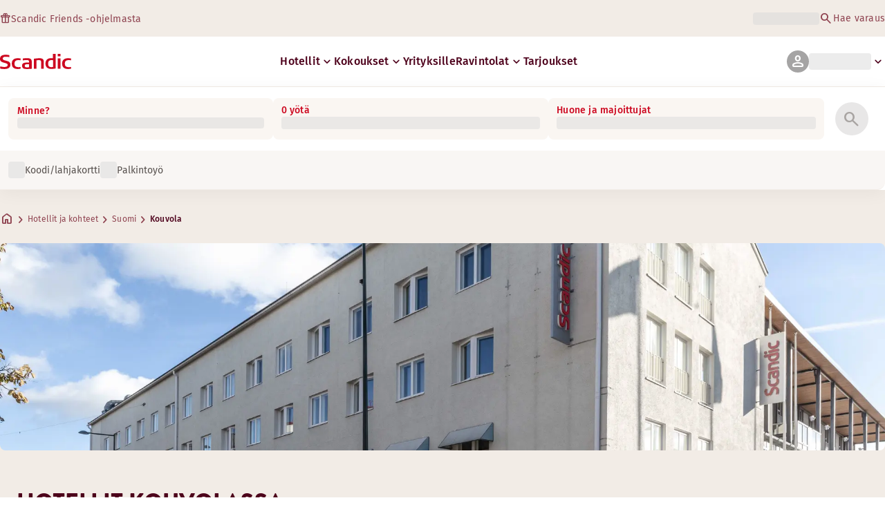

--- FILE ---
content_type: application/javascript
request_url: https://www.scandichotels.com/HNGL09muqzgEGLZU6mPsGyui/awQ5r6z1aOf9bmE7YE/YF1ZTmQpBw/aWMrE1/UZZBgB
body_size: 180736
content:
(function(){if(typeof Array.prototype.entries!=='function'){Object.defineProperty(Array.prototype,'entries',{value:function(){var index=0;const array=this;return {next:function(){if(index<array.length){return {value:[index,array[index++]],done:false};}else{return {done:true};}},[Symbol.iterator]:function(){return this;}};},writable:true,configurable:true});}}());(function(){Q9();FYQ();TmQ();var HF=function(CA,Vt){return CA>Vt;};var bY=function(LF){if(LF==null)return -1;try{var gJ=0;for(var JO=0;JO<LF["length"];JO++){var qJ=LF["charCodeAt"](JO);if(qJ<128){gJ=gJ+qJ;}}return gJ;}catch(FY){return -2;}};var qA=function Om(OB,r1){'use strict';var ZA=Om;switch(OB){case Ws:{var Ph=function(VA,w1){Q2.push(FU);if(mY(nn)){for(var lh=lm;qm(lh,MJ);++lh){if(qm(lh,KX)||Hk(lh,lN)||Hk(lh,xN)||Hk(lh,PF[PU])){sO[lh]=KO(PF[If]);}else{sO[lh]=nn[jN()[m1(lm)](QN,TU,dn)];nn+=qR[sm()[QO(kX)](zm,Gm,xU,RU)][jN()[m1(Vr)](cJ,UO,Hm)](lh);}}}var hf=Y2()[Jf(QN)].apply(null,[At,mY({}),JX,XA]);for(var N2=lm;qm(N2,VA[jN()[m1(lm)].call(null,QN,TU,bf)]);N2++){var kB=VA[Y2()[Jf(PO)].call(null,sN,mY({}),BX,WU)](N2);var Oh=cn(AX(w1,qt),PF[Hh]);w1*=PF[kX];w1&=PF[qt];w1+=PF[p1];w1&=PF[w2];var Km=sO[VA[sm()[QO(AO)].call(null,RX,mY(mY(lm)),xU,gO)](N2)];if(Hk(typeof kB[Hk(typeof sm()[QO(xt)],'undefined')?sm()[QO(p1)].apply(null,[A2,mY(mY(lm)),M2,mY(mY(lm))]):sm()[QO(Lt)](Bm,Gm,Yh,mY([]))],sm()[QO(ht)].call(null,jr,mY(If),Hn,lm))){var xh=kB[sm()[QO(Lt)].call(null,Bm,mY(mY(lm)),Yh,mY({}))](PF[Jk]);if(TN(xh,PF[QN])&&qm(xh,MJ)){Km=sO[xh];}}if(TN(Km,XR[sm()[QO(RU)].call(null,HN,Xn,dh,mY(If))]())){var UJ=Jr(Oh,nn[jN()[m1(lm)](QN,TU,xt)]);Km+=UJ;Km%=nn[jN()[m1(lm)].call(null,QN,TU,mY({}))];kB=nn[Km];}hf+=kB;}var qF;return Q2.pop(),qF=hf,qF;};var G2=function(X2){var k0=[0x428a2f98,0x71374491,0xb5c0fbcf,0xe9b5dba5,0x3956c25b,0x59f111f1,0x923f82a4,0xab1c5ed5,0xd807aa98,0x12835b01,0x243185be,0x550c7dc3,0x72be5d74,0x80deb1fe,0x9bdc06a7,0xc19bf174,0xe49b69c1,0xefbe4786,0x0fc19dc6,0x240ca1cc,0x2de92c6f,0x4a7484aa,0x5cb0a9dc,0x76f988da,0x983e5152,0xa831c66d,0xb00327c8,0xbf597fc7,0xc6e00bf3,0xd5a79147,0x06ca6351,0x14292967,0x27b70a85,0x2e1b2138,0x4d2c6dfc,0x53380d13,0x650a7354,0x766a0abb,0x81c2c92e,0x92722c85,0xa2bfe8a1,0xa81a664b,0xc24b8b70,0xc76c51a3,0xd192e819,0xd6990624,0xf40e3585,0x106aa070,0x19a4c116,0x1e376c08,0x2748774c,0x34b0bcb5,0x391c0cb3,0x4ed8aa4a,0x5b9cca4f,0x682e6ff3,0x748f82ee,0x78a5636f,0x84c87814,0x8cc70208,0x90befffa,0xa4506ceb,0xbef9a3f7,0xc67178f2];var XG=0x6a09e667;var Hv=0xbb67ae85;var sL=0x3c6ef372;var kD=0xa54ff53a;var lV=0x510e527f;var Fl=0x9b05688c;var gG=0x1f83d9ab;var T4=0x5be0cd19;var Bv=hZ(X2);var MV=Bv["length"]*8;Bv+=qR["String"]["fromCharCode"](0x80);var qL=Bv["length"]/4+2;var IK=qR["Math"]["ceil"](qL/16);var Hq=new (qR["Array"])(IK);for(var l3=0;l3<IK;l3++){Hq[l3]=new (qR["Array"])(16);for(var H8=0;H8<16;H8++){Hq[l3][H8]=Bv["charCodeAt"](l3*64+H8*4)<<24|Bv["charCodeAt"](l3*64+H8*4+1)<<16|Bv["charCodeAt"](l3*64+H8*4+2)<<8|Bv["charCodeAt"](l3*64+H8*4+3)<<0;}}var IV=MV/qR["Math"]["pow"](2,32);Hq[IK-1][14]=qR["Math"]["floor"](IV);Hq[IK-1][15]=MV;for(var KB=0;KB<IK;KB++){var PE=new (qR["Array"])(64);var N3=XG;var TK=Hv;var LM=sL;var OZ=kD;var Nq=lV;var vE=Fl;var QZ=gG;var DC=T4;for(var AI=0;AI<64;AI++){var Tz=void 0,PG=void 0,pK=void 0,jK=void 0,tM=void 0,Z0=void 0;if(AI<16)PE[AI]=Hq[KB][AI];else{Tz=R0(PE[AI-15],7)^R0(PE[AI-15],18)^PE[AI-15]>>>3;PG=R0(PE[AI-2],17)^R0(PE[AI-2],19)^PE[AI-2]>>>10;PE[AI]=PE[AI-16]+Tz+PE[AI-7]+PG;}PG=R0(Nq,6)^R0(Nq,11)^R0(Nq,25);pK=Nq&vE^~Nq&QZ;jK=DC+PG+pK+k0[AI]+PE[AI];Tz=R0(N3,2)^R0(N3,13)^R0(N3,22);tM=N3&TK^N3&LM^TK&LM;Z0=Tz+tM;DC=QZ;QZ=vE;vE=Nq;Nq=OZ+jK>>>0;OZ=LM;LM=TK;TK=N3;N3=jK+Z0>>>0;}XG=XG+N3;Hv=Hv+TK;sL=sL+LM;kD=kD+OZ;lV=lV+Nq;Fl=Fl+vE;gG=gG+QZ;T4=T4+DC;}return [XG>>24&0xff,XG>>16&0xff,XG>>8&0xff,XG&0xff,Hv>>24&0xff,Hv>>16&0xff,Hv>>8&0xff,Hv&0xff,sL>>24&0xff,sL>>16&0xff,sL>>8&0xff,sL&0xff,kD>>24&0xff,kD>>16&0xff,kD>>8&0xff,kD&0xff,lV>>24&0xff,lV>>16&0xff,lV>>8&0xff,lV&0xff,Fl>>24&0xff,Fl>>16&0xff,Fl>>8&0xff,Fl&0xff,gG>>24&0xff,gG>>16&0xff,gG>>8&0xff,gG&0xff,T4>>24&0xff,T4>>16&0xff,T4>>8&0xff,T4&0xff];};var HK=function(){var gZ=w4();var OK=-1;if(gZ["indexOf"]('Trident/7.0')>-1)OK=11;else if(gZ["indexOf"]('Trident/6.0')>-1)OK=10;else if(gZ["indexOf"]('Trident/5.0')>-1)OK=9;else OK=0;return OK>=9;};var SZ=function(){var Rv=Ul();var rE=qR["Object"]["prototype"]["hasOwnProperty"].call(qR["Navigator"]["prototype"],'mediaDevices');var rM=qR["Object"]["prototype"]["hasOwnProperty"].call(qR["Navigator"]["prototype"],'serviceWorker');var NZ=! !qR["window"]["browser"];var r4=typeof qR["ServiceWorker"]==='function';var Fv=typeof qR["ServiceWorkerContainer"]==='function';var Q4=typeof qR["frames"]["ServiceWorkerRegistration"]==='function';var Q8=qR["window"]["location"]&&qR["window"]["location"]["protocol"]==='http:';var qK=Rv&&(!rE||!rM||!r4||!NZ||!Fv||!Q4)&&!Q8;return qK;};var Ul=function(){var MD=w4();var gC=/(iPhone|iPad).*AppleWebKit(?!.*(Version|CriOS))/i["test"](MD);var jl=qR["navigator"]["platform"]==='MacIntel'&&qR["navigator"]["maxTouchPoints"]>1&&/(Safari)/["test"](MD)&&!qR["window"]["MSStream"]&&typeof qR["navigator"]["standalone"]!=='undefined';return gC||jl;};var Jz=function(dZ){var x4=qR["Math"]["floor"](qR["Math"]["random"]()*100000+10000);var xZ=qR["String"](dZ*x4);var YD=0;var Al=[];var fv=xZ["length"]>=18?true:false;while(Al["length"]<6){Al["push"](qR["parseInt"](xZ["slice"](YD,YD+2),10));YD=fv?YD+3:YD+2;}var x0=Fq(Al);return [x4,x0];};var FD=function(qE){if(qE===null||qE===undefined){return 0;}var sI=function Hz(FV){return qE["toLowerCase"]()["includes"](FV["toLowerCase"]());};var DD=0;(qB&&qB["fields"]||[])["some"](function(DV){var UK=DV["type"];var Mz=DV["labels"];if(Mz["some"](sI)){DD=fL[UK];if(DV["extensions"]&&DV["extensions"]["labels"]&&DV["extensions"]["labels"]["some"](function(SM){return qE["toLowerCase"]()["includes"](SM["toLowerCase"]());})){DD=fL[DV["extensions"]["type"]];}return true;}return false;});return DD;};var Kv=function(LB){if(LB===undefined||LB==null){return false;}var W4=function Rq(OV){return LB["toLowerCase"]()===OV["toLowerCase"]();};return hV["some"](W4);};var NV=function(Q0){try{var h8=new (qR["Set"])(qR["Object"]["values"](fL));return Q0["split"](';')["some"](function(gD){var C4=gD["split"](',');var EM=qR["Number"](C4[C4["length"]-1]);return h8["has"](EM);});}catch(pV){return false;}};var XZ=function(JI){var JZ='';var x3=0;if(JI==null||qR["document"]["activeElement"]==null){return sZ(bW,["elementFullId",JZ,"elementIdType",x3]);}var QI=['id','name','for','placeholder','aria-label','aria-labelledby'];QI["forEach"](function(HV){if(!JI["hasAttribute"](HV)||JZ!==''&&x3!==0){return;}var Wq=JI["getAttribute"](HV);if(JZ===''&&(Wq!==null||Wq!==undefined)){JZ=Wq;}if(x3===0){x3=FD(Wq);}});return sZ(bW,["elementFullId",JZ,"elementIdType",x3]);};var WG=function(PM){var Iq;if(PM==null){Iq=qR["document"]["activeElement"];}else Iq=PM;if(qR["document"]["activeElement"]==null)return -1;var RZ=Iq["getAttribute"]('name');if(RZ==null){var AG=Iq["getAttribute"]('id');if(AG==null)return -1;else return bY(AG);}return bY(RZ);};var p8=function(k3){var sl=-1;var zV=[];if(! !k3&&typeof k3==='string'&&k3["length"]>0){var bL=k3["split"](';');if(bL["length"]>1&&bL[bL["length"]-1]===''){bL["pop"]();}sl=qR["Math"]["floor"](qR["Math"]["random"]()*bL["length"]);var YK=bL[sl]["split"](',');for(var Ll in YK){if(!qR["isNaN"](YK[Ll])&&!qR["isNaN"](qR["parseInt"](YK[Ll],10))){zV["push"](YK[Ll]);}}}else{var mC=qR["String"](jM(1,5));var hC='1';var vG=qR["String"](jM(20,70));var kV=qR["String"](jM(100,300));var N4=qR["String"](jM(100,300));zV=[mC,hC,vG,kV,N4];}return [sl,zV];};var sG=function(RI,LG){var xK=typeof RI==='string'&&RI["length"]>0;var zI=!qR["isNaN"](LG)&&(qR["Number"](LG)===-1||WE()<qR["Number"](LG));if(!(xK&&zI)){return false;}var xL='^([a-fA-F0-9]{31,32})$';return RI["search"](xL)!==-1;};var SG=function(vK,P8,pG){var kL;do{kL=c0(Rc,[vK,P8]);}while(Hk(Jr(kL,pG),PF[Jk]));return kL;};var wM=function(M8){Q2.push(hl);var pL=Ul(M8);var g4=qR[Y2()[Jf(Mq)](M0,Vr,UD,Vr)][jN()[m1(Lv)](mz,w3,KX)][M3()[p3(lm)].apply(null,[O0,H0,gY,V8,pZ,H0])].call(qR[LI()[A4(qt)](H0,lI,Hm,mM,p1,wE)][jN()[m1(Lv)].apply(null,[mz,w3,mY(mY([]))])],bK()[LE(ht)](IL,PO,bM,Uq));var NL=qR[Y2()[Jf(Mq)](M0,mY(lm),Jk,Vr)][jN()[m1(Lv)](mz,w3,Gm)][M3()[p3(lm)](kX,Eq,gY,V8,gO,H0)].call(qR[LI()[A4(qt)](Dv,lI,H4,lm,p1,wE)][jN()[m1(Lv)](mz,w3,K4)],Y2()[Jf(vv)](L8,Mq,mY(If),dn));var xE=mY(mY(qR[pI(typeof sm()[QO(Lt)],qC('',[][[]]))?sm()[QO(QN)].apply(null,[Kl,cL,cK,If]):sm()[QO(p1)](UZ,G4,Y0,CD)][jN()[m1(lB)](Zl,OC,G4)]));var bD=Hk(typeof qR[jN()[m1(vv)](v4,EV,XA)],pI(typeof sm()[QO(dn)],'undefined')?sm()[QO(ht)](jr,DG,bX,cL):sm()[QO(p1)](gI,mY(If),lK,kX));var MC=Hk(typeof qR[lz()[zG(dn)](XE,G4,HE,G4)],Hk(typeof sm()[QO(UD)],qC([],[][[]]))?sm()[QO(p1)].apply(null,[sz,hv,ME,nV]):sm()[QO(ht)](jr,lN,bX,SC));var VV=Hk(typeof qR[Y2()[Jf(A0)](VF,CD,HG,SV)][Y2()[Jf(BX)](DI,H0,Wz,bf)],sm()[QO(ht)](jr,RK,bX,tl));var xV=qR[pI(typeof sm()[QO(If)],qC('',[][[]]))?sm()[QO(QN)].call(null,Kl,gl,cK,dn):sm()[QO(p1)](Wl,A0,EC,dn)][M3()[p3(dn)].call(null,Vr,KI,ZG,kz,DG,qt)]&&Hk(qR[sm()[QO(QN)](Kl,mY({}),cK,lB)][M3()[p3(dn)](kX,H0,ZG,kz,FK,qt)][sm()[QO(Dv)].call(null,Qv,D3,Qz,W0)],sm()[QO(lB)].call(null,LK,b3,Bt,Y8));var mv=pL&&(mY(g4)||mY(NL)||mY(bD)||mY(xE)||mY(MC)||mY(VV))&&mY(xV);var E0;return Q2.pop(),E0=mv,E0;};var Xl=function(GL){var MI;Q2.push(JE);return MI=Kz()[Hk(typeof Y2()[Jf(Xq)],'undefined')?Y2()[Jf(If)](hq,Dv,b3,EL):Y2()[Jf(gl)](Pm,Lt,nC,lI)](function gE(Az){Q2.push(vD);while(If)switch(Az[sm()[QO(cL)](YE,Xq,PB,Hm)]=Az[sm()[QO(Ev)].apply(null,[O0,HG,hI,sz])]){case PF[Jk]:if(QG(Y2()[Jf(Y8)].apply(null,[gq,B8,mY(lm),Mq]),qR[Y2()[Jf(DG)](lE,RK,KV,ZK)])){Az[sm()[QO(Ev)].call(null,O0,G0,hI,Lv)]=PF[ht];break;}{var BK;return BK=Az[jN()[m1(SC)](G0,c4,Xq)](jN()[m1(gz)](VM,D2,GE),null),Q2.pop(),BK;}case Jk:{var jD;return jD=Az[jN()[m1(SC)](G0,c4,mY(mY([])))](jN()[m1(gz)].call(null,VM,D2,HG),qR[Y2()[Jf(DG)](lE,mY({}),Hh,ZK)][pI(typeof Y2()[Jf(W0)],qC([],[][[]]))?Y2()[Jf(Y8)].apply(null,[gq,Xq,bf,Mq]):Y2()[Jf(If)].apply(null,[rG,mY(mY(If)),G4,cq])][jN()[m1(A0)](RM,C3,EK)](GL)),Q2.pop(),jD;}case XR[LI()[A4(p1)].apply(null,[S8,sE,Pq,gl,Lv,wl])]():case sm()[QO(s8)](Lv,xt,mG,QN):{var gK;return gK=Az[Y2()[Jf(b3)](sC,Mq,qt,lB)](),Q2.pop(),gK;}}Q2.pop();},null,null,null,qR[jN()[m1(cL)].call(null,dV,gf,mY(mY({})))]),Q2.pop(),MI;};var bq=function(){if(mY(mY(Rp))){}else if(mY(mY(Rp))){}else if(mY({})){}else if(mY(mY([]))){return function YL(d0){Q2.push(rV);var pv=qR[Y2()[Jf(Vr)](dB,RX,H4,F4)](w4());var dD=qR[Y2()[Jf(Vr)](dB,RU,mY({}),F4)](d0[sm()[QO(A0)].apply(null,[hM,dn,HX,bf])]);var WD;return WD=Nl(qC(pv,dD))[Y2()[Jf(HG)](qk,hv,YZ,ht)](),Q2.pop(),WD;};}else{}};var rK=function(){Q2.push(c8);try{var C0=Q2.length;var CV=mY(mY(Rp));var KK=nZ();var tD=L3()[pI(typeof jN()[m1(lN)],'undefined')?jN()[m1(W0)](CD,wv,ht):jN()[m1(FK)].call(null,cz,UI,mY(mY({})))](new (qR[LI()[A4(kX)].apply(null,[lB,HC,B8,mY(mY(If)),Hh,PV])])(Y2()[Jf(n3)].call(null,HI,mY({}),H0,Xq),jN()[m1(Xq)](XI,FL,gO)),jN()[m1(BX)](Xz,d8,mY(mY(If))));var OI=nZ();var j0=sD(OI,KK);var JD;return JD=sZ(bW,[Y2()[Jf(G4)](bG,m0,PU,RX),tD,pI(typeof jN()[m1(gz)],qC([],[][[]]))?jN()[m1(Y8)](GV,Mw,PD):jN()[m1(FK)](zz,tG,DG),j0]),Q2.pop(),JD;}catch(NG){Q2.splice(sD(C0,If),Infinity,c8);var kC;return Q2.pop(),kC={},kC;}Q2.pop();};var L3=function(){Q2.push(YC);var NK=qR[bK()[LE(xt)](TB,Hh,qt,cE)][jN()[m1(O0)](WM,xB,ht)]?qR[bK()[LE(xt)].call(null,TB,Hh,xt,cE)][jN()[m1(O0)](WM,xB,G4)]:KO(If);var xM=qR[pI(typeof bK()[LE(Mq)],qC([],[][[]]))?bK()[LE(xt)].apply(null,[TB,Hh,Ev,cE]):bK()[LE(Lv)].apply(null,[n0,CB,H0,XK])][Y2()[Jf(O0)](hE,Pq,If,cl)]?qR[Hk(typeof bK()[LE(Hh)],'undefined')?bK()[LE(Lv)](Sl,EI,Yl,E8):bK()[LE(xt)](TB,Hh,bf,cE)][Y2()[Jf(O0)].apply(null,[hE,mY(mY({})),Lv,cl])]:KO(If);var O3=qR[Y2()[Jf(DG)].call(null,zt,ht,mY(mY([])),ZK)][sm()[QO(BX)].call(null,Dq,mY([]),BU,G0)]?qR[pI(typeof Y2()[Jf(lB)],qC([],[][[]]))?Y2()[Jf(DG)].call(null,zt,mM,QN,ZK):Y2()[Jf(If)](T0,kG,cL,bI)][sm()[QO(BX)](Dq,mY(lm),BU,mY(lm))]:KO(If);var kl=qR[pI(typeof Y2()[Jf(H0)],'undefined')?Y2()[Jf(DG)].call(null,zt,mY({}),EK,ZK):Y2()[Jf(If)].call(null,gv,YZ,A0,dl)][Y2()[Jf(PD)](zJ,DG,w2,J8)]?qR[Y2()[Jf(DG)](zt,H0,Nv,ZK)][Y2()[Jf(PD)](zJ,FC,gz,J8)]():KO(If);var AD=qR[Y2()[Jf(DG)].apply(null,[zt,YZ,mY(mY(lm)),ZK])][Hk(typeof sm()[QO(Bz)],qC('',[][[]]))?sm()[QO(p1)].apply(null,[qM,If,DG,mY(mY(lm))]):sm()[QO(Y8)](VG,PO,DU,JX)]?qR[Y2()[Jf(DG)](zt,JX,hK,ZK)][Hk(typeof sm()[QO(hv)],qC([],[][[]]))?sm()[QO(p1)](ll,n3,VL,n3):sm()[QO(Y8)](VG,YZ,DU,mY({}))]:KO(PF[If]);var W8=KO(If);var dE=[Y2()[Jf(QN)](J2,G0,H0,XA),W8,Y2()[Jf(KV)](Dh,H4,KV,Ql),c0(F6,[]),c0(cH,[]),c0(Cx,[]),c0(Kw,[]),c0(PS,[]),c0(Q,[]),NK,xM,O3,kl,AD];var q3;return q3=dE[jN()[m1(RU)](wD,D2,GE)](jN()[m1(nC)](dn,dJ,UD)),Q2.pop(),q3;};var mZ=function(){Q2.push(BE);var PC;return PC=c0(q6,[qR[sm()[QO(QN)](Kl,zm,JA,Y3)]]),Q2.pop(),PC;};var cI=function(){Q2.push(Tv);var Yv=[NM,GI];var nK=I8(TM);if(pI(nK,mY([]))){try{var ID=Q2.length;var WV=mY(zW);var vV=qR[sm()[QO(QC)](rD,Dv,Hf,mM)](nK)[Hk(typeof jN()[m1(Lv)],'undefined')?jN()[m1(FK)](El,Kq,mY(mY(lm))):jN()[m1(Lt)](hv,Wr,mY(mY({})))](Hk(typeof jN()[m1(mM)],'undefined')?jN()[m1(FK)](n0,Cl,B8):jN()[m1(rI)].apply(null,[bI,jf,FC]));if(TN(vV[jN()[m1(lm)].call(null,QN,LJ,H0)],FK)){var fz=qR[sm()[QO(qt)](PD,Ev,HX,G0)](vV[Jk],w2);fz=qR[Y2()[Jf(JX)].call(null,lF,qt,Xn,O0)](fz)?NM:fz;Yv[lm]=fz;}}catch(T8){Q2.splice(sD(ID,If),Infinity,Tv);}}var nv;return Q2.pop(),nv=Yv,nv;};var jV=function(){var QK=[KO(If),KO(If)];Q2.push(CI);var KE=I8(EG);if(pI(KE,mY({}))){try{var R4=Q2.length;var EE=mY(zW);var YG=qR[sm()[QO(QC)].apply(null,[rD,Y3,GY,RK])](KE)[jN()[m1(Lt)](hv,nf,FK)](jN()[m1(rI)].apply(null,[bI,U1,xN]));if(TN(YG[Hk(typeof jN()[m1(B8)],'undefined')?jN()[m1(FK)](TE,El,kG):jN()[m1(lm)].apply(null,[QN,Ef,mY(lm)])],FK)){var N8=qR[sm()[QO(qt)].apply(null,[PD,Dv,GJ,zm])](YG[If],w2);var zl=qR[pI(typeof sm()[QO(B8)],qC([],[][[]]))?sm()[QO(qt)](PD,G0,GJ,W0):sm()[QO(p1)].call(null,Hl,DE,TD,Cz)](YG[Lv],PF[Lt]);N8=qR[Y2()[Jf(JX)](xk,mY(If),UD,O0)](N8)?KO(If):N8;zl=qR[Y2()[Jf(JX)].call(null,xk,mY(mY(If)),xt,O0)](zl)?KO(PF[If]):zl;QK=[zl,N8];}}catch(qG){Q2.splice(sD(R4,If),Infinity,CI);}}var cD;return Q2.pop(),cD=QK,cD;};var F3=function(){Q2.push(K8);var s3=Y2()[Jf(QN)](sf,O0,p1,XA);var lM=I8(EG);if(lM){try{var t8=Q2.length;var pE=mY(mY(Rp));var nL=qR[Hk(typeof sm()[QO(JX)],qC('',[][[]]))?sm()[QO(p1)](QM,mY(If),BV,BX):sm()[QO(QC)](rD,Lv,YV,H0)](lM)[pI(typeof jN()[m1(Cz)],qC('',[][[]]))?jN()[m1(Lt)](hv,k8,Y8):jN()[m1(FK)](W3,mM,Cz)](jN()[m1(rI)](bI,KY,mY(If)));s3=nL[lm];}catch(I0){Q2.splice(sD(t8,If),Infinity,K8);}}var zM;return Q2.pop(),zM=s3,zM;};var dI=function(){Q2.push(w0);var Yz=I8(EG);if(Yz){try{var t3=Q2.length;var YM=mY([]);var K0=qR[pI(typeof sm()[QO(nV)],'undefined')?sm()[QO(QC)].call(null,rD,FK,xr,Cz):sm()[QO(p1)](BC,hv,dz,bf)](Yz)[jN()[m1(Lt)](hv,zB,lm)](jN()[m1(rI)].call(null,bI,mk,W0));if(TN(K0[jN()[m1(lm)](QN,ZJ,S8)],qt)){var ED=qR[sm()[QO(qt)](PD,H4,Mr,p1)](K0[kX],w2);var XM;return XM=qR[Y2()[Jf(JX)].call(null,TF,mY(If),w2,O0)](ED)||Hk(ED,KO(If))?KO(If):ED,Q2.pop(),XM;}}catch(G3){Q2.splice(sD(t3,If),Infinity,w0);var KM;return Q2.pop(),KM=KO(If),KM;}}var bV;return Q2.pop(),bV=KO(PF[If]),bV;};var VB=function(){Q2.push(D4);var RG=I8(EG);if(RG){try{var Iz=Q2.length;var GD=mY(mY(Rp));var JK=qR[Hk(typeof sm()[QO(pZ)],qC([],[][[]]))?sm()[QO(p1)].apply(null,[QL,RX,nI,CD]):sm()[QO(QC)](rD,kG,fI,Xq)](RG)[Hk(typeof jN()[m1(Xq)],qC('',[][[]]))?jN()[m1(FK)].call(null,nC,Oq,H4):jN()[m1(Lt)].apply(null,[hv,Ez,HE])](jN()[m1(rI)](bI,W2,KX));if(Hk(JK[jN()[m1(lm)](QN,IE,sz)],qt)){var PL;return Q2.pop(),PL=JK[Hh],PL;}}catch(wV){Q2.splice(sD(Iz,If),Infinity,D4);var XL;return Q2.pop(),XL=null,XL;}}var hG;return Q2.pop(),hG=null,hG;};var LD=function(GM,mq){Q2.push(V4);for(var zE=lm;qm(zE,mq[jN()[m1(lm)](QN,b1,bf)]);zE++){var EB=mq[zE];EB[pI(typeof jN()[m1(lm)],qC('',[][[]]))?jN()[m1(Mq)].apply(null,[w2,UC,kX]):jN()[m1(FK)].apply(null,[TC,Pl,mY({})])]=EB[jN()[m1(Mq)](w2,UC,gz)]||mY([]);EB[sm()[QO(HE)](L0,zm,Tq,xN)]=mY(Rp);if(QG(sm()[QO(bM)].apply(null,[SC,QN,B3,mY(mY([]))]),EB))EB[sm()[QO(xt)](FC,pZ,SJ,Av)]=mY(mY([]));qR[Y2()[Jf(Mq)](tL,lm,w2,Vr)][Y2()[Jf(Gm)](qn,Y3,xt,Y8)](GM,xq(EB[Y2()[Jf(ML)](Am,Pq,HE,dM)]),EB);}Q2.pop();};var xC=function(DB,z4,tE){Q2.push(wL);if(z4)LD(DB[Hk(typeof jN()[m1(FC)],qC('',[][[]]))?jN()[m1(FK)](Gm,m8,mY(mY(lm))):jN()[m1(Lv)](mz,b1,mY({}))],z4);if(tE)LD(DB,tE);qR[Y2()[Jf(Mq)](B0,Xq,nC,Vr)][Y2()[Jf(Gm)](rk,hv,mY(mY([])),Y8)](DB,jN()[m1(Lv)](mz,b1,mY(mY([]))),sZ(bW,[sm()[QO(xt)].apply(null,[FC,vv,RA,JX]),mY(mY(Rp))]));var z3;return Q2.pop(),z3=DB,z3;};var xq=function(Z3){Q2.push(FE);var AC=Nz(Z3,jN()[m1(xt)](bv,D2,pZ));var qV;return qV=Rz(Y2()[Jf(XA)](Zq,cL,Nv,CM),A8(AC))?AC:qR[sm()[QO(kX)](zm,mY(mY(If)),Zf,mY(mY({})))](AC),Q2.pop(),qV;};var Nz=function(S0,Y4){Q2.push(rv);if(RL(pI(typeof jN()[m1(gl)],qC([],[][[]]))?jN()[m1(ht)].call(null,TI,L1,mY(mY([]))):jN()[m1(FK)](Rl,S4,XA),A8(S0))||mY(S0)){var X3;return Q2.pop(),X3=S0,X3;}var BL=S0[qR[Y2()[Jf(ht)](vl,Xq,B8,mV)][pI(typeof LI()[A4(Lv)],qC([],[][[]]))?LI()[A4(bM)].call(null,Xn,RU,kG,Xq,QN,gq):LI()[A4(Wz)].apply(null,[G0,Qq,nV,O4,NI,Iv])]];if(pI(xG(PF[Jk]),BL)){var RD=BL.call(S0,Y4||jN()[m1(H4)].apply(null,[Ql,Gv,Av]));if(RL(jN()[m1(ht)](TI,L1,Y3),A8(RD))){var fq;return Q2.pop(),fq=RD,fq;}throw new (qR[Hk(typeof sm()[QO(C8)],'undefined')?sm()[QO(p1)](J4,mM,HZ,m3):sm()[QO(H4)](Il,mY(lm),p4,Zz)])(pI(typeof LI()[A4(H0)],qC([],[][[]]))?LI()[A4(Mq)](ht,Xn,AO,lB,fl,Yq):LI()[A4(Wz)](Lt,l8,dn,sz,Y3,Zl));}var xz;return xz=(Hk(jN()[m1(xt)](bv,q4,s8),Y4)?qR[sm()[QO(kX)](zm,mY({}),Qm,A0)]:qR[Hk(typeof sm()[QO(K4)],'undefined')?sm()[QO(p1)].apply(null,[M4,mY(mY({})),Dl,mY(mY({}))]):sm()[QO(KX)](mK,qt,SJ,tl)])(S0),Q2.pop(),xz;};var f4=function(rq){Q2.push(nM);if(mY(rq)){jz=sz;Oz=II;tK=AO;JM=H4;B4=XR[LI()[A4(If)](W0,sK,Zz,lN,FK,r0)]();zC=H4;lG=PF[nV];Vq=H4;SE=H4;}Q2.pop();};var D8=function(){Q2.push(bE);dq=Y2()[Jf(QN)](CN,B8,S8,XA);Wv=lm;U3=lm;kE=lm;mE=Y2()[Jf(QN)](CN,QN,UD,XA);sV=lm;G8=PF[Jk];GC=lm;b4=Y2()[Jf(QN)].call(null,CN,Dv,K4,XA);qD=PF[Jk];Lq=PF[Jk];dv=PF[Jk];WK=lm;O8=lm;Q2.pop();bZ=lm;};var AE=function(){Q2.push(GK);ZL=PF[Jk];ZB=Y2()[Jf(QN)](Em,SC,mY(mY(lm)),XA);WZ={};kK=Y2()[Jf(QN)].apply(null,[Em,mY(mY({})),KX,XA]);ZI=lm;Q2.pop();vC=PF[Jk];};var wG=function(MK,NC,BG){Q2.push(zv);try{var tv=Q2.length;var xv=mY([]);var sv=lm;var TV=mY({});if(pI(NC,If)&&TN(U3,tK)){if(mY(Cv[Y2()[Jf(Ml)](VE,S8,mM,RV)])){TV=mY(mY([]));Cv[Hk(typeof Y2()[Jf(DE)],qC('',[][[]]))?Y2()[Jf(If)].apply(null,[XD,AO,gl,pz]):Y2()[Jf(Ml)].call(null,VE,fl,RX,RV)]=mY(Rp);}var V3;return V3=sZ(bW,[Hk(typeof jN()[m1(G4)],'undefined')?jN()[m1(FK)].apply(null,[cJ,dL,Nv]):jN()[m1(H3)](FK,nq,p1),sv,sm()[QO(Kq)](n3,mY(mY(If)),cE,mY({})),TV,jN()[m1(lD)](HN,DL,hv),Wv]),Q2.pop(),V3;}if(Hk(NC,If)&&qm(Wv,Oz)||pI(NC,If)&&qm(U3,tK)){var UM=MK?MK:qR[sm()[QO(QN)].apply(null,[Kl,xN,ql,Bz])][Y2()[Jf(dM)](bC,mY({}),mY(mY(If)),Qv)];var I3=KO(If);var m4=KO(If);if(UM&&UM[pI(typeof sm()[QO(bf)],qC('',[][[]]))?sm()[QO(c3)].apply(null,[RK,fl,RC,Ql]):sm()[QO(p1)](fV,FK,JG,nV)]&&UM[bK()[LE(RU)](WM,PU,hv,VM)]){I3=qR[sm()[QO(w2)].call(null,lm,lN,BV,lN)][M3()[p3(w2)](mY({}),If,EA,Uq,fl,PU)](UM[sm()[QO(c3)](RK,mY(mY({})),RC,gO)]);m4=qR[sm()[QO(w2)](lm,DG,BV,H0)][Hk(typeof M3()[p3(p1)],qC(pI(typeof Y2()[Jf(PU)],qC([],[][[]]))?Y2()[Jf(QN)].call(null,Mw,vv,mY([]),XA):Y2()[Jf(If)].apply(null,[tl,sz,mY(If),X8]),[][[]]))?M3()[p3(FK)](D3,s8,dG,lI,XA,n8):M3()[p3(w2)](mY([]),p1,EA,Uq,dn,PU)](UM[bK()[LE(RU)].apply(null,[WM,PU,H0,VM])]);}else if(UM&&UM[Y2()[Jf(HC)](x8,QN,Dv,v0)]&&UM[M3()[p3(Mq)](Jk,mY(If),E4,qM,Xq,kX)]){I3=qR[sm()[QO(w2)](lm,QN,BV,Cz)][M3()[p3(w2)](Wz,tl,EA,Uq,lB,PU)](UM[pI(typeof Y2()[Jf(RU)],'undefined')?Y2()[Jf(HC)].apply(null,[x8,PD,Lt,v0]):Y2()[Jf(If)].apply(null,[jI,m0,gl,A3])]);m4=qR[sm()[QO(w2)](lm,Ev,BV,mY({}))][pI(typeof M3()[p3(Lt)],qC([],[][[]]))?M3()[p3(w2)].apply(null,[H0,D3,EA,Uq,fl,PU]):M3()[p3(FK)](Nv,xl,CL,KC,HG,xI)](UM[M3()[p3(Mq)](If,mY(lm),E4,qM,s8,kX)]);}var IC=UM[pI(typeof jN()[m1(Yl)],qC('',[][[]]))?jN()[m1(JV)].apply(null,[Sq,Vj,mY(mY({}))]):jN()[m1(FK)](Jl,f0,G4)];if(Rz(IC,null))IC=UM[jN()[m1(WL)](q8,pC,mY(mY({})))];var qv=WG(IC);sv=sD(nZ(),BG);var MB=(pI(typeof Y2()[Jf(Nv)],qC('',[][[]]))?Y2()[Jf(QN)].call(null,Mw,mY(mY({})),kG,XA):Y2()[Jf(If)](wZ,PU,G0,Tv))[Hk(typeof Y2()[Jf(b3)],'undefined')?Y2()[Jf(If)](LK,RK,sz,Xz):Y2()[Jf(UD)].call(null,wl,Pq,Nv,SL)](WK,Hk(typeof sm()[QO(gl)],qC([],[][[]]))?sm()[QO(p1)](cv,Lv,BM,mY(mY({}))):sm()[QO(Ql)].call(null,X4,mY(mY({})),K3,Lv))[pI(typeof Y2()[Jf(lN)],qC([],[][[]]))?Y2()[Jf(UD)](wl,Bz,Y8,SL):Y2()[Jf(If)](hK,QN,AO,j8)](NC,pI(typeof sm()[QO(Cz)],qC([],[][[]]))?sm()[QO(Ql)](X4,A0,K3,n3):sm()[QO(p1)].apply(null,[HD,m0,LL,lm]))[Hk(typeof Y2()[Jf(Y3)],qC('',[][[]]))?Y2()[Jf(If)](nz,mY([]),S8,JL):Y2()[Jf(UD)].apply(null,[wl,AO,O0,SL])](sv,sm()[QO(Ql)](X4,Nv,K3,nV))[Y2()[Jf(UD)](wl,BD,FK,SL)](I3,sm()[QO(Ql)](X4,Xq,K3,Y3))[Y2()[Jf(UD)].call(null,wl,DG,Jk,SL)](m4);if(pI(NC,If)){MB=Y2()[Jf(QN)](Mw,mY(mY(lm)),TL,XA)[Y2()[Jf(UD)].call(null,wl,mY(mY(If)),pZ,SL)](MB,sm()[QO(Ql)](X4,If,K3,YZ))[Y2()[Jf(UD)](wl,pZ,CD,SL)](qv);var zq=RL(typeof UM[sm()[QO(Vl)](pM,m3,Ik,mY([]))],Hk(typeof jN()[m1(B8)],qC('',[][[]]))?jN()[m1(FK)](CK,b3,tl):jN()[m1(Gm)].apply(null,[AL,Tv,Mq]))?UM[sm()[QO(Vl)].apply(null,[pM,GE,Ik,DE])]:UM[Y2()[Jf(ZK)].apply(null,[zJ,O4,EK,N0])];if(RL(zq,null)&&pI(zq,If))MB=Y2()[Jf(QN)](Mw,dn,p1,XA)[Y2()[Jf(UD)](wl,K4,AO,SL)](MB,sm()[QO(Ql)].call(null,X4,mY(mY(lm)),K3,YZ))[Y2()[Jf(UD)](wl,mY(mY(lm)),mY(mY([])),SL)](zq);}if(RL(typeof UM[M3()[p3(Gm)].apply(null,[H0,mY(mY([])),GO,R8,zm,p1])],jN()[m1(Gm)].call(null,AL,Tv,YZ))&&Hk(UM[M3()[p3(Gm)](UD,B8,GO,R8,CD,p1)],mY(mY(Rp))))MB=Y2()[Jf(QN)].apply(null,[Mw,W0,tl,XA])[Y2()[Jf(UD)](wl,BD,nC,SL)](MB,pI(typeof jN()[m1(Lt)],'undefined')?jN()[m1(OG)](gl,cZ,Ev):jN()[m1(FK)](MG,l0,mY(If)));MB=Y2()[Jf(QN)].apply(null,[Mw,O4,mY(mY([])),XA])[Y2()[Jf(UD)](wl,A0,sz,SL)](MB,jN()[m1(nC)].call(null,dn,s4,mY(lm)));kE=qC(qC(qC(qC(qC(kE,WK),NC),sv),I3),m4);dq=qC(dq,MB);}if(Hk(NC,If))Wv++;else U3++;WK++;var xD;return xD=sZ(bW,[jN()[m1(H3)](FK,nq,Xq),sv,pI(typeof sm()[QO(PU)],qC('',[][[]]))?sm()[QO(Kq)](n3,Nv,cE,Mq):sm()[QO(p1)].apply(null,[jI,H4,ZE,mM]),TV,Hk(typeof jN()[m1(wK)],qC('',[][[]]))?jN()[m1(FK)](P0,Jk,mY([])):jN()[m1(lD)].apply(null,[HN,DL,mY(mY({}))]),Wv]),Q2.pop(),xD;}catch(PK){Q2.splice(sD(tv,If),Infinity,zv);}Q2.pop();};var vq=function(nl,OE,F8){Q2.push(g8);try{var jG=Q2.length;var Pv=mY({});var bl=nl?nl:qR[sm()[QO(QN)].apply(null,[Kl,kG,GU,mY([])])][Y2()[Jf(dM)].call(null,cr,gl,mY(mY({})),Qv)];var tZ=lm;var r3=KO(If);var g0=If;var RE=mY([]);if(TN(ZI,jz)){if(mY(Cv[Y2()[Jf(Ml)].call(null,pA,H0,FC,RV)])){RE=mY(Rp);Cv[Y2()[Jf(Ml)](pA,HG,qt,RV)]=mY(mY([]));}var Cq;return Cq=sZ(bW,[jN()[m1(H3)].call(null,FK,YY,ht),tZ,Y2()[Jf(wC)](XJ,mY(If),YZ,dK),r3,sm()[QO(Kq)].apply(null,[n3,bf,QV,p1]),RE]),Q2.pop(),Cq;}if(qm(ZI,jz)&&bl&&pI(bl[jN()[m1(gM)].call(null,SC,x2,ht)],undefined)){r3=bl[jN()[m1(gM)].apply(null,[SC,x2,QN])];var hL=bl[Y2()[Jf(H3)](IM,lB,DG,gL)];var J0=bl[Hk(typeof M3()[p3(ht)],'undefined')?M3()[p3(FK)].apply(null,[EK,ht,zK,Z8,EK,ZC]):M3()[p3(ht)].apply(null,[tl,mY(mY({})),SK,QE,A0,qt])]?If:lm;var ZD=bl[sm()[QO(Xz)].call(null,rI,pZ,EO,w2)]?XR[Y2()[Jf(O4)](wU,xt,lm,Jk)]():lm;var cV=bl[jN()[m1(IG)](nE,j2,W0)]?If:PF[Jk];var Z4=bl[sm()[QO(ML)].apply(null,[qz,FC,x1,mY(mY(If))])]?If:XR[pI(typeof sm()[QO(K4)],'undefined')?sm()[QO(RU)](HN,H0,k1,K4):sm()[QO(p1)].apply(null,[OM,Xn,nC,PU])]();var jv=qC(qC(qC(Pz(J0,qt),Pz(ZD,FK)),Pz(cV,Jk)),Z4);tZ=sD(nZ(),F8);var KD=WG(null);var z8=lm;if(hL&&r3){if(pI(hL,lm)&&pI(r3,lm)&&pI(hL,r3))r3=KO(If);else r3=pI(r3,lm)?r3:hL;}if(Hk(ZD,lm)&&Hk(cV,lm)&&Hk(Z4,lm)&&HF(r3,KX)){if(Hk(OE,Lv)&&TN(r3,KX)&&Vz(r3,pM))r3=KO(Jk);else if(TN(r3,O4)&&Vz(r3,hK))r3=KO(Lv);else if(TN(r3,PF[nC])&&Vz(r3,RV))r3=KO(FK);else r3=KO(Jk);}if(pI(KD,SD)){zD=lm;SD=KD;}else zD=qC(zD,If);var Bl=vI(r3);if(Hk(Bl,lm)){var lv=(Hk(typeof Y2()[Jf(Y8)],qC([],[][[]]))?Y2()[Jf(If)](cM,lB,gO,lq):Y2()[Jf(QN)].call(null,Bn,EK,kX,XA))[Y2()[Jf(UD)].apply(null,[rt,TL,Pq,SL])](ZI,sm()[QO(Ql)].apply(null,[X4,mY(mY(If)),Af,mY([])]))[Y2()[Jf(UD)](rt,PD,Y8,SL)](OE,Hk(typeof sm()[QO(B8)],qC([],[][[]]))?sm()[QO(p1)].apply(null,[dn,lN,RM,SC]):sm()[QO(Ql)](X4,PO,Af,O0))[Y2()[Jf(UD)].apply(null,[rt,mY([]),mY({}),SL])](tZ,sm()[QO(Ql)].apply(null,[X4,DG,Af,QN]))[Y2()[Jf(UD)].apply(null,[rt,Cz,B8,SL])](r3,sm()[QO(Ql)].call(null,X4,mY(If),Af,gO))[Y2()[Jf(UD)](rt,XA,fl,SL)](z8,Hk(typeof sm()[QO(PU)],qC([],[][[]]))?sm()[QO(p1)](P4,O0,Vv,Eq):sm()[QO(Ql)](X4,Av,Af,GE))[Y2()[Jf(UD)](rt,Pq,Ev,SL)](jv,sm()[QO(Ql)](X4,mY(mY(lm)),Af,EK))[Y2()[Jf(UD)](rt,mY(If),KX,SL)](KD);if(pI(typeof bl[M3()[p3(Gm)].call(null,RU,BD,GO,k8,H4,p1)],jN()[m1(Gm)](AL,cN,Jk))&&Hk(bl[M3()[p3(Gm)](mY(If),RU,GO,k8,vv,p1)],mY(zW)))lv=Y2()[Jf(QN)](Bn,W0,PD,XA)[Y2()[Jf(UD)](rt,KI,Pq,SL)](lv,sm()[QO(rI)].apply(null,[Lt,Eq,OU,Eq]));lv=Y2()[Jf(QN)].call(null,Bn,B8,RK,XA)[Hk(typeof Y2()[Jf(OG)],qC('',[][[]]))?Y2()[Jf(If)].call(null,f3,XA,mY(mY([])),Tl):Y2()[Jf(UD)].apply(null,[rt,mM,s8,SL])](lv,jN()[m1(nC)].call(null,dn,hH,zm));kK=qC(kK,lv);vC=qC(qC(qC(qC(qC(qC(vC,ZI),OE),tZ),r3),jv),KD);}else g0=lm;}if(g0&&bl&&bl[jN()[m1(gM)](SC,x2,Y8)]){ZI++;}var MM;return MM=sZ(bW,[jN()[m1(H3)](FK,YY,mY(mY({}))),tZ,Y2()[Jf(wC)](XJ,RK,xl,dK),r3,Hk(typeof sm()[QO(If)],qC('',[][[]]))?sm()[QO(p1)](q0,Eq,tC,vv):sm()[QO(Kq)](n3,FK,QV,w2),RE]),Q2.pop(),MM;}catch(r8){Q2.splice(sD(jG,If),Infinity,g8);}Q2.pop();};var wq=function(NE,ZM,fC,E3,lL){Q2.push(Xz);try{var Bq=Q2.length;var fG=mY({});var qI=mY([]);var l4=lm;var OD=Y2()[Jf(qt)](X0,AO,BD,pM);var AM=fC;var mD=E3;if(Hk(ZM,If)&&qm(qD,zC)||pI(ZM,If)&&qm(Lq,lG)){var wI=NE?NE:qR[sm()[QO(QN)](Kl,mY([]),tI,mY(mY([])))][Hk(typeof Y2()[Jf(AO)],qC([],[][[]]))?Y2()[Jf(If)].call(null,cE,hK,Dv,jL):Y2()[Jf(dM)].apply(null,[VD,RU,Wz,Qv])];var OL=KO(PF[If]),b0=KO(If);if(wI&&wI[sm()[QO(c3)](RK,lm,BE,zm)]&&wI[bK()[LE(RU)](gL,PU,pZ,VM)]){OL=qR[pI(typeof sm()[QO(Ev)],'undefined')?sm()[QO(w2)](lm,FC,HI,mY(lm)):sm()[QO(p1)](LC,mY({}),T3,sz)][M3()[p3(w2)].apply(null,[H4,FC,EA,D0,G4,PU])](wI[sm()[QO(c3)](RK,PD,BE,S8)]);b0=qR[sm()[QO(w2)](lm,PD,HI,UD)][M3()[p3(w2)].apply(null,[n3,DG,EA,D0,Vr,PU])](wI[bK()[LE(RU)](gL,PU,FC,VM)]);}else if(wI&&wI[Y2()[Jf(HC)](n4,nC,CD,v0)]&&wI[M3()[p3(Mq)].call(null,Dv,G0,E4,UE,RX,kX)]){OL=qR[Hk(typeof sm()[QO(SC)],'undefined')?sm()[QO(p1)].apply(null,[cG,Hh,mL,K4]):sm()[QO(w2)].call(null,lm,mY(mY(lm)),HI,Pq)][M3()[p3(w2)](w2,W0,EA,D0,Nv,PU)](wI[Y2()[Jf(HC)](n4,Hh,Lv,v0)]);b0=qR[sm()[QO(w2)].call(null,lm,lB,HI,m3)][M3()[p3(w2)].call(null,mY([]),vv,EA,D0,Pq,PU)](wI[M3()[p3(Mq)].apply(null,[Lv,S8,E4,UE,H4,kX])]);}else if(wI&&wI[sm()[QO(Ml)].apply(null,[TI,mY({}),TI,mY(mY(lm))])]&&Hk(wz(wI[sm()[QO(Ml)].call(null,TI,Lt,TI,lN)]),jN()[m1(ht)].apply(null,[TI,d4,xN]))){if(HF(wI[sm()[QO(Ml)].call(null,TI,mY(If),TI,hK)][jN()[m1(lm)].call(null,QN,SI,S8)],lm)){var rl=wI[sm()[QO(Ml)](TI,mY(mY(lm)),TI,gz)][XR[sm()[QO(RU)](HN,mM,UG,HE)]()];if(rl&&rl[sm()[QO(c3)].apply(null,[RK,kX,BE,Gm])]&&rl[bK()[LE(RU)](gL,PU,Ev,VM)]){OL=qR[sm()[QO(w2)].apply(null,[lm,mY({}),HI,BX])][Hk(typeof M3()[p3(FK)],'undefined')?M3()[p3(FK)].call(null,mY(lm),gz,vM,lC,K4,jC):M3()[p3(w2)](RU,Mq,EA,D0,If,PU)](rl[sm()[QO(c3)](RK,nV,BE,xt)]);b0=qR[sm()[QO(w2)].call(null,lm,cL,HI,mY([]))][M3()[p3(w2)].call(null,lB,xt,EA,D0,kX,PU)](rl[bK()[LE(RU)].apply(null,[gL,PU,KI,VM])]);}else if(rl&&rl[Y2()[Jf(HC)].call(null,n4,Zz,RK,v0)]&&rl[M3()[p3(Mq)].call(null,mY([]),RX,E4,UE,O0,kX)]){OL=qR[sm()[QO(w2)](lm,mY({}),HI,TL)][M3()[p3(w2)](Xq,Eq,EA,D0,lN,PU)](rl[pI(typeof Y2()[Jf(CD)],qC([],[][[]]))?Y2()[Jf(HC)](n4,K4,mY(lm),v0):Y2()[Jf(If)].call(null,gV,w2,zm,nD)]);b0=qR[sm()[QO(w2)].apply(null,[lm,Ev,HI,Dv])][M3()[p3(w2)].apply(null,[bM,KV,EA,D0,Y8,PU])](rl[M3()[p3(Mq)](xN,pZ,E4,UE,m0,kX)]);}OD=jN()[m1(qt)](Zv,B2,Lt);}else{qI=mY(Rp);}}if(mY(qI)){l4=sD(nZ(),lL);var TG=Y2()[Jf(QN)].apply(null,[TB,mY(If),BX,XA])[Y2()[Jf(UD)].call(null,j4,mY(If),gl,SL)](bZ,sm()[QO(Ql)](X4,mY(lm),Cl,Hm))[Y2()[Jf(UD)](j4,gz,bM,SL)](ZM,sm()[QO(Ql)].apply(null,[X4,mY(If),Cl,p1]))[Hk(typeof Y2()[Jf(m3)],qC([],[][[]]))?Y2()[Jf(If)].call(null,Jv,cL,DE,cE):Y2()[Jf(UD)](j4,gO,hv,SL)](l4,sm()[QO(Ql)](X4,TL,Cl,mY(mY({}))))[Y2()[Jf(UD)](j4,G4,gO,SL)](OL,sm()[QO(Ql)](X4,KI,Cl,RK))[Y2()[Jf(UD)].apply(null,[j4,mY(If),Y3,SL])](b0,sm()[QO(Ql)](X4,lB,Cl,Ql))[Hk(typeof Y2()[Jf(qt)],qC('',[][[]]))?Y2()[Jf(If)](jq,Mq,xt,jE):Y2()[Jf(UD)](j4,mY([]),zm,SL)](OD);if(RL(typeof wI[M3()[p3(Gm)](SC,H0,GO,DK,lB,p1)],jN()[m1(Gm)].call(null,AL,U8,FK))&&Hk(wI[M3()[p3(Gm)](GE,mY(If),GO,DK,If,p1)],mY({})))TG=Y2()[Jf(QN)](TB,bf,vv,XA)[Y2()[Jf(UD)].call(null,j4,nV,Gm,SL)](TG,sm()[QO(rI)](Lt,PD,WC,ht));b4=(Hk(typeof Y2()[Jf(b3)],qC([],[][[]]))?Y2()[Jf(If)](n8,KX,Hm,R3):Y2()[Jf(QN)].call(null,TB,Y8,Dv,XA))[Y2()[Jf(UD)](j4,mY(mY(If)),W0,SL)](qC(b4,TG),jN()[m1(nC)].apply(null,[dn,pD,qt]));dv=qC(qC(qC(qC(qC(dv,bZ),ZM),l4),OL),b0);if(Hk(ZM,If))qD++;else Lq++;bZ++;AM=lm;mD=lm;}}var FI;return FI=sZ(bW,[jN()[m1(H3)](FK,rZ,Bz),l4,sm()[QO(dM)].call(null,ZE,mY(mY([])),qq,kX),AM,Y2()[Jf(lD)](kI,hv,XA,jE),mD,jN()[m1(RV)](wC,mI,Pq),qI]),Q2.pop(),FI;}catch(pq){Q2.splice(sD(Bq,If),Infinity,Xz);}Q2.pop();};var UV=function(ml,Ol,fE){Q2.push(KC);try{var Mv=Q2.length;var Gq=mY(zW);var rz=XR[sm()[QO(RU)].call(null,HN,vv,fY,KX)]();var ND=mY(zW);if(Hk(Ol,PF[If])&&qm(sV,JM)||pI(Ol,If)&&qm(G8,B4)){var b8=ml?ml:qR[Hk(typeof sm()[QO(wK)],qC('',[][[]]))?sm()[QO(p1)](DM,BX,YV,KV):sm()[QO(QN)].apply(null,[Kl,PD,Xh,Ev])][pI(typeof Y2()[Jf(KI)],qC([],[][[]]))?Y2()[Jf(dM)](k1,bM,xl,Qv):Y2()[Jf(If)].apply(null,[j3,mY(lm),hv,tq])];if(b8&&pI(b8[Y2()[Jf(JV)](BF,mY(mY(lm)),JX,xN)],Y2()[Jf(WL)](qX,mY(mY([])),mM,QN))){ND=mY(mY([]));var AK=KO(PF[If]);var FM=KO(If);if(b8&&b8[sm()[QO(c3)].call(null,RK,H0,jJ,QN)]&&b8[bK()[LE(RU)].apply(null,[bz,PU,Bz,VM])]){AK=qR[Hk(typeof sm()[QO(Bz)],qC([],[][[]]))?sm()[QO(p1)].apply(null,[El,PD,KG,vv]):sm()[QO(w2)].apply(null,[lm,G0,kn,SC])][M3()[p3(w2)].call(null,Eq,tl,EA,g3,GE,PU)](b8[sm()[QO(c3)](RK,O0,jJ,mY({}))]);FM=qR[sm()[QO(w2)].call(null,lm,G4,kn,b3)][M3()[p3(w2)](mY(mY({})),BD,EA,g3,bf,PU)](b8[bK()[LE(RU)](bz,PU,UD,VM)]);}else if(b8&&b8[Hk(typeof Y2()[Jf(AO)],qC('',[][[]]))?Y2()[Jf(If)].call(null,Lv,KV,Hm,bM):Y2()[Jf(HC)].call(null,Wn,mY(lm),b3,v0)]&&b8[M3()[p3(Mq)].apply(null,[PD,S8,E4,XV,xt,kX])]){AK=qR[sm()[QO(w2)](lm,Dv,kn,Yl)][M3()[p3(w2)](nC,cL,EA,g3,kG,PU)](b8[Hk(typeof Y2()[Jf(DG)],qC('',[][[]]))?Y2()[Jf(If)](lq,BX,W0,kv):Y2()[Jf(HC)](Wn,lm,A0,v0)]);FM=qR[sm()[QO(w2)](lm,SC,kn,w2)][pI(typeof M3()[p3(G0)],qC(Y2()[Jf(QN)].apply(null,[Yp,pZ,mY({}),XA]),[][[]]))?M3()[p3(w2)](n3,Xq,EA,g3,tl,PU):M3()[p3(FK)](Lv,PU,CG,wD,Hm,fl)](b8[M3()[p3(Mq)].call(null,zm,p1,E4,XV,KI,kX)]);}rz=sD(nZ(),fE);var J3=Y2()[Jf(QN)].call(null,Yp,Cz,n3,XA)[Y2()[Jf(UD)].call(null,JU,p1,O4,SL)](O8,Hk(typeof sm()[QO(TL)],'undefined')?sm()[QO(p1)](sM,UD,HL,mY(mY({}))):sm()[QO(Ql)].apply(null,[X4,gO,Gr,SC]))[Hk(typeof Y2()[Jf(Bz)],'undefined')?Y2()[Jf(If)].apply(null,[Lz,sz,H4,t4]):Y2()[Jf(UD)].call(null,JU,O0,mY(mY([])),SL)](Ol,sm()[QO(Ql)](X4,mY(mY(If)),Gr,Dv))[Y2()[Jf(UD)].call(null,JU,hK,fl,SL)](rz,sm()[QO(Ql)](X4,Bz,Gr,RX))[Y2()[Jf(UD)](JU,Zz,hv,SL)](AK,sm()[QO(Ql)].call(null,X4,Av,Gr,mY(lm)))[Y2()[Jf(UD)].apply(null,[JU,HG,UD,SL])](FM);if(pI(typeof b8[M3()[p3(Gm)].call(null,ht,XA,GO,MG,lm,p1)],jN()[m1(Gm)].call(null,AL,Kk,xt))&&Hk(b8[M3()[p3(Gm)](mY({}),bf,GO,MG,Mq,p1)],mY([])))J3=Y2()[Jf(QN)](Yp,Yl,kX,XA)[Y2()[Jf(UD)].apply(null,[JU,Av,gO,SL])](J3,sm()[QO(rI)](Lt,Gm,rk,mY([])));GC=qC(qC(qC(qC(qC(GC,O8),Ol),rz),AK),FM);mE=Y2()[Jf(QN)].apply(null,[Yp,H0,hK,XA])[Hk(typeof Y2()[Jf(kX)],qC([],[][[]]))?Y2()[Jf(If)](WI,Y3,PD,hD):Y2()[Jf(UD)](JU,mY(mY(lm)),xN,SL)](qC(mE,J3),jN()[m1(nC)].apply(null,[dn,f9,mY(lm)]));if(Hk(Ol,If))sV++;else G8++;}}if(Hk(Ol,If))sV++;else G8++;O8++;var P3;return P3=sZ(bW,[jN()[m1(H3)](FK,HO,mY(If)),rz,M3()[p3(H4)](mY(mY([])),Lt,KX,Jl,vv,Jk),ND]),Q2.pop(),P3;}catch(Jq){Q2.splice(sD(Mv,If),Infinity,KC);}Q2.pop();};var sq=function(Sz,VI,ZV){Q2.push(AZ);try{var JC=Q2.length;var HM=mY(mY(Rp));var Ov=lm;var fD=mY(zW);if(TN(ZL,Vq)){if(mY(Cv[pI(typeof Y2()[Jf(YZ)],qC([],[][[]]))?Y2()[Jf(Ml)](v3,Eq,mY(lm),RV):Y2()[Jf(If)](UL,Pq,SC,Q3)])){fD=mY(Rp);Cv[Y2()[Jf(Ml)](v3,mY(mY(If)),mY({}),RV)]=mY(mY([]));}var AV;return AV=sZ(bW,[jN()[m1(H3)].apply(null,[FK,fk,qt]),Ov,sm()[QO(Kq)](n3,mY(mY([])),hz,mY({})),fD]),Q2.pop(),AV;}var U0=Sz?Sz:qR[sm()[QO(QN)](Kl,Hm,tB,EK)][Y2()[Jf(dM)](Aq,cL,mY(lm),Qv)];var kM=U0[jN()[m1(JV)](Sq,Qm,cL)];if(Rz(kM,null))kM=U0[jN()[m1(WL)](q8,Gz,K4)];var XC=Kv(kM[Y2()[Jf(pZ)](kq,mY([]),Nv,cG)]);var Dz=pI(jZ[jN()[m1(XI)].apply(null,[CM,Kk,xl])](Sz&&Sz[Y2()[Jf(pZ)].apply(null,[kq,gl,mY(mY([])),cG])]),KO(PF[If]));if(mY(XC)&&mY(Dz)){var Uv;return Uv=sZ(bW,[jN()[m1(H3)].call(null,FK,fk,mY(mY(lm))),Ov,Hk(typeof sm()[QO(w2)],'undefined')?sm()[QO(p1)](Xv,G0,Bz,xl):sm()[QO(Kq)](n3,mY([]),hz,Pq),fD]),Q2.pop(),Uv;}var S3=WG(kM);var k4=Y2()[Jf(QN)](Ln,Pq,mY(If),XA);var U4=Hk(typeof Y2()[Jf(ZK)],qC('',[][[]]))?Y2()[Jf(If)].apply(null,[cC,kG,Bz,kv]):Y2()[Jf(QN)](Ln,BX,BX,XA);var fK=Y2()[Jf(QN)](Ln,KI,mY(mY({})),XA);var F0=Y2()[Jf(QN)](Ln,w2,mY(lm),XA);if(Hk(VI,PU)){k4=U0[bK()[LE(DE)](LV,Hh,Vr,xt)];U4=U0[sm()[QO(HC)](vz,mM,z0,D3)];fK=U0[Y2()[Jf(OG)](XK,w2,xN,wK)];F0=U0[jN()[m1(RM)](wZ,gU,EK)];}Ov=sD(nZ(),ZV);var p0=Y2()[Jf(QN)](Ln,Nv,XA,XA)[Y2()[Jf(UD)](QD,Ev,XA,SL)](ZL,sm()[QO(Ql)](X4,B8,O2,Pq))[Y2()[Jf(UD)](QD,A0,mY([]),SL)](VI,sm()[QO(Ql)].call(null,X4,Xn,O2,Av))[Y2()[Jf(UD)](QD,KX,Vr,SL)](k4,sm()[QO(Ql)](X4,O0,O2,nV))[Y2()[Jf(UD)](QD,gz,s8,SL)](U4,sm()[QO(Ql)](X4,p1,O2,tl))[Y2()[Jf(UD)].apply(null,[QD,QN,Ev,SL])](fK,pI(typeof sm()[QO(p1)],qC('',[][[]]))?sm()[QO(Ql)].apply(null,[X4,TL,O2,D3]):sm()[QO(p1)](VK,Zz,xt,m0))[Y2()[Jf(UD)](QD,FC,mY(If),SL)](F0,sm()[QO(Ql)](X4,Dv,O2,RU))[Y2()[Jf(UD)](QD,KI,Cz,SL)](Ov,pI(typeof sm()[QO(wK)],'undefined')?sm()[QO(Ql)].call(null,X4,Xn,O2,kG):sm()[QO(p1)](v8,mY({}),I4,UD))[Y2()[Jf(UD)].apply(null,[QD,FC,Pq,SL])](S3);ZB=Y2()[Jf(QN)](Ln,BX,mY({}),XA)[Y2()[Jf(UD)].call(null,QD,mY(mY(If)),CD,SL)](qC(ZB,p0),pI(typeof jN()[m1(Gm)],qC([],[][[]]))?jN()[m1(nC)](dn,hF,mY(If)):jN()[m1(FK)](Qz,YI,RX));ZL++;var rC;return rC=sZ(bW,[pI(typeof jN()[m1(H3)],qC('',[][[]]))?jN()[m1(H3)].call(null,FK,fk,mY(lm)):jN()[m1(FK)](Sv,KL,G4),Ov,pI(typeof sm()[QO(H3)],qC([],[][[]]))?sm()[QO(Kq)](n3,Vr,hz,hv):sm()[QO(p1)](LL,A0,BI,B8),fD]),Q2.pop(),rC;}catch(tV){Q2.splice(sD(JC,If),Infinity,AZ);}Q2.pop();};var Fz=function(Uz,L4){Q2.push(f8);try{var CE=Q2.length;var CC=mY({});var Gl=lm;var fM=mY(mY(Rp));if(TN(qR[Y2()[Jf(Mq)](C1,HE,KX,Vr)][Y2()[Jf(mM)].call(null,bz,FC,Mq,GG)](WZ)[Hk(typeof jN()[m1(c3)],qC([],[][[]]))?jN()[m1(FK)](n4,nG,AO):jN()[m1(lm)](QN,VU,mY(mY(If)))],SE)){var zL;return zL=sZ(bW,[jN()[m1(H3)].call(null,FK,gk,W0),Gl,pI(typeof sm()[QO(w2)],qC('',[][[]]))?sm()[QO(Kq)](n3,H4,A3,sz):sm()[QO(p1)].apply(null,[VC,nV,dC,m0]),fM]),Q2.pop(),zL;}var rL=Uz?Uz:qR[pI(typeof sm()[QO(Dv)],qC([],[][[]]))?sm()[QO(QN)].call(null,Kl,cL,Xd,HE):sm()[QO(p1)].call(null,V0,gO,sM,BX)][Y2()[Jf(dM)].apply(null,[jk,mY(mY(lm)),Av,Qv])];var vL=rL[pI(typeof jN()[m1(W0)],'undefined')?jN()[m1(JV)].call(null,Sq,gB,Zz):jN()[m1(FK)](gq,IRW,mY(lm))];if(Rz(vL,null))vL=rL[Hk(typeof jN()[m1(cL)],qC([],[][[]]))?jN()[m1(FK)].call(null,gpW,rv,Xn):jN()[m1(WL)](q8,Lm,PU)];if(vL[lz()[zG(H4)].call(null,Gz,gv,kX,b3)]&&pI(vL[lz()[zG(H4)].call(null,Gz,gv,kX,Eq)][jN()[m1(pM)].call(null,CpW,nF,sz)](),sm()[QO(ZK)].apply(null,[kjW,mY(mY(If)),pn,n3]))){var nHW;return nHW=sZ(bW,[jN()[m1(H3)].call(null,FK,gk,H0),Gl,pI(typeof sm()[QO(DE)],'undefined')?sm()[QO(Kq)].call(null,n3,Ev,A3,mY([])):sm()[QO(p1)](VSW,mY(mY([])),QQW,TL),fM]),Q2.pop(),nHW;}var QcW=XZ(vL);var HxW=QcW[sm()[QO(wC)](SsW,B8,tf,Bz)];var USW=QcW[Hk(typeof jN()[m1(HG)],qC('',[][[]]))?jN()[m1(FK)](U8,EL,GE):jN()[m1(MJ)](Vl,f7W,D3)];var SSW=WG(vL);var vZ=PF[Jk];var Q9W=PF[Jk];var d6W=lm;var FdW=lm;if(pI(USW,Jk)&&pI(USW,Mq)){vZ=Hk(vL[sm()[QO(bM)].apply(null,[SC,PU,fY,mM])],undefined)?PF[Jk]:vL[sm()[QO(bM)].apply(null,[SC,BD,fY,HG])][jN()[m1(lm)](QN,VU,G0)];Q9W=jT(vL[sm()[QO(bM)](SC,EK,fY,p1)]);d6W=EcW(vL[sm()[QO(bM)](SC,mY(mY({})),fY,Yl)]);FdW=EWW(vL[pI(typeof sm()[QO(Mq)],'undefined')?sm()[QO(bM)].call(null,SC,Bz,fY,Jk):sm()[QO(p1)].call(null,mL,XA,ql,Bz)]);}if(USW){if(mY(UxW[USW])){UxW[USW]=HxW;}else if(pI(UxW[USW],HxW)){USW=fL[sm()[QO(Yl)](tRW,W0,Mh,B8)];}}Gl=sD(nZ(),L4);if(vL[Hk(typeof sm()[QO(DG)],qC([],[][[]]))?sm()[QO(p1)](Dl,gz,lSW,KX):sm()[QO(bM)](SC,Xq,fY,Bz)]&&vL[sm()[QO(bM)](SC,mY(mY({})),fY,S8)][jN()[m1(lm)](QN,VU,mY(mY(If)))]){WZ[HxW]=sZ(bW,[sm()[QO(H3)](bv,zm,qX,H0),SSW,Y2()[Jf(gM)](CF,m3,RX,YZ),HxW,Hk(typeof jN()[m1(AO)],qC([],[][[]]))?jN()[m1(FK)].call(null,VG,Yq,m0):jN()[m1(ET)].call(null,QC,ZJ,mY([])),vZ,sm()[QO(lD)](KSW,xt,sF,CD),Q9W,sm()[QO(JV)].apply(null,[Oq,gl,AF,PD]),d6W,Y2()[Jf(IG)](QY,RX,FC,BX),FdW,Hk(typeof jN()[m1(RM)],qC('',[][[]]))?jN()[m1(FK)](UT,xI,RK):jN()[m1(H3)].call(null,FK,gk,kX),Gl,pI(typeof Y2()[Jf(cL)],qC('',[][[]]))?Y2()[Jf(RV)](mxW,mY(mY([])),RK,KX):Y2()[Jf(If)](xN,If,hK,G0),USW]);}else{delete WZ[HxW];}var g5W;return g5W=sZ(bW,[Hk(typeof jN()[m1(kG)],qC('',[][[]]))?jN()[m1(FK)].apply(null,[pWW,gI,Xn]):jN()[m1(H3)].apply(null,[FK,gk,Av]),Gl,sm()[QO(Kq)].apply(null,[n3,O4,A3,mY(If)]),fM]),Q2.pop(),g5W;}catch(tsW){Q2.splice(sD(CE,If),Infinity,f8);}Q2.pop();};var zcW=function(){return [vC,kE,dv,GC];};var L5W=function(){return [ZI,WK,bZ,O8];};var QpW=function(){Q2.push(b9W);var E6W=qR[pI(typeof Y2()[Jf(pZ)],'undefined')?Y2()[Jf(Mq)].call(null,dF,Pq,mY(If),Vr):Y2()[Jf(If)].call(null,WdW,nV,mY(mY([])),w3)][Y2()[Jf(W0)](QX,nV,mM,jcW)](WZ)[sm()[QO(WL)](TC,Gm,nU,O0)](function(lZ,pwW){return c0.apply(this,[js,arguments]);},Y2()[Jf(QN)](TF,RX,PD,XA));var UdW;return Q2.pop(),UdW=[kK,dq,b4,mE,ZB,E6W],UdW;};var vI=function(M5W){Q2.push(WM);var l5W=qR[Hk(typeof Y2()[Jf(K4)],qC([],[][[]]))?Y2()[Jf(If)](lwW,mY([]),mY(lm),bdW):Y2()[Jf(dn)](wSW,mY(mY(If)),Av,CsW)][M3()[p3(xt)].apply(null,[xt,mY(If),rO,PRW,YZ,dn])];if(Rz(qR[pI(typeof Y2()[Jf(Ql)],qC('',[][[]]))?Y2()[Jf(dn)].call(null,wSW,G0,PD,CsW):Y2()[Jf(If)](dsW,hK,mY(mY(If)),PU)][M3()[p3(xt)].call(null,D3,Hm,rO,PRW,RU,dn)],null)){var jHW;return Q2.pop(),jHW=PF[Jk],jHW;}var YRW=l5W[Y2()[Jf(XI)](Dw,p1,Y8,ldW)](Y2()[Jf(pZ)](Tl,gl,Jk,cG));var IxW=Rz(YRW,null)?KO(PF[If]):hP(YRW);if(Hk(IxW,If)&&HF(zD,PO)&&Hk(M5W,KO(Jk))){var qcW;return Q2.pop(),qcW=If,qcW;}else{var mP;return Q2.pop(),mP=lm,mP;}Q2.pop();};var ssW=function(FwW){var R7W=mY([]);var cWW=NM;var LsW=GI;var k6W=PF[Jk];var KjW=If;Q2.push(mxW);var Z5W=c0(qx,[]);var lcW=mY({});var I5W=I8(TM);if(FwW||I5W){var s7W;return s7W=sZ(bW,[Y2()[Jf(mM)](pSW,If,mY(mY([])),GG),cI(),jN()[m1(DE)](Qv,kO,KI),I5W||Z5W,M3()[p3(HE)].apply(null,[hK,kG,AL,Wl,O0,H0]),R7W,Y2()[Jf(RM)](mN,XA,Lv,kG),lcW]),Q2.pop(),s7W;}if(c0(p6,[])){var FHW=qR[sm()[QO(QN)](Kl,JX,zX,qt)][Y2()[Jf(FC)](Uf,KV,mY(mY(lm)),If)][Hk(typeof Y2()[Jf(Cz)],'undefined')?Y2()[Jf(If)].call(null,JcW,mY(lm),YZ,THW):Y2()[Jf(pM)].apply(null,[vr,Pq,zm,MJ])](qC(rsW,r6W));var zWW=qR[sm()[QO(QN)](Kl,D3,zX,KI)][Y2()[Jf(FC)](Uf,xN,BX,If)][Y2()[Jf(pM)].apply(null,[vr,qt,YZ,MJ])](qC(rsW,EwW));var gHW=qR[sm()[QO(QN)](Kl,Bz,zX,B8)][Y2()[Jf(FC)](Uf,Wz,mY(mY(If)),If)][Y2()[Jf(pM)].call(null,vr,RK,kG,MJ)](qC(rsW,xRW));if(mY(FHW)&&mY(zWW)&&mY(gHW)){lcW=mY(mY(zW));var g7W;return g7W=sZ(bW,[Y2()[Jf(mM)](pSW,Vr,Bz,GG),[cWW,LsW],jN()[m1(DE)].call(null,Qv,kO,bM),Z5W,M3()[p3(HE)].apply(null,[bf,QN,AL,Wl,Y8,H0]),R7W,Y2()[Jf(RM)].call(null,mN,mY(If),KX,kG),lcW]),Q2.pop(),g7W;}else{if(FHW&&pI(FHW[Hk(typeof jN()[m1(SC)],'undefined')?jN()[m1(FK)].call(null,jQW,gjW,mY(lm)):jN()[m1(XI)](CM,pY,KI)](pI(typeof jN()[m1(s6W)],qC('',[][[]]))?jN()[m1(rI)](bI,MN,Y8):jN()[m1(FK)](OwW,Cl,Cz)),KO(PF[If]))&&mY(qR[Y2()[Jf(JX)](QA,pZ,G4,O0)](qR[Hk(typeof sm()[QO(Av)],qC('',[][[]]))?sm()[QO(p1)](OG,RX,P7W,mY(mY({}))):sm()[QO(qt)](PD,Cz,XO,mY(mY(If)))](FHW[jN()[m1(Lt)](hv,J6,SC)](jN()[m1(rI)](bI,MN,Vr))[lm],w2)))&&mY(qR[Y2()[Jf(JX)].call(null,QA,ht,B8,O0)](qR[sm()[QO(qt)].apply(null,[PD,pZ,XO,Y3])](FHW[jN()[m1(Lt)](hv,J6,lB)](pI(typeof jN()[m1(RU)],'undefined')?jN()[m1(rI)].call(null,bI,MN,Pq):jN()[m1(FK)](FU,HL,SC))[If],w2)))){k6W=qR[Hk(typeof sm()[QO(OG)],qC('',[][[]]))?sm()[QO(p1)].call(null,dz,s8,cT,xl):sm()[QO(qt)](PD,mY(lm),XO,mY(mY(lm)))](FHW[jN()[m1(Lt)](hv,J6,gz)](jN()[m1(rI)](bI,MN,xt))[lm],PF[Lt]);KjW=qR[sm()[QO(qt)](PD,KX,XO,kX)](FHW[Hk(typeof jN()[m1(KX)],qC('',[][[]]))?jN()[m1(FK)].apply(null,[ZRW,P5W,K4]):jN()[m1(Lt)](hv,J6,fl)](Hk(typeof jN()[m1(gM)],qC([],[][[]]))?jN()[m1(FK)].apply(null,[bC,kz,w2]):jN()[m1(rI)].apply(null,[bI,MN,HG]))[If],w2);}else{R7W=mY(mY([]));}if(zWW&&pI(zWW[jN()[m1(XI)](CM,pY,mY(mY(If)))](jN()[m1(rI)].apply(null,[bI,MN,EK])),KO(PF[If]))&&mY(qR[Y2()[Jf(JX)].apply(null,[QA,Zz,dn,O0])](qR[sm()[QO(qt)](PD,hv,XO,D3)](zWW[Hk(typeof jN()[m1(wC)],qC([],[][[]]))?jN()[m1(FK)](PWW,ZZ,Y3):jN()[m1(Lt)](hv,J6,Eq)](Hk(typeof jN()[m1(QC)],'undefined')?jN()[m1(FK)].call(null,mz,pM,mY(mY([]))):jN()[m1(rI)](bI,MN,Bz))[lm],PF[Lt])))&&mY(qR[Y2()[Jf(JX)](QA,Ql,gz,O0)](qR[Hk(typeof sm()[QO(PO)],qC('',[][[]]))?sm()[QO(p1)](spW,n3,Qz,tl):sm()[QO(qt)](PD,KV,XO,Ql)](zWW[jN()[m1(Lt)](hv,J6,FC)](jN()[m1(rI)].apply(null,[bI,MN,mY(If)]))[If],PF[Lt])))){cWW=qR[sm()[QO(qt)](PD,Wz,XO,qt)](zWW[jN()[m1(Lt)](hv,J6,mY({}))](jN()[m1(rI)](bI,MN,Hm))[lm],PF[Lt]);}else{R7W=mY(Rp);}if(gHW&&Hk(typeof gHW,jN()[m1(xt)].apply(null,[bv,Yf,RX]))){Z5W=gHW;}else{R7W=mY(mY([]));Z5W=gHW||Z5W;}}}else{k6W=QSW;KjW=JP;cWW=LP;LsW=sxW;Z5W=b6W;}if(mY(R7W)){if(HF(nZ(),Pz(k6W,AHW))){lcW=mY(mY({}));var LdW;return LdW=sZ(bW,[Y2()[Jf(mM)](pSW,EK,Jk,GG),[NM,GI],jN()[m1(DE)](Qv,kO,lm),c0(qx,[]),M3()[p3(HE)](KI,DE,AL,Wl,nC,H0),R7W,Y2()[Jf(RM)](mN,mY(If),mY(If),kG),lcW]),Q2.pop(),LdW;}else{if(HF(nZ(),sD(Pz(k6W,AHW),OQW(Pz(Pz(PF[Lt],KjW),AHW),XR[pI(typeof sm()[QO(Lt)],'undefined')?sm()[QO(OG)](ML,Y3,FA,Eq):sm()[QO(p1)](zP,xl,kv,dn)]())))){lcW=mY(mY([]));}var h5W;return h5W=sZ(bW,[Y2()[Jf(mM)].apply(null,[pSW,RK,YZ,GG]),[cWW,LsW],jN()[m1(DE)].apply(null,[Qv,kO,TL]),Z5W,M3()[p3(HE)].apply(null,[BD,HG,AL,Wl,PO,H0]),R7W,Y2()[Jf(RM)].apply(null,[mN,mY(mY(lm)),kG,kG]),lcW]),Q2.pop(),h5W;}}var xwW;return xwW=sZ(bW,[Y2()[Jf(mM)](pSW,Cz,n3,GG),[cWW,LsW],jN()[m1(DE)](Qv,kO,Eq),Z5W,M3()[p3(HE)](fl,DE,AL,Wl,Eq,H0),R7W,pI(typeof Y2()[Jf(c3)],'undefined')?Y2()[Jf(RM)](mN,Zz,UD,kG):Y2()[Jf(If)].apply(null,[bf,b3,hv,j3]),lcW]),Q2.pop(),xwW;};var OdW=function(){Q2.push(HI);var TwW=HF(arguments[jN()[m1(lm)].call(null,QN,GjW,UD)],lm)&&pI(arguments[XR[sm()[QO(RU)](HN,xt,KQW,kG)]()],undefined)?arguments[lm]:mY({});T6W=pI(typeof Y2()[Jf(Vr)],qC('',[][[]]))?Y2()[Jf(QN)](sU,KV,mY([]),XA):Y2()[Jf(If)](EjW,cL,Vr,c3);EP=KO(If);var C7W=c0(p6,[]);if(mY(TwW)){if(C7W){qR[sm()[QO(QN)](Kl,RU,h7W,mY(mY([])))][Y2()[Jf(FC)](gjW,Cz,mY({}),If)][jN()[m1(nRW)](MJ,dB,hK)](CSW);qR[sm()[QO(QN)](Kl,mY(mY(lm)),h7W,YZ)][Y2()[Jf(FC)].apply(null,[gjW,p1,UD,If])][jN()[m1(nRW)](MJ,dB,JX)](OWW);}var s9W;return Q2.pop(),s9W=mY({}),s9W;}var NdW=F3();if(NdW){if(sG(NdW,jN()[m1(Xz)](fl,IHW,mY(If)))){T6W=NdW;EP=KO(If);if(C7W){var CT=qR[pI(typeof sm()[QO(Gm)],qC('',[][[]]))?sm()[QO(QN)](Kl,xt,h7W,Nv):sm()[QO(p1)].call(null,E4,nV,ZxW,mY([]))][Y2()[Jf(FC)](gjW,gO,b3,If)][Hk(typeof Y2()[Jf(Dv)],'undefined')?Y2()[Jf(If)](W7W,xt,mY(mY(If)),pcW):Y2()[Jf(pM)].call(null,ZP,A0,qt,MJ)](CSW);var X6W=qR[sm()[QO(QN)].call(null,Kl,mY(lm),h7W,PO)][Y2()[Jf(FC)].call(null,gjW,Pq,cL,If)][Y2()[Jf(pM)].apply(null,[ZP,Dv,Vr,MJ])](OWW);if(pI(T6W,CT)||mY(sG(CT,X6W))){qR[sm()[QO(QN)](Kl,PU,h7W,DE)][Y2()[Jf(FC)](gjW,DG,Yl,If)][Y2()[Jf(MJ)](NU,bM,AO,K4)](CSW,T6W);qR[Hk(typeof sm()[QO(m3)],'undefined')?sm()[QO(p1)].call(null,CpW,sz,xWW,JX):sm()[QO(QN)].apply(null,[Kl,w2,h7W,mY([])])][Y2()[Jf(FC)](gjW,mY(mY({})),S8,If)][Y2()[Jf(MJ)].call(null,NU,gl,JX,K4)](OWW,EP);}}}else if(C7W){var CjW=qR[sm()[QO(QN)](Kl,kG,h7W,Nv)][Y2()[Jf(FC)](gjW,mY(If),FK,If)][Y2()[Jf(pM)].apply(null,[ZP,SC,DE,MJ])](OWW);if(CjW&&Hk(CjW,jN()[m1(Xz)].call(null,fl,IHW,Eq))){qR[sm()[QO(QN)](Kl,lB,h7W,Dv)][Y2()[Jf(FC)](gjW,Lv,Ql,If)][jN()[m1(nRW)](MJ,dB,mY(If))](CSW);qR[sm()[QO(QN)](Kl,PU,h7W,mY({}))][Hk(typeof Y2()[Jf(Gm)],qC([],[][[]]))?Y2()[Jf(If)].call(null,KWW,p1,zm,PSW):Y2()[Jf(FC)].apply(null,[gjW,Dv,Jk,If])][jN()[m1(nRW)](MJ,dB,BX)](OWW);T6W=Y2()[Jf(QN)].apply(null,[sU,KI,G4,XA]);EP=KO(If);}}}if(C7W){T6W=qR[sm()[QO(QN)].apply(null,[Kl,s8,h7W,hK])][Y2()[Jf(FC)].call(null,gjW,n3,mY(mY([])),If)][Y2()[Jf(pM)].apply(null,[ZP,gO,mY(lm),MJ])](CSW);EP=qR[sm()[QO(QN)].call(null,Kl,Y3,h7W,PD)][Y2()[Jf(FC)](gjW,m3,FC,If)][Y2()[Jf(pM)](ZP,mY({}),RX,MJ)](OWW);if(mY(sG(T6W,EP))){qR[sm()[QO(QN)](Kl,PD,h7W,mY(lm))][Y2()[Jf(FC)](gjW,Hh,RX,If)][jN()[m1(nRW)](MJ,dB,Dv)](CSW);qR[pI(typeof sm()[QO(BD)],'undefined')?sm()[QO(QN)].call(null,Kl,S8,h7W,mY(If)):sm()[QO(p1)].apply(null,[U8,GE,Mq,gz])][Y2()[Jf(FC)].apply(null,[gjW,xt,lN,If])][jN()[m1(nRW)](MJ,dB,RK)](OWW);T6W=Y2()[Jf(QN)](sU,mY(mY(If)),Eq,XA);EP=KO(If);}}var CwW;return Q2.pop(),CwW=sG(T6W,EP),CwW;};var L6W=function(Z7W){Q2.push(fcW);if(Z7W[M3()[p3(lm)].call(null,m3,Vr,gY,pjW,KV,H0)](h6W)){var cHW=Z7W[h6W];if(mY(cHW)){Q2.pop();return;}var PdW=cHW[jN()[m1(Lt)](hv,bA,KI)](jN()[m1(rI)].apply(null,[bI,T1,bf]));if(TN(PdW[jN()[m1(lm)].call(null,QN,Xm,S8)],PF[ht])){T6W=PdW[lm];EP=PdW[PF[If]];if(c0(p6,[])){try{var dQW=Q2.length;var OP=mY(mY(Rp));qR[pI(typeof sm()[QO(HC)],'undefined')?sm()[QO(QN)](Kl,O4,kv,S8):sm()[QO(p1)](qt,Nv,hjW,Lt)][Y2()[Jf(FC)](St,G0,m3,If)][Y2()[Jf(MJ)](Zm,kG,O0,K4)](CSW,T6W);qR[sm()[QO(QN)](Kl,Mq,kv,RX)][Y2()[Jf(FC)].call(null,St,Y8,mY({}),If)][Y2()[Jf(MJ)](Zm,hK,UD,K4)](OWW,EP);}catch(RjW){Q2.splice(sD(dQW,If),Infinity,fcW);}}}}Q2.pop();};var AsW=function(ORW,c9W){var KRW=ASW;Q2.push(ddW);var LRW=N6W(c9W);var T7W=(pI(typeof Y2()[Jf(bf)],qC([],[][[]]))?Y2()[Jf(QN)].call(null,Wf,mY(mY(lm)),mY({}),XA):Y2()[Jf(If)].apply(null,[nC,CD,n3,z7W]))[Y2()[Jf(UD)].call(null,V7W,Cz,KX,SL)](qR[Y2()[Jf(dn)](Df,UD,Lt,CsW)][M3()[p3(dn)].call(null,mY(mY([])),H4,ZG,XV,BX,qt)][pI(typeof sm()[QO(nRW)],qC('',[][[]]))?sm()[QO(Dv)](Qv,lB,FT,FC):sm()[QO(p1)](LK,Hh,w0,kG)],Hk(typeof sm()[QO(nV)],qC([],[][[]]))?sm()[QO(p1)](Hm,CD,LpW,mY({})):sm()[QO(IG)](bf,mY({}),tF,ht))[Y2()[Jf(UD)].call(null,V7W,fl,Eq,SL)](qR[Y2()[Jf(dn)](Df,lN,RK,CsW)][M3()[p3(dn)](mY(lm),BD,ZG,XV,PO,qt)][pI(typeof Y2()[Jf(B8)],qC([],[][[]]))?Y2()[Jf(nRW)](bN,Bz,mY(mY([])),Ev):Y2()[Jf(If)](Z8,A0,mY(mY(If)),E4)],sm()[QO(RV)](FK,s8,lJ,Bz))[Hk(typeof Y2()[Jf(Cz)],qC([],[][[]]))?Y2()[Jf(If)].apply(null,[bP,Dv,UD,pdW]):Y2()[Jf(UD)](V7W,S8,RK,SL)](ORW,sm()[QO(XI)](RM,mY(mY(lm)),zz,G0))[Y2()[Jf(UD)].apply(null,[V7W,BX,ht,SL])](KRW);if(LRW){T7W+=(pI(typeof jN()[m1(A0)],qC('',[][[]]))?jN()[m1(dV)].apply(null,[Bz,kk,K4]):jN()[m1(FK)].call(null,twW,J8,mY([])))[Y2()[Jf(UD)](V7W,pZ,KI,SL)](LRW);}var SxW=NxW();SxW[lz()[zG(xt)].call(null,g3,vQW,FK,Jk)](Y2()[Jf(GV)](YC,mY(mY(lm)),mY(mY([])),VG),T7W,mY(mY([])));SxW[M3()[p3(G0)].apply(null,[S8,lN,IJ,g3,m3,Wz])]=function(){Q2.push(Jk);HF(SxW[jN()[m1(Hl)](AWW,HwW,Mq)],Lv)&&l6W&&l6W(SxW);Q2.pop();};SxW[jN()[m1(dL)](v0,L1,mY(lm))]();Q2.pop();};var dWW=function(lpW){Q2.push(YZ);var A6W=HF(arguments[jN()[m1(lm)].call(null,QN,w9W,mY(mY([])))],If)&&pI(arguments[If],undefined)?arguments[If]:mY({});var QjW=HF(arguments[jN()[m1(lm)](QN,w9W,D3)],Jk)&&pI(arguments[Jk],undefined)?arguments[Jk]:mY({});var bxW=new (qR[Hk(typeof sm()[QO(zm)],qC('',[][[]]))?sm()[QO(p1)](lQW,DE,ZSW,xN):sm()[QO(RM)].apply(null,[m6W,mY(mY(lm)),jcW,FK])])();if(A6W){bxW[sm()[QO(pM)].call(null,ET,PO,MP,b3)](sm()[QO(MJ)].apply(null,[LC,qt,VC,kX]));}if(QjW){bxW[sm()[QO(pM)](ET,Y3,MP,gl)](LI()[A4(Gm)](gl,Dl,vv,BD,qt,jr));}if(HF(bxW[pI(typeof bK()[LE(Jk)],'undefined')?bK()[LE(UD)].call(null,pP,FK,G4,rxW):bK()[LE(Lv)](Qq,Eq,fl,HWW)],lm)){try{var ZcW=Q2.length;var fsW=mY([]);AsW(qR[sm()[QO(PO)].call(null,DK,BX,R3,mY(mY([])))][M3()[p3(Vr)](mY(mY([])),nV,npW,fV,G4,FK)](bxW)[jN()[m1(RU)](wD,VG,mY(lm))](sm()[QO(Ql)].call(null,X4,Eq,ZT,EK)),lpW);}catch(HsW){Q2.splice(sD(ZcW,If),Infinity,YZ);}}Q2.pop();};var ZHW=function(){return T6W;};var N6W=function(OsW){Q2.push(WdW);var LwW=null;try{var WxW=Q2.length;var RP=mY({});if(OsW){LwW=VB();}if(mY(LwW)&&c0(p6,[])){LwW=qR[sm()[QO(QN)].apply(null,[Kl,O0,W1,DE])][pI(typeof Y2()[Jf(A0)],'undefined')?Y2()[Jf(FC)](L2,mY(mY(lm)),G0,If):Y2()[Jf(If)](KG,Xq,qt,vsW)][Y2()[Jf(pM)].call(null,zF,Gm,Nv,MJ)](qC(rsW,wT));}}catch(UwW){Q2.splice(sD(WxW,If),Infinity,WdW);var VQW;return Q2.pop(),VQW=null,VQW;}var IQW;return Q2.pop(),IQW=LwW,IQW;};var N5W=function(UP){Q2.push(J8);var fpW=sZ(bW,[bK()[LE(nC)].call(null,HjW,ht,vv,tl),XpW(K6,[UP]),Hk(typeof Y2()[Jf(HE)],qC([],[][[]]))?Y2()[Jf(If)](X0,mY(lm),Eq,KHW):Y2()[Jf(JT)](gwW,mY(lm),qt,m6W),UP[Y2()[Jf(DG)](EjW,mY(lm),vv,ZK)]&&UP[Y2()[Jf(DG)](EjW,Vr,Cz,ZK)][jN()[m1(GE)].apply(null,[RU,bWW,PO])]?UP[Y2()[Jf(DG)](EjW,H0,hv,ZK)][jN()[m1(GE)](RU,bWW,Ql)][Hk(typeof jN()[m1(Xq)],qC([],[][[]]))?jN()[m1(FK)](Zv,x6W,kX):jN()[m1(lm)].call(null,QN,L8,Dv)]:KO(If),Hk(typeof sm()[QO(DE)],qC([],[][[]]))?sm()[QO(p1)](zxW,mY(mY(lm)),gwW,H0):sm()[QO(dL)](swW,mY(lm),WC,fl),XpW(Y,[UP]),Hk(typeof Y2()[Jf(Kq)],'undefined')?Y2()[Jf(If)](DpW,n3,mY(mY([])),wWW):Y2()[Jf(NP)](wpW,mY(If),mY({}),SC),Hk(FP(UP[Hk(typeof sm()[QO(ET)],qC('',[][[]]))?sm()[QO(p1)](zdW,Xq,YP,JX):sm()[QO(AL)].call(null,mQW,gO,Wt,vv)]),jN()[m1(ht)](TI,QD,Eq))?PF[If]:XR[sm()[QO(RU)](HN,Jk,cSW,s8)](),Y2()[Jf(dL)].apply(null,[ZSW,mM,PU,d7W]),XpW(Hx,[UP]),Y2()[Jf(wQW)](YwW,lN,vv,sQW),XpW(Ex,[UP])]);var T5W;return Q2.pop(),T5W=fpW,T5W;};var tSW=function(mHW){Q2.push(twW);if(mY(mHW)||mY(mHW[jN()[m1(wQW)].call(null,Oq,p4,ht)])){var nxW;return Q2.pop(),nxW=[],nxW;}var MdW=mHW[jN()[m1(wQW)](Oq,p4,mY(lm))];var XT=c0(q6,[MdW]);var MpW=N5W(MdW);var ZdW=N5W(qR[sm()[QO(QN)](Kl,hK,gI,fl)]);var GxW=MpW[Y2()[Jf(wQW)](VL,lm,mY(mY(If)),sQW)];var SQW=ZdW[Y2()[Jf(wQW)].apply(null,[VL,YZ,gz,sQW])];var dP=Y2()[Jf(QN)](Vc,mY(mY({})),Xn,XA)[Y2()[Jf(UD)].apply(null,[EpW,lB,fl,SL])](MpW[bK()[LE(nC)](CB,ht,qt,tl)],pI(typeof sm()[QO(dM)],qC('',[][[]]))?sm()[QO(Ql)](X4,mY([]),d5W,KI):sm()[QO(p1)](bQW,mY(lm),kz,mY(mY([]))))[Y2()[Jf(UD)](EpW,ht,lN,SL)](MpW[pI(typeof Y2()[Jf(W0)],'undefined')?Y2()[Jf(JT)].apply(null,[LA,lN,mY([]),m6W]):Y2()[Jf(If)].apply(null,[rdW,mY(lm),mY(mY(lm)),Kl])],sm()[QO(Ql)](X4,Hm,d5W,mY(mY(lm))))[Y2()[Jf(UD)](EpW,mY(lm),Lt,SL)](MpW[Y2()[Jf(NP)](tA,RK,mY(mY([])),SC)][Y2()[Jf(HG)](ck,Gm,w2,ht)](),sm()[QO(Ql)](X4,BX,d5W,mM))[Y2()[Jf(UD)].apply(null,[EpW,xN,sz,SL])](MpW[sm()[QO(dL)](swW,mY(mY({})),VsW,PD)],sm()[QO(Ql)].apply(null,[X4,Xn,d5W,Nv]))[Y2()[Jf(UD)].call(null,EpW,mY([]),mY({}),SL)](MpW[Y2()[Jf(dL)](vWW,FK,Ql,d7W)]);var JSW=Y2()[Jf(QN)](Vc,KI,XA,XA)[Y2()[Jf(UD)](EpW,gl,Nv,SL)](ZdW[pI(typeof bK()[LE(bM)],qC(Y2()[Jf(QN)].call(null,Vc,mY(lm),nC,XA),[][[]]))?bK()[LE(nC)](CB,ht,fl,tl):bK()[LE(Lv)].call(null,IM,YSW,lm,nq)],sm()[QO(Ql)].call(null,X4,gO,d5W,qt))[Y2()[Jf(UD)](EpW,XA,SC,SL)](ZdW[Y2()[Jf(JT)](LA,Pq,G4,m6W)],pI(typeof sm()[QO(FC)],'undefined')?sm()[QO(Ql)].apply(null,[X4,Nv,d5W,mY(lm)]):sm()[QO(p1)](DxW,Nv,cQW,kG))[Y2()[Jf(UD)](EpW,FK,kG,SL)](ZdW[Y2()[Jf(NP)].call(null,tA,b3,mY([]),SC)][Y2()[Jf(HG)].apply(null,[ck,PO,fl,ht])](),sm()[QO(Ql)].call(null,X4,KX,d5W,mY(mY(lm))))[Y2()[Jf(UD)](EpW,Wz,Y3,SL)](ZdW[Hk(typeof sm()[QO(cL)],'undefined')?sm()[QO(p1)](vl,Xn,XdW,lN):sm()[QO(dL)].apply(null,[swW,mY([]),VsW,hK])],sm()[QO(Ql)].call(null,X4,b3,d5W,QN))[Y2()[Jf(UD)](EpW,s8,mY(mY(If)),SL)](ZdW[Y2()[Jf(dL)].apply(null,[vWW,KI,bf,d7W])]);var gxW=GxW[pI(typeof bK()[LE(kX)],'undefined')?bK()[LE(nV)].call(null,FcW,QN,xN,fcW):bK()[LE(Lv)](qt,GsW,kX,VL)];var DZ=SQW[bK()[LE(nV)].apply(null,[FcW,QN,kX,fcW])];var JRW=GxW[bK()[LE(nV)](FcW,QN,O4,fcW)];var QxW=SQW[bK()[LE(nV)](FcW,QN,Bz,fcW)];var sdW=Y2()[Jf(QN)](Vc,hK,D3,XA)[Y2()[Jf(UD)].call(null,EpW,B8,Cz,SL)](JRW,Hk(typeof Y2()[Jf(gM)],qC([],[][[]]))?Y2()[Jf(If)](Bz,Y8,mM,SV):Y2()[Jf(jr)].apply(null,[UB,zm,FK,x7W]))[Y2()[Jf(UD)](EpW,mM,Cz,SL)](DZ);var RRW=Y2()[Jf(QN)](Vc,mY([]),mY(mY([])),XA)[pI(typeof Y2()[Jf(s8)],qC('',[][[]]))?Y2()[Jf(UD)](EpW,mY(mY(lm)),mY(lm),SL):Y2()[Jf(If)](S4,mY(mY([])),kX,IG)](gxW,Y2()[Jf(fwW)].call(null,rt,Nv,Mq,VjW))[Y2()[Jf(UD)](EpW,Bz,Xq,SL)](QxW);var A5W;return A5W=[sZ(bW,[Y2()[Jf(F7W)](qX,lB,mY([]),HG),dP]),sZ(bW,[sm()[QO(wWW)].apply(null,[WsW,mY({}),G5W,Bz]),JSW]),sZ(bW,[Y2()[Jf(SL)](rWW,hv,Hm,rxW),sdW]),sZ(bW,[pI(typeof Y2()[Jf(JT)],qC([],[][[]]))?Y2()[Jf(ldW)].apply(null,[F5W,H4,ht,QsW]):Y2()[Jf(If)](A0,bM,PU,pz),RRW]),sZ(bW,[pI(typeof jN()[m1(Xq)],qC('',[][[]]))?jN()[m1(fV)].call(null,O6W,AB,Pq):jN()[m1(FK)](B7W,KwW,mY({})),XT])],Q2.pop(),A5W;};var PHW=function(wwW){return WcW(wwW)||XpW(mx,[wwW])||vdW(wwW)||XpW(qH,[]);};var vdW=function(rcW,JsW){Q2.push(YcW);if(mY(rcW)){Q2.pop();return;}if(Hk(typeof rcW,jN()[m1(xt)](bv,EdW,hv))){var dwW;return Q2.pop(),dwW=XpW(px,[rcW,JsW]),dwW;}var TpW=qR[Y2()[Jf(Mq)](xP,Ql,mY(mY([])),Vr)][jN()[m1(Lv)].call(null,mz,fI,lN)][Y2()[Jf(HG)](Wt,m3,sz,ht)].call(rcW)[Y2()[Jf(Xq)](W9W,bM,HE,Bm)](qt,KO(If));if(Hk(TpW,Y2()[Jf(Mq)](xP,mY(mY({})),fl,Vr))&&rcW[sm()[QO(Lv)].call(null,Y3,Ev,hsW,B8)])TpW=rcW[sm()[QO(Lv)].apply(null,[Y3,mM,hsW,Ev])][Y2()[Jf(AO)](Yh,EK,cL,OG)];if(Hk(TpW,Y2()[Jf(NsW)](cpW,Zz,Y8,D3))||Hk(TpW,sm()[QO(RM)](m6W,RX,AxW,Xq))){var bT;return bT=qR[sm()[QO(PO)].call(null,DK,lB,BZ,lB)][Hk(typeof M3()[p3(Gm)],'undefined')?M3()[p3(FK)](Eq,lN,MHW,dL,FC,bv):M3()[p3(Vr)].call(null,CD,Hh,npW,TE,G0,FK)](rcW),Q2.pop(),bT;}if(Hk(TpW,Y2()[Jf(v4)](l7W,RX,gz,qWW))||new (qR[LI()[A4(kX)](HE,HC,mY([]),PU,Hh,zT)])(pI(typeof lz()[zG(Lv)],qC([],[][[]]))?lz()[zG(G0)].apply(null,[ISW,HjW,Yl,FC]):lz()[zG(QN)](hl,lwW,wsW,Hh))[jN()[m1(AL)](YE,LcW,zm)](TpW)){var rjW;return Q2.pop(),rjW=XpW(px,[rcW,JsW]),rjW;}Q2.pop();};var WcW=function(J6W){Q2.push(GjW);if(qR[sm()[QO(PO)](DK,If,tr,nC)][sm()[QO(JT)](x9W,B8,Wl,mY(mY([])))](J6W)){var NQW;return Q2.pop(),NQW=XpW(px,[J6W]),NQW;}Q2.pop();};var w6W=function(){Q2.push(KV);try{var IpW=Q2.length;var gSW=mY([]);if(HK()||SZ()){var D5W;return Q2.pop(),D5W=[],D5W;}var X7W=qR[sm()[QO(QN)].apply(null,[Kl,mY(mY({})),cwW,AO])][Y2()[Jf(dn)].call(null,bE,cL,Xq,CsW)][sm()[QO(ET)].call(null,mz,Lv,Tv,cL)](M3()[p3(Lt)].call(null,BD,Hm,RU,UZ,bf,Hh));X7W[Y2()[Jf(CpW)].apply(null,[tI,Jk,pZ,UD])][jN()[m1(jr)](sK,OM,G4)]=M3()[p3(RU)].call(null,G4,zm,xf,WsW,KV,FK);qR[sm()[QO(QN)](Kl,mY(mY(If)),cwW,HE)][Y2()[Jf(dn)](bE,mY([]),D3,CsW)][LI()[A4(H4)].call(null,w2,WU,mY(mY({})),mY(If),FK,cP)][M3()[p3(DE)](zm,nC,RWW,v8,Lt,QN)](X7W);var tcW=X7W[jN()[m1(wQW)](Oq,RT,mY(lm))];var xdW=XpW(RR,[X7W]);var qSW=BjW(tcW);var SRW=XpW(Es,[tcW]);X7W[sm()[QO(NP)].apply(null,[c3,bf,mV,qt])]=jN()[m1(fwW)](n3,hSW,Jk);var W6W=tSW(X7W);X7W[sm()[QO(C8)].apply(null,[QsW,w2,YV,HE])]();var q6W=[][Y2()[Jf(UD)](TC,Av,KV,SL)](PHW(xdW),[sZ(bW,[Hk(typeof sm()[QO(F7W)],qC([],[][[]]))?sm()[QO(p1)](xsW,mY(mY({})),FsW,m3):sm()[QO(wQW)](H3,JX,JHW,qt),qSW]),sZ(bW,[jN()[m1(F7W)].call(null,jr,UZ,sz),SRW])],PHW(W6W),[sZ(bW,[Y2()[Jf(m6W)](Ql,m3,A0,Cz),Y2()[Jf(QN)].apply(null,[A9W,mY(lm),Eq,XA])])]);var d9W;return Q2.pop(),d9W=q6W,d9W;}catch(sRW){Q2.splice(sD(IpW,If),Infinity,KV);var J5W;return Q2.pop(),J5W=[],J5W;}Q2.pop();};var BjW=function(QwW){Q2.push(XD);if(QwW[sm()[QO(AL)](mQW,mY({}),DO,mY(mY([])))]&&HF(qR[Y2()[Jf(Mq)](tB,RU,mY(mY([])),Vr)][Y2()[Jf(mM)](bjW,Vr,Dv,GG)](QwW[sm()[QO(AL)].apply(null,[mQW,mY(mY(If)),DO,m3])])[jN()[m1(lm)].apply(null,[QN,WA,BX])],lm)){var X5W=[];for(var zRW in QwW[sm()[QO(AL)](mQW,mY(mY(If)),DO,Y3)]){if(qR[Y2()[Jf(Mq)].apply(null,[tB,Gm,Gm,Vr])][jN()[m1(Lv)](mz,Ok,mY(mY(lm)))][M3()[p3(lm)].call(null,KV,G0,gY,E7W,Cz,H0)].call(QwW[sm()[QO(AL)](mQW,HE,DO,Wz)],zRW)){X5W[jN()[m1(Hh)].apply(null,[qM,sf,mY(If)])](zRW);}}var AP=wHW(G2(X5W[jN()[m1(RU)](wD,DQW,CD)](sm()[QO(Ql)].apply(null,[X4,mY(mY([])),Ek,mY({})]))));var xT;return Q2.pop(),xT=AP,xT;}else{var YsW;return YsW=jN()[m1(ML)].apply(null,[OxW,Rk,mY([])]),Q2.pop(),YsW;}Q2.pop();};var b7W=function(){Q2.push(UQW);var GcW=Hk(typeof Y2()[Jf(DE)],qC([],[][[]]))?Y2()[Jf(If)].apply(null,[GZ,dn,O0,LjW]):Y2()[Jf(GRW)](Wm,hK,bM,VM);try{var mSW=Q2.length;var tdW=mY([]);var jSW=XpW(hg,[]);var YxW=Y2()[Jf(pP)](CO,A0,mY(mY(lm)),FWW);if(qR[sm()[QO(QN)].apply(null,[Kl,mY([]),Yf,K4])][sm()[QO(fV)](Kq,xt,LO,Y8)]&&qR[sm()[QO(QN)](Kl,mY(mY(lm)),Yf,Jk)][sm()[QO(fV)](Kq,SC,LO,s8)][jN()[m1(m6W)].call(null,G4,BJ,Wz)]){var IwW=qR[sm()[QO(QN)].call(null,Kl,O4,Yf,O4)][sm()[QO(fV)].apply(null,[Kq,DE,LO,mY({})])][jN()[m1(m6W)](G4,BJ,gl)];YxW=(pI(typeof Y2()[Jf(Wz)],'undefined')?Y2()[Jf(QN)].apply(null,[d1,CD,Hm,XA]):Y2()[Jf(If)](xSW,Vr,RX,H9W))[Y2()[Jf(UD)].apply(null,[EC,RU,Pq,SL])](IwW[jN()[m1(zv)].call(null,HG,Hn,m3)],sm()[QO(Ql)](X4,xN,ws,xN))[Y2()[Jf(UD)].call(null,EC,G0,Jk,SL)](IwW[sm()[QO(jr)].apply(null,[v4,gl,gA,mY({})])],Hk(typeof sm()[QO(v4)],'undefined')?sm()[QO(p1)].call(null,W9W,kX,bWW,lN):sm()[QO(Ql)].apply(null,[X4,Vr,ws,mY({})]))[pI(typeof Y2()[Jf(nRW)],'undefined')?Y2()[Jf(UD)](EC,Gm,mY(mY(If)),SL):Y2()[Jf(If)](vsW,mY({}),PD,zm)](IwW[Y2()[Jf(OM)](GA,RK,kX,jq)]);}var bRW=(pI(typeof Y2()[Jf(fwW)],'undefined')?Y2()[Jf(QN)].apply(null,[d1,mY([]),G4,XA]):Y2()[Jf(If)](DE,PO,mY([]),AwW))[Y2()[Jf(UD)](EC,DG,mY({}),SL)](YxW,sm()[QO(Ql)](X4,Xq,ws,S8))[Y2()[Jf(UD)].apply(null,[EC,fl,mY([]),SL])](jSW);var hwW;return Q2.pop(),hwW=bRW,hwW;}catch(qHW){Q2.splice(sD(mSW,If),Infinity,UQW);var P6W;return Q2.pop(),P6W=GcW,P6W;}Q2.pop();};var NwW=function(){Q2.push(p9W);var VWW=XpW(Ad,[]);var AT=XpW(tH,[]);var hxW=XpW(Ix,[]);var zjW=(pI(typeof Y2()[Jf(KX)],qC([],[][[]]))?Y2()[Jf(QN)].call(null,Op,hv,O4,XA):Y2()[Jf(If)].call(null,DwW,G4,FK,VC))[Hk(typeof Y2()[Jf(vv)],qC('',[][[]]))?Y2()[Jf(If)].call(null,gjW,SC,mY([]),qjW):Y2()[Jf(UD)](LpW,Xn,KI,SL)](VWW,sm()[QO(Ql)](X4,Hm,wf,lB))[Y2()[Jf(UD)].call(null,LpW,H4,m0,SL)](AT,sm()[QO(Ql)](X4,KX,wf,TL))[pI(typeof Y2()[Jf(GRW)],qC('',[][[]]))?Y2()[Jf(UD)](LpW,lm,H0,SL):Y2()[Jf(If)](D3,Ev,SC,RV)](hxW);var m9W;return Q2.pop(),m9W=zjW,m9W;};var RQW=function(){Q2.push(q8);var ZpW=function(){return XpW.apply(this,[Yw,arguments]);};var rQW=function(){return XpW.apply(this,[Qb,arguments]);};var tWW=function EZ(){var EHW=[];Q2.push(gWW);for(var dT in qR[sm()[QO(QN)].apply(null,[Kl,W0,Bx,mY(mY(If))])][sm()[QO(AL)].apply(null,[mQW,mM,P1,Lt])][Y2()[Jf(X4)].apply(null,[hr,n3,YZ,FC])]){if(qR[pI(typeof Y2()[Jf(Xz)],qC([],[][[]]))?Y2()[Jf(Mq)](RcW,gO,BX,Vr):Y2()[Jf(If)](Qz,fl,mY(If),T0)][pI(typeof jN()[m1(YZ)],qC([],[][[]]))?jN()[m1(Lv)](mz,hr,Mq):jN()[m1(FK)](XcW,bwW,DG)][M3()[p3(lm)].call(null,mM,D3,gY,CL,EK,H0)].call(qR[sm()[QO(QN)].apply(null,[Kl,Y8,Bx,KI])][sm()[QO(AL)](mQW,xN,P1,fl)][Y2()[Jf(X4)].apply(null,[hr,qt,Yl,FC])],dT)){EHW[Hk(typeof jN()[m1(QN)],qC('',[][[]]))?jN()[m1(FK)](x5W,tpW,H0):jN()[m1(Hh)].apply(null,[qM,bA,bM])](dT);for(var R5W in qR[sm()[QO(QN)](Kl,ht,Bx,nC)][sm()[QO(AL)](mQW,PO,P1,AO)][Y2()[Jf(X4)](hr,xl,HG,FC)][dT]){if(qR[Y2()[Jf(Mq)].call(null,RcW,dn,mY(mY([])),Vr)][pI(typeof jN()[m1(xN)],qC('',[][[]]))?jN()[m1(Lv)](mz,hr,KV):jN()[m1(FK)].apply(null,[fT,f5W,Xn])][M3()[p3(lm)].apply(null,[XA,O0,gY,CL,Av,H0])].call(qR[pI(typeof sm()[QO(dM)],qC('',[][[]]))?sm()[QO(QN)](Kl,dn,Bx,mY(lm)):sm()[QO(p1)].call(null,pjW,xt,DpW,dn)][sm()[QO(AL)].apply(null,[mQW,zm,P1,PU])][Y2()[Jf(X4)](hr,mY(mY({})),sz,FC)][dT],R5W)){EHW[jN()[m1(Hh)].apply(null,[qM,bA,xN])](R5W);}}}}var OT;return OT=wHW(G2(qR[sm()[QO(gM)](TWW,cL,HO,TL)][pI(typeof jN()[m1(H4)],'undefined')?jN()[m1(GT)](UZ,Ek,Pq):jN()[m1(FK)].call(null,v5W,SpW,PO)](EHW))),Q2.pop(),OT;};if(mY(mY(qR[pI(typeof sm()[QO(bM)],'undefined')?sm()[QO(QN)](Kl,mY([]),lWW,Ev):sm()[QO(p1)](hsW,G4,c3,O0)][Hk(typeof sm()[QO(Ev)],qC([],[][[]]))?sm()[QO(p1)].call(null,w3,kG,psW,xt):sm()[QO(AL)].call(null,mQW,mY(mY(lm)),Y1,YZ)]))&&mY(mY(qR[sm()[QO(QN)](Kl,nC,lWW,UD)][Hk(typeof sm()[QO(HE)],qC([],[][[]]))?sm()[QO(p1)](TD,mY([]),OG,O0):sm()[QO(AL)].apply(null,[mQW,kX,Y1,gl])][Hk(typeof Y2()[Jf(BX)],qC('',[][[]]))?Y2()[Jf(If)](mM,Y3,mY({}),ZG):Y2()[Jf(X4)].apply(null,[nz,xt,RX,FC])]))){if(mY(mY(qR[sm()[QO(QN)].apply(null,[Kl,DG,lWW,Ql])][sm()[QO(AL)].apply(null,[mQW,mY(lm),Y1,Hh])][Y2()[Jf(X4)](nz,KI,mY(If),FC)][sm()[QO(NsW)](zsW,xN,sT,JX)]))&&mY(mY(qR[sm()[QO(QN)](Kl,mY(mY({})),lWW,mY(mY(lm)))][sm()[QO(AL)].call(null,mQW,mY(mY(If)),Y1,mY(mY(If)))][Y2()[Jf(X4)](nz,mY(lm),s8,FC)][pI(typeof jN()[m1(G4)],'undefined')?jN()[m1(X4)](ZK,vl,PO):jN()[m1(FK)].call(null,RpW,hsW,Hh)]))){if(Hk(typeof qR[sm()[QO(QN)](Kl,PO,lWW,tl)][sm()[QO(AL)](mQW,pZ,Y1,mY(If))][Y2()[Jf(X4)](nz,Wz,Pq,FC)][sm()[QO(NsW)].apply(null,[zsW,H4,sT,Ev])],pI(typeof sm()[QO(Kq)],qC([],[][[]]))?sm()[QO(ht)](jr,EK,CxW,hv):sm()[QO(p1)](mG,mY({}),R6W,KX))&&Hk(typeof qR[pI(typeof sm()[QO(Hm)],qC([],[][[]]))?sm()[QO(QN)].call(null,Kl,Xq,lWW,TL):sm()[QO(p1)](DjW,mY(mY({})),npW,JX)][sm()[QO(AL)](mQW,mY(mY(If)),Y1,Wz)][Y2()[Jf(X4)](nz,mY(lm),Wz,FC)][Hk(typeof sm()[QO(s6W)],qC([],[][[]]))?sm()[QO(p1)](OC,lN,Vv,mY(lm)):sm()[QO(NsW)](zsW,UD,sT,Cz)],sm()[QO(ht)](jr,YZ,CxW,m3))){var FxW=ZpW()&&rQW()?tWW():Y2()[Jf(qt)](cY,hv,H4,pM);var TZ=FxW[Y2()[Jf(HG)](mH,pZ,Xq,ht)]();var YQW;return Q2.pop(),YQW=TZ,YQW;}}}var j7W;return j7W=jN()[m1(Xz)].apply(null,[fl,ZQW,KX]),Q2.pop(),j7W;};var kZ=function(MxW){Q2.push(l8);try{var nwW=Q2.length;var kxW=mY(zW);MxW();throw qR[sm()[QO(G0)](KX,Wz,AjW,Av)](kSW);}catch(IZ){Q2.splice(sD(nwW,If),Infinity,l8);var vcW=IZ[Hk(typeof Y2()[Jf(hv)],qC([],[][[]]))?Y2()[Jf(If)](RSW,G4,mY(mY([])),HZ):Y2()[Jf(AO)](wY,BX,BD,OG)],lRW=IZ[pI(typeof jN()[m1(IsW)],qC('',[][[]]))?jN()[m1(G0)](Kl,GpW,S8):jN()[m1(FK)](vT,hQW,mY(If))],HT=IZ[Y2()[Jf(IsW)].call(null,njW,kG,mY([]),q7W)];var DSW;return DSW=sZ(bW,[pI(typeof jN()[m1(KV)],'undefined')?jN()[m1(N0)].call(null,H3,bz,FC):jN()[m1(FK)](sWW,ET,mY(mY([]))),HT[Hk(typeof jN()[m1(Jk)],qC('',[][[]]))?jN()[m1(FK)](X0,Dq,nC):jN()[m1(Lt)](hv,cF,Wz)](Y2()[Jf(mQW)].call(null,gU,mY([]),mY(mY({})),Hl))[jN()[m1(lm)](QN,kf,Hh)],Hk(typeof Y2()[Jf(S8)],'undefined')?Y2()[Jf(If)](KxW,QN,w2,UZ):Y2()[Jf(AO)].apply(null,[wY,RK,mY(If),OG]),vcW,jN()[m1(G0)].apply(null,[Kl,GpW,mY(mY(lm))]),lRW]),Q2.pop(),DSW;}Q2.pop();};var J9W=function(){var nSW;Q2.push(UZ);try{var QP=Q2.length;var dcW=mY(mY(Rp));nSW=QG(bK()[LE(Bz)].apply(null,[rxW,G0,Vr,x8]),qR[pI(typeof sm()[QO(FK)],'undefined')?sm()[QO(QN)](Kl,Wz,qxW,mY(lm)):sm()[QO(p1)].apply(null,[LL,W0,BI,G4])]);nSW=c0(Rc,[nSW?XR[jN()[m1(ZG)](pP,tY,TL)]():PF[O4],nSW?PF[Bz]:PF[xN]]);}catch(KsW){Q2.splice(sD(QP,If),Infinity,UZ);nSW=jN()[m1(DE)](Qv,AjW,gz);}var ARW;return ARW=nSW[Y2()[Jf(HG)].apply(null,[LO,qt,Wz,ht])](),Q2.pop(),ARW;};var pRW=function(){var c7W;Q2.push(VC);try{var g6W=Q2.length;var KZ=mY(zW);c7W=mY(mY(qR[sm()[QO(QN)].apply(null,[Kl,Gm,GY,nC])][Y2()[Jf(J8)].call(null,gd,UD,DG,S8)]))&&Hk(qR[sm()[QO(QN)](Kl,mY(lm),GY,mY(mY(If)))][pI(typeof Y2()[Jf(gz)],qC([],[][[]]))?Y2()[Jf(J8)](gd,m3,zm,S8):Y2()[Jf(If)].apply(null,[RM,nV,Zz,xxW])][jN()[m1(QM)](Pq,Wk,mY([]))],sm()[QO(CpW)](PP,lN,H1,TL));c7W=c7W?Pz(PF[H0],c0(Rc,[If,PF[YZ]])):SG(If,PF[D3],XR[pI(typeof LI()[A4(DE)],qC(Y2()[Jf(QN)](gd,mY(mY({})),xN,XA),[][[]]))?LI()[A4(AO)].call(null,xN,HE,xt,B8,Hh,XV):LI()[A4(Wz)].call(null,RX,fRW,mY(mY(If)),mY(mY(If)),msW,XQW)]());}catch(V5W){Q2.splice(sD(g6W,If),Infinity,VC);c7W=jN()[m1(DE)].call(null,Qv,I1,PD);}var Y6W;return Y6W=c7W[Hk(typeof Y2()[Jf(bM)],'undefined')?Y2()[Jf(If)].apply(null,[qRW,w2,Jk,qwW]):Y2()[Jf(HG)](sB,BD,W0,ht)](),Q2.pop(),Y6W;};var qT=function(){Q2.push(dpW);var r5W;try{var C6W=Q2.length;var mWW=mY([]);r5W=mY(mY(qR[sm()[QO(QN)](Kl,PU,B6W,PU)][jN()[m1(sWW)].call(null,c8,Ek,G0)]))||mY(mY(qR[sm()[QO(QN)](Kl,gO,B6W,SC)][sm()[QO(m6W)](vv,Wz,Gz,Lv)]))||mY(mY(qR[pI(typeof sm()[QO(fl)],qC('',[][[]]))?sm()[QO(QN)](Kl,D3,B6W,KV):sm()[QO(p1)](hjW,Y3,VdW,AO)][Y2()[Jf(N0)](z5W,mY(mY(If)),w2,YcW)]))||mY(mY(qR[sm()[QO(QN)](Kl,Lt,B6W,Lt)][sm()[QO(zv)].call(null,P5W,Vr,Df,A0)]));r5W=c0(Rc,[r5W?If:PF[K4],r5W?rHW:r9W]);}catch(IdW){Q2.splice(sD(C6W,If),Infinity,dpW);r5W=jN()[m1(DE)](Qv,LA,K4);}var GWW;return GWW=r5W[Y2()[Jf(HG)](sr,Bz,mY(mY(lm)),ht)](),Q2.pop(),GWW;};var GP=function(){Q2.push(DRW);var UpW;try{var TxW=Q2.length;var XxW=mY(mY(Rp));var h9W=qR[Hk(typeof Y2()[Jf(qz)],'undefined')?Y2()[Jf(If)].call(null,TQW,KI,Jk,kT):Y2()[Jf(dn)](RO,Jk,Ev,CsW)][sm()[QO(ET)](mz,B8,g1,KV)](pI(typeof Y2()[Jf(Z8)],'undefined')?Y2()[Jf(qz)].call(null,pt,O0,Gm,qq):Y2()[Jf(If)].call(null,mM,bM,p1,BxW));h9W[sm()[QO(GRW)](JX,Hm,zN,mY(mY(If)))](Hk(typeof Y2()[Jf(H0)],'undefined')?Y2()[Jf(If)](v3,EK,Nv,wD):Y2()[Jf(pZ)](ZU,FC,JX,cG),jN()[m1(cxW)](GE,dG,YZ));h9W[sm()[QO(GRW)](JX,mY(mY([])),zN,Lv)](Y2()[Jf(Z8)].call(null,MF,B8,Gm,RU),jN()[m1(Yl)](BD,Cm,KV));UpW=pI(h9W[Y2()[Jf(Z8)](MF,FC,pZ,RU)],undefined);UpW=UpW?Pz(PF[lN],c0(Rc,[If,Zz])):SG(If,XR[lz()[zG(RU)](Tv,hl,kX,mM)](),VL);}catch(tjW){Q2.splice(sD(TxW,If),Infinity,DRW);UpW=jN()[m1(DE)](Qv,Kk,mY(mY(If)));}var LQW;return LQW=UpW[Hk(typeof Y2()[Jf(CpW)],'undefined')?Y2()[Jf(If)](G0,mY([]),nV,Ql):Y2()[Jf(HG)](cf,CD,lm,ht)](),Q2.pop(),LQW;};var QHW=function(){Q2.push(t7W);var fWW;var Y5W;var QT;var G7W;return G7W=YjW()[Y2()[Jf(gl)](mO,lB,Y8,lI)](function wP(B5W){Q2.push(TcW);while(If)switch(B5W[sm()[QO(cL)](YE,mY(If),vjW,xt)]=B5W[pI(typeof sm()[QO(PD)],qC('',[][[]]))?sm()[QO(Ev)](O0,mY([]),DHW,Eq):sm()[QO(p1)].call(null,c3,qt,HSW,mY({}))]){case lm:if(mY(QG(Y2()[Jf(ZG)](w7W,fl,AO,DL),qR[Y2()[Jf(DG)](MO,YZ,mY(If),ZK)])&&QG(sm()[QO(pP)](dxW,mY(mY([])),cRW,mY(lm)),qR[pI(typeof Y2()[Jf(zm)],'undefined')?Y2()[Jf(DG)].apply(null,[MO,DG,Wz,ZK]):Y2()[Jf(If)].apply(null,[TWW,mY({}),QN,bdW])][Y2()[Jf(ZG)](w7W,QN,PU,DL)]))){B5W[sm()[QO(Ev)].apply(null,[O0,fl,DHW,kX])]=PF[HE];break;}B5W[pI(typeof sm()[QO(Ql)],qC('',[][[]]))?sm()[QO(cL)].call(null,YE,mY(If),vjW,gl):sm()[QO(p1)](kpW,Lv,s5W,nC)]=If;B5W[sm()[QO(Ev)].call(null,O0,KI,DHW,mY({}))]=FK;{var ljW;return ljW=YjW()[sm()[QO(gO)].apply(null,[BX,Vr,rv,mM])](qR[Y2()[Jf(DG)](MO,mY(If),Pq,ZK)][Y2()[Jf(ZG)](w7W,Y3,cL,DL)][sm()[QO(pP)].apply(null,[dxW,O0,cRW,mY(mY([]))])]()),Q2.pop(),ljW;}case FK:fWW=B5W[M3()[p3(kX)](zm,Bz,zsW,q5W,FK,FK)];Y5W=fWW[M3()[p3(UD)](mY(lm),gO,BQW,TP,lB,PU)];QT=fWW[sm()[QO(OM)](C5W,O4,RdW,PO)];{var URW;return URW=B5W[jN()[m1(SC)](G0,ME,B8)](Hk(typeof jN()[m1(IsW)],qC([],[][[]]))?jN()[m1(FK)](J7W,txW,mY(If)):jN()[m1(gz)](VM,WJ,m3),OQW(QT,Pz(Pz(PF[H0],PF[H0]),PF[H0]))[sm()[QO(X4)].apply(null,[R8,mY(lm),A7W,hK])](XR[jN()[m1(gV)].apply(null,[tl,Ek,kG])]())),Q2.pop(),URW;}case PF[Lt]:B5W[sm()[QO(cL)].apply(null,[YE,B8,vjW,mY(mY(lm))])]=PF[Lt];B5W[Y2()[Jf(QM)](bA,mY(lm),Bz,TI)]=B5W[jN()[m1(mM)](ZG,ncW,gl)](If);{var VHW;return VHW=B5W[jN()[m1(SC)].apply(null,[G0,ME,dn])](jN()[m1(gz)].apply(null,[VM,WJ,bM]),jN()[m1(DE)](Qv,cm,mY(mY({})))),Q2.pop(),VHW;}case PF[Yl]:B5W[sm()[QO(Ev)](O0,w2,DHW,Xn)]=Mq;break;case bM:{var fHW;return fHW=B5W[jN()[m1(SC)](G0,ME,Bz)](jN()[m1(gz)](VM,WJ,mY({})),jN()[m1(ML)](OxW,sY,pZ)),Q2.pop(),fHW;}case Mq:case sm()[QO(s8)](Lv,n3,BxW,gz):{var EsW;return EsW=B5W[Y2()[Jf(b3)](xjW,mY(mY([])),FK,lB)](),Q2.pop(),EsW;}}Q2.pop();},null,null,[[If,w2]],qR[jN()[m1(cL)](dV,QL,Zz)]),Q2.pop(),G7W;};var jwW=function(SHW,I6W){return Q6W(wj,[SHW])||Q6W(qQ,[SHW,I6W])||RsW(SHW,I6W)||Q6W(xc,[]);};var RsW=function(MSW,r7W){Q2.push(Tq);if(mY(MSW)){Q2.pop();return;}if(Hk(typeof MSW,jN()[m1(xt)].apply(null,[bv,TX,O0]))){var fQW;return Q2.pop(),fQW=Q6W(tH,[MSW,r7W]),fQW;}var U6W=qR[Y2()[Jf(Mq)](Kr,If,Y8,Vr)][jN()[m1(Lv)](mz,Af,W0)][Y2()[Jf(HG)](Kk,xt,n3,ht)].call(MSW)[Y2()[Jf(Xq)].call(null,kN,gO,hK,Bm)](PF[Lv],KO(PF[If]));if(Hk(U6W,Y2()[Jf(Mq)].apply(null,[Kr,mY(mY({})),xt,Vr]))&&MSW[Hk(typeof sm()[QO(Av)],'undefined')?sm()[QO(p1)](hD,mY(mY(lm)),IP,Ev):sm()[QO(Lv)](Y3,mY([]),QQW,Vr)])U6W=MSW[sm()[QO(Lv)].call(null,Y3,bM,QQW,B8)][Y2()[Jf(AO)](kk,Bz,TL,OG)];if(Hk(U6W,Hk(typeof Y2()[Jf(Dv)],qC('',[][[]]))?Y2()[Jf(If)](jr,sz,BX,PcW):Y2()[Jf(NsW)].apply(null,[Ak,mY([]),kX,D3]))||Hk(U6W,sm()[QO(RM)](m6W,mY(mY({})),Qf,G0))){var tP;return tP=qR[sm()[QO(PO)].apply(null,[DK,Y3,RO,Av])][M3()[p3(Vr)](RK,QN,npW,RpW,Pq,FK)](MSW),Q2.pop(),tP;}if(Hk(U6W,Hk(typeof Y2()[Jf(dV)],qC([],[][[]]))?Y2()[Jf(If)](RU,p1,lB,XRW):Y2()[Jf(v4)].apply(null,[Nr,m3,UD,qWW]))||new (qR[pI(typeof LI()[A4(AO)],qC(Y2()[Jf(QN)](Lj,D3,mY(lm),XA),[][[]]))?LI()[A4(kX)](lB,HC,Vr,mY(mY(If)),Hh,HP):LI()[A4(Wz)](BX,NsW,H4,Jk,ZxW,kX)])(lz()[zG(G0)].apply(null,[pxW,HjW,Yl,Wz]))[jN()[m1(AL)].call(null,YE,fZ,G0)](U6W)){var gP;return Q2.pop(),gP=Q6W(tH,[MSW,r7W]),gP;}Q2.pop();};var HHW=function(){var hpW;var CWW;var HcW;var xHW;var CRW;var k7W;var XjW;var JjW;Q2.push(Qz);var LHW;var SdW;var OjW;return OjW=DsW()[Y2()[Jf(gl)].call(null,CJ,mY(lm),vv,lI)](function H7W(M7W){Q2.push(l8);while(If)switch(M7W[sm()[QO(cL)](YE,Gm,GQW,Pq)]=M7W[sm()[QO(Ev)](O0,cL,NT,mY(lm))]){case lm:CRW=function FjW(rSW,c5W){Q2.push(gwW);var DWW=[jN()[m1(H3)](FK,fX,AO),sm()[QO(GT)].apply(null,[bM,RX,IHW,Gm]),sm()[QO(IsW)](HC,RX,SB,Pq),Hk(typeof jN()[m1(Bz)],'undefined')?jN()[m1(FK)](JL,mV,w2):jN()[m1(zsW)].apply(null,[fdW,KN,mY(mY(lm))]),sm()[QO(mQW)].call(null,KI,mY(lm),Nn,nV),bK()[LE(YZ)](JJ,Jk,TL,YE),pI(typeof jN()[m1(Dv)],'undefined')?jN()[m1(AWW)](cC,Ik,mY(lm)):jN()[m1(FK)](BP,Pl,Dv),jN()[m1(qq)](gO,Hf,B8),sm()[QO(J8)](lI,mY(mY([])),bN,QN),M3()[p3(nV)].apply(null,[AO,YZ,lm,mH,PU,Jk]),jN()[m1(wWW)].apply(null,[hWW,hX,mY([])])];var TsW=[sm()[QO(N0)](q8,FC,fm,YZ),sm()[QO(lI)].call(null,B8,bM,DU,A0),pI(typeof M3()[p3(kX)],qC(Y2()[Jf(QN)](J,CD,mY(mY(If)),XA),[][[]]))?M3()[p3(nC)].call(null,mY(If),O0,CpW,Yf,mM,w2):M3()[p3(FK)].apply(null,[GE,AO,NjW,Tq,Bz,ZRW]),lz()[zG(DE)].call(null,Yf,Kq,PO,vv)];var H5W={};var sjW=AO;if(pI(typeof c5W[Y2()[Jf(X4)](mn,RX,mY({}),FC)],jN()[m1(Gm)](AL,gB,Bz))){H5W[Hk(typeof jN()[m1(H0)],qC('',[][[]]))?jN()[m1(FK)](ERW,NI,mY(mY({}))):jN()[m1(HWW)](E4,Pb,mY({}))]=c5W[Y2()[Jf(X4)].apply(null,[mn,Vr,Mq,FC])];}if(rSW[Hk(typeof Y2()[Jf(AO)],'undefined')?Y2()[Jf(If)].call(null,VsW,PO,kG,UHW):Y2()[Jf(X4)](mn,mM,QN,FC)]){H5W[bK()[LE(K4)].call(null,fY,Lv,Gm,FpW)]=rSW[Y2()[Jf(X4)](mn,bf,XA,FC)];}if(Hk(rSW[pI(typeof sm()[QO(HWW)],qC('',[][[]]))?sm()[QO(qz)].apply(null,[sWW,Lv,bn,b3]):sm()[QO(p1)].apply(null,[Lv,XA,CdW,nC])],lm)){for(var lHW in DWW){H5W[Y2()[Jf(cxW)](sU,Bz,mY(lm),WsW)[Y2()[Jf(UD)].apply(null,[CJ,FK,RK,SL])](sjW)]=xHW(rSW[jN()[m1(P5W)].apply(null,[nRW,Qf,RX])][DWW[lHW]]);sjW+=If;if(Hk(c5W[pI(typeof sm()[QO(Cz)],qC('',[][[]]))?sm()[QO(qz)](sWW,XA,bn,RK):sm()[QO(p1)](rRW,w2,hI,QN)],lm)){H5W[Y2()[Jf(cxW)](sU,mY(mY(If)),mY(lm),WsW)[Y2()[Jf(UD)].apply(null,[CJ,CD,QN,SL])](sjW)]=xHW(c5W[jN()[m1(P5W)].apply(null,[nRW,Qf,bf])][DWW[lHW]]);}sjW+=If;}sjW=hK;var scW=rSW[jN()[m1(P5W)](nRW,Qf,QN)][jN()[m1(LC)].call(null,zsW,wY,tl)];var bsW=c5W[jN()[m1(P5W)](nRW,Qf,mY(If))][jN()[m1(LC)].apply(null,[zsW,wY,kX])];for(var FQW in hpW){if(scW){H5W[Y2()[Jf(cxW)](sU,Y8,HG,WsW)[Hk(typeof Y2()[Jf(Jk)],qC('',[][[]]))?Y2()[Jf(If)](B7W,mY(mY(lm)),m0,n7W):Y2()[Jf(UD)].call(null,CJ,KV,Y8,SL)](sjW)]=xHW(scW[hpW[FQW]]);}sjW+=If;if(Hk(c5W[sm()[QO(qz)](sWW,kX,bn,lB)],lm)&&bsW){H5W[Y2()[Jf(cxW)].apply(null,[sU,mY([]),Nv,WsW])[Y2()[Jf(UD)](CJ,bM,bf,SL)](sjW)]=xHW(bsW[hpW[FQW]]);}sjW+=XR[Y2()[Jf(O4)].call(null,dA,mY(mY([])),mY(mY({})),Jk)]();}sjW=gl;for(var bSW in TsW){H5W[Y2()[Jf(cxW)](sU,mY([]),cL,WsW)[Y2()[Jf(UD)].apply(null,[CJ,PU,EK,SL])](sjW)]=xHW(rSW[jN()[m1(P5W)].call(null,nRW,Qf,Lt)][bK()[LE(lN)](Yf,Lv,m3,qQW)][TsW[bSW]]);sjW+=If;if(Hk(c5W[sm()[QO(qz)](sWW,tl,bn,gO)],lm)){H5W[Y2()[Jf(cxW)].call(null,sU,PU,tl,WsW)[Hk(typeof Y2()[Jf(ZG)],qC('',[][[]]))?Y2()[Jf(If)].apply(null,[rG,S8,Xn,bP]):Y2()[Jf(UD)].call(null,CJ,Y8,QN,SL)](sjW)]=xHW(c5W[jN()[m1(P5W)].call(null,nRW,Qf,G0)][bK()[LE(lN)](Yf,Lv,Ev,qQW)][TsW[bSW]]);}sjW+=If;}}if(rSW[jN()[m1(P5W)](nRW,Qf,mY(mY(lm)))]&&rSW[pI(typeof jN()[m1(P5W)],'undefined')?jN()[m1(P5W)].call(null,nRW,Qf,Gm):jN()[m1(FK)].call(null,npW,s8,A0)][Y2()[Jf(gV)].call(null,lk,mY(mY(If)),mY(mY(lm)),qt)]){H5W[jN()[m1(bI)].call(null,gL,XJ,mY(If))]=rSW[jN()[m1(P5W)].call(null,nRW,Qf,cL)][Y2()[Jf(gV)].call(null,lk,Vr,mY(lm),qt)];}if(c5W[jN()[m1(P5W)](nRW,Qf,JX)]&&c5W[pI(typeof jN()[m1(Mq)],qC([],[][[]]))?jN()[m1(P5W)](nRW,Qf,kG):jN()[m1(FK)](Cl,RV,mY(If))][Y2()[Jf(gV)].call(null,lk,mY(lm),mY(mY([])),qt)]){H5W[Y2()[Jf(zsW)](Yf,mY(If),pZ,SK)]=c5W[jN()[m1(P5W)](nRW,Qf,fl)][Y2()[Jf(gV)](lk,HE,mY(mY(lm)),qt)];}var EQW;return EQW=sZ(bW,[sm()[QO(qz)].call(null,sWW,m3,bn,kG),rSW[Hk(typeof sm()[QO(s6W)],qC([],[][[]]))?sm()[QO(p1)].call(null,UI,gz,HpW,Dv):sm()[QO(qz)](sWW,pZ,bn,H0)]||c5W[sm()[QO(qz)].apply(null,[sWW,D3,bn,RU])],pI(typeof jN()[m1(Yl)],qC('',[][[]]))?jN()[m1(P5W)](nRW,Qf,Vr):jN()[m1(FK)].apply(null,[k5W,Ev,mY({})]),H5W]),Q2.pop(),EQW;};xHW=function(WjW){return Q6W.apply(this,[FW,arguments]);};HcW=function pQW(NSW,p5W){Q2.push(wsW);var FRW;return FRW=new (qR[jN()[m1(cL)].call(null,dV,V7W,xN)])(function(RxW){Q2.push(PU);try{var WwW=Q2.length;var gsW=mY({});var kWW=lm;var HdW;var dRW=NSW?NSW[pI(typeof Y2()[Jf(dn)],'undefined')?Y2()[Jf(AWW)](r0,m3,mY({}),tRW):Y2()[Jf(If)].call(null,WM,mY([]),FK,ApW)]:qR[Y2()[Jf(AWW)](r0,Xn,mY({}),tRW)];if(mY(dRW)||pI(dRW[jN()[m1(Lv)](mz,hHW,Hh)][sm()[QO(Lv)].apply(null,[Y3,nC,Dv,BX])][Y2()[Jf(AO)](GsW,mM,mY(lm),OG)],Y2()[Jf(AWW)](r0,mY(mY([])),EK,tRW))){var Z6W;return Z6W=RxW(sZ(bW,[sm()[QO(qz)].apply(null,[sWW,lB,W9W,gO]),YE,jN()[m1(P5W)].call(null,nRW,UD,PU),{},Y2()[Jf(X4)](hHW,hv,mY(If),FC),KO(If)])),Q2.pop(),Z6W;}var xQW=nZ();if(Hk(p5W,Hk(typeof sm()[QO(zm)],qC([],[][[]]))?sm()[QO(p1)].apply(null,[fwW,ht,pjW,Cz]):sm()[QO(Z8)](Z8,mY([]),XE,EK))){HdW=new dRW(qR[Hk(typeof Y2()[Jf(rpW)],'undefined')?Y2()[Jf(If)](v6W,KI,nV,lP):Y2()[Jf(qq)](jxW,PU,Dv,Zv)][Y2()[Jf(HWW)](R6W,AO,vv,n3)](new (qR[M3()[p3(KX)](n3,n3,DK,kG,HG,FK)])([M3()[p3(O4)](gz,bf,NpW,Y3,n3,hA)],sZ(bW,[Y2()[Jf(pZ)](Dq,Vr,nC,cG),lz()[zG(UD)].call(null,C8,MRW,HE,bM)]))));}else{HdW=new dRW(p5W);}HdW[Y2()[Jf(P5W)].apply(null,[L7W,Hm,CD,pcW])][bK()[LE(Yl)](OG,PU,fl,hK)]();kWW=sD(nZ(),xQW);HdW[Y2()[Jf(P5W)](L7W,Yl,mY(lm),pcW)][jN()[m1(mz)](J8,cpW,mY({}))]=function(wdW){Q2.push(v7W);HdW[pI(typeof Y2()[Jf(W0)],qC([],[][[]]))?Y2()[Jf(P5W)](TQW,Cz,Lt,pcW):Y2()[Jf(If)](gl,mY(mY(lm)),n3,F6W)][Y2()[Jf(LC)].apply(null,[Xk,H0,lB,KV])]();RxW(sZ(bW,[sm()[QO(qz)].apply(null,[sWW,mY(mY({})),mU,n3]),lm,jN()[m1(P5W)](nRW,twW,KX),wdW[jN()[m1(P5W)](nRW,twW,Lt)],Y2()[Jf(X4)](GX,BX,Zz,FC),kWW]));Q2.pop();};qR[Y2()[Jf(bI)](f6W,XA,D3,D0)](function(){Q2.push(tl);var JdW;return JdW=RxW(sZ(bW,[sm()[QO(qz)](sWW,mY(mY([])),f7W,Yl),v0,jN()[m1(P5W)].call(null,nRW,Av,BX),{},Y2()[Jf(X4)](K3,Pq,mY(lm),FC),kWW])),Q2.pop(),JdW;},PF[BD]);}catch(fjW){Q2.splice(sD(WwW,If),Infinity,PU);var b5W;return b5W=RxW(sZ(bW,[sm()[QO(qz)].call(null,sWW,Jk,W9W,sz),XR[bK()[LE(BD)](dM,PU,Bz,V4)](),jN()[m1(P5W)].apply(null,[nRW,UD,lB]),sZ(bW,[Y2()[Jf(gV)](QM,KI,mY(mY({})),qt),c0(Xs,[fjW&&fjW[Y2()[Jf(IsW)].call(null,fV,KX,dn,q7W)]?fjW[Hk(typeof Y2()[Jf(m6W)],'undefined')?Y2()[Jf(If)].apply(null,[TWW,lm,B8,dL]):Y2()[Jf(IsW)].call(null,fV,PO,xl,q7W)]:qR[sm()[QO(kX)](zm,CD,QV,W0)](fjW)])]),pI(typeof Y2()[Jf(bI)],qC([],[][[]]))?Y2()[Jf(X4)](hHW,DE,gO,FC):Y2()[Jf(If)].apply(null,[VC,RU,zm,cM]),KO(PF[If])])),Q2.pop(),b5W;}Q2.pop();}),Q2.pop(),FRW;};CWW=function lsW(){var LxW;var TjW;var ccW;var gT;var hRW;var YdW;var JQW;var MZ;Q2.push(Ql);var TSW;var VP;var UjW;var sHW;var HRW;var Q7W;var kHW;var PpW;var RHW;var SjW;var JxW;var lT;var mwW;var XP;return XP=DsW()[Y2()[Jf(gl)](vl,Dv,p1,lI)](function mjW(j9W){Q2.push(B3);while(If)switch(j9W[sm()[QO(cL)](YE,mY(mY(lm)),Ik,bf)]=j9W[sm()[QO(Ev)].call(null,O0,qt,Mf,mY(mY(If)))]){case lm:TjW=function(){return Q6W.apply(this,[Rc,arguments]);};LxW=function(){return Q6W.apply(this,[Qg,arguments]);};j9W[sm()[QO(cL)](YE,Bz,Ik,mY(lm))]=Jk;ccW=qR[sm()[QO(fV)].call(null,Kq,Yl,nY,O4)][sm()[QO(ZG)](W0,RX,nB,xl)]();j9W[sm()[QO(Ev)].call(null,O0,W0,Mf,DE)]=Hh;{var D6W;return D6W=DsW()[sm()[QO(gO)](BX,pZ,nA,mY(mY([])))](qR[pI(typeof jN()[m1(qt)],qC('',[][[]]))?jN()[m1(cL)](dV,St,w2):jN()[m1(FK)](VxW,BE,mY(If))][jN()[m1(mK)](p1,AA,GE)]([Xl(hpW),LxW()])),Q2.pop(),D6W;}case Hh:gT=j9W[M3()[p3(kX)].apply(null,[Mq,b3,zsW,YV,AO,FK])];hRW=jwW(gT,PF[ht]);YdW=hRW[lm];JQW=hRW[If];MZ=TjW();TSW=qR[Y2()[Jf(Kl)](Qm,FC,UD,GT)][bK()[LE(zm)](csW,H0,Gm,w2)]()[pI(typeof sm()[QO(Xn)],'undefined')?sm()[QO(QM)](sK,PU,Uh,Gm):sm()[QO(p1)](AWW,mY(mY(If)),m5W,zm)]()[sm()[QO(sWW)](tQW,BX,pB,Lt)];VP=new (qR[Hk(typeof jN()[m1(p1)],qC('',[][[]]))?jN()[m1(FK)](E7W,d7W,BD):jN()[m1(DG)](Eq,xm,Ql)])()[Y2()[Jf(HG)](x2,Lt,mY(mY(If)),ht)]();UjW=qR[Y2()[Jf(DG)](Zr,xl,mY(mY({})),ZK)],sHW=UjW[sm()[QO(GT)](bM,Dv,FE,tl)],HRW=UjW[Y2()[Jf(dL)](Z2,mY(mY(lm)),p1,d7W)],Q7W=UjW[bK()[LE(nC)](Wl,ht,dn,tl)],kHW=UjW[Y2()[Jf(mK)](bO,DE,bM,n4)],PpW=UjW[lz()[zG(nV)].call(null,g3,ppW,p1,b3)],RHW=UjW[lz()[zG(nC)].call(null,NT,Uq,qt,dn)],SjW=UjW[Y2()[Jf(jq)](KJ,Cz,GE,Ml)],JxW=UjW[Y2()[Jf(KSW)](FZ,HE,n3,s6W)];lT=qR[Hk(typeof sm()[QO(qz)],'undefined')?sm()[QO(p1)].apply(null,[O5W,hv,YE,TL]):sm()[QO(fV)].apply(null,[Kq,mY([]),nY,mY(mY(lm))])][Hk(typeof sm()[QO(X4)],'undefined')?sm()[QO(p1)](cL,H4,dSW,Nv):sm()[QO(ZG)](W0,xN,nB,TL)]();mwW=qR[sm()[QO(w2)].call(null,lm,Cz,IB,fl)][Hk(typeof jN()[m1(bM)],'undefined')?jN()[m1(FK)].apply(null,[bM,jRW,Nv]):jN()[m1(jq)].apply(null,[GRW,mA,EK])](sD(lT,ccW));{var IT;return IT=j9W[jN()[m1(SC)].apply(null,[G0,cU,xl])](jN()[m1(gz)].call(null,VM,zN,KV),sZ(bW,[sm()[QO(qz)](sWW,ht,FJ,hK),lm,jN()[m1(P5W)](nRW,McW,EK),sZ(bW,[jN()[m1(H3)](FK,d1,fl),VP,pI(typeof sm()[QO(NP)],qC('',[][[]]))?sm()[QO(GT)](bM,K4,FE,BD):sm()[QO(p1)].call(null,WU,lN,pT,O4),sHW?sHW:null,sm()[QO(IsW)].apply(null,[HC,PD,Th,Nv]),TSW,pI(typeof jN()[m1(Lv)],qC('',[][[]]))?jN()[m1(zsW)].apply(null,[fdW,rm,xl]):jN()[m1(FK)](j6W,hSW,XA),kHW,sm()[QO(mQW)](KI,H4,UN,CD),PpW,Hk(typeof bK()[LE(kX)],qC([],[][[]]))?bK()[LE(Lv)](jE,B7W,Y8,lwW):bK()[LE(YZ)].apply(null,[LZ,Jk,Vr,YE]),HRW?HRW:null,jN()[m1(AWW)](cC,U8,Hm),Q7W,jN()[m1(qq)](gO,nk,mY(mY(lm))),MZ,sm()[QO(J8)].call(null,lI,lB,Qt,pZ),SjW,Hk(typeof M3()[p3(kX)],qC(Hk(typeof Y2()[Jf(Lv)],'undefined')?Y2()[Jf(If)](WQW,m3,mY(mY(If)),VE):Y2()[Jf(QN)].call(null,Xb,PU,W0,XA),[][[]]))?M3()[p3(FK)](EK,xt,SC,nsW,Hh,Vr):M3()[p3(nV)].apply(null,[Ev,PO,lm,OC,RU,Jk]),JxW,jN()[m1(wWW)].call(null,hWW,zX,RU),RHW,jN()[m1(LC)].call(null,zsW,HY,O0),YdW,Hk(typeof bK()[LE(Lv)],qC(pI(typeof Y2()[Jf(Lv)],qC('',[][[]]))?Y2()[Jf(QN)].call(null,Xb,hK,Bz,XA):Y2()[Jf(If)].apply(null,[cQW,w2,YZ,DwW]),[][[]]))?bK()[LE(Lv)](H0,msW,w2,n7W):bK()[LE(lN)].call(null,Jl,Lv,sz,qQW),JQW]),Y2()[Jf(X4)](L2,bM,GE,FC),mwW])),Q2.pop(),IT;}case ht:j9W[sm()[QO(cL)].call(null,YE,n3,Ik,ht)]=PF[AO];j9W[Y2()[Jf(QM)].call(null,Nm,Nv,KX,TI)]=j9W[jN()[m1(mM)].apply(null,[ZG,tL,Jk])](PF[ht]);{var kcW;return kcW=j9W[jN()[m1(SC)](G0,cU,JX)](pI(typeof jN()[m1(IG)],qC([],[][[]]))?jN()[m1(gz)].apply(null,[VM,zN,Gm]):jN()[m1(FK)].apply(null,[sWW,VSW,RK]),sZ(bW,[sm()[QO(qz)](sWW,gl,FJ,b3),PV,jN()[m1(P5W)].apply(null,[nRW,McW,O0]),sZ(bW,[Y2()[Jf(gV)](rwW,TL,G0,qt),c0(Xs,[j9W[Y2()[Jf(QM)](Nm,b3,Nv,TI)]&&j9W[Hk(typeof Y2()[Jf(Mq)],qC('',[][[]]))?Y2()[Jf(If)].apply(null,[CHW,Xn,tl,LcW]):Y2()[Jf(QM)].call(null,Nm,RU,kG,TI)][Y2()[Jf(IsW)](CxW,BD,mY(mY(lm)),q7W)]?j9W[Y2()[Jf(QM)].call(null,Nm,PO,mY([]),TI)][Y2()[Jf(IsW)](CxW,nV,mY(lm),q7W)]:qR[Hk(typeof sm()[QO(v4)],'undefined')?sm()[QO(p1)](HwW,Hh,LWW,DG):sm()[QO(kX)](zm,mY(mY([])),kY,Dv)](j9W[Y2()[Jf(QM)].apply(null,[Nm,Y3,H0,TI])])])])])),Q2.pop(),kcW;}case HE:case sm()[QO(s8)](Lv,AO,Qn,Pq):{var jjW;return jjW=j9W[Y2()[Jf(b3)](df,kX,mY(If),lB)](),Q2.pop(),jjW;}}Q2.pop();},null,null,[[Jk,ht]],qR[jN()[m1(cL)](dV,JcW,mY(mY({})))]),Q2.pop(),XP;};hpW=[jN()[m1(KSW)](Lv,mk,O4),lz()[zG(qt)](G5W,GT,Hh,hK),Y2()[Jf(zHW)](d5W,mY(mY(lm)),GE,nV),sm()[QO(cxW)].call(null,KG,bf,SX,vv),jN()[m1(zHW)](Ml,hF,lN),lz()[zG(nC)].call(null,GHW,Uq,qt,G0),sm()[QO(gV)].apply(null,[dV,Vr,dB,UD]),lz()[zG(KX)].apply(null,[Sv,SL,dn,SC]),Hk(typeof sm()[QO(bf)],'undefined')?sm()[QO(p1)](v3,G4,WP,mY(mY(If))):sm()[QO(zsW)].call(null,H0,vv,JB,Cz),sm()[QO(AWW)](wZ,TL,Ht,K4)];M7W[Hk(typeof sm()[QO(ZG)],qC([],[][[]]))?sm()[QO(p1)].apply(null,[cdW,Ql,Vr,UD]):sm()[QO(cL)].call(null,YE,mY(mY([])),GQW,mY(lm))]=PU;if(mY(wM(mY(Rp)))){M7W[sm()[QO(Ev)].apply(null,[O0,nC,NT,xt])]=qt;break;}{var NRW;return NRW=M7W[jN()[m1(SC)](G0,SY,mY([]))](pI(typeof jN()[m1(xN)],'undefined')?jN()[m1(gz)].call(null,VM,bU,Xq):jN()[m1(FK)].call(null,z6W,LSW,Jk),sZ(bW,[sm()[QO(qz)](sWW,mY(mY(lm)),tn,Ql),Il,jN()[m1(P5W)].call(null,nRW,WdW,Xn),{}])),Q2.pop(),NRW;}case qt:M7W[sm()[QO(Ev)].apply(null,[O0,D3,NT,pZ])]=w2;{var PjW;return PjW=DsW()[sm()[QO(gO)].apply(null,[BX,mY(mY(If)),hm,xN])](qR[jN()[m1(cL)](dV,D2,bf)][jN()[m1(mK)](p1,VF,xt)]([CWW(),HcW(qR[sm()[QO(QN)].call(null,Kl,mY({}),gF,DE)],sm()[QO(Z8)].apply(null,[Z8,mY(mY(lm)),Xd,pZ]))])),Q2.pop(),PjW;}case w2:k7W=M7W[M3()[p3(kX)](mY(mY([])),mY(mY(If)),zsW,C3,W0,FK)];XjW=jwW(k7W,Jk);JjW=XjW[lm];LHW=XjW[If];SdW=CRW(JjW,LHW);{var UcW;return UcW=M7W[jN()[m1(SC)](G0,SY,vv)](jN()[m1(gz)](VM,bU,Nv),SdW),Q2.pop(),UcW;}case Wz:M7W[sm()[QO(cL)].apply(null,[YE,mM,GQW,Pq])]=Wz;M7W[Y2()[Jf(QM)].apply(null,[R9,K4,If,TI])]=M7W[jN()[m1(mM)](ZG,d4,xN)](XR[Y2()[Jf(jP)](Gr,FK,mY([]),G0)]());{var MQW;return MQW=M7W[pI(typeof jN()[m1(Vr)],qC([],[][[]]))?jN()[m1(SC)].call(null,G0,SY,S8):jN()[m1(FK)](Yq,bP,EK)](jN()[m1(gz)](VM,bU,xN),sZ(bW,[sm()[QO(qz)].call(null,sWW,Eq,tn,sz),NpW,jN()[m1(P5W)](nRW,WdW,mY(lm)),sZ(bW,[Y2()[Jf(gV)].apply(null,[cQW,p1,TL,qt]),c0(Xs,[M7W[Y2()[Jf(QM)](R9,m0,bf,TI)]&&M7W[Y2()[Jf(QM)](R9,Gm,K4,TI)][pI(typeof Y2()[Jf(XI)],qC('',[][[]]))?Y2()[Jf(IsW)].call(null,njW,m0,PU,q7W):Y2()[Jf(If)](mV,PU,W0,PT)]?M7W[Y2()[Jf(QM)](R9,w2,bM,TI)][Y2()[Jf(IsW)](njW,b3,mY([]),q7W)]:qR[sm()[QO(kX)](zm,SC,H2,xl)](M7W[Y2()[Jf(QM)](R9,gO,Yl,TI)])])])])),Q2.pop(),MQW;}case xt:case sm()[QO(s8)].apply(null,[Lv,sz,fY,mY({})]):{var ZsW;return ZsW=M7W[pI(typeof Y2()[Jf(AO)],'undefined')?Y2()[Jf(b3)](wf,PU,Dv,lB):Y2()[Jf(If)](BP,A0,SC,UE)](),Q2.pop(),ZsW;}}Q2.pop();},null,null,[[PU,Wz]],qR[jN()[m1(cL)](dV,fRW,YZ)]),Q2.pop(),OjW;};var MsW=function(){Q2.push(VZ);if(K5W){Q2.pop();return;}K5W=function(zSW){return Q6W.apply(this,[OH,arguments]);};qR[Y2()[Jf(dn)](Ft,mY(mY(lm)),Wz,CsW)][LI()[A4(UD)].apply(null,[Av,n4,PD,G0,Mq,HwW])](Y2()[Jf(qz)](QB,Y8,Av,qq),K5W);Q2.pop();};var X9W=function(){Q2.push(WpW);if(K5W){qR[Y2()[Jf(dn)](IHW,mY(mY(lm)),dn,CsW)][Hk(typeof Y2()[Jf(cxW)],qC([],[][[]]))?Y2()[Jf(If)](WM,GE,mY(lm),CG):Y2()[Jf(KG)](kN,BX,s8,gM)](Y2()[Jf(qz)](K2,gl,H0,qq),K5W);K5W=null;}Q2.pop();};var GdW=function(jsW,HQW){return Q6W(Jx,[jsW])||Q6W(pb,[jsW,HQW])||gQW(jsW,HQW)||Q6W(Vd,[]);};var gQW=function(mpW,KT){Q2.push(NI);if(mY(mpW)){Q2.pop();return;}if(Hk(typeof mpW,jN()[m1(xt)].call(null,bv,zr,mY({})))){var xcW;return Q2.pop(),xcW=Q6W(Ws,[mpW,KT]),xcW;}var KdW=qR[Y2()[Jf(Mq)].call(null,St,mY([]),mY([]),Vr)][jN()[m1(Lv)].call(null,mz,vk,CD)][Y2()[Jf(HG)](Xb,Ev,Wz,ht)].call(mpW)[Y2()[Jf(Xq)](tN,bM,mY(mY([])),Bm)](PF[Lv],KO(PF[If]));if(Hk(KdW,Hk(typeof Y2()[Jf(Lt)],qC('',[][[]]))?Y2()[Jf(If)].apply(null,[A3,Zz,H0,bHW]):Y2()[Jf(Mq)](St,Pq,DG,Vr))&&mpW[sm()[QO(Lv)].apply(null,[Y3,mY(lm),Ez,nV])])KdW=mpW[Hk(typeof sm()[QO(RM)],'undefined')?sm()[QO(p1)](QV,FC,GHW,B8):sm()[QO(Lv)].apply(null,[Y3,zm,Ez,nV])][Y2()[Jf(AO)](LY,mY([]),GE,OG)];if(Hk(KdW,Y2()[Jf(NsW)](FF,mY(mY({})),mY(mY(If)),D3))||Hk(KdW,sm()[QO(RM)](m6W,mY(lm),YN,Av))){var ScW;return ScW=qR[sm()[QO(PO)].call(null,DK,UD,KY,If)][M3()[p3(Vr)](n3,Lv,npW,CG,Y8,FK)](mpW),Q2.pop(),ScW;}if(Hk(KdW,Hk(typeof Y2()[Jf(Nv)],qC([],[][[]]))?Y2()[Jf(If)].apply(null,[HjW,zm,FC,K7W]):Y2()[Jf(v4)].call(null,Jm,mY([]),Gm,qWW))||new (qR[LI()[A4(kX)].call(null,m0,HC,PU,mY(mY([])),Hh,A3)])(lz()[zG(G0)](RcW,HjW,Yl,bM))[jN()[m1(AL)].apply(null,[YE,A9W,gl])](KdW)){var SWW;return Q2.pop(),SWW=Q6W(Ws,[mpW,KT]),SWW;}Q2.pop();};var W5W=function(jWW,BpW){Q2.push(qxW);var S6W=wq(jWW,BpW,bcW,c6W,qR[sm()[QO(QN)].call(null,Kl,fl,GX,PU)].bmak[Y2()[Jf(WU)](lU,lB,Hm,AO)]);if(S6W&&mY(S6W[jN()[m1(RV)](wC,Kh,Hh)])){bcW=S6W[sm()[QO(dM)].call(null,ZE,gl,IjW,m0)];c6W=S6W[Y2()[Jf(lD)](pA,p1,Ev,jE)];ndW+=S6W[jN()[m1(H3)](FK,cF,dn)];if(YHW&&Hk(BpW,Jk)&&qm(IWW,If)){BWW=PF[H4];NWW(mY([]));IWW++;}}Q2.pop();};var SP=function(N7W,vRW){Q2.push(HP);var gRW=wG(N7W,vRW,qR[sm()[QO(QN)](Kl,W0,DY,RX)].bmak[Y2()[Jf(WU)](gR,GE,xN,AO)]);if(gRW){ndW+=gRW[jN()[m1(H3)](FK,zn,PD)];if(YHW&&gRW[pI(typeof sm()[QO(If)],'undefined')?sm()[QO(Kq)].apply(null,[n3,Pq,jL,mY(If)]):sm()[QO(p1)](w9W,mY(mY(lm)),Jl,QN)]){BWW=FK;NWW(mY(zW),gRW[sm()[QO(Kq)].apply(null,[n3,mY([]),jL,D3])]);}else if(YHW&&Hk(vRW,Lv)){BWW=PF[If];UsW=mY(Rp);NWW(mY(mY(Rp)));}if(YHW&&mY(UsW)&&Hk(gRW[jN()[m1(lD)].call(null,HN,XsW,H4)],xt)){BWW=QN;NWW(mY([]));}}Q2.pop();};var ExW=function(BsW,VpW){Q2.push(vv);var PwW=sq(BsW,VpW,qR[sm()[QO(QN)].apply(null,[Kl,n3,YpW,xN])].bmak[Y2()[Jf(WU)](B0,ht,b3,AO)]);if(PwW){ndW+=PwW[jN()[m1(H3)](FK,pD,mY(mY(If)))];if(YHW&&PwW[sm()[QO(Kq)].apply(null,[n3,zm,tQW,D3])]){BWW=PF[FK];NWW(mY(zW),PwW[sm()[QO(Kq)](n3,Lv,tQW,dn)]);}}Q2.pop();};var AdW=function(dHW){Q2.push(UT);var XHW=Fz(dHW,qR[Hk(typeof sm()[QO(HWW)],qC('',[][[]]))?sm()[QO(p1)].call(null,mQW,mY(mY({})),v4,DG):sm()[QO(QN)](Kl,Ql,vwW,Lv)].bmak[pI(typeof Y2()[Jf(DE)],qC([],[][[]]))?Y2()[Jf(WU)].call(null,XO,Lt,mY(lm),AO):Y2()[Jf(If)](pWW,HE,mY(mY({})),pz)]);if(XHW){ndW+=XHW[jN()[m1(H3)].apply(null,[FK,Ek,mY(mY(If))])];if(YHW&&XHW[Hk(typeof sm()[QO(pP)],'undefined')?sm()[QO(p1)](zsW,Yl,SL,m0):sm()[QO(Kq)](n3,gl,VT,H4)]){BWW=FK;NWW(mY(mY(Rp)),XHW[sm()[QO(Kq)].apply(null,[n3,O0,VT,mY(mY(If))])]);}}Q2.pop();};var XwW=function(OHW,IcW){Q2.push(D0);var GSW=vq(OHW,IcW,qR[sm()[QO(QN)](Kl,vv,K3,Hh)].bmak[Y2()[Jf(WU)](gjW,nV,Hh,AO)]);if(GSW){ndW+=GSW[jN()[m1(H3)].apply(null,[FK,GwW,RK])];if(YHW&&GSW[sm()[QO(Kq)](n3,mM,PWW,FC)]){BWW=PF[FK];NWW(mY(zW),GSW[sm()[QO(Kq)].apply(null,[n3,CD,PWW,kX])]);}else if(YHW&&Hk(IcW,If)&&(Hk(GSW[pI(typeof Y2()[Jf(Dv)],qC([],[][[]]))?Y2()[Jf(wC)](NcW,mY(mY([])),mY(mY(lm)),dK):Y2()[Jf(If)](IM,CD,mY([]),CcW)],dn)||Hk(GSW[Y2()[Jf(wC)].apply(null,[NcW,Zz,PO,dK])],p1))){BWW=Lv;NWW(mY({}));}}Q2.pop();};var kwW=function(w5W,CZ){Q2.push(jQW);var wRW=UV(w5W,CZ,qR[sm()[QO(QN)](Kl,K4,GJ,Av)].bmak[Y2()[Jf(WU)](vX,mY(mY({})),Xn,AO)]);if(wRW){ndW+=wRW[pI(typeof jN()[m1(H3)],'undefined')?jN()[m1(H3)](FK,CO,bf):jN()[m1(FK)](C5W,ksW,Yl)];if(YHW&&Hk(CZ,Lv)&&wRW[M3()[p3(H4)](FC,YZ,KX,X8,BD,Jk)]){BWW=Jk;NWW(mY([]));}}Q2.pop();};var hcW=function(AcW){var lxW=wxW[AcW];if(pI(O7W,lxW)){if(Hk(lxW,kQW)){TRW();}else if(Hk(lxW,I7W)){JwW();}O7W=lxW;}};var PQW=function(tT){Q2.push(H3);hcW(tT);try{var DT=Q2.length;var t5W=mY(zW);var jdW=YHW?II:PF[nV];if(qm(sSW,jdW)){var ZwW=sD(nZ(),qR[pI(typeof sm()[QO(vv)],qC('',[][[]]))?sm()[QO(QN)](Kl,mY({}),HL,mY(mY(lm))):sm()[QO(p1)](ZK,Zz,jxW,qt)].bmak[pI(typeof Y2()[Jf(mV)],qC([],[][[]]))?Y2()[Jf(WU)](MWW,K4,Lv,AO):Y2()[Jf(If)](vv,mY(mY([])),Ql,GQW)]);var ST=Y2()[Jf(QN)].apply(null,[ZC,mY({}),YZ,XA])[Y2()[Jf(UD)].call(null,f3,Ev,m0,SL)](tT,sm()[QO(Ql)](X4,Vr,Jv,mY(lm)))[pI(typeof Y2()[Jf(v8)],qC('',[][[]]))?Y2()[Jf(UD)].call(null,f3,mY(mY(If)),mY(mY(If)),SL):Y2()[Jf(If)].apply(null,[BwW,Dv,FC,lK])](ZwW,jN()[m1(nC)].call(null,dn,d4,mY(mY(If))));WWW=qC(WWW,ST);}sSW++;}catch(kRW){Q2.splice(sD(DT,If),Infinity,H3);}Q2.pop();};var JwW=function(){Q2.push(NHW);if(YT){var PxW=sZ(bW,[Y2()[Jf(pZ)](pdW,D3,cL,cG),Y2()[Jf(nC)](g1,b3,HE,ZE),jN()[m1(JV)](Sq,Bf,mY(lm)),qR[Y2()[Jf(dn)](M1,RK,JX,CsW)][Y2()[Jf(Il)](TT,mM,xl,fl)],jN()[m1(WL)](q8,vb,DG),qR[Y2()[Jf(dn)].call(null,M1,CD,Y3,CsW)][bK()[LE(tl)].apply(null,[Ez,bM,O0,jP])]]);ExW(PxW,kX);}Q2.pop();};var TRW=function(){Q2.push(V6W);if(YT){var jpW=sZ(bW,[Y2()[Jf(pZ)](rV,TL,O0,cG),pI(typeof Y2()[Jf(KV)],qC([],[][[]]))?Y2()[Jf(KX)].apply(null,[rY,mY([]),QN,OM]):Y2()[Jf(If)](xt,Y3,dn,Ez),jN()[m1(JV)].apply(null,[Sq,lf,PU]),qR[Y2()[Jf(dn)](Er,H4,RX,CsW)][Y2()[Jf(Il)](IP,If,zm,fl)],Hk(typeof jN()[m1(J8)],'undefined')?jN()[m1(FK)](qP,MT,ht):jN()[m1(WL)].call(null,q8,SpW,mY(mY(lm))),qR[Y2()[Jf(dn)](Er,mY(mY({})),FC,CsW)][bK()[LE(tl)](ME,bM,G0,jP)]]);ExW(jpW,qt);}Q2.pop();};var djW=function(){Q2.push(xN);if(mY(UWW)){try{var WSW=Q2.length;var M6W=mY({});tHW=qC(tHW,Y2()[Jf(cJ)](fI,Lv,UD,Gm));var LT=qR[Y2()[Jf(dn)](JpW,Nv,mM,CsW)][sm()[QO(ET)](mz,CD,OSW,mY([]))](Y2()[Jf(Dl)].call(null,MWW,mY(mY(lm)),mY(lm),tQW));if(pI(LT[Y2()[Jf(CpW)].apply(null,[rT,ht,mY({}),UD])],undefined)){tHW=qC(tHW,Y2()[Jf(swW)](R6W,m0,TL,kX));BRW=qR[pI(typeof sm()[QO(FC)],qC('',[][[]]))?sm()[QO(w2)](lm,bf,I4,KI):sm()[QO(p1)].call(null,n6W,mY(lm),n0,mY({}))][Y2()[Jf(R8)](Ev,Xq,sz,VdW)](OQW(BRW,PF[zm]));}else{tHW=qC(tHW,M3()[p3(lN)](mY(mY([])),UD,ZG,ET,kG,If));BRW=qR[sm()[QO(w2)](lm,kG,I4,YZ)][Y2()[Jf(R8)].apply(null,[Ev,H0,gz,VdW])](OQW(BRW,PF[fl]));}}catch(ESW){Q2.splice(sD(WSW,If),Infinity,xN);tHW=qC(tHW,Hk(typeof jN()[m1(bf)],qC([],[][[]]))?jN()[m1(FK)](q0,jcW,xt):jN()[m1(E4)](TL,BSW,DG));BRW=qR[sm()[QO(w2)].apply(null,[lm,tl,I4,Zz])][Y2()[Jf(R8)].apply(null,[Ev,kG,mY({}),VdW])](OQW(BRW,PF[fl]));}UWW=mY(mY(zW));}var K6W=Y2()[Jf(QN)].apply(null,[DP,Dv,xt,XA]);var mRW=LI()[A4(Yl)].apply(null,[xN,JV,EK,FC,Lv,GRW]);if(pI(typeof qR[Y2()[Jf(dn)](JpW,bM,tl,CsW)][Y2()[Jf(CM)](ql,mY(mY([])),Dv,RM)],jN()[m1(Gm)].call(null,AL,mxW,PU))){mRW=Y2()[Jf(CM)](ql,G4,kX,RM);K6W=Y2()[Jf(RWW)].call(null,A0,w2,mM,bI);}else if(pI(typeof qR[Y2()[Jf(dn)].apply(null,[JpW,ht,Xn,CsW])][jN()[m1(gL)](Kq,U5W,Vr)],pI(typeof jN()[m1(ZG)],qC([],[][[]]))?jN()[m1(Gm)](AL,mxW,FK):jN()[m1(FK)](KP,VsW,GE))){mRW=pI(typeof jN()[m1(PD)],'undefined')?jN()[m1(gL)](Kq,U5W,bM):jN()[m1(FK)].apply(null,[C3,twW,Gm]);K6W=jN()[m1(V0)](OM,v0,mY(mY(If)));}else if(pI(typeof qR[Y2()[Jf(dn)](JpW,FK,FK,CsW)][sm()[QO(gL)].apply(null,[mV,H4,Lz,mY(mY(lm))])],jN()[m1(Gm)](AL,mxW,m0))){mRW=sm()[QO(gL)](mV,mY(mY(If)),Lz,EK);K6W=sm()[QO(V0)](pP,Lv,DwW,PU);}else if(pI(typeof qR[Hk(typeof Y2()[Jf(Sq)],'undefined')?Y2()[Jf(If)].call(null,vjW,mY(mY([])),O0,jcW):Y2()[Jf(dn)](JpW,sz,mY(lm),CsW)][Y2()[Jf(bv)](PsW,CD,SC,Lt)],jN()[m1(Gm)](AL,mxW,H0))){mRW=Y2()[Jf(bv)](PsW,lm,PD,Lt);K6W=Y2()[Jf(L0)](qwW,mY(mY({})),Xq,v8);}if(qR[Y2()[Jf(dn)].call(null,JpW,HE,mY(mY({})),CsW)][LI()[A4(UD)](AO,n4,mY(mY({})),Gm,Mq,dV)]&&pI(mRW,LI()[A4(Yl)](D3,JV,Pq,GE,Lv,GRW))){WT=QRW.bind(null,mRW);bpW=mcW.bind(null,Jk);g9W=mcW.bind(null,Lv);qR[Y2()[Jf(dn)].apply(null,[JpW,Vr,Wz,CsW])][LI()[A4(UD)].call(null,kG,n4,K4,Gm,Mq,dV)](K6W,WT,mY(mY([])));qR[sm()[QO(QN)].apply(null,[Kl,mY(lm),PB,Xn])][pI(typeof LI()[A4(Hh)],qC(Y2()[Jf(QN)](DP,H4,PD,XA),[][[]]))?LI()[A4(UD)].call(null,lN,n4,n3,xl,Mq,dV):LI()[A4(Wz)](fl,bjW,Lt,cL,pWW,w2)](LI()[A4(BD)](lB,rI,mY(lm),xl,FK,Hl),bpW,mY(mY(zW)));qR[sm()[QO(QN)].apply(null,[Kl,mY(mY([])),PB,A0])][LI()[A4(UD)](Xq,n4,If,vv,Mq,dV)](sm()[QO(fdW)](cl,fl,L0,gl),g9W,mY(mY({})));}Q2.pop();};var S7W=function(){Q2.push(CK);if(Hk(t6W,PF[Jk])&&qR[Hk(typeof sm()[QO(HG)],qC([],[][[]]))?sm()[QO(p1)](txW,mY(mY(If)),DE,mY({})):sm()[QO(QN)](Kl,O0,IN,Y8)][LI()[A4(UD)].apply(null,[GE,n4,vv,BD,Mq,cY])]){qR[sm()[QO(QN)](Kl,A0,IN,hv)][LI()[A4(UD)].apply(null,[xl,n4,pZ,mY(lm),Mq,cY])](sm()[QO(q8)](PU,BX,NF,kX),wjW,mY(mY(zW)));qR[pI(typeof sm()[QO(vD)],'undefined')?sm()[QO(QN)](Kl,G0,IN,lN):sm()[QO(p1)].call(null,RM,AO,fV,mY(lm))][Hk(typeof LI()[A4(w2)],qC(Y2()[Jf(QN)](Gg,Av,D3,XA),[][[]]))?LI()[A4(Wz)](UD,lq,GE,mY([]),vz,LL):LI()[A4(UD)].apply(null,[PD,n4,s8,mY(mY({})),Mq,cY])](sm()[QO(HN)].apply(null,[TD,cL,Or,mY(mY(lm))]),vxW,mY(mY(zW)));t6W=If;}bcW=XR[sm()[QO(RU)](HN,Y8,R1,B8)]();Q2.pop();c6W=lm;};var rP=function(){Q2.push(fxW);if(mY(VRW)){try{var BdW=Q2.length;var TdW=mY({});tHW=qC(tHW,sm()[QO(Wz)](GRW,Xn,s5W,K4));if(mY(mY(qR[sm()[QO(QN)](Kl,Jk,RpW,lm)]))){tHW=qC(tHW,Hk(typeof Y2()[Jf(GV)],'undefined')?Y2()[Jf(If)].call(null,lq,Ev,mY(If),vSW):Y2()[Jf(swW)].call(null,sY,QN,FC,kX));BRW=qC(BRW,PF[G0]);}else{tHW=qC(tHW,pI(typeof M3()[p3(kX)],qC([],[][[]]))?M3()[p3(lN)].call(null,m3,mY(mY(lm)),ZG,KpW,Vr,If):M3()[p3(FK)].call(null,G4,SC,CM,Sv,W0,T0));BRW=qC(BRW,XR[sm()[QO(cl)].call(null,CsW,Eq,pWW,G4)]());}}catch(QdW){Q2.splice(sD(BdW,If),Infinity,fxW);tHW=qC(tHW,pI(typeof jN()[m1(HE)],qC([],[][[]]))?jN()[m1(E4)](TL,Z1,mM):jN()[m1(FK)](ldW,XSW,mY(mY(If))));BRW=qC(BRW,PF[Pq]);}VRW=mY(mY({}));}var gdW=Y2()[Jf(QN)].apply(null,[Fm,Nv,mY(mY(lm)),XA]);var BT=KO(If);var JWW=qR[pI(typeof Y2()[Jf(cl)],qC([],[][[]]))?Y2()[Jf(dn)](KC,Dv,s8,CsW):Y2()[Jf(If)](Q5W,Mq,BX,V6W)][Y2()[Jf(GG)](YC,p1,Gm,ML)](Y2()[Jf(qz)](g8,RX,Hm,qq));for(var BcW=lm;qm(BcW,JWW[Hk(typeof jN()[m1(UD)],'undefined')?jN()[m1(FK)](cdW,fSW,Ev):jN()[m1(lm)](QN,A9W,mY(mY([])))]);BcW++){var n5W=JWW[BcW];var m7W=bY(n5W[Y2()[Jf(XI)].call(null,GU,mY([]),lm,ldW)](Y2()[Jf(AO)](M1,RU,gz,OG)));var j5W=bY(n5W[pI(typeof Y2()[Jf(xl)],qC([],[][[]]))?Y2()[Jf(XI)](GU,Mq,Cz,ldW):Y2()[Jf(If)](zpW,mY(mY([])),Ev,j4)](Hk(typeof jN()[m1(AL)],qC([],[][[]]))?jN()[m1(FK)](VZ,Bm,Jk):jN()[m1(Nv)](sWW,SwW,lN)));var WHW=n5W[Y2()[Jf(XI)].call(null,GU,Jk,Y8,ldW)](Y2()[Jf(Vv)].call(null,Bk,SC,DG,BI));var hT=Rz(WHW,null)?lm:If;var zwW=n5W[Y2()[Jf(XI)].apply(null,[GU,If,RU,ldW])](Y2()[Jf(pZ)].apply(null,[DcW,PU,O0,cG]));var XWW=Rz(zwW,null)?KO(PF[If]):hP(zwW);var WRW=n5W[Y2()[Jf(XI)].apply(null,[GU,S8,FC,ldW])](jN()[m1(VdW)].call(null,Vv,Gk,If));if(Rz(WRW,null))BT=KO(PF[If]);else{WRW=WRW[sm()[QO(E4)](zv,H4,mxW,K4)]();if(Hk(WRW,Y2()[Jf(VG)](g8,mY({}),nV,CD)))BT=lm;else if(Hk(WRW,jN()[m1(BQW)].apply(null,[A0,WX,TL])))BT=If;else BT=Jk;}var ZWW=n5W[bK()[LE(gz)].apply(null,[AxW,PO,lN,Ql])];var xpW=n5W[sm()[QO(bM)](SC,Wz,U5W,CD)];var AQW=lm;var D7W=PF[Jk];if(ZWW&&pI(ZWW[jN()[m1(lm)].call(null,QN,A9W,KI)],lm)){D7W=If;}if(xpW&&pI(xpW[pI(typeof jN()[m1(m6W)],qC([],[][[]]))?jN()[m1(lm)].apply(null,[QN,A9W,Zz]):jN()[m1(FK)](ApW,psW,mY(lm))],lm)&&(mY(D7W)||pI(xpW,ZWW))){AQW=PF[If];}if(pI(XWW,Jk)){gdW=Y2()[Jf(QN)](Fm,Hm,YZ,XA)[pI(typeof Y2()[Jf(EL)],qC('',[][[]]))?Y2()[Jf(UD)].call(null,R6W,bf,TL,SL):Y2()[Jf(If)].call(null,jP,mY(mY(If)),mM,Y7W)](qC(gdW,XWW),sm()[QO(Ql)].apply(null,[X4,SC,pHW,mY(mY({}))]))[Y2()[Jf(UD)].apply(null,[R6W,JX,Hh,SL])](BT,sm()[QO(Ql)](X4,kX,pHW,mY(mY(lm))))[Y2()[Jf(UD)](R6W,mY(mY({})),G4,SL)](AQW,sm()[QO(Ql)](X4,mY(mY([])),pHW,mY(mY(If))))[Y2()[Jf(UD)].call(null,R6W,Ql,p1,SL)](hT,sm()[QO(Ql)].call(null,X4,PU,pHW,mY(mY(lm))))[Y2()[Jf(UD)](R6W,Mq,RK,SL)](j5W,sm()[QO(Ql)](X4,mY(mY(If)),pHW,BD))[Y2()[Jf(UD)](R6W,mY(mY(If)),hK,SL)](m7W,pI(typeof sm()[QO(F7W)],qC('',[][[]]))?sm()[QO(Ql)].call(null,X4,Jk,pHW,RK):sm()[QO(p1)](G4,BX,Mq,Jk))[Hk(typeof Y2()[Jf(WM)],qC('',[][[]]))?Y2()[Jf(If)](G6W,hK,mY([]),Zv):Y2()[Jf(UD)](R6W,K4,PO,SL)](D7W,jN()[m1(nC)](dn,wA,UD));}}var qZ;return Q2.pop(),qZ=gdW,qZ;};var nQW=function(){Q2.push(kz);if(mY(PZ)){PZ=mY(mY(zW));}var vP=qR[sm()[QO(QN)](Kl,Cz,pHW,O4)][jN()[m1(CsW)](P5W,KJ,KI)]?If:lm;var BHW=qR[sm()[QO(QN)](Kl,mY(mY({})),pHW,H0)][sm()[QO(DL)](gz,FK,kA,RU)]&&QG(sm()[QO(DL)].apply(null,[gz,RX,kA,Ev]),qR[sm()[QO(QN)](Kl,gl,pHW,mY({}))])?If:lm;var gcW=Rz(typeof qR[Y2()[Jf(dn)](n8,Zz,mY(mY(If)),CsW)][Hk(typeof Y2()[Jf(QN)],qC('',[][[]]))?Y2()[Jf(If)](m8,K4,PU,BI):Y2()[Jf(BI)].apply(null,[hY,tl,dn,NjW])],Hk(typeof jN()[m1(VdW)],qC('',[][[]]))?jN()[m1(FK)](VcW,lWW,HE):jN()[m1(D3)].call(null,cE,wcW,Y3))?If:lm;var CQW=qR[sm()[QO(QN)].call(null,Kl,H4,pHW,D3)][Hk(typeof sm()[QO(m0)],'undefined')?sm()[QO(p1)](KcW,Bz,LV,mY(mY(lm))):sm()[QO(AL)](mQW,mM,nr,Ql)]&&qR[sm()[QO(QN)](Kl,O0,pHW,mY([]))][sm()[QO(AL)](mQW,D3,nr,mY(If))][pI(typeof sm()[QO(PD)],qC('',[][[]]))?sm()[QO(CsW)](K4,Hh,wh,mY(lm)):sm()[QO(p1)].call(null,ksW,PD,xl,cL)]?If:lm;var OpW=qR[Y2()[Jf(DG)].apply(null,[Pk,YZ,Lt,ZK])][bK()[LE(gO)](E5W,Hh,Pq,OcW)]?If:lm;var S5W=qR[sm()[QO(QN)].apply(null,[Kl,cL,pHW,D3])][Y2()[Jf(cjW)].call(null,jX,YZ,ht,Vl)]?PF[If]:lm;var YWW=pI(typeof qR[jN()[m1(TI)].apply(null,[GG,DjW,Pq])],jN()[m1(Gm)].call(null,AL,zA,H4))?If:lm;var qsW=qR[sm()[QO(QN)](Kl,mY(If),pHW,sz)][sm()[QO(TI)].apply(null,[Sq,mY(mY(lm)),q5W,KV])]&&HF(qR[pI(typeof Y2()[Jf(VdW)],'undefined')?Y2()[Jf(Mq)](TT,xl,PO,Vr):Y2()[Jf(If)](hdW,K4,gl,U7W)][jN()[m1(Lv)](mz,Mk,Ev)][Y2()[Jf(HG)](vf,mY(If),mY(mY([])),ht)].call(qR[sm()[QO(QN)].apply(null,[Kl,bM,pHW,bM])][sm()[QO(TI)](Sq,Bz,q5W,mM)])[jN()[m1(XI)](CM,xO,cL)](M3()[p3(Y3)](mY(lm),Hm,x7W,KQW,Mq,QN)),lm)?If:lm;var H6W=Hk(typeof qR[sm()[QO(QN)].apply(null,[Kl,n3,pHW,AO])][sm()[QO(sz)].call(null,HjW,JX,DdW,Zz)],sm()[QO(ht)](jr,mY(lm),Ut,HG))||Hk(typeof qR[sm()[QO(QN)](Kl,mY({}),pHW,Ql)][sm()[QO(KI)].apply(null,[JT,n3,MwW,p1])],sm()[QO(ht)](jr,n3,Ut,Av))||Hk(typeof qR[sm()[QO(QN)](Kl,ht,pHW,Xq)][jN()[m1(m0)].apply(null,[Hh,hQW,Pq])],sm()[QO(ht)](jr,RU,Ut,QN))?PF[If]:lm;var vpW=QG(jN()[m1(HZ)].call(null,bf,Xv,A0),qR[sm()[QO(QN)].call(null,Kl,mY(lm),pHW,KV)])?qR[sm()[QO(QN)](Kl,fl,pHW,If)][jN()[m1(HZ)](bf,Xv,zm)]:lm;var vHW=Hk(typeof qR[Y2()[Jf(DG)].call(null,Pk,RU,mY(mY({})),ZK)][jN()[m1(VM)](NsW,FSW,Lt)],sm()[QO(ht)].apply(null,[jr,mY(lm),Ut,TL]))?If:lm;var zQW=Hk(typeof qR[pI(typeof Y2()[Jf(IsW)],qC('',[][[]]))?Y2()[Jf(DG)](Pk,Gm,Y8,ZK):Y2()[Jf(If)](W0,PO,sz,m6W)][Y2()[Jf(mdW)](J6,YZ,W0,TD)],sm()[QO(ht)].apply(null,[jr,mY(If),Ut,KX]))?If:lm;var R9W=mY(qR[sm()[QO(PO)](DK,BD,psW,HG)][jN()[m1(Lv)](mz,Mk,mY([]))][Y2()[Jf(Ev)].apply(null,[gU,mY([]),vv,x9W])])?If:lm;var mT=QG(sm()[QO(HZ)].apply(null,[EL,S8,OU,mY(mY(If))]),qR[sm()[QO(QN)](Kl,Xn,pHW,GE)])?If:lm;var zZ=sm()[QO(VM)](UZ,hv,Pb,nV)[Y2()[Jf(UD)](f5W,mY(mY([])),xN,SL)](vP,Hk(typeof Y2()[Jf(q7W)],'undefined')?Y2()[Jf(If)](nV,w2,zm,C8):Y2()[Jf(kP)](SO,p1,Ev,s8))[Hk(typeof Y2()[Jf(gM)],qC('',[][[]]))?Y2()[Jf(If)](f7W,dn,Jk,qdW):Y2()[Jf(UD)].apply(null,[f5W,m3,ht,SL])](BHW,Hk(typeof Y2()[Jf(kG)],qC([],[][[]]))?Y2()[Jf(If)].apply(null,[Qv,vv,bf,nP]):Y2()[Jf(pcW)](V1,Y8,mY(If),DG))[pI(typeof Y2()[Jf(D0)],qC('',[][[]]))?Y2()[Jf(UD)](f5W,FK,BD,SL):Y2()[Jf(If)].call(null,ZjW,mY(mY(If)),Y8,sP)](gcW,M3()[p3(Pq)](G0,HE,O4,TP,Hm,Hh))[Y2()[Jf(UD)](f5W,YZ,n3,SL)](CQW,Y2()[Jf(YcW)](fk,hv,K4,Kq))[Hk(typeof Y2()[Jf(v0)],qC([],[][[]]))?Y2()[Jf(If)].call(null,RT,mY([]),mY(mY([])),ldW):Y2()[Jf(UD)].apply(null,[f5W,If,Y3,SL])](OpW,sm()[QO(nWW)](Dl,mY(If),XV,xt))[Y2()[Jf(UD)](f5W,s8,n3,SL)](S5W,Y2()[Jf(HI)].apply(null,[Ck,O0,mY({}),cC]))[Y2()[Jf(UD)](f5W,YZ,BX,SL)](YWW,Y2()[Jf(NpW)](PT,m3,nV,SsW))[Y2()[Jf(UD)].apply(null,[f5W,Pq,PD,SL])](qsW,pI(typeof jN()[m1(CM)],'undefined')?jN()[m1(nWW)](C8,IN,mY(mY(lm))):jN()[m1(FK)].call(null,WpW,MHW,H4))[Y2()[Jf(UD)].apply(null,[f5W,kG,Yl,SL])](H6W,jN()[m1(p6W)](tRW,B7W,G0))[pI(typeof Y2()[Jf(v0)],qC([],[][[]]))?Y2()[Jf(UD)](f5W,Hh,A0,SL):Y2()[Jf(If)](VwW,hK,qt,VjW)](vpW,Y2()[Jf(FWW)].call(null,xA,cL,mY(mY(If)),UZ))[Y2()[Jf(UD)](f5W,GE,Jk,SL)](vHW,Y2()[Jf(ksW)](VcW,RX,Gm,BD))[Y2()[Jf(UD)](f5W,BX,mY(mY(If)),SL)](zQW,lz()[zG(Nv)].apply(null,[TP,hq,PU,gz]))[Hk(typeof Y2()[Jf(Il)],qC('',[][[]]))?Y2()[Jf(If)].call(null,fcW,tl,b3,RpW):Y2()[Jf(UD)].call(null,f5W,mY({}),Vr,SL)](R9W,sm()[QO(p6W)](D3,Ev,Dm,mY(If)))[Hk(typeof Y2()[Jf(NsW)],qC([],[][[]]))?Y2()[Jf(If)](WdW,PD,mY(lm),F6W):Y2()[Jf(UD)](f5W,G0,Y8,SL)](mT);var qpW;return Q2.pop(),qpW=zZ,qpW;};var RwW=function(){var nT;var MjW;Q2.push(fP);return MjW=CP()[pI(typeof Y2()[Jf(XA)],qC('',[][[]]))?Y2()[Jf(gl)](CN,Wz,Y3,lI):Y2()[Jf(If)](lN,mY(mY(If)),m3,tC)](function S9W(QWW){Q2.push(DI);while(If)switch(QWW[sm()[QO(cL)](YE,B8,XD,mM)]=QWW[sm()[QO(Ev)].apply(null,[O0,mY({}),wv,Hm])]){case lm:QWW[sm()[QO(cL)](YE,AO,XD,D3)]=lm;QWW[sm()[QO(Ev)](O0,Hh,wv,mY(mY({})))]=Lv;{var p7W;return p7W=CP()[sm()[QO(gO)](BX,PU,PSW,EK)](HHW()),Q2.pop(),p7W;}case PF[Hm]:nT=QWW[Hk(typeof M3()[p3(Wz)],qC(Y2()[Jf(QN)](J6,mY(mY({})),lm,XA),[][[]]))?M3()[p3(FK)].call(null,xl,xN,KX,CK,JX,hHW):M3()[p3(kX)].apply(null,[Zz,Y8,zsW,zFW,B8,FK])];qR[Y2()[Jf(Mq)].apply(null,[dh,mY(mY([])),sz,Vr])][jN()[m1(HE)](HE,V6W,HG)](rXW,nT[jN()[m1(P5W)](nRW,EUW,Hh)],sZ(bW,[Y2()[Jf(DK)](FL,KI,mY(mY([])),f3),nT[sm()[QO(qz)](sWW,A0,At,Cz)]]));QWW[pI(typeof sm()[QO(Bz)],qC([],[][[]]))?sm()[QO(Ev)].apply(null,[O0,FC,wv,PO]):sm()[QO(p1)].call(null,GQW,Yl,H0,mY(lm))]=p1;break;case PF[TL]:QWW[pI(typeof sm()[QO(jr)],qC('',[][[]]))?sm()[QO(cL)].call(null,YE,lB,XD,bM):sm()[QO(p1)](QsW,qt,c4,gz)]=kX;QWW[Y2()[Jf(QM)](zs,gz,Yl,TI)]=QWW[jN()[m1(mM)](ZG,j1W,mY({}))](lm);case p1:case sm()[QO(s8)](Lv,mY({}),w0,gz):{var WrW;return WrW=QWW[Y2()[Jf(b3)](tL,mY(mY(lm)),s8,lB)](),Q2.pop(),WrW;}}Q2.pop();},null,null,[[lm,PF[TL]]],qR[jN()[m1(cL)](dV,pF,s8)]),Q2.pop(),MjW;};var UAW=function(){Q2.push(DQW);var SbW=dI();if(pI(SbW,KO(If))&&pI(SbW,qR[sm()[QO(KX)].call(null,mK,mY(If),U1,PD)][jN()[m1(GG)](dK,YJ,Xq)])&&HF(SbW,DgW)){DgW=SbW;var chW=WE();var rgW=Pz(sD(SbW,chW),AHW);ZbW(rgW);}Q2.pop();};var pkW=function(cXW){Q2.push(XOW);var ZnW=HF(arguments[jN()[m1(lm)](QN,hk,mY(mY({})))],If)&&pI(arguments[If],undefined)?arguments[If]:mY(mY(Rp));if(mY(ZnW)||Rz(cXW,null)){Q2.pop();return;}Cv[Y2()[Jf(Ml)](IB,gz,mY(mY([])),RV)]=mY(mY(Rp));COW=mY(zW);var nmW=cXW[sm()[QO(qz)].apply(null,[sWW,Lv,jh,Lv])];var btW=cXW[Hk(typeof sm()[QO(KV)],qC('',[][[]]))?sm()[QO(p1)](UZ,gz,S8,Lv):sm()[QO(VG)].apply(null,[kYW,mY(If),WN,mY({})])];var WtW;if(pI(btW,undefined)&&HF(btW[jN()[m1(lm)](QN,hk,tl)],lm)){try{var vNW=Q2.length;var n9W=mY(mY(Rp));WtW=qR[sm()[QO(gM)].apply(null,[TWW,mY(mY(lm)),On,HG])][Y2()[Jf(ET)].call(null,KWW,Gm,BX,c8)](btW);}catch(VbW){Q2.splice(sD(vNW,If),Infinity,XOW);}}if(pI(nmW,undefined)&&Hk(nmW,LK)&&pI(WtW,undefined)&&WtW[jN()[m1(Vv)](mM,Ln,fl)]&&Hk(WtW[jN()[m1(Vv)](mM,Ln,H0)],mY(mY({})))){COW=mY(mY(zW));var T9W=xJW(I8(EG));var V9W=qR[pI(typeof sm()[QO(OG)],qC('',[][[]]))?sm()[QO(qt)].apply(null,[PD,qt,Cm,mY(mY(lm))]):sm()[QO(p1)].call(null,shW,mY(If),lSW,mY({}))](OQW(nZ(),AHW),w2);if(pI(T9W,undefined)&&mY(qR[Y2()[Jf(JX)].apply(null,[Rf,n3,xN,O0])](T9W))&&HF(T9W,XR[pI(typeof sm()[QO(vv)],qC([],[][[]]))?sm()[QO(RU)](HN,mY(mY([])),mH,K4):sm()[QO(p1)](OcW,GE,q0,hv)]())){if(pI(wFW[sm()[QO(s6W)](MJ,mY({}),gU,G4)],undefined)){qR[sm()[QO(kjW)].apply(null,[s8,FC,bm,pZ])](wFW[sm()[QO(s6W)].call(null,MJ,DG,gU,mY(lm))]);}if(HF(V9W,lm)&&HF(T9W,V9W)){wFW[Hk(typeof sm()[QO(BD)],qC('',[][[]]))?sm()[QO(p1)].apply(null,[Il,Hh,WdW,S8]):sm()[QO(s6W)].call(null,MJ,vv,gU,mY(mY(If)))]=qR[pI(typeof sm()[QO(KI)],qC('',[][[]]))?sm()[QO(QN)](Kl,mY({}),Gk,p1):sm()[QO(p1)](RSW,Mq,JL,Eq)][Y2()[Jf(bI)].call(null,Cr,dn,HE,D0)](function(){FtW();},Pz(sD(T9W,V9W),AHW));}else{wFW[sm()[QO(s6W)](MJ,Vr,gU,Nv)]=qR[pI(typeof sm()[QO(W7W)],'undefined')?sm()[QO(QN)].apply(null,[Kl,mY(mY(If)),Gk,XA]):sm()[QO(p1)](R3,AO,hz,Yl)][Hk(typeof Y2()[Jf(GE)],'undefined')?Y2()[Jf(If)](p4,nV,mY(If),Vr):Y2()[Jf(bI)].call(null,Cr,Hh,mY(If),D0)](function(){FtW();},Pz(fFW,AHW));}}}Q2.pop();if(COW){D8();}};var RNW=function(){Q2.push(Hh);var xFW=HF(cn(wFW[jN()[m1(HC)].apply(null,[D3,W0,qt])],YhW),lm)||HF(cn(wFW[jN()[m1(HC)](D3,W0,G0)],MtW),lm)||HF(cn(wFW[jN()[m1(HC)](D3,W0,bM)],vtW),lm)||HF(cn(wFW[pI(typeof jN()[m1(tQW)],qC([],[][[]]))?jN()[m1(HC)].apply(null,[D3,W0,RX]):jN()[m1(FK)](NcW,PcW,mY(lm))],WgW),lm);var EOW;return Q2.pop(),EOW=xFW,EOW;};var dFW=function(){Q2.push(zsW);var zNW=HF(cn(wFW[jN()[m1(HC)].call(null,D3,VdW,Ql)],FbW),PF[Jk]);var rOW;return Q2.pop(),rOW=zNW,rOW;};var CgW=function(){var ChW=mY(zW);var I9W=RNW();var xUW=dFW();Q2.push(wJW);if(Hk(wFW[jN()[m1(wC)].call(null,Dv,hX,mY([]))],mY(mY(Rp)))&&xUW){wFW[jN()[m1(wC)](Dv,hX,gl)]=mY(mY([]));ChW=mY(mY(zW));}wFW[Hk(typeof jN()[m1(YcW)],qC('',[][[]]))?jN()[m1(FK)](n3,kjW,mY(If)):jN()[m1(HC)](D3,UC,mY(mY({})))]=lm;var GmW=NxW();GmW[pI(typeof lz()[zG(D3)],qC([],[][[]]))?lz()[zG(xt)].apply(null,[nq,vQW,FK,vv]):lz()[zG(QN)].call(null,cK,kv,EbW,Pq)](Hk(typeof sm()[QO(zm)],qC('',[][[]]))?sm()[QO(p1)].call(null,PV,CD,cz,nC):sm()[QO(q7W)].apply(null,[cP,mY(If),jk,qt]),tAW,mY(mY([])));GmW[pI(typeof jN()[m1(zHW)],qC('',[][[]]))?jN()[m1(dtW)](d7W,OA,mY(mY([]))):jN()[m1(FK)].apply(null,[x6W,BC,H0])]=function(){pXW&&pXW(GmW,ChW,I9W);};var xnW=qR[sm()[QO(gM)](TWW,mY(If),bt,AO)][jN()[m1(GT)](UZ,Un,mY(mY({})))](dOW);var nOW=(pI(typeof Y2()[Jf(PP)],qC('',[][[]]))?Y2()[Jf(qQW)](JU,nC,cL,Wz):Y2()[Jf(If)](dh,DE,EK,shW))[Y2()[Jf(UD)](W9W,BD,HE,SL)](xnW,jN()[m1(q7W)].call(null,cxW,E7W,mY(mY(lm))));GmW[jN()[m1(dL)](v0,NJ,S8)](nOW);Q2.pop();};var mNW=function(lbW){if(lbW)return mY(Rp);var bOW=QpW();var dgW=bOW&&bOW[PU];return dgW&&NV(dgW);};var FtW=function(){Q2.push(O4);wFW[sm()[QO(wK)].call(null,Vl,BX,cjW,fl)]=mY(zW);Q2.pop();NWW(mY(mY({})));};var f2W=r1[Rp];var TmW=r1[zW];var JYW=r1[bW];var NtW=function(sFW){"@babel/helpers - typeof";Q2.push(cC);NtW=Rz(sm()[QO(ht)](jr,n3,n6W,Y8),typeof qR[Y2()[Jf(ht)](rxW,PD,RX,mV)])&&Rz(Y2()[Jf(XA)](GOW,PU,hK,CM),typeof qR[Y2()[Jf(ht)](rxW,mY(mY(lm)),n3,mV)][Y2()[Jf(RK)](w0,PO,A0,sK)])?function(r2W){return dYW.apply(this,[kR,arguments]);}:function(tYW){return dYW.apply(this,[jp,arguments]);};var TJW;return Q2.pop(),TJW=NtW(sFW),TJW;};var Kz=function(){"use strict";var hNW=function(GNW,MbW,wOW){return sZ.apply(this,[Yg,arguments]);};var vbW=function(pUW,dJW,L9W,NNW){Q2.push(dC);var v2W=dJW&&H2W(dJW[jN()[m1(Lv)](mz,Cr,sz)],G1W)?dJW:G1W;var QUW=qR[Y2()[Jf(Mq)](O5W,Hm,FK,Vr)][Y2()[Jf(H4)](AxW,mY(mY({})),Xn,GRW)](v2W[jN()[m1(Lv)].call(null,mz,Cr,kG)]);var YtW=new SUW(NNW||[]);DnW(QUW,jN()[m1(tl)](qWW,QU,RU),sZ(bW,[sm()[QO(bM)](SC,gO,sJW,If),AFW(pUW,L9W,YtW)]));var HmW;return Q2.pop(),HmW=QUW,HmW;};var G1W=function(){};var YUW=function(){};var VJW=function(){};var ktW=function(U9W,fXW){Q2.push(lSW);function gJW(wkW,rhW,YbW,WbW){var tFW=dYW(BQ,[U9W[wkW],U9W,rhW]);Q2.push(AZ);if(pI(M3()[p3(Hh)].apply(null,[mY({}),Ev,x9W,w7W,Xn,PU]),tFW[Hk(typeof Y2()[Jf(ht)],qC('',[][[]]))?Y2()[Jf(If)](l1W,mY(mY(If)),PU,rI):Y2()[Jf(pZ)](kq,RU,Pq,cG)])){var FNW=tFW[jN()[m1(S8)].call(null,RV,G1,mY(mY(lm)))],QtW=FNW[sm()[QO(bM)].call(null,SC,TL,psW,Vr)];var xtW;return xtW=QtW&&Rz(jN()[m1(ht)](TI,jn,YZ),NtW(QtW))&&RXW.call(QtW,sm()[QO(m3)].apply(null,[v0,xt,xO,mY(mY(lm))]))?fXW[Y2()[Jf(m3)].apply(null,[dz,Lt,qt,UE])](QtW[sm()[QO(m3)](v0,PO,xO,W0)])[jN()[m1(Ev)](Wz,LX,D3)](function(fJW){Q2.push(s8);gJW(pI(typeof sm()[QO(Wz)],qC([],[][[]]))?sm()[QO(Ev)](O0,mY(mY(If)),cE,TL):sm()[QO(p1)](s6W,s8,Bm,w2),fJW,YbW,WbW);Q2.pop();},function(F2W){Q2.push(x7W);gJW(pI(typeof M3()[p3(Lv)],'undefined')?M3()[p3(Hh)](cL,cL,x9W,d2W,Vr,PU):M3()[p3(FK)](hK,mY([]),JmW,d5W,DG,rV),F2W,YbW,WbW);Q2.pop();}):fXW[Y2()[Jf(m3)](dz,EK,AO,UE)](QtW)[jN()[m1(Ev)].apply(null,[Wz,LX,DE])](function(kJW){Q2.push(kG);FNW[sm()[QO(bM)].call(null,SC,FK,m2W,mY(If))]=kJW,YbW(FNW);Q2.pop();},function(hXW){var KFW;Q2.push(KpW);return KFW=gJW(M3()[p3(Hh)].apply(null,[hK,RK,x9W,IP,vv,PU]),hXW,YbW,WbW),Q2.pop(),KFW;}),Q2.pop(),xtW;}WbW(tFW[jN()[m1(S8)](RV,G1,FC)]);Q2.pop();}var FrW;DnW(this,Hk(typeof jN()[m1(Nv)],qC([],[][[]]))?jN()[m1(FK)](BwW,El,mY({})):jN()[m1(tl)](qWW,U1,Cz),sZ(bW,[sm()[QO(bM)](SC,fl,sx,G0),function EgW(PUW,S2W){var zUW=function(){return new fXW(function(PJW,whW){gJW(PUW,S2W,PJW,whW);});};var ttW;Q2.push(wtW);return ttW=FrW=FrW?FrW[jN()[m1(Ev)](Wz,BM,mY(lm))](zUW,zUW):zUW(),Q2.pop(),ttW;}]));Q2.pop();};var GhW=function(MmW){return sZ.apply(this,[r5,arguments]);};var pgW=function(HbW){return sZ.apply(this,[VS,arguments]);};var SUW=function(WmW){Q2.push(jQW);this[Y2()[Jf(xl)].call(null,hz,pZ,mY(If),mK)]=[sZ(bW,[jN()[m1(EK)](rI,Ar,hv),pI(typeof M3()[p3(kX)],'undefined')?M3()[p3(p1)](mM,GE,K4,rZ,Vr,FK):M3()[p3(FK)].call(null,xN,PD,hK,Gz,tl,Eq)])],WmW[Y2()[Jf(Ev)].call(null,lr,cL,A0,x9W)](GhW,this),this[sm()[QO(Xn)](Hh,Cz,Kf,mY(lm))](mY(lm));Q2.pop();};var z9W=function(K1W){Q2.push(f0);if(K1W||Hk(Y2()[Jf(QN)](gF,Ev,m0,XA),K1W)){var A2W=K1W[XrW];if(A2W){var vhW;return Q2.pop(),vhW=A2W.call(K1W),vhW;}if(Rz(Hk(typeof sm()[QO(Mq)],qC('',[][[]]))?sm()[QO(p1)](v6W,xN,q8,SC):sm()[QO(ht)](jr,Y8,ON,bM),typeof K1W[sm()[QO(Ev)](O0,mY(lm),j3,lB)])){var CFW;return Q2.pop(),CFW=K1W,CFW;}if(mY(qR[Y2()[Jf(JX)](pO,xl,hv,O0)](K1W[pI(typeof jN()[m1(xN)],'undefined')?jN()[m1(lm)](QN,rZ,Wz):jN()[m1(FK)](SpW,VC,Ql)]))){var qYW=KO(PF[If]),FXW=function HhW(){Q2.push(r1W);for(;qm(++qYW,K1W[jN()[m1(lm)].call(null,QN,gq,mY(If))]);)if(RXW.call(K1W,qYW)){var M9W;return HhW[sm()[QO(bM)](SC,KV,XbW,FK)]=K1W[qYW],HhW[Y2()[Jf(SC)](MgW,mY(mY(lm)),qt,OxW)]=mY(If),Q2.pop(),M9W=HhW,M9W;}HhW[Hk(typeof sm()[QO(w2)],qC('',[][[]]))?sm()[QO(p1)](RYW,D3,dC,mY(mY(If))):sm()[QO(bM)].call(null,SC,UD,XbW,Jk)]=QkW;HhW[Y2()[Jf(SC)].call(null,MgW,mY(mY({})),Hh,OxW)]=mY(lm);var LrW;return Q2.pop(),LrW=HhW,LrW;};var QgW;return QgW=FXW[sm()[QO(Ev)](O0,PD,j3,A0)]=FXW,Q2.pop(),QgW;}}throw new (qR[sm()[QO(H4)](Il,Ql,W1W,Eq)])(qC(NtW(K1W),jN()[m1(Xn)](Y3,AA,HE)));};Q2.push(d8);Kz=function l2W(){return VhW;};var QkW;var VhW={};var T1W=qR[Y2()[Jf(Mq)].call(null,pA,HG,mY(mY({})),Vr)][Hk(typeof jN()[m1(Gm)],qC('',[][[]]))?jN()[m1(FK)](SnW,mrW,G4):jN()[m1(Lv)](mz,OA,UD)];var RXW=T1W[pI(typeof M3()[p3(p1)],qC(Y2()[Jf(QN)](CW,B8,mY(mY(lm)),XA),[][[]]))?M3()[p3(lm)](mY([]),Vr,gY,dG,W0,H0):M3()[p3(FK)].apply(null,[mM,B8,tq,cM,pZ,C3])];var DnW=qR[Y2()[Jf(Mq)].call(null,pA,tl,O0,Vr)][Y2()[Jf(Gm)].apply(null,[Kk,PU,xl,Y8])]||function(UbW,EXW,GUW){return dYW.apply(this,[Vd,arguments]);};var qNW=Rz(sm()[QO(ht)].apply(null,[jr,Pq,Ur,Ql]),typeof qR[Y2()[Jf(ht)](LpW,Hh,Wz,mV)])?qR[Y2()[Jf(ht)](LpW,KI,BX,mV)]:{};var XrW=qNW[Y2()[Jf(RK)].call(null,fk,dn,mY(mY(lm)),sK)]||Y2()[Jf(gz)](Bx,O4,Dv,jP);var zAW=qNW[jN()[m1(Hm)](pOW,dJ,xN)]||jN()[m1(TL)](m0,ls,nV);var rnW=qNW[bK()[LE(lm)](dh,QN,RX,vv)]||sm()[QO(S8)](GE,mY(mY([])),vr,lB);try{var xYW=Q2.length;var CAW=mY({});hNW({},Y2()[Jf(QN)].apply(null,[CW,mY({}),bM,XA]));}catch(UFW){Q2.splice(sD(xYW,If),Infinity,d8);hNW=function(Z9W,bgW,Z1W){return dYW.apply(this,[wj,arguments]);};}VhW[sm()[QO(XA)].apply(null,[SK,hK,Vb,Yl])]=vbW;var q1W=sm()[QO(RK)].apply(null,[kG,YZ,MF,mY(lm)]);var F9W=Hk(typeof jN()[m1(Pq)],qC([],[][[]]))?jN()[m1(FK)](YSW,YAW,Zz):jN()[m1(XA)](JX,mf,D3);var bnW=sm()[QO(gz)].apply(null,[If,kX,CW,m3]);var XYW=LI()[A4(PU)].apply(null,[B8,jq,mM,FC,p1,TT]);var xkW={};var b1W={};hNW(b1W,XrW,function(){return dYW.apply(this,[xx,arguments]);});var nYW=qR[Y2()[Jf(Mq)].apply(null,[pA,mY(If),mY(mY({})),Vr])][jN()[m1(RK)](BX,lwW,mY(mY({})))];var snW=nYW&&nYW(nYW(z9W([])));snW&&pI(snW,T1W)&&RXW.call(snW,XrW)&&(b1W=snW);var UrW=VJW[jN()[m1(Lv)].apply(null,[mz,OA,O0])]=G1W[jN()[m1(Lv)](mz,OA,ht)]=qR[Y2()[Jf(Mq)].call(null,pA,EK,CD,Vr)][Hk(typeof Y2()[Jf(BD)],qC('',[][[]]))?Y2()[Jf(If)](RK,mY([]),mY([]),WP):Y2()[Jf(H4)].call(null,wJW,K4,Bz,GRW)](b1W);function NbW(GXW){Q2.push(gI);[sm()[QO(Ev)](O0,SC,tY,W0),M3()[p3(Hh)](Hh,mY(mY(If)),x9W,Qf,nC,PU),jN()[m1(gz)].call(null,VM,x1,DE)][Y2()[Jf(Ev)].apply(null,[gH,Y8,dn,x9W])](function(DrW){hNW(GXW,DrW,function(MhW){var UnW;Q2.push(O5W);return UnW=this[jN()[m1(tl)](qWW,Ln,n3)](DrW,MhW),Q2.pop(),UnW;});});Q2.pop();}function AFW(ImW,TbW,KnW){var qhW=q1W;return function(lNW,g1W){Q2.push(z7W);if(Hk(qhW,bnW))throw new (qR[sm()[QO(G0)](KX,KI,hjW,mY(lm))])(Hk(typeof jN()[m1(Jk)],qC([],[][[]]))?jN()[m1(FK)].call(null,Kl,mrW,G4):jN()[m1(m3)].apply(null,[PU,Lh,qt]));if(Hk(qhW,XYW)){if(Hk(Hk(typeof M3()[p3(Jk)],qC(Y2()[Jf(QN)].call(null,gR,Xq,fl,XA),[][[]]))?M3()[p3(FK)].apply(null,[xt,SC,s6W,JE,Wz,m5W]):M3()[p3(Hh)](m3,mY(mY(lm)),x9W,XOW,RK,PU),lNW))throw g1W;var NXW;return NXW=sZ(bW,[sm()[QO(bM)].call(null,SC,Xn,rwW,Mq),QkW,Y2()[Jf(SC)](hYW,B8,mY({}),OxW),mY(lm)]),Q2.pop(),NXW;}for(KnW[pI(typeof bK()[LE(qt)],'undefined')?bK()[LE(H0)](NHW,Hh,Dv,sP):bK()[LE(Lv)](HSW,P0,Zz,B7W)]=lNW,KnW[Hk(typeof jN()[m1(O4)],qC('',[][[]]))?jN()[m1(FK)].call(null,cl,E5W,xt):jN()[m1(S8)](RV,AU,O0)]=g1W;;){var RmW=KnW[Y2()[Jf(EK)](IE,Xq,mY(If),Zz)];if(RmW){var UtW=zYW(RmW,KnW);if(UtW){if(Hk(UtW,xkW))continue;var EmW;return Q2.pop(),EmW=UtW,EmW;}}if(Hk(sm()[QO(Ev)].call(null,O0,mY(mY({})),w0,hK),KnW[bK()[LE(H0)](NHW,Hh,tl,sP)]))KnW[pI(typeof M3()[p3(Jk)],'undefined')?M3()[p3(kX)].call(null,mY(mY([])),BX,zsW,nFW,EK,FK):M3()[p3(FK)](BD,Hm,wC,wD,G0,FpW)]=KnW[Hk(typeof sm()[QO(Hm)],'undefined')?sm()[QO(p1)](IYW,Lv,U8,Xq):sm()[QO(SC)](Mq,G4,rWW,UD)]=KnW[jN()[m1(S8)](RV,AU,mY(mY(lm)))];else if(Hk(M3()[p3(Hh)](nV,mY(mY({})),x9W,XOW,KV,PU),KnW[bK()[LE(H0)](NHW,Hh,gO,sP)])){if(Hk(qhW,q1W))throw qhW=XYW,KnW[jN()[m1(S8)](RV,AU,G4)];KnW[bK()[LE(bM)].call(null,LpW,Gm,RK,EAW)](KnW[jN()[m1(S8)](RV,AU,hv)]);}else Hk(jN()[m1(gz)].apply(null,[VM,C2,D3]),KnW[Hk(typeof bK()[LE(Jk)],qC([],[][[]]))?bK()[LE(Lv)](CdW,p6W,xl,Z8):bK()[LE(H0)](NHW,Hh,bM,sP)])&&KnW[jN()[m1(SC)](G0,DtW,Hh)](jN()[m1(gz)](VM,C2,W0),KnW[jN()[m1(S8)](RV,AU,FK)]);qhW=bnW;var BbW=dYW(BQ,[ImW,TbW,KnW]);if(Hk(Hk(typeof lz()[zG(PO)],qC(pI(typeof Y2()[Jf(kX)],qC('',[][[]]))?Y2()[Jf(QN)].call(null,gR,Nv,mY(mY(If)),XA):Y2()[Jf(If)].call(null,wtW,Ev,G4,OSW),[][[]]))?lz()[zG(QN)](IG,kpW,dz,Dv):lz()[zG(p1)](GjW,FWW,Hh,Hh),BbW[Y2()[Jf(pZ)](SpW,mY({}),D3,cG)])){if(qhW=KnW[Y2()[Jf(SC)](hYW,RX,Dv,OxW)]?XYW:F9W,Hk(BbW[jN()[m1(S8)].apply(null,[RV,AU,DE])],xkW))continue;var FAW;return FAW=sZ(bW,[sm()[QO(bM)](SC,H4,rwW,kG),BbW[jN()[m1(S8)](RV,AU,mY(mY(If)))],Y2()[Jf(SC)](hYW,mY(If),gl,OxW),KnW[Y2()[Jf(SC)].call(null,hYW,H4,D3,OxW)]]),Q2.pop(),FAW;}Hk(M3()[p3(Hh)](mY(lm),mY(mY([])),x9W,XOW,A0,PU),BbW[Y2()[Jf(pZ)](SpW,hK,s8,cG)])&&(qhW=XYW,KnW[bK()[LE(H0)](NHW,Hh,Pq,sP)]=pI(typeof M3()[p3(QN)],qC([],[][[]]))?M3()[p3(Hh)](xt,Jk,x9W,XOW,n3,PU):M3()[p3(FK)](DG,Av,fT,HXW,Mq,kG),KnW[jN()[m1(S8)](RV,AU,mY(mY(If)))]=BbW[jN()[m1(S8)](RV,AU,Lv)]);}Q2.pop();};}function zYW(pmW,XFW){Q2.push(ht);var DhW=XFW[bK()[LE(H0)].call(null,ET,Hh,tl,sP)];var bbW=pmW[Y2()[Jf(RK)].call(null,bdW,pZ,PD,sK)][DhW];if(Hk(bbW,QkW)){var jFW;return XFW[Y2()[Jf(EK)].call(null,AWW,H4,D3,Zz)]=null,Hk(M3()[p3(Hh)](QN,w2,x9W,wWW,FC,PU),DhW)&&pmW[Y2()[Jf(RK)](bdW,mY(If),Mq,sK)][jN()[m1(gz)](VM,csW,mY(mY(If)))]&&(XFW[bK()[LE(H0)].apply(null,[ET,Hh,m0,sP])]=jN()[m1(gz)](VM,csW,zm),XFW[jN()[m1(S8)].call(null,RV,EjW,n3)]=QkW,zYW(pmW,XFW),Hk(M3()[p3(Hh)].call(null,w2,n3,x9W,wWW,SC,PU),XFW[Hk(typeof bK()[LE(Hh)],qC([],[][[]]))?bK()[LE(Lv)](jkW,IRW,Bz,qQW):bK()[LE(H0)].call(null,ET,Hh,Lt,sP)]))||pI(pI(typeof jN()[m1(lm)],qC([],[][[]]))?jN()[m1(gz)].apply(null,[VM,csW,mY(mY(lm))]):jN()[m1(FK)].apply(null,[E4,jmW,TL]),DhW)&&(XFW[bK()[LE(H0)](ET,Hh,xl,sP)]=M3()[p3(Hh)](Nv,Lv,x9W,wWW,If,PU),XFW[jN()[m1(S8)].apply(null,[RV,EjW,BX])]=new (qR[sm()[QO(H4)](Il,dn,G4,G4)])(qC(qC(sm()[QO(EK)](qM,vv,kjW,H0),DhW),pI(typeof bK()[LE(H0)],qC(Y2()[Jf(QN)](SpW,mY(lm),Nv,XA),[][[]]))?bK()[LE(Mq)].apply(null,[SC,qt,RK,WP]):bK()[LE(Lv)](jC,n6W,xN,ZSW)))),Q2.pop(),jFW=xkW,jFW;}var IrW=dYW(BQ,[bbW,pmW[Hk(typeof Y2()[Jf(AO)],qC([],[][[]]))?Y2()[Jf(If)].apply(null,[EI,G0,Wz,V8]):Y2()[Jf(RK)](bdW,xN,B8,sK)],XFW[jN()[m1(S8)](RV,EjW,XA)]]);if(Hk(M3()[p3(Hh)](B8,mY(mY(If)),x9W,wWW,B8,PU),IrW[Y2()[Jf(pZ)](c8,pZ,m0,cG)])){var LhW;return XFW[bK()[LE(H0)](ET,Hh,A0,sP)]=M3()[p3(Hh)].apply(null,[gl,Mq,x9W,wWW,m0,PU]),XFW[Hk(typeof jN()[m1(Bz)],'undefined')?jN()[m1(FK)].apply(null,[cJ,sE,Y3]):jN()[m1(S8)](RV,EjW,D3)]=IrW[jN()[m1(S8)].apply(null,[RV,EjW,CD])],XFW[Y2()[Jf(EK)](AWW,H4,mY(mY({})),Zz)]=null,Q2.pop(),LhW=xkW,LhW;}var tgW=IrW[Hk(typeof jN()[m1(FK)],'undefined')?jN()[m1(FK)](Bm,v4,kX):jN()[m1(S8)](RV,EjW,PD)];var JbW;return JbW=tgW?tgW[Y2()[Jf(SC)](RV,JX,mY(mY(lm)),OxW)]?(XFW[pmW[lz()[zG(w2)].apply(null,[dL,ZNW,w2,G0])]]=tgW[sm()[QO(bM)](SC,sz,NAW,p1)],XFW[sm()[QO(Ev)].call(null,O0,bM,TD,DE)]=pmW[pI(typeof Y2()[Jf(Lv)],qC('',[][[]]))?Y2()[Jf(hv)].call(null,MT,Ev,pZ,fwW):Y2()[Jf(If)](bC,qt,mY(mY(lm)),EbW)],pI(jN()[m1(gz)].call(null,VM,csW,EK),XFW[bK()[LE(H0)](ET,Hh,Lv,sP)])&&(XFW[bK()[LE(H0)](ET,Hh,KX,sP)]=sm()[QO(Ev)].apply(null,[O0,Xn,TD,tl]),XFW[jN()[m1(S8)](RV,EjW,BD)]=QkW),XFW[Y2()[Jf(EK)].call(null,AWW,KI,mY(mY(If)),Zz)]=null,xkW):tgW:(XFW[bK()[LE(H0)](ET,Hh,kX,sP)]=M3()[p3(Hh)](G0,nV,x9W,wWW,Vr,PU),XFW[jN()[m1(S8)](RV,EjW,YZ)]=new (qR[sm()[QO(H4)](Il,PU,G4,RK)])(M3()[p3(qt)](Xq,Y3,OY,XI,K4,KX)),XFW[Y2()[Jf(EK)].apply(null,[AWW,Y3,Dv,Zz])]=null,xkW),Q2.pop(),JbW;}YUW[jN()[m1(Lv)](mz,OA,w2)]=VJW;DnW(UrW,sm()[QO(Lv)](Y3,YZ,rV,mY(If)),sZ(bW,[Hk(typeof sm()[QO(Gm)],qC([],[][[]]))?sm()[QO(p1)](xjW,hK,VM,Hh):sm()[QO(bM)](SC,hv,TX,PU),VJW,Hk(typeof sm()[QO(Y3)],qC([],[][[]]))?sm()[QO(p1)](wl,xN,cpW,EK):sm()[QO(HE)](L0,B8,TQW,nV),mY(XR[sm()[QO(RU)](HN,G4,Bx,m0)]())]));DnW(VJW,Hk(typeof sm()[QO(H0)],'undefined')?sm()[QO(p1)].apply(null,[v3,dn,wC,FC]):sm()[QO(Lv)](Y3,W0,rV,mY(If)),sZ(bW,[sm()[QO(bM)](SC,PD,TX,lB),YUW,sm()[QO(HE)](L0,b3,TQW,PO),mY(lm)]));YUW[Y2()[Jf(cL)](YC,KX,AO,W0)]=hNW(VJW,rnW,Hk(typeof sm()[QO(EK)],qC([],[][[]]))?sm()[QO(p1)](GZ,RX,N1W,Bz):sm()[QO(xl)](Uq,mY({}),j6W,Ql));VhW[jN()[m1(xl)](WL,pxW,If)]=function(X2W){Q2.push(KxW);var mYW=Rz(pI(typeof sm()[QO(Hh)],qC('',[][[]]))?sm()[QO(ht)].apply(null,[jr,Wz,Fm,Bz]):sm()[QO(p1)](J4,mY(mY({})),xNW,Wz),typeof X2W)&&X2W[sm()[QO(Lv)].apply(null,[Y3,PO,S4,lm])];var gYW;return gYW=mY(mY(mYW))&&(Hk(mYW,YUW)||Hk(pI(typeof sm()[QO(S8)],'undefined')?sm()[QO(xl)](Uq,mY(mY([])),JJW,xt):sm()[QO(p1)](Dl,PU,r1W,H4),mYW[Y2()[Jf(cL)].call(null,qRW,Cz,kX,W0)]||mYW[Y2()[Jf(AO)](Dr,FK,G4,OG)])),Q2.pop(),gYW;};VhW[pI(typeof jN()[m1(Pq)],'undefined')?jN()[m1(gO)].call(null,QM,FZ,TL):jN()[m1(FK)](A3,hYW,Nv)]=function(KgW){Q2.push(wE);qR[Y2()[Jf(Mq)](l1W,Xq,hK,Vr)][LI()[A4(Hh)](qt,YE,mY({}),PD,H0,ERW)]?qR[Y2()[Jf(Mq)].call(null,l1W,nC,HE,Vr)][LI()[A4(Hh)](D3,YE,mY(If),A0,H0,ERW)](KgW,VJW):(KgW[Y2()[Jf(s8)](pm,H4,xN,lD)]=VJW,hNW(KgW,rnW,sm()[QO(xl)](Uq,mY(If),vnW,b3)));KgW[Hk(typeof jN()[m1(gO)],qC('',[][[]]))?jN()[m1(FK)](mV,nXW,mY(mY({}))):jN()[m1(Lv)](mz,zJ,XA)]=qR[pI(typeof Y2()[Jf(Lt)],qC([],[][[]]))?Y2()[Jf(Mq)](l1W,hv,bM,Vr):Y2()[Jf(If)](TOW,PD,mY(mY([])),vSW)][Y2()[Jf(H4)].call(null,THW,Zz,EK,GRW)](UrW);var crW;return Q2.pop(),crW=KgW,crW;};VhW[sm()[QO(gO)].call(null,BX,Ql,FnW,kG)]=function(lOW){return dYW.apply(this,[QS,arguments]);};NbW(ktW[jN()[m1(Lv)](mz,OA,Bz)]);hNW(ktW[jN()[m1(Lv)](mz,OA,Cz)],zAW,function(){return dYW.apply(this,[Y,arguments]);});VhW[jN()[m1(JX)].apply(null,[PP,U8,EK])]=ktW;VhW[Y2()[Jf(gl)](gm,KX,mY([]),lI)]=function(prW,XUW,PtW,nhW,rrW){Q2.push(Q5W);Hk(xG(lm),rrW)&&(rrW=qR[jN()[m1(cL)].apply(null,[dV,SpW,D3])]);var ZFW=new ktW(vbW(prW,XUW,PtW,nhW),rrW);var VFW;return VFW=VhW[jN()[m1(xl)].call(null,WL,lQW,Ev)](XUW)?ZFW:ZFW[Hk(typeof sm()[QO(pZ)],'undefined')?sm()[QO(p1)](l8,mY(mY([])),CK,mY({})):sm()[QO(Ev)](O0,Nv,RC,mY([]))]()[jN()[m1(Ev)].call(null,Wz,pr,mY(lm))](function(qUW){var AYW;Q2.push(cK);return AYW=qUW[Y2()[Jf(SC)].call(null,OC,S8,Ql,OxW)]?qUW[sm()[QO(bM)](SC,p1,SN,mY(lm))]:ZFW[Hk(typeof sm()[QO(If)],qC([],[][[]]))?sm()[QO(p1)].apply(null,[VL,Hh,z5W,Bz]):sm()[QO(Ev)](O0,Lv,V7W,w2)](),Q2.pop(),AYW;}),Q2.pop(),VFW;};NbW(UrW);hNW(UrW,rnW,sm()[QO(JX)].apply(null,[j4,mY(mY(lm)),RpW,PO]));hNW(UrW,XrW,function(){return dYW.apply(this,[xw,arguments]);});hNW(UrW,Y2()[Jf(HG)].apply(null,[rA,gO,mY({}),ht]),function(){return dYW.apply(this,[FW,arguments]);});VhW[Y2()[Jf(mM)](G5W,BX,xt,GG)]=function(SgW){return dYW.apply(this,[v5,arguments]);};VhW[Hk(typeof Y2()[Jf(kX)],'undefined')?Y2()[Jf(If)](DAW,mY(mY(If)),b3,BE):Y2()[Jf(W0)].apply(null,[Qt,mY(If),KI,jcW])]=z9W;SUW[jN()[m1(Lv)](mz,OA,mY(If))]=sZ(bW,[sm()[QO(Lv)](Y3,lN,rV,mY(mY({}))),SUW,sm()[QO(Xn)].apply(null,[Hh,mY(mY(If)),I1,JX]),function UhW(MJW){Q2.push(YC);if(this[sm()[QO(cL)](YE,gO,Ak,BD)]=lm,this[sm()[QO(Ev)](O0,Mq,UA,mY(lm))]=PF[Jk],this[M3()[p3(kX)].apply(null,[Eq,HG,zsW,TB,PD,FK])]=this[sm()[QO(SC)](Mq,mY([]),BM,Ev)]=QkW,this[Y2()[Jf(SC)].call(null,XsW,BD,H0,OxW)]=mY(If),this[Y2()[Jf(EK)](Er,nV,BD,Zz)]=null,this[bK()[LE(H0)].apply(null,[n6W,Hh,Hm,sP])]=sm()[QO(Ev)].call(null,O0,sz,UA,Y3),this[jN()[m1(S8)].call(null,RV,n1,Y3)]=QkW,this[Y2()[Jf(xl)].apply(null,[lSW,PU,bM,mK])][Hk(typeof Y2()[Jf(lN)],qC('',[][[]]))?Y2()[Jf(If)](MRW,mY({}),KX,UC):Y2()[Jf(Ev)].apply(null,[ZY,mY(If),mY([]),x9W])](pgW),mY(MJW))for(var JFW in this)Hk(sm()[QO(Gm)](v8,mY(mY([])),rn,mY({})),JFW[Hk(typeof Y2()[Jf(nC)],qC('',[][[]]))?Y2()[Jf(If)](Hl,mY([]),Pq,l7W):Y2()[Jf(PO)](kn,zm,mY({}),WU)](lm))&&RXW.call(this,JFW)&&mY(qR[Y2()[Jf(JX)](vn,mY(mY([])),m3,O0)](RtW(JFW[Y2()[Jf(Xq)](sF,gO,XA,Bm)](PF[If]))))&&(this[JFW]=QkW);Q2.pop();},Y2()[Jf(b3)](YN,Lt,Dv,lB),function(){return dYW.apply(this,[W9,arguments]);},bK()[LE(bM)](pWW,Gm,hv,EAW),function dnW(pbW){Q2.push(lq);if(this[pI(typeof Y2()[Jf(If)],qC([],[][[]]))?Y2()[Jf(SC)](cz,sz,K4,OxW):Y2()[Jf(If)](xhW,mY(mY([])),Y3,A7W)])throw pbW;var vrW=this;function SmW(qrW,J2W){Q2.push(Ql);cbW[Y2()[Jf(pZ)].apply(null,[Oq,mY({}),YZ,cG])]=pI(typeof M3()[p3(dn)],qC(Y2()[Jf(QN)](pSW,HE,JX,XA),[][[]]))?M3()[p3(Hh)](gl,DG,x9W,skW,lB,PU):M3()[p3(FK)](K4,SC,cv,twW,lN,RT);cbW[jN()[m1(S8)].apply(null,[RV,cM,Y3])]=pbW;vrW[sm()[QO(Ev)](O0,bM,nWW,Wz)]=qrW;J2W&&(vrW[bK()[LE(H0)].call(null,sQW,Hh,Gm,sP)]=sm()[QO(Ev)].call(null,O0,fl,nWW,Xn),vrW[pI(typeof jN()[m1(cL)],qC('',[][[]]))?jN()[m1(S8)].call(null,RV,cM,Hh):jN()[m1(FK)](nnW,O5W,D3)]=QkW);var LUW;return Q2.pop(),LUW=mY(mY(J2W)),LUW;}for(var GnW=sD(this[Y2()[Jf(xl)](E7W,Zz,G0,mK)][jN()[m1(lm)](QN,Tk,K4)],If);TN(GnW,lm);--GnW){var RhW=this[Y2()[Jf(xl)](E7W,bM,mY(If),mK)][GnW],cbW=RhW[Y2()[Jf(gO)](jX,sz,Xn,GE)];if(Hk(M3()[p3(p1)](Mq,Av,K4,j8,O4,FK),RhW[jN()[m1(EK)](rI,Yt,Ql)])){var tNW;return tNW=SmW(sm()[QO(s8)](Lv,G4,dX,sz)),Q2.pop(),tNW;}if(Vz(RhW[jN()[m1(EK)](rI,Yt,RX)],this[sm()[QO(cL)](YE,XA,sY,DG)])){var LJW=RXW.call(RhW,jN()[m1(hv)].call(null,JV,sf,cL)),wrW=RXW.call(RhW,sm()[QO(hv)](cL,pZ,v3,b3));if(LJW&&wrW){if(qm(this[sm()[QO(cL)].call(null,YE,DG,sY,FC)],RhW[jN()[m1(hv)](JV,sf,O4)])){var cmW;return cmW=SmW(RhW[jN()[m1(hv)](JV,sf,gO)],mY(lm)),Q2.pop(),cmW;}if(qm(this[sm()[QO(cL)](YE,mY(mY([])),sY,mY(mY({})))],RhW[sm()[QO(hv)](cL,UD,v3,Dv)])){var kgW;return kgW=SmW(RhW[sm()[QO(hv)](cL,lB,v3,O0)]),Q2.pop(),kgW;}}else if(LJW){if(qm(this[sm()[QO(cL)].apply(null,[YE,HG,sY,Wz])],RhW[jN()[m1(hv)](JV,sf,Ev)])){var HnW;return HnW=SmW(RhW[jN()[m1(hv)](JV,sf,kG)],mY(lm)),Q2.pop(),HnW;}}else{if(mY(wrW))throw new (qR[sm()[QO(G0)].apply(null,[KX,Hh,Ft,mY(mY(If))])])(jN()[m1(s8)](VjW,Pk,B8));if(qm(this[sm()[QO(cL)](YE,Hh,sY,kG)],RhW[Hk(typeof sm()[QO(kX)],'undefined')?sm()[QO(p1)].call(null,x7W,mY(mY([])),OtW,RU):sm()[QO(hv)](cL,DG,v3,kX)])){var EhW;return EhW=SmW(RhW[sm()[QO(hv)].call(null,cL,Zz,v3,Y3)]),Q2.pop(),EhW;}}}}Q2.pop();},pI(typeof jN()[m1(S8)],qC([],[][[]]))?jN()[m1(SC)](G0,pF,b3):jN()[m1(FK)].apply(null,[Tv,KYW,mY(mY(If))]),function KrW(zrW,n2W){Q2.push(v0);for(var PNW=sD(this[Y2()[Jf(xl)](XSW,Yl,Xn,mK)][jN()[m1(lm)].call(null,QN,hQW,Xq)],PF[If]);TN(PNW,lm);--PNW){var ArW=this[Y2()[Jf(xl)].call(null,XSW,vv,mY({}),mK)][PNW];if(Vz(ArW[jN()[m1(EK)].apply(null,[rI,IM,w2])],this[sm()[QO(cL)].apply(null,[YE,tl,xWW,sz])])&&RXW.call(ArW,pI(typeof sm()[QO(Jk)],qC('',[][[]]))?sm()[QO(hv)](cL,Lv,PRW,PO):sm()[QO(p1)](xjW,mM,dpW,H4))&&qm(this[pI(typeof sm()[QO(D3)],qC('',[][[]]))?sm()[QO(cL)](YE,xl,xWW,YZ):sm()[QO(p1)].call(null,NI,BD,BE,mY(mY(lm)))],ArW[sm()[QO(hv)](cL,H4,PRW,Hh)])){var PmW=ArW;break;}}PmW&&(Hk(jN()[m1(gl)](DK,VE,BX),zrW)||Hk(jN()[m1(HG)].call(null,VG,sf,tl),zrW))&&Vz(PmW[jN()[m1(EK)](rI,IM,mY(mY([])))],n2W)&&Vz(n2W,PmW[sm()[QO(hv)](cL,ht,PRW,JX)])&&(PmW=null);var LYW=PmW?PmW[Y2()[Jf(gO)].apply(null,[cM,mY({}),KI,GE])]:{};LYW[Y2()[Jf(pZ)].apply(null,[jI,RK,mY(mY({})),cG])]=zrW;LYW[jN()[m1(S8)](RV,rB,bM)]=n2W;var LAW;return LAW=PmW?(this[bK()[LE(H0)](HSW,Hh,bM,sP)]=Hk(typeof sm()[QO(nC)],'undefined')?sm()[QO(p1)].call(null,ML,mY(mY([])),CM,gz):sm()[QO(Ev)].call(null,O0,Mq,wL,AO),this[Hk(typeof sm()[QO(RU)],'undefined')?sm()[QO(p1)](HD,m0,b9W,Hm):sm()[QO(Ev)].apply(null,[O0,lm,wL,m0])]=PmW[sm()[QO(hv)](cL,mY(mY({})),PRW,KX)],xkW):this[Hk(typeof jN()[m1(Yl)],qC('',[][[]]))?jN()[m1(FK)].call(null,OtW,Pl,mY(mY(If))):jN()[m1(B8)](j4,IA,mY(mY({})))](LYW),Q2.pop(),LAW;},jN()[m1(B8)](j4,rA,CD),function HUW(DbW,qFW){Q2.push(c2W);if(Hk(M3()[p3(Hh)].call(null,qt,Dv,x9W,XD,pZ,PU),DbW[pI(typeof Y2()[Jf(Bz)],qC([],[][[]]))?Y2()[Jf(pZ)].apply(null,[DRW,cL,Nv,cG]):Y2()[Jf(If)].apply(null,[UE,Xn,mY(mY(If)),ZQW])]))throw DbW[Hk(typeof jN()[m1(Bz)],'undefined')?jN()[m1(FK)](bdW,dV,JX):jN()[m1(S8)](RV,IN,HE)];Hk(jN()[m1(gl)](DK,NnW,H4),DbW[Hk(typeof Y2()[Jf(K4)],qC([],[][[]]))?Y2()[Jf(If)](A7W,Nv,lm,R8):Y2()[Jf(pZ)](DRW,mY(lm),mY([]),cG)])||Hk(jN()[m1(HG)](VG,Sf,B8),DbW[Y2()[Jf(pZ)](DRW,mY(If),Av,cG)])?this[Hk(typeof sm()[QO(JX)],qC('',[][[]]))?sm()[QO(p1)](dl,mY({}),SYW,mY(mY(If))):sm()[QO(Ev)].apply(null,[O0,DE,VC,mY(mY(lm))])]=DbW[jN()[m1(S8)](RV,IN,hv)]:Hk(jN()[m1(gz)](VM,Rt,mY(mY(If))),DbW[Y2()[Jf(pZ)](DRW,BD,mY(mY(If)),cG)])?(this[Y2()[Jf(Av)](vsW,p1,mY([]),ET)]=this[jN()[m1(S8)].call(null,RV,IN,p1)]=DbW[pI(typeof jN()[m1(gl)],qC([],[][[]]))?jN()[m1(S8)].call(null,RV,IN,Xn):jN()[m1(FK)](cE,DxW,xl)],this[bK()[LE(H0)](BZ,Hh,G0,sP)]=jN()[m1(gz)].apply(null,[VM,Rt,D3]),this[sm()[QO(Ev)].apply(null,[O0,YZ,VC,QN])]=sm()[QO(s8)](Lv,Hm,GQW,FK)):Hk(Hk(typeof lz()[zG(lm)],qC(Y2()[Jf(QN)](M5,YZ,FK,XA),[][[]]))?lz()[zG(QN)](jXW,fdW,GG,Hh):lz()[zG(p1)](UHW,FWW,Hh,mM),DbW[Y2()[Jf(pZ)](DRW,G4,Mq,cG)])&&qFW&&(this[sm()[QO(Ev)].call(null,O0,vv,VC,Gm)]=qFW);var NYW;return Q2.pop(),NYW=xkW,NYW;},sm()[QO(gl)](BD,mM,xU,EK),function PFW(A1W){Q2.push(w3);for(var mJW=sD(this[Y2()[Jf(xl)](rB,mM,mY(mY([])),mK)][jN()[m1(lm)](QN,sF,mY([]))],PF[If]);TN(mJW,PF[Jk]);--mJW){var GtW=this[Y2()[Jf(xl)](rB,GE,mY(lm),mK)][mJW];if(Hk(GtW[sm()[QO(hv)].apply(null,[cL,O0,zJ,cL])],A1W)){var rNW;return this[jN()[m1(B8)](j4,PA,PU)](GtW[Y2()[Jf(gO)].call(null,c2,S8,lm,GE)],GtW[Y2()[Jf(Xn)].call(null,TX,RK,sz,Zl)]),pgW(GtW),Q2.pop(),rNW=xkW,rNW;}}Q2.pop();},jN()[m1(mM)](ZG,bYW,kX),function mOW(sgW){Q2.push(Nv);for(var c1W=sD(this[Y2()[Jf(xl)](dM,lN,nC,mK)][jN()[m1(lm)](QN,tC,KV)],If);TN(c1W,lm);--c1W){var cYW=this[Y2()[Jf(xl)].call(null,dM,A0,zm,mK)][c1W];if(Hk(cYW[jN()[m1(EK)](rI,vjW,AO)],sgW)){var ShW=cYW[Y2()[Jf(gO)].call(null,E5W,XA,GE,GE)];if(Hk(M3()[p3(Hh)](FK,AO,x9W,QM,Mq,PU),ShW[Y2()[Jf(pZ)](PP,gl,dn,cG)])){var AXW=ShW[jN()[m1(S8)](RV,XOW,DG)];pgW(cYW);}var sUW;return Q2.pop(),sUW=AXW,sUW;}}throw new (qR[sm()[QO(G0)].call(null,KX,w2,Vv,KX)])(Hk(typeof jN()[m1(Bz)],'undefined')?jN()[m1(FK)].apply(null,[WAW,XhW,Yl]):jN()[m1(kG)].call(null,KI,wpW,DG));},bK()[LE(Gm)].call(null,pWW,dn,gO,cwW),function bFW(RJW,xmW,FhW){Q2.push(kFW);this[Y2()[Jf(EK)](zdW,H0,BD,Zz)]=sZ(bW,[Y2()[Jf(RK)](At,mY(mY(If)),B8,sK),z9W(RJW),lz()[zG(w2)](ZQW,ZNW,w2,AO),xmW,Y2()[Jf(hv)](RF,Y8,PD,fwW),FhW]);Hk(sm()[QO(Ev)](O0,mY(If),AjW,H4),this[bK()[LE(H0)](DM,Hh,DG,sP)])&&(this[jN()[m1(S8)](RV,ZX,xl)]=QkW);var UgW;return Q2.pop(),UgW=xkW,UgW;}]);var OUW;return Q2.pop(),OUW=VhW,OUW;};var A8=function(jOW){"@babel/helpers - typeof";Q2.push(YV);A8=Rz(sm()[QO(ht)](jr,lB,zU,tl),typeof qR[Y2()[Jf(ht)](DQW,UD,G0,mV)])&&Rz(Y2()[Jf(XA)](cY,mY([]),mY(mY(If)),CM),typeof qR[Y2()[Jf(ht)](DQW,sz,mY(mY({})),mV)][pI(typeof Y2()[Jf(H4)],qC('',[][[]]))?Y2()[Jf(RK)](In,xl,mY(If),sK):Y2()[Jf(If)].apply(null,[DjW,gl,W0,f3])])?function(CUW){return dYW.apply(this,[O9,arguments]);}:function(OYW){return dYW.apply(this,[Ex,arguments]);};var lFW;return Q2.pop(),lFW=A8(jOW),lFW;};var wz=function(ENW){"@babel/helpers - typeof";Q2.push(CG);wz=Rz(pI(typeof sm()[QO(Yl)],qC('',[][[]]))?sm()[QO(ht)](jr,mY(mY(lm)),An,D3):sm()[QO(p1)](QV,PU,lP,mY([])),typeof qR[Y2()[Jf(ht)](gwW,kX,ht,mV)])&&Rz(Y2()[Jf(XA)](sQ,CD,HG,CM),typeof qR[Y2()[Jf(ht)].apply(null,[gwW,O4,S8,mV])][Y2()[Jf(RK)].call(null,UF,KI,m3,sK)])?function(JnW){return dYW.apply(this,[fS,arguments]);}:function(ZXW){return dYW.apply(this,[Xs,arguments]);};var LnW;return Q2.pop(),LnW=wz(ENW),LnW;};var l6W=function(vXW){Q2.push(BX);if(vXW[jN()[m1(GV)].call(null,dxW,SI,RX)]){var qnW=qR[sm()[QO(gM)].call(null,TWW,Wz,Wn,PO)][Hk(typeof Y2()[Jf(dn)],'undefined')?Y2()[Jf(If)](VC,Zz,Pq,E5W):Y2()[Jf(ET)](F7W,Hm,gO,c8)](vXW[jN()[m1(GV)](dxW,SI,mY(lm))]);if(qnW[M3()[p3(lm)](xN,Nv,gY,dK,nV,H0)](EwW)&&qnW[M3()[p3(lm)](mY([]),HE,gY,dK,hv,H0)](r6W)&&qnW[M3()[p3(lm)].apply(null,[zm,tl,gY,dK,G0,H0])](xRW)){var JUW=qnW[EwW][pI(typeof jN()[m1(WL)],qC('',[][[]]))?jN()[m1(Lt)].call(null,hv,YI,UD):jN()[m1(FK)].call(null,qwW,jbW,DE)](jN()[m1(rI)](bI,T0,Vr));var QOW=qnW[r6W][jN()[m1(Lt)](hv,YI,AO)](jN()[m1(rI)](bI,T0,H0));LP=qR[sm()[QO(qt)].apply(null,[PD,PD,YpW,mY(mY(If))])](JUW[lm],PF[Lt]);QSW=qR[sm()[QO(qt)].call(null,PD,RX,YpW,nV)](QOW[lm],w2);JP=qR[sm()[QO(qt)](PD,mY(mY(lm)),YpW,SC)](QOW[If],PF[Lt]);b6W=qnW[xRW];if(c0(p6,[])){try{var h1W=Q2.length;var C9W=mY([]);qR[sm()[QO(QN)](Kl,O4,FpW,Nv)][Y2()[Jf(FC)].call(null,jQW,Eq,mM,If)][Y2()[Jf(MJ)].apply(null,[gXW,w2,mY(mY([])),K4])](qC(rsW,EwW),qnW[EwW]);qR[Hk(typeof sm()[QO(m0)],qC([],[][[]]))?sm()[QO(p1)].call(null,ERW,lN,PB,RK):sm()[QO(QN)](Kl,Y8,FpW,cL)][Y2()[Jf(FC)](jQW,Av,mY(mY(lm)),If)][Y2()[Jf(MJ)].apply(null,[gXW,mY({}),bM,K4])](qC(rsW,r6W),qnW[r6W]);qR[sm()[QO(QN)].apply(null,[Kl,cL,FpW,mY(lm)])][Y2()[Jf(FC)].call(null,jQW,B8,mY(mY(lm)),If)][Y2()[Jf(MJ)](gXW,dn,mY([]),K4)](qC(rsW,xRW),qnW[xRW]);}catch(bUW){Q2.splice(sD(h1W,If),Infinity,BX);}}}if(qnW[pI(typeof M3()[p3(RU)],'undefined')?M3()[p3(lm)].call(null,mY(mY([])),mM,gY,dK,TL,H0):M3()[p3(FK)](gz,Dv,CD,CM,QN,c4)](wT)){var N9W=qnW[wT];if(c0(p6,[])){try{var RUW=Q2.length;var ztW=mY({});qR[sm()[QO(QN)](Kl,mY(mY(If)),FpW,CD)][Y2()[Jf(FC)].apply(null,[jQW,Av,dn,If])][Y2()[Jf(MJ)].apply(null,[gXW,mY(mY(lm)),G0,K4])](qC(rsW,wT),N9W);}catch(KOW){Q2.splice(sD(RUW,If),Infinity,BX);}}}L6W(qnW);}Q2.pop();};var FP=function(M1W){"@babel/helpers - typeof";Q2.push(UHW);FP=Rz(sm()[QO(ht)](jr,O4,E1,mY(lm)),typeof qR[Y2()[Jf(ht)].apply(null,[nFW,mY(mY({})),KI,mV])])&&Rz(Y2()[Jf(XA)].call(null,gI,DE,gl,CM),typeof qR[Y2()[Jf(ht)](nFW,mY(mY(lm)),zm,mV)][Y2()[Jf(RK)].call(null,l1,gl,Zz,sK)])?function(thW){return dYW.apply(this,[LR,arguments]);}:function(UJW){return dYW.apply(this,[HR,arguments]);};var jAW;return Q2.pop(),jAW=FP(M1W),jAW;};var B2W=function(tJW){"@babel/helpers - typeof";Q2.push(f3);B2W=Rz(sm()[QO(ht)](jr,JX,pF,m0),typeof qR[Y2()[Jf(ht)](HFW,Hm,RU,mV)])&&Rz(Y2()[Jf(XA)](TcW,mY({}),mM,CM),typeof qR[Hk(typeof Y2()[Jf(H3)],qC([],[][[]]))?Y2()[Jf(If)].apply(null,[JE,JX,mY(mY(lm)),vnW]):Y2()[Jf(ht)].apply(null,[HFW,mY(mY(lm)),Bz,mV])][Y2()[Jf(RK)].apply(null,[g3,UD,K4,sK])])?function(WUW){return dYW.apply(this,[r9,arguments]);}:function(sNW){return dYW.apply(this,[TH,arguments]);};var nrW;return Q2.pop(),nrW=B2W(tJW),nrW;};var YjW=function(){"use strict";var MUW=function(XNW,N2W,CNW){return sZ.apply(this,[E6,arguments]);};var zJW=function(jhW,rYW,WhW,OJW){Q2.push(ZK);var hmW=rYW&&H2W(rYW[jN()[m1(Lv)](mz,XJW,Pq)],TNW)?rYW:TNW;var mUW=qR[Y2()[Jf(Mq)](VxW,mY({}),KV,Vr)][Y2()[Jf(H4)](RV,qt,O0,GRW)](hmW[jN()[m1(Lv)].call(null,mz,XJW,A0)]);var vgW=new AJW(OJW||[]);v1W(mUW,jN()[m1(tl)](qWW,EjW,O4),sZ(bW,[sm()[QO(bM)].apply(null,[SC,mY({}),vQW,O0]),YOW(jhW,WhW,vgW)]));var ZhW;return Q2.pop(),ZhW=mUW,ZhW;};var TNW=function(){};var ANW=function(){};var hUW=function(){};var IgW=function(LNW,lgW){function k2W(ckW,Y1W,I1W,gAW){var bJW=dYW(Q,[LNW[ckW],LNW,Y1W]);Q2.push(nP);if(pI(M3()[p3(Hh)].call(null,Ev,HG,x9W,gwW,JX,PU),bJW[Y2()[Jf(pZ)](Ik,Zz,xN,cG)])){var BgW=bJW[jN()[m1(S8)](RV,Qm,p1)],OFW=BgW[sm()[QO(bM)](SC,hv,sU,Dv)];var PnW;return PnW=OFW&&Rz(pI(typeof jN()[m1(W0)],'undefined')?jN()[m1(ht)].apply(null,[TI,mJ,Wz]):jN()[m1(FK)](A2,n6W,lm),B2W(OFW))&&XmW.call(OFW,sm()[QO(m3)].apply(null,[v0,gz,Yn,RU]))?lgW[pI(typeof Y2()[Jf(OG)],qC([],[][[]]))?Y2()[Jf(m3)](ZU,m0,Pq,UE):Y2()[Jf(If)](MRW,bf,pZ,NnW)](OFW[sm()[QO(m3)](v0,Zz,Yn,FC)])[jN()[m1(Ev)].call(null,Wz,gN,HE)](function(SFW){Q2.push(QC);k2W(sm()[QO(Ev)].apply(null,[O0,s8,d7W,dn]),SFW,I1W,gAW);Q2.pop();},function(EFW){Q2.push(ERW);k2W(M3()[p3(Hh)](mY(mY([])),mY({}),x9W,XXW,w2,PU),EFW,I1W,gAW);Q2.pop();}):lgW[Y2()[Jf(m3)](ZU,RX,If,UE)](OFW)[jN()[m1(Ev)](Wz,gN,DE)](function(cnW){Q2.push(CbW);BgW[sm()[QO(bM)](SC,BD,VT,Lt)]=cnW,I1W(BgW);Q2.pop();},function(sXW){Q2.push(CcW);var D9W;return D9W=k2W(M3()[p3(Hh)].call(null,PU,GE,x9W,M4,BD,PU),sXW,I1W,gAW),Q2.pop(),D9W;}),Q2.pop(),PnW;}gAW(bJW[Hk(typeof jN()[m1(m6W)],qC('',[][[]]))?jN()[m1(FK)](Vl,PgW,HE):jN()[m1(S8)](RV,Qm,nV)]);Q2.pop();}var j2W;Q2.push(qWW);v1W(this,jN()[m1(tl)](qWW,J7W,lN),sZ(bW,[sm()[QO(bM)](SC,Ev,DI,lB),function zgW(YFW,HtW){var K9W=function(){return new lgW(function(xbW,gnW){k2W(YFW,HtW,xbW,gnW);});};var mbW;Q2.push(spW);return mbW=j2W=j2W?j2W[jN()[m1(Ev)].call(null,Wz,ws,mY(mY(lm)))](K9W,K9W):K9W(),Q2.pop(),mbW;}]));Q2.pop();};var ZtW=function(sOW){return sZ.apply(this,[YW,arguments]);};var QhW=function(fOW){return sZ.apply(this,[O9,arguments]);};var AJW=function(FmW){Q2.push(s4);this[Hk(typeof Y2()[Jf(PU)],'undefined')?Y2()[Jf(If)].apply(null,[mdW,Ql,mY(mY([])),jbW]):Y2()[Jf(xl)](csW,SC,mY(mY([])),mK)]=[sZ(bW,[jN()[m1(EK)](rI,rf,mY([])),M3()[p3(p1)].apply(null,[PD,mY(mY(lm)),K4,bz,vv,FK])])],FmW[Y2()[Jf(Ev)](hH,Ql,kG,x9W)](ZtW,this),this[sm()[QO(Xn)].apply(null,[Hh,mY(mY(lm)),mr,tl])](mY(lm));Q2.pop();};var dNW=function(jUW){Q2.push(OxW);if(jUW||Hk(Y2()[Jf(QN)](JJ,DG,n3,XA),jUW)){var X1W=jUW[DmW];if(X1W){var NmW;return Q2.pop(),NmW=X1W.call(jUW),NmW;}if(Rz(Hk(typeof sm()[QO(fwW)],'undefined')?sm()[QO(p1)].apply(null,[bHW,PO,fT,PO]):sm()[QO(ht)].apply(null,[jr,Xn,kv,qt]),typeof jUW[Hk(typeof sm()[QO(Dv)],qC([],[][[]]))?sm()[QO(p1)].call(null,Cz,RK,bE,Zz):sm()[QO(Ev)].call(null,O0,mY([]),hnW,Bz)])){var s1W;return Q2.pop(),s1W=jUW,s1W;}if(mY(qR[Y2()[Jf(JX)](sx,m3,H4,O0)](jUW[jN()[m1(lm)].apply(null,[QN,FSW,BX])]))){var Y2W=KO(PF[If]),k1W=function V1W(){Q2.push(Vl);for(;qm(++Y2W,jUW[jN()[m1(lm)](QN,qxW,KI)]);)if(XmW.call(jUW,Y2W)){var BmW;return V1W[sm()[QO(bM)](SC,mY(lm),hI,xN)]=jUW[Y2W],V1W[Y2()[Jf(SC)].apply(null,[QsW,mY([]),D3,OxW])]=mY(If),Q2.pop(),BmW=V1W,BmW;}V1W[sm()[QO(bM)](SC,If,hI,EK)]=CmW;V1W[Y2()[Jf(SC)](QsW,fl,gO,OxW)]=mY(lm);var m1W;return Q2.pop(),m1W=V1W,m1W;};var JNW;return JNW=k1W[sm()[QO(Ev)](O0,Mq,hnW,Pq)]=k1W,Q2.pop(),JNW;}}throw new (qR[sm()[QO(H4)].apply(null,[Il,BD,jE,mM])])(qC(B2W(jUW),Hk(typeof jN()[m1(fwW)],qC([],[][[]]))?jN()[m1(FK)](JcW,BFW,Gm):jN()[m1(Xn)].apply(null,[Y3,b1,PO])));};Q2.push(OcW);YjW=function mFW(){return MXW;};var CmW;var MXW={};var lrW=qR[Y2()[Jf(Mq)](cK,mY([]),lB,Vr)][jN()[m1(Lv)](mz,gf,vv)];var XmW=lrW[M3()[p3(lm)](S8,HE,gY,ERW,O0,H0)];var v1W=qR[Y2()[Jf(Mq)](cK,Pq,gz,Vr)][Y2()[Jf(Gm)](MF,SC,PD,Y8)]||function(OgW,AgW,VOW){return dYW.apply(this,[T6,arguments]);};var q9W=Rz(pI(typeof sm()[QO(dV)],qC([],[][[]]))?sm()[QO(ht)](jr,bM,wr,mY(If)):sm()[QO(p1)](gNW,mY(mY([])),HYW,DE),typeof qR[Y2()[Jf(ht)](AnW,TL,D3,mV)])?qR[Y2()[Jf(ht)].apply(null,[AnW,pZ,Vr,mV])]:{};var DmW=q9W[Y2()[Jf(RK)].apply(null,[Pk,mY(mY(lm)),G4,sK])]||Y2()[Jf(gz)].call(null,Tq,dn,mY(If),jP);var cUW=q9W[jN()[m1(Hm)].apply(null,[pOW,Nr,Wz])]||(Hk(typeof jN()[m1(WL)],qC([],[][[]]))?jN()[m1(FK)](DG,H0,w2):jN()[m1(TL)](m0,PSW,H4));var VAW=q9W[bK()[LE(lm)].apply(null,[YSW,QN,Ql,vv])]||sm()[QO(S8)](GE,Lt,jF,Eq);try{var mnW=Q2.length;var wnW=mY(mY(Rp));MUW({},Y2()[Jf(QN)](SO,vv,mY(lm),XA));}catch(vOW){Q2.splice(sD(mnW,If),Infinity,OcW);MUW=function(TYW,QAW,BhW){return dYW.apply(this,[wx,arguments]);};}MXW[Hk(typeof sm()[QO(DG)],qC('',[][[]]))?sm()[QO(p1)].call(null,HC,Y3,z0,S8):sm()[QO(XA)].call(null,SK,mY({}),N1W,m0)]=zJW;var mXW=sm()[QO(RK)].call(null,kG,Dv,FO,KI);var t9W=jN()[m1(XA)](JX,zt,S8);var POW=pI(typeof sm()[QO(dV)],'undefined')?sm()[QO(gz)].apply(null,[If,Yl,SO,Yl]):sm()[QO(p1)](FWW,nV,IE,B8);var Z2W=LI()[A4(PU)].call(null,JX,jq,m3,xt,p1,VSW);var C2W={};var smW={};MUW(smW,DmW,function(){return dYW.apply(this,[N6,arguments]);});var wbW=qR[Y2()[Jf(Mq)].apply(null,[cK,cL,vv,Vr])][jN()[m1(RK)](BX,IP,O0)];var IbW=wbW&&wbW(wbW(dNW([])));IbW&&pI(IbW,lrW)&&XmW.call(IbW,DmW)&&(smW=IbW);var w1W=hUW[jN()[m1(Lv)].apply(null,[mz,gf,W0])]=TNW[jN()[m1(Lv)](mz,gf,w2)]=qR[Y2()[Jf(Mq)].call(null,cK,mY([]),cL,Vr)][Hk(typeof Y2()[Jf(XA)],'undefined')?Y2()[Jf(If)](L8,hK,AO,GG):Y2()[Jf(H4)](SYW,dn,mY({}),GRW)](smW);function P9W(qOW){Q2.push(CdW);[sm()[QO(Ev)].call(null,O0,W0,w7W,Gm),M3()[p3(Hh)](XA,cL,x9W,nXW,ht,PU),jN()[m1(gz)](VM,Op,HE)][Y2()[Jf(Ev)](Fk,Av,pZ,x9W)](function(x2W){MUW(qOW,x2W,function(FgW){var VtW;Q2.push(Sl);return VtW=this[jN()[m1(tl)].call(null,qWW,fF,mY(If))](x2W,FgW),Q2.pop(),VtW;});});Q2.pop();}function YOW(J1W,HrW,ctW){var TXW=mXW;return function(mAW,wNW){Q2.push(pOW);if(Hk(TXW,POW))throw new (qR[sm()[QO(G0)].call(null,KX,nC,pC,Wz)])(jN()[m1(m3)](PU,mI,GE));if(Hk(TXW,Z2W)){if(Hk(M3()[p3(Hh)](Vr,Av,x9W,ksW,Vr,PU),mAW))throw wNW;var xgW;return xgW=sZ(bW,[pI(typeof sm()[QO(xN)],qC([],[][[]]))?sm()[QO(bM)](SC,sz,wE,Hh):sm()[QO(p1)](zT,RX,RT,mY(mY({}))),CmW,Y2()[Jf(SC)](PV,UD,m3,OxW),mY(PF[Jk])]),Q2.pop(),xgW;}for(ctW[bK()[LE(H0)](mdW,Hh,KI,sP)]=mAW,ctW[jN()[m1(S8)].apply(null,[RV,f9W,Gm])]=wNW;;){var TFW=ctW[Y2()[Jf(EK)](CbW,mY(If),UD,Zz)];if(TFW){var kXW=lYW(TFW,ctW);if(kXW){if(Hk(kXW,C2W))continue;var qJW;return Q2.pop(),qJW=kXW,qJW;}}if(Hk(sm()[QO(Ev)].call(null,O0,hK,tq,dn),ctW[bK()[LE(H0)](mdW,Hh,nV,sP)]))ctW[M3()[p3(kX)].call(null,Mq,mY([]),zsW,FWW,RX,FK)]=ctW[Hk(typeof sm()[QO(Nv)],qC([],[][[]]))?sm()[QO(p1)].apply(null,[UZ,CD,FWW,FK]):sm()[QO(SC)].apply(null,[Mq,Av,DL,RK])]=ctW[jN()[m1(S8)](RV,f9W,Wz)];else if(Hk(M3()[p3(Hh)].apply(null,[HE,mM,x9W,ksW,lN,PU]),ctW[bK()[LE(H0)].apply(null,[mdW,Hh,gl,sP])])){if(Hk(TXW,mXW))throw TXW=Z2W,ctW[jN()[m1(S8)](RV,f9W,FK)];ctW[bK()[LE(bM)](x7W,Gm,bf,EAW)](ctW[jN()[m1(S8)](RV,f9W,RK)]);}else Hk(jN()[m1(gz)](VM,Ik,YZ),ctW[bK()[LE(H0)](mdW,Hh,If,sP)])&&ctW[pI(typeof jN()[m1(xN)],'undefined')?jN()[m1(SC)].apply(null,[G0,ncW,W0]):jN()[m1(FK)](HC,B6W,Gm)](pI(typeof jN()[m1(pZ)],qC([],[][[]]))?jN()[m1(gz)](VM,Ik,CD):jN()[m1(FK)](JT,n3,pZ),ctW[pI(typeof jN()[m1(Jk)],'undefined')?jN()[m1(S8)].call(null,RV,f9W,mY([])):jN()[m1(FK)](I4,hl,lm)]);TXW=POW;var wgW=dYW(Q,[J1W,HrW,ctW]);if(Hk(pI(typeof lz()[zG(xt)],qC([],[][[]]))?lz()[zG(p1)](kP,FWW,Hh,PD):lz()[zG(QN)](N1W,cG,UC,Dv),wgW[Y2()[Jf(pZ)](t7W,HG,HE,cG)])){if(TXW=ctW[Y2()[Jf(SC)](PV,HE,Nv,OxW)]?Z2W:t9W,Hk(wgW[jN()[m1(S8)](RV,f9W,PD)],C2W))continue;var NgW;return NgW=sZ(bW,[sm()[QO(bM)](SC,w2,wE,TL),wgW[jN()[m1(S8)](RV,f9W,Nv)],Hk(typeof Y2()[Jf(m0)],'undefined')?Y2()[Jf(If)].call(null,DwW,mY(mY([])),zm,AL):Y2()[Jf(SC)](PV,qt,gl,OxW),ctW[Y2()[Jf(SC)].apply(null,[PV,H4,Nv,OxW])]]),Q2.pop(),NgW;}Hk(pI(typeof M3()[p3(xt)],qC([],[][[]]))?M3()[p3(Hh)](Xq,mY(mY(lm)),x9W,ksW,O0,PU):M3()[p3(FK)](FK,H0,cNW,Xn,Zz,U7W),wgW[Y2()[Jf(pZ)].call(null,t7W,ht,mY(mY(If)),cG)])&&(TXW=Z2W,ctW[bK()[LE(H0)](mdW,Hh,G4,sP)]=M3()[p3(Hh)](GE,mY([]),x9W,ksW,H0,PU),ctW[jN()[m1(S8)].call(null,RV,f9W,PO)]=wgW[jN()[m1(S8)](RV,f9W,tl)]);}Q2.pop();};}function lYW(dUW,z2W){Q2.push(cC);var OXW=z2W[bK()[LE(H0)].call(null,H9W,Hh,PO,sP)];var D2W=dUW[Y2()[Jf(RK)](w0,nV,PU,sK)][OXW];if(Hk(D2W,CmW)){var gbW;return z2W[Y2()[Jf(EK)](gv,Ql,PO,Zz)]=null,Hk(M3()[p3(Hh)].apply(null,[Y8,w2,x9W,cv,RK,PU]),OXW)&&dUW[Y2()[Jf(RK)](w0,G4,If,sK)][jN()[m1(gz)](VM,fY,SC)]&&(z2W[pI(typeof bK()[LE(If)],'undefined')?bK()[LE(H0)].apply(null,[H9W,Hh,XA,sP]):bK()[LE(Lv)].apply(null,[sP,cNW,Eq,rxW])]=jN()[m1(gz)](VM,fY,YZ),z2W[jN()[m1(S8)].call(null,RV,cT,m0)]=CmW,lYW(dUW,z2W),Hk(M3()[p3(Hh)](S8,mY(If),x9W,cv,W0,PU),z2W[pI(typeof bK()[LE(qt)],'undefined')?bK()[LE(H0)](H9W,Hh,FC,sP):bK()[LE(Lv)](cG,NI,W0,RC)]))||pI(jN()[m1(gz)](VM,fY,GE),OXW)&&(z2W[bK()[LE(H0)](H9W,Hh,bf,sP)]=M3()[p3(Hh)].apply(null,[mM,hv,x9W,cv,Bz,PU]),z2W[pI(typeof jN()[m1(dM)],'undefined')?jN()[m1(S8)].apply(null,[RV,cT,D3]):jN()[m1(FK)].call(null,GAW,Zz,m0)]=new (qR[sm()[QO(H4)].call(null,Il,mY(lm),pcW,gz)])(qC(qC(sm()[QO(EK)](qM,KV,MNW,Cz),OXW),bK()[LE(Mq)](GG,qt,PD,WP)))),Q2.pop(),gbW=C2W,gbW;}var DOW=dYW(Q,[D2W,dUW[Y2()[Jf(RK)](w0,Y8,sz,sK)],z2W[pI(typeof jN()[m1(DE)],'undefined')?jN()[m1(S8)](RV,cT,gz):jN()[m1(FK)].apply(null,[vM,CXW,Ql])]]);if(Hk(Hk(typeof M3()[p3(qt)],'undefined')?M3()[p3(FK)](UD,RK,OtW,tOW,DE,VG):M3()[p3(Hh)].apply(null,[Y3,O4,x9W,cv,xl,PU]),DOW[Y2()[Jf(pZ)].call(null,SAW,KX,Nv,cG)])){var IFW;return z2W[Hk(typeof bK()[LE(Mq)],'undefined')?bK()[LE(Lv)].apply(null,[q2W,BUW,Eq,A2]):bK()[LE(H0)].apply(null,[H9W,Hh,xN,sP])]=M3()[p3(Hh)](B8,xl,x9W,cv,YZ,PU),z2W[Hk(typeof jN()[m1(D3)],qC([],[][[]]))?jN()[m1(FK)](WC,HWW,mM):jN()[m1(S8)].call(null,RV,cT,Lt)]=DOW[jN()[m1(S8)].call(null,RV,cT,Eq)],z2W[Y2()[Jf(EK)](gv,mM,bM,Zz)]=null,Q2.pop(),IFW=C2W,IFW;}var F1W=DOW[jN()[m1(S8)].apply(null,[RV,cT,kX])];var AOW;return AOW=F1W?F1W[Y2()[Jf(SC)](CbW,hv,mY(mY(If)),OxW)]?(z2W[dUW[Hk(typeof lz()[zG(Lt)],qC(Y2()[Jf(QN)](Dw,mY([]),GE,XA),[][[]]))?lz()[zG(QN)](QnW,KcW,w3,JX):lz()[zG(w2)](RbW,ZNW,w2,xl)]]=F1W[sm()[QO(bM)].apply(null,[SC,mY([]),hJW,DG])],z2W[Hk(typeof sm()[QO(H0)],qC([],[][[]]))?sm()[QO(p1)].call(null,c4,Eq,YYW,Wz):sm()[QO(Ev)](O0,mY([]),TOW,zm)]=dUW[pI(typeof Y2()[Jf(m0)],qC('',[][[]]))?Y2()[Jf(hv)](ZQW,Gm,DG,fwW):Y2()[Jf(If)].call(null,csW,JX,CD,KHW)],pI(jN()[m1(gz)](VM,fY,Zz),z2W[bK()[LE(H0)](H9W,Hh,vv,sP)])&&(z2W[Hk(typeof bK()[LE(PU)],qC(pI(typeof Y2()[Jf(Jk)],qC([],[][[]]))?Y2()[Jf(QN)].call(null,Dw,Zz,mY(mY(If)),XA):Y2()[Jf(If)](zXW,mY(mY({})),DE,RSW),[][[]]))?bK()[LE(Lv)](DNW,VC,lN,lD):bK()[LE(H0)](H9W,Hh,bf,sP)]=sm()[QO(Ev)].call(null,O0,Jk,TOW,DE),z2W[jN()[m1(S8)](RV,cT,mY({}))]=CmW),z2W[Y2()[Jf(EK)].call(null,gv,xt,HE,Zz)]=null,C2W):F1W:(z2W[bK()[LE(H0)](H9W,Hh,mM,sP)]=pI(typeof M3()[p3(DE)],'undefined')?M3()[p3(Hh)](Eq,D3,x9W,cv,m0,PU):M3()[p3(FK)].call(null,DG,QN,IE,Gm,BD,YgW),z2W[jN()[m1(S8)](RV,cT,A0)]=new (qR[sm()[QO(H4)](Il,Jk,pcW,Pq)])(M3()[p3(qt)](HG,RU,OY,zOW,RK,KX)),z2W[Y2()[Jf(EK)].apply(null,[gv,Lv,Y3,Zz])]=null,C2W),Q2.pop(),AOW;}ANW[Hk(typeof jN()[m1(Lt)],qC([],[][[]]))?jN()[m1(FK)].call(null,XsW,Jk,tl):jN()[m1(Lv)](mz,gf,Eq)]=hUW;v1W(w1W,sm()[QO(Lv)](Y3,vv,zK,Y8),sZ(bW,[sm()[QO(bM)].call(null,SC,mY(lm),KwW,DE),hUW,sm()[QO(HE)].apply(null,[L0,H4,vsW,Zz]),mY(PF[Jk])]));v1W(hUW,pI(typeof sm()[QO(Hm)],qC([],[][[]]))?sm()[QO(Lv)](Y3,xl,zK,KV):sm()[QO(p1)](kz,Lv,OwW,bM),sZ(bW,[sm()[QO(bM)](SC,mY(lm),KwW,mY(mY([]))),ANW,sm()[QO(HE)](L0,b3,vsW,D3),mY(lm)]));ANW[Y2()[Jf(cL)].call(null,CdW,O4,mY(lm),W0)]=MUW(hUW,VAW,sm()[QO(xl)].apply(null,[Uq,G0,YwW,zm]));MXW[jN()[m1(xl)](WL,BUW,Av)]=function(ZOW){Q2.push(K7W);var NFW=Rz(sm()[QO(ht)](jr,Gm,OU,mY(If)),typeof ZOW)&&ZOW[sm()[QO(Lv)].call(null,Y3,Wz,ll,RU)];var CtW;return CtW=mY(mY(NFW))&&(Hk(NFW,ANW)||Hk(sm()[QO(xl)].call(null,Uq,nV,JgW,RK),NFW[Hk(typeof Y2()[Jf(Ev)],qC([],[][[]]))?Y2()[Jf(If)].call(null,m0,mY([]),XA,IM):Y2()[Jf(cL)](AwW,G0,Lt,W0)]||NFW[Y2()[Jf(AO)].apply(null,[pW,Ql,mY(If),OG])])),Q2.pop(),CtW;};MXW[pI(typeof jN()[m1(Lt)],qC([],[][[]]))?jN()[m1(gO)].call(null,QM,bG,PO):jN()[m1(FK)].apply(null,[mdW,B3,Gm])]=function(dXW){Q2.push(QL);qR[Y2()[Jf(Mq)](Fr,ht,kX,Vr)][LI()[A4(Hh)](Cz,YE,KV,bM,H0,B3)]?qR[Y2()[Jf(Mq)](Fr,Hh,Eq,Vr)][LI()[A4(Hh)].apply(null,[s8,YE,YZ,Jk,H0,B3])](dXW,hUW):(dXW[Y2()[Jf(s8)].apply(null,[ZJ,mM,mY(mY({})),lD])]=hUW,MUW(dXW,VAW,sm()[QO(xl)](Uq,Pq,tG,Hh)));dXW[jN()[m1(Lv)](mz,IY,DG)]=qR[Y2()[Jf(Mq)](Fr,mY(If),PO,Vr)][Y2()[Jf(H4)].apply(null,[NnW,mY(If),RX,GRW])](w1W);var fYW;return Q2.pop(),fYW=dXW,fYW;};MXW[Hk(typeof sm()[QO(hv)],qC([],[][[]]))?sm()[QO(p1)](YNW,xN,El,Y3):sm()[QO(gO)].call(null,BX,b3,vSW,dn)]=function(ItW){return EJW.apply(this,[Rp,arguments]);};P9W(IgW[jN()[m1(Lv)](mz,gf,mY(mY(If)))]);MUW(IgW[jN()[m1(Lv)](mz,gf,hv)],cUW,function(){return EJW.apply(this,[zW,arguments]);});MXW[jN()[m1(JX)](PP,S4,xl)]=IgW;MXW[Y2()[Jf(gl)](tt,Mq,Av,lI)]=function(tXW,XtW,TrW,OhW,h2W){Q2.push(YV);Hk(xG(PF[Jk]),h2W)&&(h2W=qR[jN()[m1(cL)].apply(null,[dV,IO,mY(mY({}))])]);var UYW=new IgW(zJW(tXW,XtW,TrW,OhW),h2W);var jnW;return jnW=MXW[jN()[m1(xl)](WL,VF,DG)](XtW)?UYW:UYW[sm()[QO(Ev)].apply(null,[O0,mY(mY(If)),jk,HE])]()[jN()[m1(Ev)].call(null,Wz,AF,lN)](function(E2W){var ZYW;Q2.push(ZC);return ZYW=E2W[Y2()[Jf(SC)](TU,vv,A0,OxW)]?E2W[pI(typeof sm()[QO(c3)],qC('',[][[]]))?sm()[QO(bM)](SC,mY({}),SJ,ht):sm()[QO(p1)](lD,w2,M0,mY(mY([])))]:UYW[Hk(typeof sm()[QO(cL)],qC('',[][[]]))?sm()[QO(p1)].call(null,VNW,mY(lm),b3,xN):sm()[QO(Ev)].call(null,O0,Zz,HA,m3)](),Q2.pop(),ZYW;}),Q2.pop(),jnW;};P9W(w1W);MUW(w1W,VAW,sm()[QO(JX)].call(null,j4,mY(mY(lm)),UXW,fl));MUW(w1W,DmW,function(){return EJW.apply(this,[K6,arguments]);});MUW(w1W,Y2()[Jf(HG)](U2,bf,Lt,ht),function(){return EJW.apply(this,[wj,arguments]);});MXW[Hk(typeof Y2()[Jf(Dv)],qC('',[][[]]))?Y2()[Jf(If)](lm,mY(mY([])),mY(mY({})),VxW):Y2()[Jf(mM)].call(null,GK,bf,A0,GG)]=function(HNW){return EJW.apply(this,[Rc,arguments]);};MXW[Y2()[Jf(W0)].call(null,Lm,XA,Eq,jcW)]=dNW;AJW[jN()[m1(Lv)].apply(null,[mz,gf,gz])]=sZ(bW,[sm()[QO(Lv)](Y3,Vr,zK,G4),AJW,sm()[QO(Xn)](Hh,pZ,km,mY(mY([]))),function VXW(SJW){Q2.push(dsW);if(this[sm()[QO(cL)](YE,mY(lm),OSW,mY(If))]=lm,this[Hk(typeof sm()[QO(G4)],qC('',[][[]]))?sm()[QO(p1)](nC,hK,pHW,mY([])):sm()[QO(Ev)].call(null,O0,Jk,KC,zm)]=lm,this[M3()[p3(kX)](Xn,xt,zsW,tG,tl,FK)]=this[sm()[QO(SC)](Mq,O4,M0,FC)]=CmW,this[Y2()[Jf(SC)](E8,Pq,tl,OxW)]=mY(PF[If]),this[pI(typeof Y2()[Jf(O4)],qC([],[][[]]))?Y2()[Jf(EK)](kFW,mY(If),Bz,Zz):Y2()[Jf(If)].apply(null,[cdW,A0,PD,CI])]=null,this[bK()[LE(H0)].apply(null,[cdW,Hh,PO,sP])]=Hk(typeof sm()[QO(Wz)],qC([],[][[]]))?sm()[QO(p1)](HkW,Ql,gz,mY(mY(If))):sm()[QO(Ev)](O0,RU,KC,mY(If)),this[Hk(typeof jN()[m1(ldW)],qC([],[][[]]))?jN()[m1(FK)](nI,nWW,Zz):jN()[m1(S8)](RV,CO,Zz)]=CmW,this[Y2()[Jf(xl)](fUW,mY(mY([])),mY(mY({})),mK)][Hk(typeof Y2()[Jf(HC)],qC([],[][[]]))?Y2()[Jf(If)](cxW,G0,Hm,lN):Y2()[Jf(Ev)](WN,mY(mY([])),mY(mY(lm)),x9W)](QhW),mY(SJW))for(var AbW in this)Hk(sm()[QO(Gm)](v8,mY(mY({})),Kn,Bz),AbW[Y2()[Jf(PO)].apply(null,[rZ,mM,PU,WU])](lm))&&XmW.call(this,AbW)&&mY(qR[Y2()[Jf(JX)].apply(null,[TJ,xN,Ql,O0])](RtW(AbW[Y2()[Jf(Xq)](UU,Ev,kX,Bm)](If))))&&(this[AbW]=CmW);Q2.pop();},Y2()[Jf(b3)](sJW,mM,XA,lB),function(){return EJW.apply(this,[Hx,arguments]);},bK()[LE(bM)].apply(null,[Cl,Gm,DG,EAW]),function w2W(AUW){Q2.push(GK);if(this[Y2()[Jf(SC)](GZ,m0,Av,OxW)])throw AUW;var H1W=this;function YJW(fNW,RkW){Q2.push(QYW);L1W[Y2()[Jf(pZ)](QL,Yl,mY([]),cG)]=M3()[p3(Hh)](PO,kG,x9W,DwW,bf,PU);L1W[jN()[m1(S8)].call(null,RV,AB,Wz)]=AUW;H1W[sm()[QO(Ev)].call(null,O0,Pq,MHW,KV)]=fNW;RkW&&(H1W[bK()[LE(H0)].apply(null,[bG,Hh,Ev,sP])]=sm()[QO(Ev)](O0,mY(mY(If)),MHW,CD),H1W[jN()[m1(S8)](RV,AB,pZ)]=CmW);var ErW;return Q2.pop(),ErW=mY(mY(RkW)),ErW;}for(var knW=sD(this[Y2()[Jf(xl)].call(null,YP,D3,mY(mY(If)),mK)][jN()[m1(lm)].call(null,QN,jk,mY(mY([])))],If);TN(knW,lm);--knW){var kOW=this[Hk(typeof Y2()[Jf(W0)],'undefined')?Y2()[Jf(If)].call(null,LL,mY(mY(If)),Av,dz):Y2()[Jf(xl)](YP,BX,Xq,mK)][knW],L1W=kOW[Y2()[Jf(gO)].apply(null,[Vk,KV,Ev,GE])];if(Hk(Hk(typeof M3()[p3(RU)],qC([],[][[]]))?M3()[p3(FK)].call(null,O0,mY(mY([])),RWW,mV,DG,UC):M3()[p3(p1)](Vr,CD,K4,m8,JX,FK),kOW[jN()[m1(EK)](rI,WY,FK)])){var hhW;return hhW=YJW(sm()[QO(s8)].apply(null,[Lv,p1,n6W,JX])),Q2.pop(),hhW;}if(Vz(kOW[jN()[m1(EK)](rI,WY,kG)],this[sm()[QO(cL)].call(null,YE,Yl,DUW,kX)])){var gUW=XmW.call(kOW,jN()[m1(hv)].apply(null,[JV,TU,mY(If)])),fAW=XmW.call(kOW,pI(typeof sm()[QO(pM)],qC('',[][[]]))?sm()[QO(hv)].call(null,cL,RU,qRW,Av):sm()[QO(p1)](sK,XA,ZC,UD));if(gUW&&fAW){if(qm(this[sm()[QO(cL)](YE,gO,DUW,GE)],kOW[jN()[m1(hv)].apply(null,[JV,TU,Xn])])){var W2W;return W2W=YJW(kOW[pI(typeof jN()[m1(jr)],qC([],[][[]]))?jN()[m1(hv)](JV,TU,FK):jN()[m1(FK)](QnW,zHW,lB)],mY(PF[Jk])),Q2.pop(),W2W;}if(qm(this[sm()[QO(cL)](YE,mY(lm),DUW,s8)],kOW[sm()[QO(hv)].apply(null,[cL,mY(mY(lm)),qRW,Av])])){var bAW;return bAW=YJW(kOW[sm()[QO(hv)].call(null,cL,Gm,qRW,mY([]))]),Q2.pop(),bAW;}}else if(gUW){if(qm(this[sm()[QO(cL)](YE,BD,DUW,Hh)],kOW[jN()[m1(hv)].call(null,JV,TU,Cz)])){var UNW;return UNW=YJW(kOW[jN()[m1(hv)].apply(null,[JV,TU,Bz])],mY(lm)),Q2.pop(),UNW;}}else{if(mY(fAW))throw new (qR[sm()[QO(G0)](KX,EK,lE,gz)])(jN()[m1(s8)].apply(null,[VjW,PgW,mY(mY({}))]));if(qm(this[sm()[QO(cL)](YE,mY({}),DUW,gO)],kOW[sm()[QO(hv)](cL,hK,qRW,Pq)])){var GYW;return GYW=YJW(kOW[sm()[QO(hv)].apply(null,[cL,B8,qRW,mY(mY([]))])]),Q2.pop(),GYW;}}}}Q2.pop();},jN()[m1(SC)](G0,K2W,PU),function Q1W(f1W,rUW){Q2.push(ML);for(var ngW=sD(this[Hk(typeof Y2()[Jf(Yl)],'undefined')?Y2()[Jf(If)](B0,G0,xt,cRW):Y2()[Jf(xl)].apply(null,[LC,YZ,pZ,mK])][jN()[m1(lm)](QN,T3,mY({}))],PF[If]);TN(ngW,PF[Jk]);--ngW){var YnW=this[Y2()[Jf(xl)].call(null,LC,mY(mY([])),JX,mK)][ngW];if(Vz(YnW[pI(typeof jN()[m1(wWW)],qC([],[][[]]))?jN()[m1(EK)].call(null,rI,m8,bf):jN()[m1(FK)](bHW,lhW,kG)],this[sm()[QO(cL)].apply(null,[YE,YZ,XSW,m3])])&&XmW.call(YnW,sm()[QO(hv)](cL,zm,Zl,Eq))&&qm(this[sm()[QO(cL)].apply(null,[YE,Av,XSW,Y8])],YnW[sm()[QO(hv)](cL,lN,Zl,cL)])){var hbW=YnW;break;}}hbW&&(Hk(jN()[m1(gl)](DK,dK,lN),f1W)||Hk(jN()[m1(HG)](VG,Dw,Gm),f1W))&&Vz(hbW[jN()[m1(EK)](rI,m8,Wz)],rUW)&&Vz(rUW,hbW[sm()[QO(hv)](cL,QN,Zl,Hm)])&&(hbW=null);var TAW=hbW?hbW[Y2()[Jf(gO)].apply(null,[rv,BX,H0,GE])]:{};TAW[Y2()[Jf(pZ)](YcW,mY([]),mY({}),cG)]=f1W;TAW[jN()[m1(S8)].apply(null,[RV,KWW,mY(mY(If))])]=rUW;var hAW;return hAW=hbW?(this[Hk(typeof bK()[LE(HE)],'undefined')?bK()[LE(Lv)](Pl,BE,K4,tOW):bK()[LE(H0)].call(null,vD,Hh,Dv,sP)]=sm()[QO(Ev)](O0,nC,jE,mY(mY(If))),this[sm()[QO(Ev)](O0,xt,jE,GE)]=hbW[sm()[QO(hv)](cL,mY(mY(If)),Zl,mY(If))],C2W):this[pI(typeof jN()[m1(WL)],qC('',[][[]]))?jN()[m1(B8)](j4,TQW,Wz):jN()[m1(FK)].apply(null,[bYW,vSW,W0])](TAW),Q2.pop(),hAW;},pI(typeof jN()[m1(Yl)],'undefined')?jN()[m1(B8)](j4,U2,QN):jN()[m1(FK)](TQW,nsW,RK),function LgW(VUW,ptW){Q2.push(X0);if(Hk(M3()[p3(Hh)](s8,Gm,x9W,Nk,xN,PU),VUW[Y2()[Jf(pZ)](HB,Nv,GE,cG)]))throw VUW[jN()[m1(S8)].call(null,RV,vF,BD)];Hk(jN()[m1(gl)].apply(null,[DK,Fr,DG]),VUW[Y2()[Jf(pZ)](HB,mY({}),KV,cG)])||Hk(jN()[m1(HG)].apply(null,[VG,AY,BD]),VUW[Y2()[Jf(pZ)].call(null,HB,UD,sz,cG)])?this[sm()[QO(Ev)].call(null,O0,fl,pm,mY(mY(lm)))]=VUW[jN()[m1(S8)](RV,vF,ht)]:Hk(jN()[m1(gz)].apply(null,[VM,Or,w2]),VUW[Y2()[Jf(pZ)](HB,mY({}),O4,cG)])?(this[pI(typeof Y2()[Jf(Xq)],qC('',[][[]]))?Y2()[Jf(Av)].call(null,b1,Hh,mY(mY(lm)),ET):Y2()[Jf(If)].apply(null,[B1W,K4,GE,lJW])]=this[jN()[m1(S8)](RV,vF,Vr)]=VUW[jN()[m1(S8)](RV,vF,G4)],this[bK()[LE(H0)](zk,Hh,Av,sP)]=jN()[m1(gz)](VM,Or,Eq),this[sm()[QO(Ev)](O0,dn,pm,Jk)]=sm()[QO(s8)].call(null,Lv,mY(mY([])),hk,mY({}))):Hk(pI(typeof lz()[zG(Vr)],qC([],[][[]]))?lz()[zG(p1)](sQ,FWW,Hh,QN):lz()[zG(QN)].call(null,JpW,EYW,O4,GE),VUW[Y2()[Jf(pZ)](HB,Xn,mY([]),cG)])&&ptW&&(this[sm()[QO(Ev)](O0,K4,pm,b3)]=ptW);var qmW;return Q2.pop(),qmW=C2W,qmW;},sm()[QO(gl)](BD,xN,AB,H0),function t2W(ZAW){Q2.push(BQW);for(var mhW=sD(this[Y2()[Jf(xl)].call(null,HI,mY({}),Yl,mK)][Hk(typeof jN()[m1(xN)],'undefined')?jN()[m1(FK)].apply(null,[YwW,pHW,mY(mY(lm))]):jN()[m1(lm)](QN,M4,mY(mY({})))],XR[Y2()[Jf(O4)](WFW,mY(mY(lm)),ht,Jk)]());TN(mhW,lm);--mhW){var PYW=this[Y2()[Jf(xl)](HI,lN,Av,mK)][mhW];if(Hk(PYW[sm()[QO(hv)](cL,kG,f0,DE)],ZAW)){var htW;return this[jN()[m1(B8)](j4,Kr,m3)](PYW[Y2()[Jf(gO)].call(null,VnW,Ev,mY(mY({})),GE)],PYW[pI(typeof Y2()[Jf(KI)],qC([],[][[]]))?Y2()[Jf(Xn)].apply(null,[rxW,H4,mY(mY({})),Zl]):Y2()[Jf(If)].apply(null,[hI,Xq,RU,hWW])]),Q2.pop(),QhW(PYW),htW=C2W,htW;}}Q2.pop();},pI(typeof jN()[m1(QC)],'undefined')?jN()[m1(mM)](ZG,tI,Hm):jN()[m1(FK)](MgW,Cl,BD),function qAW(ggW){Q2.push(sE);for(var DYW=sD(this[Y2()[Jf(xl)](zT,mY(If),kX,mK)][pI(typeof jN()[m1(dV)],qC('',[][[]]))?jN()[m1(lm)].call(null,QN,dz,FC):jN()[m1(FK)].apply(null,[L8,jI,BD])],If);TN(DYW,lm);--DYW){var ONW=this[pI(typeof Y2()[Jf(sz)],'undefined')?Y2()[Jf(xl)](zT,nC,Xn,mK):Y2()[Jf(If)](UC,xN,Pq,WQW)][DYW];if(Hk(ONW[jN()[m1(EK)](rI,NT,lm)],ggW)){var ghW=ONW[Y2()[Jf(gO)].apply(null,[OSW,m0,mY([]),GE])];if(Hk(M3()[p3(Hh)].apply(null,[mY(mY(lm)),mY(mY([])),x9W,nNW,Hh,PU]),ghW[Y2()[Jf(pZ)](c4,bM,Hm,cG)])){var SOW=ghW[Hk(typeof jN()[m1(AO)],qC('',[][[]]))?jN()[m1(FK)].call(null,n7W,GJW,tl):jN()[m1(S8)].apply(null,[RV,lJ,JX])];QhW(ONW);}var LOW;return Q2.pop(),LOW=SOW,LOW;}}throw new (qR[Hk(typeof sm()[QO(fV)],qC('',[][[]]))?sm()[QO(p1)](nD,kX,fT,mY(mY({}))):sm()[QO(G0)](KX,nV,KpW,mY(lm))])(jN()[m1(kG)].apply(null,[KI,Nh,mY(mY(lm))]));},bK()[LE(Gm)].apply(null,[Cl,dn,Ql,cwW]),function G9W(ZrW,MrW,WJW){Q2.push(cv);this[Y2()[Jf(EK)].call(null,YpW,gz,DG,Zz)]=sZ(bW,[Y2()[Jf(RK)](C1W,YZ,Dv,sK),dNW(ZrW),pI(typeof lz()[zG(Hh)],qC(Hk(typeof Y2()[Jf(FK)],'undefined')?Y2()[Jf(If)].call(null,OSW,lm,Zz,zOW):Y2()[Jf(QN)].apply(null,[sx,RU,HG,XA]),[][[]]))?lz()[zG(w2)].call(null,SwW,ZNW,w2,Ev):lz()[zG(QN)](wD,SsW,DHW,DE),MrW,Y2()[Jf(hv)].apply(null,[hn,Vr,BX,fwW]),WJW]);Hk(sm()[QO(Ev)](O0,gO,NhW,Hm),this[bK()[LE(H0)](kT,Hh,p1,sP)])&&(this[jN()[m1(S8)](RV,SN,O0)]=CmW);var JtW;return Q2.pop(),JtW=C2W,JtW;}]);var IOW;return Q2.pop(),IOW=MXW,IOW;};var LtW=function(T2W){"@babel/helpers - typeof";Q2.push(BFW);LtW=Rz(sm()[QO(ht)](jr,If,zO,DG),typeof qR[Y2()[Jf(ht)](nz,Xq,Yl,mV)])&&Rz(Y2()[Jf(XA)].call(null,njW,Jk,lm,CM),typeof qR[Y2()[Jf(ht)](nz,Xq,gz,mV)][Y2()[Jf(RK)].apply(null,[EU,HE,Ev,sK])])?function(FFW){return EJW.apply(this,[BQ,arguments]);}:function(dAW){return EJW.apply(this,[v9,arguments]);};var cJW;return Q2.pop(),cJW=LtW(T2W),cJW;};var DsW=function(){"use strict";var g2W=function(stW,bXW,E9W){return sZ.apply(this,[j5,arguments]);};var jtW=function(FYW,PbW,rbW,JAW){Q2.push(kpW);var ThW=PbW&&H2W(PbW[jN()[m1(Lv)].call(null,mz,BF,mY([]))],NJW)?PbW:NJW;var pNW=qR[pI(typeof Y2()[Jf(Mq)],'undefined')?Y2()[Jf(Mq)](Sr,FC,xN,Vr):Y2()[Jf(If)](gV,Nv,Gm,Gv)][Y2()[Jf(H4)](GHW,n3,s8,GRW)](ThW[jN()[m1(Lv)](mz,BF,mY(lm))]);var sYW=new CnW(JAW||[]);rAW(pNW,jN()[m1(tl)].call(null,qWW,Eb,PU),sZ(bW,[sm()[QO(bM)](SC,GE,ws,Pq),kmW(FYW,rbW,sYW)]));var xAW;return Q2.pop(),xAW=pNW,xAW;};var NJW=function(){};var OOW=function(){};var ftW=function(){};var RFW=function(WnW,lXW){Q2.push(AWW);function SkW(WkW,IAW,ntW,TUW){Q2.push(LSW);var NrW=EJW(QS,[WnW[WkW],WnW,IAW]);if(pI(M3()[p3(Hh)].call(null,BD,HG,x9W,UT,Ev,PU),NrW[Y2()[Jf(pZ)](WpW,KX,Hh,cG)])){var jYW=NrW[jN()[m1(S8)].apply(null,[RV,Nh,mY(mY(If))])],JrW=jYW[Hk(typeof sm()[QO(HC)],qC('',[][[]]))?sm()[QO(p1)].apply(null,[fI,mY(mY(If)),vv,mY(mY({}))]):sm()[QO(bM)](SC,lB,CI,KX)];var qbW;return qbW=JrW&&Rz(jN()[m1(ht)].call(null,TI,Lk,Dv),LtW(JrW))&&DXW.call(JrW,sm()[QO(m3)](v0,qt,Im,JX))?lXW[Y2()[Jf(m3)](EdW,CD,Xq,UE)](JrW[sm()[QO(m3)].apply(null,[v0,PD,Im,mY(mY(If))])])[jN()[m1(Ev)](Wz,DQW,mY(mY({})))](function(AmW){Q2.push(EV);SkW(sm()[QO(Ev)](O0,Xn,tG,xl),AmW,ntW,TUW);Q2.pop();},function(b2W){Q2.push(YcW);SkW(M3()[p3(Hh)](SC,EK,x9W,LSW,AO,PU),b2W,ntW,TUW);Q2.pop();}):lXW[Hk(typeof Y2()[Jf(HC)],'undefined')?Y2()[Jf(If)](KP,Y3,G0,nM):Y2()[Jf(m3)](EdW,cL,QN,UE)](JrW)[pI(typeof jN()[m1(b3)],qC('',[][[]]))?jN()[m1(Ev)](Wz,DQW,Zz):jN()[m1(FK)].apply(null,[K8,q2W,FK])](function(AhW){Q2.push(phW);jYW[pI(typeof sm()[QO(Vr)],'undefined')?sm()[QO(bM)].call(null,SC,HG,YN,mY({})):sm()[QO(p1)](hgW,bf,L7W,TL)]=AhW,ntW(jYW);Q2.pop();},function(cgW){Q2.push(hOW);var xrW;return xrW=SkW(Hk(typeof M3()[p3(Wz)],'undefined')?M3()[p3(FK)].apply(null,[XA,mY(mY({})),n6W,UQW,DE,wK]):M3()[p3(Hh)].call(null,mY([]),gz,x9W,WC,Y8,PU),cgW,ntW,TUW),Q2.pop(),xrW;}),Q2.pop(),qbW;}TUW(NrW[jN()[m1(S8)](RV,Nh,mY(mY(If)))]);Q2.pop();}var EtW;rAW(this,jN()[m1(tl)](qWW,QQW,Nv),sZ(bW,[sm()[QO(bM)](SC,Jk,wL,G4),function LmW(IhW,BOW){var ZmW=function(){return new lXW(function(D1W,QrW){SkW(IhW,BOW,D1W,QrW);});};Q2.push(Rl);var s2W;return s2W=EtW=EtW?EtW[jN()[m1(Ev)].apply(null,[Wz,Kr,H4])](ZmW,ZmW):ZmW(),Q2.pop(),s2W;}]));Q2.pop();};var n1W=function(BJW){return HAW.apply(this,[qQ,arguments]);};var ObW=function(BnW){return HAW.apply(this,[Ws,arguments]);};var CnW=function(WNW){Q2.push(Cl);this[Y2()[Jf(xl)].call(null,EpW,K4,D3,mK)]=[sZ(bW,[jN()[m1(EK)](rI,Ef,KV),M3()[p3(p1)](w2,KI,K4,MT,H4,FK)])],WNW[Y2()[Jf(Ev)](pO,KI,mY({}),x9W)](n1W,this),this[sm()[QO(Xn)].call(null,Hh,mY([]),VY,PO)](mY(lm));Q2.pop();};var OmW=function(IJW){Q2.push(VSW);if(IJW||Hk(Hk(typeof Y2()[Jf(jr)],qC([],[][[]]))?Y2()[Jf(If)](MwW,RK,mY(lm),CXW):Y2()[Jf(QN)](rf,RX,G4,XA),IJW)){var INW=IJW[QmW];if(INW){var ltW;return Q2.pop(),ltW=INW.call(IJW),ltW;}if(Rz(sm()[QO(ht)](jr,b3,cF,Ql),typeof IJW[sm()[QO(Ev)](O0,Hm,hz,RX)])){var BNW;return Q2.pop(),BNW=IJW,BNW;}if(mY(qR[Y2()[Jf(JX)].apply(null,[GN,bM,xN,O0])](IJW[jN()[m1(lm)](QN,Ak,bM)]))){var hFW=KO(If),I2W=function brW(){Q2.push(pT);for(;qm(++hFW,IJW[jN()[m1(lm)].call(null,QN,Hf,Ql)]);)if(DXW.call(IJW,hFW)){var pJW;return brW[sm()[QO(bM)](SC,Av,WA,pZ)]=IJW[hFW],brW[Hk(typeof Y2()[Jf(jr)],qC([],[][[]]))?Y2()[Jf(If)](v0,sz,Eq,d1W):Y2()[Jf(SC)](Lm,fl,Eq,OxW)]=mY(If),Q2.pop(),pJW=brW,pJW;}brW[sm()[QO(bM)].call(null,SC,Jk,WA,Xq)]=WOW;brW[Y2()[Jf(SC)].call(null,Lm,mY(mY(If)),Vr,OxW)]=mY(lm);var ZUW;return Q2.pop(),ZUW=brW,ZUW;};var BYW;return BYW=I2W[sm()[QO(Ev)](O0,B8,hz,O0)]=I2W,Q2.pop(),BYW;}}throw new (qR[sm()[QO(H4)](Il,W0,EpW,mY(mY({})))])(qC(LtW(IJW),jN()[m1(Xn)](Y3,gn,DE)));};Q2.push(Qz);DsW=function RnW(){return XnW;};var WOW;var XnW={};var vmW=qR[pI(typeof Y2()[Jf(Y8)],qC('',[][[]]))?Y2()[Jf(Mq)](WI,KX,m3,Vr):Y2()[Jf(If)].apply(null,[cC,G0,GE,wK])][jN()[m1(Lv)](mz,zr,vv)];var DXW=vmW[M3()[p3(lm)].apply(null,[kG,mY(If),gY,R6W,RU,H0])];var rAW=qR[Y2()[Jf(Mq)](WI,DG,RU,Vr)][Y2()[Jf(Gm)](gn,G4,bM,Y8)]||function(tbW,kUW,sbW){return EJW.apply(this,[Ix,arguments]);};var NUW=Rz(sm()[QO(ht)].call(null,jr,mY(lm),LX,Ev),typeof qR[Y2()[Jf(ht)](x6W,Gm,mY(mY(If)),mV)])?qR[pI(typeof Y2()[Jf(O4)],qC('',[][[]]))?Y2()[Jf(ht)].call(null,x6W,mY([]),kG,mV):Y2()[Jf(If)].apply(null,[lJW,TL,K4,Y8])]:{};var QmW=NUW[pI(typeof Y2()[Jf(Hh)],'undefined')?Y2()[Jf(RK)].apply(null,[HA,mY({}),mY(mY(If)),sK]):Y2()[Jf(If)].call(null,Gm,TL,kG,m0)]||Y2()[Jf(gz)](LpW,xt,mY(mY(If)),jP);var l9W=NUW[pI(typeof jN()[m1(Hh)],qC('',[][[]]))?jN()[m1(Hm)].apply(null,[pOW,OA,AO]):jN()[m1(FK)](YAW,KxW,D3)]||jN()[m1(TL)](m0,lq,n3);var jNW=NUW[bK()[LE(lm)](KP,QN,lB,vv)]||sm()[QO(S8)](GE,QN,BN,lB);try{var MFW=Q2.length;var P2W=mY({});g2W({},Y2()[Jf(QN)](pW,zm,Mq,XA));}catch(vAW){Q2.splice(sD(MFW,If),Infinity,Qz);g2W=function(YmW,KhW,UmW){return EJW.apply(this,[F6,arguments]);};}XnW[sm()[QO(XA)](SK,tl,kv,RK)]=jtW;var QbW=sm()[QO(RK)](kG,FC,ws,RU);var xXW=Hk(typeof jN()[m1(MJ)],qC([],[][[]]))?jN()[m1(FK)](nJW,Yl,mY([])):jN()[m1(XA)].call(null,JX,wF,Xn);var AtW=pI(typeof sm()[QO(Xn)],qC('',[][[]]))?sm()[QO(gz)](If,n3,pW,Ev):sm()[QO(p1)](LjW,lN,WdW,SC);var BXW=LI()[A4(PU)].apply(null,[Cz,jq,EK,Pq,p1,p9W]);var vUW={};var XAW={};g2W(XAW,QmW,function(){return EJW.apply(this,[xQ,arguments]);});var YXW=qR[Hk(typeof Y2()[Jf(zv)],qC('',[][[]]))?Y2()[Jf(If)](ncW,m0,Av,dn):Y2()[Jf(Mq)](WI,G4,cL,Vr)][jN()[m1(RK)](BX,BE,mY({}))];var P1W=YXW&&YXW(YXW(OmW([])));P1W&&pI(P1W,vmW)&&DXW.call(P1W,QmW)&&(XAW=P1W);var cFW=ftW[jN()[m1(Lv)](mz,zr,mY(mY({})))]=NJW[jN()[m1(Lv)](mz,zr,FC)]=qR[Y2()[Jf(Mq)].call(null,WI,PU,RX,Vr)][pI(typeof Y2()[Jf(nRW)],qC([],[][[]]))?Y2()[Jf(H4)].call(null,tI,Hm,S8,GRW):Y2()[Jf(If)](xsW,cL,lN,KWW)](XAW);function RgW(Q2W){Q2.push(H3);[sm()[QO(Ev)](O0,Hh,kP,D3),M3()[p3(Hh)].apply(null,[gl,gz,x9W,cC,EK,PU]),jN()[m1(gz)](VM,znW,Xq)][Y2()[Jf(Ev)](sJW,w2,b3,x9W)](function(TnW){g2W(Q2W,TnW,function(RAW){var jgW;Q2.push(qgW);return jgW=this[pI(typeof jN()[m1(m6W)],qC('',[][[]]))?jN()[m1(tl)](qWW,dr,gl):jN()[m1(FK)].call(null,H9W,C3,dn)](TnW,RAW),Q2.pop(),jgW;});});Q2.pop();}function kmW(DFW,vYW,FJW){var LXW=QbW;return function(mtW,PhW){Q2.push(nD);if(Hk(LXW,AtW))throw new (qR[sm()[QO(G0)](KX,YZ,IB,BD)])(jN()[m1(m3)].apply(null,[PU,St,gl]));if(Hk(LXW,BXW)){if(Hk(M3()[p3(Hh)](TL,H0,x9W,xhW,lm,PU),mtW))throw PhW;var MYW;return MYW=sZ(bW,[sm()[QO(bM)](SC,Ev,TU,EK),WOW,Y2()[Jf(SC)].apply(null,[khW,S8,RU,OxW]),mY(PF[Jk])]),Q2.pop(),MYW;}for(FJW[bK()[LE(H0)](IM,Hh,bf,sP)]=mtW,FJW[pI(typeof jN()[m1(qz)],qC([],[][[]]))?jN()[m1(S8)](RV,q1,gO):jN()[m1(FK)](v5W,j8,xl)]=PhW;;){var ZJW=FJW[Y2()[Jf(EK)](jL,mY(mY(lm)),PO,Zz)];if(ZJW){var gtW=StW(ZJW,FJW);if(gtW){if(Hk(gtW,vUW))continue;var KUW;return Q2.pop(),KUW=gtW,KUW;}}if(Hk(sm()[QO(Ev)](O0,mY(mY([])),pT,qt),FJW[bK()[LE(H0)].apply(null,[IM,Hh,W0,sP])]))FJW[M3()[p3(kX)](DG,pZ,zsW,wpW,w2,FK)]=FJW[Hk(typeof sm()[QO(X4)],qC('',[][[]]))?sm()[QO(p1)].apply(null,[MOW,Lv,KSW,mY(If)]):sm()[QO(SC)](Mq,gO,KWW,Zz)]=FJW[jN()[m1(S8)](RV,q1,mY(mY([])))];else if(Hk(M3()[p3(Hh)](YZ,CD,x9W,xhW,lB,PU),FJW[bK()[LE(H0)](IM,Hh,gl,sP)])){if(Hk(LXW,QbW))throw LXW=BXW,FJW[jN()[m1(S8)](RV,q1,mY(mY({})))];FJW[bK()[LE(bM)](n8,Gm,Wz,EAW)](FJW[jN()[m1(S8)].call(null,RV,q1,fl)]);}else Hk(jN()[m1(gz)].call(null,VM,pU,m3),FJW[Hk(typeof bK()[LE(AO)],'undefined')?bK()[LE(Lv)](sK,Vr,W0,dh):bK()[LE(H0)](IM,Hh,RU,sP)])&&FJW[jN()[m1(SC)].apply(null,[G0,Ah,bM])](jN()[m1(gz)].apply(null,[VM,pU,Dv]),FJW[pI(typeof jN()[m1(dn)],qC('',[][[]]))?jN()[m1(S8)].call(null,RV,q1,Nv):jN()[m1(FK)].apply(null,[VZ,PO,RK])]);LXW=AtW;var PrW=EJW(QS,[DFW,vYW,FJW]);if(Hk(pI(typeof lz()[zG(nC)],qC(Y2()[Jf(QN)](Ps,O0,K4,XA),[][[]]))?lz()[zG(p1)].call(null,Ez,FWW,Hh,Gm):lz()[zG(QN)](nsW,FZ,YV,DG),PrW[Y2()[Jf(pZ)].call(null,AjW,Mq,TL,cG)])){if(LXW=FJW[pI(typeof Y2()[Jf(KX)],qC([],[][[]]))?Y2()[Jf(SC)].apply(null,[khW,m0,KI,OxW]):Y2()[Jf(If)].apply(null,[KAW,KV,xt,QNW])]?BXW:xXW,Hk(PrW[Hk(typeof jN()[m1(lB)],'undefined')?jN()[m1(FK)](PV,tl,JX):jN()[m1(S8)].apply(null,[RV,q1,DE])],vUW))continue;var HJW;return HJW=sZ(bW,[sm()[QO(bM)].apply(null,[SC,DG,TU,mY([])]),PrW[jN()[m1(S8)](RV,q1,G0)],Y2()[Jf(SC)](khW,Y3,BX,OxW),FJW[Y2()[Jf(SC)].apply(null,[khW,RU,mY(mY(If)),OxW])]]),Q2.pop(),HJW;}Hk(M3()[p3(Hh)](Wz,nV,x9W,xhW,KX,PU),PrW[Y2()[Jf(pZ)](AjW,gl,kG,cG)])&&(LXW=BXW,FJW[bK()[LE(H0)].apply(null,[IM,Hh,K4,sP])]=M3()[p3(Hh)](qt,PU,x9W,xhW,fl,PU),FJW[pI(typeof jN()[m1(BD)],'undefined')?jN()[m1(S8)].apply(null,[RV,q1,mY(mY([]))]):jN()[m1(FK)](XV,JE,nV)]=PrW[jN()[m1(S8)](RV,q1,DG)]);}Q2.pop();};}function StW(QXW,InW){Q2.push(V0);var fbW=InW[bK()[LE(H0)](qjW,Hh,kX,sP)];var SrW=QXW[Hk(typeof Y2()[Jf(CD)],qC([],[][[]]))?Y2()[Jf(If)](gOW,BD,Nv,PsW):Y2()[Jf(RK)](VL,ht,Y3,sK)][fbW];if(Hk(SrW,WOW)){var zmW;return InW[Y2()[Jf(EK)](WQW,AO,ht,Zz)]=null,Hk(M3()[p3(Hh)](mY(If),s8,x9W,zOW,BX,PU),fbW)&&QXW[Y2()[Jf(RK)](VL,mY(mY(lm)),kG,sK)][jN()[m1(gz)].call(null,VM,Dw,mY([]))]&&(InW[pI(typeof bK()[LE(KX)],qC([],[][[]]))?bK()[LE(H0)].call(null,qjW,Hh,O4,sP):bK()[LE(Lv)].apply(null,[PsW,VjW,Zz,rD])]=jN()[m1(gz)](VM,Dw,Pq),InW[pI(typeof jN()[m1(C8)],qC('',[][[]]))?jN()[m1(S8)](RV,XdW,DG):jN()[m1(FK)](II,M0,mY({}))]=WOW,StW(QXW,InW),Hk(M3()[p3(Hh)](lm,DG,x9W,zOW,AO,PU),InW[bK()[LE(H0)](qjW,Hh,RU,sP)]))||pI(jN()[m1(gz)](VM,Dw,kX),fbW)&&(InW[bK()[LE(H0)](qjW,Hh,Dv,sP)]=M3()[p3(Hh)](Vr,lB,x9W,zOW,fl,PU),InW[Hk(typeof jN()[m1(ldW)],'undefined')?jN()[m1(FK)](Eq,fT,RK):jN()[m1(S8)].call(null,RV,XdW,Yl)]=new (qR[sm()[QO(H4)](Il,If,x7W,mY(lm))])(qC(qC(Hk(typeof sm()[QO(s6W)],qC('',[][[]]))?sm()[QO(p1)](RK,mY(lm),SV,AO):sm()[QO(EK)](qM,Cz,LcW,cL),fbW),bK()[LE(Mq)](YE,qt,hK,WP)))),Q2.pop(),zmW=vUW,zmW;}var M2W=EJW(QS,[SrW,QXW[Y2()[Jf(RK)](VL,hv,Y3,sK)],InW[Hk(typeof jN()[m1(Av)],'undefined')?jN()[m1(FK)](RpW,IL,mY({})):jN()[m1(S8)].call(null,RV,XdW,mY(lm))]]);if(Hk(M3()[p3(Hh)](b3,H4,x9W,zOW,KV,PU),M2W[Y2()[Jf(pZ)](pC,p1,RX,cG)])){var CrW;return InW[bK()[LE(H0)](qjW,Hh,QN,sP)]=Hk(typeof M3()[p3(Wz)],qC(Y2()[Jf(QN)](mH,Xn,mY(mY(lm)),XA),[][[]]))?M3()[p3(FK)].call(null,mY(lm),mY(If),c4,JV,DE,c3):M3()[p3(Hh)](Y8,kG,x9W,zOW,CD,PU),InW[Hk(typeof jN()[m1(fV)],'undefined')?jN()[m1(FK)](I4,GZ,Vr):jN()[m1(S8)](RV,XdW,W0)]=M2W[jN()[m1(S8)](RV,XdW,sz)],InW[Y2()[Jf(EK)](WQW,Y8,A0,Zz)]=null,Q2.pop(),CrW=vUW,CrW;}var KNW=M2W[jN()[m1(S8)](RV,XdW,mY(If))];var FUW;return FUW=KNW?KNW[Y2()[Jf(SC)](wl,S8,s8,OxW)]?(InW[QXW[lz()[zG(w2)].call(null,shW,ZNW,w2,Gm)]]=KNW[sm()[QO(bM)].call(null,SC,Eq,Rl,RU)],InW[sm()[QO(Ev)](O0,DG,q2W,G4)]=QXW[Y2()[Jf(hv)](Y7W,Y8,Pq,fwW)],pI(jN()[m1(gz)](VM,Dw,mM),InW[bK()[LE(H0)].call(null,qjW,Hh,Bz,sP)])&&(InW[bK()[LE(H0)].call(null,qjW,Hh,dn,sP)]=sm()[QO(Ev)](O0,mY(mY([])),q2W,m3),InW[jN()[m1(S8)](RV,XdW,D3)]=WOW),InW[Y2()[Jf(EK)](WQW,mY(mY(lm)),mY({}),Zz)]=null,vUW):KNW:(InW[bK()[LE(H0)](qjW,Hh,HE,sP)]=pI(typeof M3()[p3(H4)],'undefined')?M3()[p3(Hh)].apply(null,[Hm,kX,x9W,zOW,PU,PU]):M3()[p3(FK)](xt,Zz,Z8,VE,Lt,RWW),InW[jN()[m1(S8)](RV,XdW,mY(mY([])))]=new (qR[sm()[QO(H4)].call(null,Il,SC,x7W,PO)])(Hk(typeof M3()[p3(xt)],qC([],[][[]]))?M3()[p3(FK)].call(null,DG,m0,fP,ApW,pZ,HgW):M3()[p3(qt)](mY([]),EK,OY,mL,XA,KX)),InW[Y2()[Jf(EK)].apply(null,[WQW,mY(mY([])),PD,Zz])]=null,vUW),Q2.pop(),FUW;}OOW[jN()[m1(Lv)](mz,zr,mY(mY(If)))]=ftW;rAW(cFW,sm()[QO(Lv)].apply(null,[Y3,FC,v5W,O0]),sZ(bW,[sm()[QO(bM)](SC,RX,XOW,Av),ftW,sm()[QO(HE)].apply(null,[L0,gl,wJW,DE]),mY(PF[Jk])]));rAW(ftW,sm()[QO(Lv)](Y3,Ql,v5W,S8),sZ(bW,[pI(typeof sm()[QO(lB)],'undefined')?sm()[QO(bM)](SC,lN,XOW,m3):sm()[QO(p1)](IsW,Hm,HgW,hv),OOW,pI(typeof sm()[QO(B8)],'undefined')?sm()[QO(HE)](L0,fl,wJW,Vr):sm()[QO(p1)](Sl,BD,wsW,O0),mY(lm)]));OOW[Y2()[Jf(cL)](vM,W0,AO,W0)]=g2W(ftW,jNW,sm()[QO(xl)](Uq,mY(lm),KQW,G4));XnW[jN()[m1(xl)].call(null,WL,DwW,gO)]=function(lmW){Q2.push(THW);var B9W=Rz(Hk(typeof sm()[QO(GRW)],qC([],[][[]]))?sm()[QO(p1)](shW,A0,VL,mY(mY(If))):sm()[QO(ht)](jr,RU,gU,GE),typeof lmW)&&lmW[sm()[QO(Lv)].call(null,Y3,Jk,sC,Ql)];var zbW;return zbW=mY(mY(B9W))&&(Hk(B9W,OOW)||Hk(Hk(typeof sm()[QO(OM)],qC([],[][[]]))?sm()[QO(p1)](sQW,W0,UZ,vv):sm()[QO(xl)].call(null,Uq,mY([]),cZ,O4),B9W[Y2()[Jf(cL)].apply(null,[YSW,QN,DG,W0])]||B9W[Y2()[Jf(AO)](dB,tl,mY(If),OG)])),Q2.pop(),zbW;};XnW[jN()[m1(gO)](QM,bdW,FK)]=function(CJW){Q2.push(Dl);qR[Y2()[Jf(Mq)].apply(null,[hHW,lN,mY(mY(If)),Vr])][LI()[A4(Hh)](tl,YE,RX,G4,H0,jXW)]?qR[Y2()[Jf(Mq)](hHW,Zz,bf,Vr)][LI()[A4(Hh)](K4,YE,BX,O0,H0,jXW)](CJW,ftW):(CJW[pI(typeof Y2()[Jf(s6W)],qC([],[][[]]))?Y2()[Jf(s8)](lSW,cL,KX,lD):Y2()[Jf(If)](xNW,mM,JX,cxW)]=ftW,g2W(CJW,jNW,sm()[QO(xl)](Uq,BX,MOW,mY(mY([])))));CJW[jN()[m1(Lv)](mz,KC,tl)]=qR[Y2()[Jf(Mq)].call(null,hHW,Zz,mY(mY(If)),Vr)][Y2()[Jf(H4)].call(null,HjW,Vr,mY(If),GRW)](cFW);var drW;return Q2.pop(),drW=CJW,drW;};XnW[sm()[QO(gO)](BX,mY(mY({})),Tq,Xn)]=function(RrW){return EJW.apply(this,[px,arguments]);};RgW(RFW[jN()[m1(Lv)](mz,zr,PU)]);g2W(RFW[jN()[m1(Lv)].apply(null,[mz,zr,lB])],l9W,function(){return EJW.apply(this,[fw,arguments]);});XnW[jN()[m1(JX)](PP,YgW,ht)]=RFW;XnW[Y2()[Jf(gl)](CJ,n3,RU,lI)]=function(jJW,R2W,WYW,p2W,wXW){Q2.push(AZ);Hk(xG(lm),wXW)&&(wXW=qR[jN()[m1(cL)].apply(null,[dV,Mf,HG])]);var lnW=new RFW(jtW(jJW,R2W,WYW,p2W),wXW);var O2W;return O2W=XnW[pI(typeof jN()[m1(vv)],qC('',[][[]]))?jN()[m1(xl)](WL,z0,vv):jN()[m1(FK)](D0,lhW,m0)](R2W)?lnW:lnW[pI(typeof sm()[QO(PO)],qC('',[][[]]))?sm()[QO(Ev)].apply(null,[O0,A0,cM,mY({})]):sm()[QO(p1)](QQW,HE,YC,kX)]()[jN()[m1(Ev)](Wz,LX,mY([]))](function(tUW){var BtW;Q2.push(RT);return BtW=tUW[Y2()[Jf(SC)].call(null,r0,m3,nC,OxW)]?tUW[sm()[QO(bM)](SC,H0,wSW,kG)]:lnW[sm()[QO(Ev)](O0,Cz,HL,mY(If))](),Q2.pop(),BtW;}),Q2.pop(),O2W;};RgW(cFW);g2W(cFW,jNW,sm()[QO(JX)].call(null,j4,gl,lWW,O4));g2W(cFW,QmW,function(){return EJW.apply(this,[qQ,arguments]);});g2W(cFW,Hk(typeof Y2()[Jf(Z8)],'undefined')?Y2()[Jf(If)].call(null,bYW,gz,KV,t4):Y2()[Jf(HG)].call(null,Pm,YZ,Y3,ht),function(){return EJW.apply(this,[Hj,arguments]);});XnW[Y2()[Jf(mM)].apply(null,[wSW,Jk,RX,GG])]=function(nAW){return EJW.apply(this,[Ax,arguments]);};XnW[Y2()[Jf(W0)](fY,mY([]),H4,jcW)]=OmW;CnW[jN()[m1(Lv)](mz,zr,Mq)]=sZ(bW,[sm()[QO(Lv)](Y3,bM,v5W,FK),CnW,sm()[QO(Xn)].apply(null,[Hh,RK,Un,O4]),function S1W(MAW){Q2.push(fl);if(this[sm()[QO(cL)](YE,mY(mY(If)),C5W,pZ)]=lm,this[sm()[QO(Ev)].call(null,O0,mY(lm),OxW,nV)]=PF[Jk],this[M3()[p3(kX)].call(null,Jk,fl,zsW,N0,TL,FK)]=this[sm()[QO(SC)].apply(null,[Mq,m0,IG,W0])]=WOW,this[Y2()[Jf(SC)].call(null,m6W,kG,HG,OxW)]=mY(If),this[Y2()[Jf(EK)].apply(null,[Dq,gz,Gm,Zz])]=null,this[bK()[LE(H0)](OM,Hh,G0,sP)]=sm()[QO(Ev)](O0,tl,OxW,nV),this[jN()[m1(S8)](RV,VnW,mY(mY({})))]=WOW,this[Y2()[Jf(xl)](Xz,m0,Ql,mK)][Hk(typeof Y2()[Jf(H3)],qC('',[][[]]))?Y2()[Jf(If)].apply(null,[D0,nV,Pq,f0]):Y2()[Jf(Ev)].call(null,VcW,Y3,mY(mY([])),x9W)](ObW),mY(MAW))for(var tnW in this)Hk(sm()[QO(Gm)](v8,zm,cT,S8),tnW[pI(typeof Y2()[Jf(RM)],qC('',[][[]]))?Y2()[Jf(PO)].apply(null,[D0,mY(lm),Y8,WU]):Y2()[Jf(If)].call(null,FL,Y3,Eq,QQW)](lm))&&DXW.call(this,tnW)&&mY(qR[Y2()[Jf(JX)].call(null,hn,RU,Mq,O0)](RtW(tnW[Y2()[Jf(Xq)].call(null,vjW,mY(If),mY(lm),Bm)](If))))&&(this[tnW]=WOW);Q2.pop();},Y2()[Jf(b3)](nq,pZ,mY({}),lB),function(){return EJW.apply(this,[Gx,arguments]);},bK()[LE(bM)].apply(null,[E5W,Gm,n3,EAW]),function cAW(dbW){Q2.push(ksW);if(this[Y2()[Jf(SC)](EI,kG,BX,OxW)])throw dbW;var xOW=this;function PAW(SNW,DJW){Q2.push(IXW);lAW[Y2()[Jf(pZ)](VZ,W0,mY({}),cG)]=M3()[p3(Hh)](CD,KV,x9W,kI,JX,PU);lAW[jN()[m1(S8)](RV,Cn,K4)]=dbW;xOW[Hk(typeof sm()[QO(jr)],'undefined')?sm()[QO(p1)].call(null,l8,mY(mY({})),H0,kG):sm()[QO(Ev)].apply(null,[O0,Jk,K3,FC])]=SNW;DJW&&(xOW[bK()[LE(H0)](sC,Hh,kX,sP)]=sm()[QO(Ev)](O0,DE,K3,UD),xOW[jN()[m1(S8)].call(null,RV,Cn,mY(lm))]=WOW);var zhW;return Q2.pop(),zhW=mY(mY(DJW)),zhW;}for(var YrW=sD(this[Y2()[Jf(xl)](tq,Lv,mY(mY({})),mK)][jN()[m1(lm)].call(null,QN,qwW,RK)],If);TN(YrW,PF[Jk]);--YrW){var nUW=this[Y2()[Jf(xl)].call(null,tq,mY(lm),kX,mK)][YrW],lAW=nUW[Y2()[Jf(gO)].call(null,C3,qt,AO,GE)];if(Hk(pI(typeof M3()[p3(p1)],'undefined')?M3()[p3(p1)](Pq,xl,K4,wUW,XA,FK):M3()[p3(FK)](mY(mY(If)),CD,bM,Dv,DG,IRW),nUW[jN()[m1(EK)].call(null,rI,W9W,Zz)])){var dhW;return dhW=PAW(pI(typeof sm()[QO(QM)],qC([],[][[]]))?sm()[QO(s8)](Lv,Yl,dsW,lm):sm()[QO(p1)].call(null,KX,mY(If),Zl,Gm)),Q2.pop(),dhW;}if(Vz(nUW[Hk(typeof jN()[m1(W0)],'undefined')?jN()[m1(FK)](DHW,Hh,mY(mY([]))):jN()[m1(EK)].apply(null,[rI,W9W,gz])],this[sm()[QO(cL)].call(null,YE,S8,dC,Eq)])){var k9W=DXW.call(nUW,jN()[m1(hv)].apply(null,[JV,PSW,bM])),GFW=DXW.call(nUW,sm()[QO(hv)](cL,mY([]),zT,vv));if(k9W&&GFW){if(qm(this[sm()[QO(cL)].call(null,YE,ht,dC,W0)],nUW[Hk(typeof jN()[m1(Xn)],qC([],[][[]]))?jN()[m1(FK)](fZ,Uq,KV):jN()[m1(hv)].call(null,JV,PSW,pZ)])){var LbW;return LbW=PAW(nUW[jN()[m1(hv)].call(null,JV,PSW,m3)],mY(lm)),Q2.pop(),LbW;}if(qm(this[sm()[QO(cL)].apply(null,[YE,m0,dC,Lv])],nUW[sm()[QO(hv)](cL,mY([]),zT,mY(mY(If)))])){var ZgW;return ZgW=PAW(nUW[sm()[QO(hv)](cL,KI,zT,Dv)]),Q2.pop(),ZgW;}}else if(k9W){if(qm(this[sm()[QO(cL)](YE,DG,dC,O0)],nUW[jN()[m1(hv)].apply(null,[JV,PSW,K4])])){var rJW;return rJW=PAW(nUW[jN()[m1(hv)](JV,PSW,Vr)],mY(lm)),Q2.pop(),rJW;}}else{if(mY(GFW))throw new (qR[Hk(typeof sm()[QO(J8)],qC([],[][[]]))?sm()[QO(p1)](jr,O0,Q3,PD):sm()[QO(G0)](KX,XA,gmW,FC)])(jN()[m1(s8)](VjW,JJW,mY(mY(lm))));if(qm(this[sm()[QO(cL)](YE,RK,dC,TL)],nUW[sm()[QO(hv)](cL,pZ,zT,PO)])){var LFW;return LFW=PAW(nUW[pI(typeof sm()[QO(Ql)],'undefined')?sm()[QO(hv)](cL,EK,zT,Y3):sm()[QO(p1)](RX,m0,AZ,Vr)]),Q2.pop(),LFW;}}}}Q2.pop();},jN()[m1(SC)](G0,VnW,nV),function fhW(cOW,OAW){Q2.push(N1W);for(var U2W=sD(this[Y2()[Jf(xl)].apply(null,[pdW,cL,H0,mK])][jN()[m1(lm)](QN,G1,Mq)],If);TN(U2W,lm);--U2W){var lUW=this[Y2()[Jf(xl)](pdW,mY(lm),mY(mY([])),mK)][U2W];if(Vz(lUW[jN()[m1(EK)].call(null,rI,ZN,mY(lm))],this[sm()[QO(cL)](YE,Dv,sU,mY({}))])&&DXW.call(lUW,sm()[QO(hv)].apply(null,[cL,SC,Mf,G0]))&&qm(this[sm()[QO(cL)](YE,pZ,sU,Eq)],lUW[sm()[QO(hv)](cL,mY({}),Mf,Lt)])){var TgW=lUW;break;}}TgW&&(Hk(jN()[m1(gl)].apply(null,[DK,ft,kG]),cOW)||Hk(jN()[m1(HG)].apply(null,[VG,xJ,QN]),cOW))&&Vz(TgW[jN()[m1(EK)](rI,ZN,s8)],OAW)&&Vz(OAW,TgW[sm()[QO(hv)].call(null,cL,RK,Mf,gz)])&&(TgW=null);var VrW=TgW?TgW[Y2()[Jf(gO)](Gf,nC,dn,GE)]:{};VrW[Hk(typeof Y2()[Jf(FC)],'undefined')?Y2()[Jf(If)](M0,mY(mY(lm)),G0,XI):Y2()[Jf(pZ)].apply(null,[tU,HE,XA,cG])]=cOW;VrW[jN()[m1(S8)](RV,Xb,hK)]=OAW;var wAW;return wAW=TgW?(this[bK()[LE(H0)](UA,Hh,n3,sP)]=sm()[QO(Ev)].call(null,O0,qt,NB,mY({})),this[sm()[QO(Ev)].apply(null,[O0,A0,NB,dn])]=TgW[sm()[QO(hv)](cL,ht,Mf,mY(mY({})))],vUW):this[jN()[m1(B8)](j4,z2,YZ)](VrW),Q2.pop(),wAW;},jN()[m1(B8)].call(null,j4,Pm,vv),function rtW(x1W,bNW){Q2.push(XhW);if(Hk(M3()[p3(Hh)](mM,hK,x9W,WdW,G0,PU),x1W[Y2()[Jf(pZ)](dh,Y8,Eq,cG)]))throw x1W[jN()[m1(S8)](RV,Bh,mY([]))];Hk(jN()[m1(gl)].apply(null,[DK,qP,Xn]),x1W[Y2()[Jf(pZ)](dh,mY(mY([])),G0,cG)])||Hk(jN()[m1(HG)](VG,cN,mY(lm)),x1W[Hk(typeof Y2()[Jf(HC)],qC('',[][[]]))?Y2()[Jf(If)].call(null,G0,cL,gO,X4):Y2()[Jf(pZ)](dh,lN,s8,cG)])?this[sm()[QO(Ev)](O0,Cz,HP,xl)]=x1W[jN()[m1(S8)].apply(null,[RV,Bh,mY(mY(If))])]:Hk(Hk(typeof jN()[m1(s8)],qC('',[][[]]))?jN()[m1(FK)].apply(null,[UD,wQW,Xn]):jN()[m1(gz)].apply(null,[VM,vO,b3]),x1W[Y2()[Jf(pZ)](dh,PD,qt,cG)])?(this[Y2()[Jf(Av)].apply(null,[M4,SC,gz,ET])]=this[jN()[m1(S8)].call(null,RV,Bh,Zz)]=x1W[jN()[m1(S8)].call(null,RV,Bh,Ql)],this[bK()[LE(H0)](xjW,Hh,S8,sP)]=jN()[m1(gz)].apply(null,[VM,vO,Yl]),this[sm()[QO(Ev)].apply(null,[O0,Xq,HP,mM])]=sm()[QO(s8)].call(null,Lv,RU,p6,gO)):Hk(pI(typeof lz()[zG(KX)],qC([],[][[]]))?lz()[zG(p1)](K2W,FWW,Hh,lB):lz()[zG(QN)](PD,wK,WI,Gm),x1W[Y2()[Jf(pZ)].apply(null,[dh,p1,pZ,cG])])&&bNW&&(this[sm()[QO(Ev)](O0,Cz,HP,mY(mY(lm)))]=bNW);var qtW;return Q2.pop(),qtW=vUW,qtW;},sm()[QO(gl)](BD,Y8,Hn,Ev),function pAW(KmW){Q2.push(cjW);for(var AAW=sD(this[Y2()[Jf(xl)].apply(null,[PRW,mY(mY(If)),AO,mK])][pI(typeof jN()[m1(OM)],qC('',[][[]]))?jN()[m1(lm)](QN,k5W,zm):jN()[m1(FK)].call(null,ROW,MHW,dn)],If);TN(AAW,lm);--AAW){var JXW=this[Hk(typeof Y2()[Jf(nC)],qC('',[][[]]))?Y2()[Jf(If)](TC,mY(lm),mY(lm),r1W):Y2()[Jf(xl)](PRW,Gm,pZ,mK)][AAW];if(Hk(JXW[pI(typeof sm()[QO(Hh)],'undefined')?sm()[QO(hv)](cL,xl,sM,ht):sm()[QO(p1)].apply(null,[sK,Xn,H4,s8])],KmW)){var z1W;return this[jN()[m1(B8)].call(null,j4,Gt,hK)](JXW[Y2()[Jf(gO)].call(null,tL,Hh,mY([]),GE)],JXW[Y2()[Jf(Xn)].call(null,RbW,mY(mY(If)),QN,Zl)]),ObW(JXW),Q2.pop(),z1W=vUW,z1W;}}Q2.pop();},jN()[m1(mM)].apply(null,[ZG,GJW,n3]),function QFW(U1W){Q2.push(rG);for(var GrW=sD(this[Y2()[Jf(xl)](ME,H0,DG,mK)][jN()[m1(lm)](QN,dr,Hh)],XR[Y2()[Jf(O4)](Qh,Y8,mY(lm),Jk)]());TN(GrW,PF[Jk]);--GrW){var frW=this[Y2()[Jf(xl)].call(null,ME,Yl,fl,mK)][GrW];if(Hk(frW[jN()[m1(EK)].call(null,rI,fm,Nv)],U1W)){var kNW=frW[Y2()[Jf(gO)].call(null,dB,H0,Xq,GE)];if(Hk(M3()[p3(Hh)].call(null,PD,AO,x9W,nG,SC,PU),kNW[Y2()[Jf(pZ)].apply(null,[QD,xl,Hh,cG])])){var vJW=kNW[jN()[m1(S8)].apply(null,[RV,OX,mY(mY({}))])];ObW(frW);}var dmW;return Q2.pop(),dmW=vJW,dmW;}}throw new (qR[sm()[QO(G0)].call(null,KX,kG,Xv,Y3)])(jN()[m1(kG)](KI,YF,Dv));},bK()[LE(Gm)].apply(null,[E5W,dn,Yl,cwW]),function pYW(srW,pFW,NOW){Q2.push(hOW);this[Y2()[Jf(EK)](XRW,tl,qt,Zz)]=sZ(bW,[Y2()[Jf(RK)].call(null,C1,If,lm,sK),OmW(srW),lz()[zG(w2)](E5W,ZNW,w2,Yl),pFW,pI(typeof Y2()[Jf(ET)],qC('',[][[]]))?Y2()[Jf(hv)].call(null,M1,mY([]),Lv,fwW):Y2()[Jf(If)](MG,mY(mY(lm)),EK,hl),NOW]);Hk(sm()[QO(Ev)](O0,xt,v6W,n3),this[bK()[LE(H0)](T3,Hh,RK,sP)])&&(this[jN()[m1(S8)](RV,Fn,mY({}))]=WOW);var OrW;return Q2.pop(),OrW=vUW,OrW;}]);var bhW;return Q2.pop(),bhW=XnW,bhW;};var OnW=function(fgW){"@babel/helpers - typeof";Q2.push(KI);OnW=Rz(sm()[QO(ht)].apply(null,[jr,SC,mxW,Y8]),typeof qR[Hk(typeof Y2()[Jf(Kl)],'undefined')?Y2()[Jf(If)].call(null,m0,RK,mY(If),pD):Y2()[Jf(ht)](v4,BD,Lv,mV)])&&Rz(Y2()[Jf(XA)].call(null,qWW,Zz,FK,CM),typeof qR[Y2()[Jf(ht)].apply(null,[v4,m0,p1,mV])][Y2()[Jf(RK)](ApW,RX,mY(lm),sK)])?function(VYW){return EJW.apply(this,[FW,arguments]);}:function(G2W){return EJW.apply(this,[Rg,arguments]);};var UOW;return Q2.pop(),UOW=OnW(fgW),UOW;};var CP=function(){"use strict";var hrW=function(BAW,GgW,rFW){return HAW.apply(this,[cH,arguments]);};var JOW=function(p1W,fmW,R1W,EnW){Q2.push(bv);var CYW=fmW&&H2W(fmW[jN()[m1(Lv)].call(null,mz,QQW,H0)],nbW)?fmW:nbW;var pnW=qR[Y2()[Jf(Mq)].call(null,VSW,Xq,mY(mY([])),Vr)][Y2()[Jf(H4)](TI,B8,G4,GRW)](CYW[jN()[m1(Lv)](mz,QQW,mY([]))]);var WXW=new dkW(EnW||[]);grW(pnW,pI(typeof jN()[m1(F4)],qC([],[][[]]))?jN()[m1(tl)].apply(null,[qWW,W9W,PU]):jN()[m1(FK)](qq,Av,If),sZ(bW,[sm()[QO(bM)](SC,Wz,EUW,bM),gFW(p1W,R1W,WXW)]));var Y9W;return Q2.pop(),Y9W=pnW,Y9W;};var nbW=function(){};var kAW=function(){};var wmW=function(){};var TtW=function(XgW,mmW){function L2W(VgW,O9W,HOW,SXW){Q2.push(HC);var KXW=EJW(R,[XgW[VgW],XgW,O9W]);if(pI(M3()[p3(Hh)](GE,nV,x9W,rD,FC,PU),KXW[pI(typeof Y2()[Jf(IG)],'undefined')?Y2()[Jf(pZ)](ksW,PU,PU,cG):Y2()[Jf(If)].call(null,TB,If,sz,CHW)])){var IUW=KXW[jN()[m1(S8)].call(null,RV,Sv,n3)],FOW=IUW[sm()[QO(bM)].call(null,SC,SC,hnW,w2)];var qXW;return qXW=FOW&&Rz(pI(typeof jN()[m1(bf)],'undefined')?jN()[m1(ht)](TI,kFW,xl):jN()[m1(FK)](QQW,P4,kG),OnW(FOW))&&PXW.call(FOW,Hk(typeof sm()[QO(Cz)],'undefined')?sm()[QO(p1)](KI,b3,xSW,gz):sm()[QO(m3)](v0,mY({}),IM,CD))?mmW[Y2()[Jf(m3)](TC,Xn,mY({}),UE)](FOW[sm()[QO(m3)](v0,b3,IM,b3)])[jN()[m1(Ev)].call(null,Wz,qRW,Yl)](function(bmW){Q2.push(fI);L2W(sm()[QO(Ev)].apply(null,[O0,mY([]),MO,SC]),bmW,HOW,SXW);Q2.pop();},function(vFW){Q2.push(CK);L2W(pI(typeof M3()[p3(pZ)],qC([],[][[]]))?M3()[p3(Hh)](PO,GE,x9W,bA,W0,PU):M3()[p3(FK)].apply(null,[Bz,Hh,zdW,CG,W0,QJW]),vFW,HOW,SXW);Q2.pop();}):mmW[Y2()[Jf(m3)].apply(null,[TC,n3,pZ,UE])](FOW)[jN()[m1(Ev)](Wz,qRW,mY(mY({})))](function(jrW){Q2.push(I4);IUW[sm()[QO(bM)].apply(null,[SC,Lv,dpW,mY(mY({}))])]=jrW,HOW(IUW);Q2.pop();},function(JhW){Q2.push(KYW);var tmW;return tmW=L2W(M3()[p3(Hh)](DG,Dv,x9W,Gv,S8,PU),JhW,HOW,SXW),Q2.pop(),tmW;}),Q2.pop(),qXW;}SXW(KXW[jN()[m1(S8)](RV,Sv,Xn)]);Q2.pop();}var KbW;Q2.push(GHW);grW(this,jN()[m1(tl)].call(null,qWW,Tn,G0),sZ(bW,[sm()[QO(bM)](SC,mY([]),St,W0),function KJW(krW,E1W){var wYW=function(){return new mmW(function(rmW,O1W){L2W(krW,E1W,rmW,O1W);});};var V2W;Q2.push(RC);return V2W=KbW=KbW?KbW[jN()[m1(Ev)](Wz,WJ,UD)](wYW,wYW):wYW(),Q2.pop(),V2W;}]));Q2.pop();};var fnW=function(kbW){return HAW.apply(this,[VR,arguments]);};var VmW=function(trW){return HAW.apply(this,[xs,arguments]);};var dkW=function(sAW){Q2.push(EpW);this[Y2()[Jf(xl)](EbW,mY(mY(If)),Av,mK)]=[sZ(bW,[jN()[m1(EK)](rI,WB,mY(mY(If))),M3()[p3(p1)](KX,BD,K4,tG,kG,FK)])],sAW[Y2()[Jf(Ev)](O1,G4,Y3,x9W)](fnW,this),this[sm()[QO(Xn)].apply(null,[Hh,mY(mY([])),Eb,mY(lm)])](mY(lm));Q2.pop();};var MnW=function(mgW){Q2.push(rD);if(mgW||Hk(pI(typeof Y2()[Jf(G4)],qC('',[][[]]))?Y2()[Jf(QN)].apply(null,[D2,DG,Y8,XA]):Y2()[Jf(If)].apply(null,[pZ,mY(mY(lm)),A0,q2W]),mgW)){var BrW=mgW[t1W];if(BrW){var KtW;return Q2.pop(),KtW=BrW.call(mgW),KtW;}if(Rz(sm()[QO(ht)](jr,fl,T0,kG),typeof mgW[sm()[QO(Ev)](O0,sz,KcW,PO)])){var GbW;return Q2.pop(),GbW=mgW,GbW;}if(mY(qR[Y2()[Jf(JX)](Dh,mY(mY({})),Hh,O0)](mgW[Hk(typeof jN()[m1(mz)],qC('',[][[]]))?jN()[m1(FK)](OtW,ZRW,nC):jN()[m1(lm)](QN,vSW,Cz)]))){var UUW=KO(PF[If]),v9W=function vfW(){Q2.push(GkW);for(;qm(++UUW,mgW[jN()[m1(lm)].call(null,QN,IqW,mY(mY([])))]);)if(PXW.call(mgW,UUW)){var qLW;return vfW[sm()[QO(bM)].apply(null,[SC,hv,l8,sz])]=mgW[UUW],vfW[Y2()[Jf(SC)](spW,nV,W0,OxW)]=mY(PF[If]),Q2.pop(),qLW=vfW,qLW;}vfW[Hk(typeof sm()[QO(CpW)],qC([],[][[]]))?sm()[QO(p1)].apply(null,[lN,m0,l1W,hv]):sm()[QO(bM)].call(null,SC,mY(mY({})),l8,JX)]=MDW;vfW[Hk(typeof Y2()[Jf(Hm)],qC('',[][[]]))?Y2()[Jf(If)](bf,UD,H0,ZNW):Y2()[Jf(SC)](spW,RX,Dv,OxW)]=mY(lm);var b3W;return Q2.pop(),b3W=vfW,b3W;};var bLW;return bLW=v9W[sm()[QO(Ev)](O0,G0,KcW,mY(lm))]=v9W,Q2.pop(),bLW;}}throw new (qR[Hk(typeof sm()[QO(ML)],'undefined')?sm()[QO(p1)](MvW,bf,V6W,S8):sm()[QO(H4)](Il,BD,cjW,Mq)])(qC(OnW(mgW),jN()[m1(Xn)].apply(null,[Y3,qY,JX])));};Q2.push(DtW);CP=function ACW(){return FzW;};var MDW;var FzW={};var ALW=qR[pI(typeof Y2()[Jf(N0)],qC([],[][[]]))?Y2()[Jf(Mq)](Et,lN,w2,Vr):Y2()[Jf(If)].call(null,EpW,s8,CD,WAW)][jN()[m1(Lv)].apply(null,[mz,Pt,Ql])];var PXW=ALW[M3()[p3(lm)](mY(mY([])),G4,gY,mH,lm,H0)];var grW=qR[pI(typeof Y2()[Jf(J8)],'undefined')?Y2()[Jf(Mq)].apply(null,[Et,mY(mY({})),SC,Vr]):Y2()[Jf(If)].call(null,d4,Bz,bf,f6W)][Hk(typeof Y2()[Jf(Y8)],qC([],[][[]]))?Y2()[Jf(If)](GkW,Ev,Lv,EK):Y2()[Jf(Gm)](GB,Pq,K4,Y8)]||function(GCW,xGW,d3W){return EJW.apply(this,[f6,arguments]);};var lqW=Rz(sm()[QO(ht)].apply(null,[jr,mY(mY(If)),pJ,mY(If)]),typeof qR[Y2()[Jf(ht)](Ir,CD,YZ,mV)])?qR[Y2()[Jf(ht)].apply(null,[Ir,Nv,GE,mV])]:{};var t1W=lqW[Y2()[Jf(RK)](Kk,xN,PO,sK)]||Y2()[Jf(gz)](BA,Lv,qt,jP);var fkW=lqW[pI(typeof jN()[m1(kX)],qC([],[][[]]))?jN()[m1(Hm)].call(null,pOW,kY,b3):jN()[m1(FK)].apply(null,[C8,OC,lB])]||jN()[m1(TL)](m0,kf,m3);var OqW=lqW[Hk(typeof bK()[LE(lm)],qC([],[][[]]))?bK()[LE(Lv)](c3,UHW,BD,HI):bK()[LE(lm)](zr,QN,Gm,vv)]||sm()[QO(S8)](GE,mY({}),pn,KX);try{var E0W=Q2.length;var WGW=mY(zW);hrW({},Hk(typeof Y2()[Jf(Hh)],qC('',[][[]]))?Y2()[Jf(If)](RC,Dv,PD,ZQW):Y2()[Jf(QN)](vn,pZ,RK,XA));}catch(XqW){Q2.splice(sD(E0W,If),Infinity,DtW);hrW=function(LCW,D8W,x8W){return EJW.apply(this,[P5,arguments]);};}FzW[sm()[QO(XA)].apply(null,[SK,qt,T1,Gm])]=JOW;var vLW=pI(typeof sm()[QO(XI)],'undefined')?sm()[QO(RK)](kG,xl,kO,mY({})):sm()[QO(p1)](n0,n3,z0,K4);var xlW=jN()[m1(XA)](JX,ph,HG);var QfW=sm()[QO(gz)].call(null,If,mY({}),vn,BX);var GMW=LI()[A4(PU)](zm,jq,RK,Dv,p1,Ah);var dMW={};var tkW={};hrW(tkW,t1W,function(){return EJW.apply(this,[Hd,arguments]);});var CGW=qR[Y2()[Jf(Mq)].apply(null,[Et,Nv,Pq,Vr])][Hk(typeof jN()[m1(Hh)],'undefined')?jN()[m1(FK)](KpW,z0,D3):jN()[m1(RK)](BX,dX,m3)];var GKW=CGW&&CGW(CGW(MnW([])));GKW&&pI(GKW,ALW)&&PXW.call(GKW,t1W)&&(tkW=GKW);var dIW=wmW[jN()[m1(Lv)](mz,Pt,S8)]=nbW[jN()[m1(Lv)].apply(null,[mz,Pt,mM])]=qR[Hk(typeof Y2()[Jf(XI)],'undefined')?Y2()[Jf(If)].call(null,L8,mY([]),HG,gz):Y2()[Jf(Mq)].apply(null,[Et,PD,zm,Vr])][Y2()[Jf(H4)](C1W,Cz,mY({}),GRW)](tkW);function q3W(L0W){Q2.push(cCW);[sm()[QO(Ev)].apply(null,[O0,mM,OSW,FC]),M3()[p3(Hh)].call(null,PU,mY({}),x9W,ddW,m0,PU),jN()[m1(gz)](VM,BU,Zz)][Hk(typeof Y2()[Jf(Jk)],'undefined')?Y2()[Jf(If)].apply(null,[WL,RK,lm,tL]):Y2()[Jf(Ev)](OX,TL,Cz,x9W)](function(G4W){hrW(L0W,G4W,function(CzW){Q2.push(O6W);var NBW;return NBW=this[jN()[m1(tl)].call(null,qWW,F6W,BD)](G4W,CzW),Q2.pop(),NBW;});});Q2.pop();}function gFW(EDW,tvW,xIW){var UBW=vLW;return function(rBW,BvW){Q2.push(gl);if(Hk(UBW,QfW))throw new (qR[sm()[QO(G0)].apply(null,[KX,GE,r1W,Bz])])(Hk(typeof jN()[m1(qz)],'undefined')?jN()[m1(FK)](IL,ET,nV):jN()[m1(m3)](PU,msW,w2));if(Hk(UBW,GMW)){if(Hk(M3()[p3(Hh)](bf,n3,x9W,jP,G4,PU),rBW))throw BvW;var HzW;return HzW=sZ(bW,[sm()[QO(bM)].apply(null,[SC,DE,PRW,mY(If)]),MDW,Y2()[Jf(SC)].apply(null,[HWW,mY(lm),KI,OxW]),mY(PF[Jk])]),Q2.pop(),HzW;}for(xIW[bK()[LE(H0)](tQW,Hh,kG,sP)]=rBW,xIW[jN()[m1(S8)].apply(null,[RV,sJW,Av])]=BvW;;){var kBW=xIW[Y2()[Jf(EK)](wZ,mY({}),bf,Zz)];if(kBW){var NMW=HLW(kBW,xIW);if(NMW){if(Hk(NMW,dMW))continue;var PBW;return Q2.pop(),PBW=NMW,PBW;}}if(Hk(Hk(typeof sm()[QO(wD)],qC('',[][[]]))?sm()[QO(p1)](L8,KV,dM,Y8):sm()[QO(Ev)](O0,Xq,swW,tl),xIW[bK()[LE(H0)](tQW,Hh,G0,sP)]))xIW[M3()[p3(kX)](hK,mY({}),zsW,zHW,BD,FK)]=xIW[sm()[QO(SC)].apply(null,[Mq,mY(mY(lm)),NsW,Bz])]=xIW[jN()[m1(S8)](RV,sJW,mY(mY(lm)))];else if(Hk(M3()[p3(Hh)].apply(null,[hK,A0,x9W,jP,PU,PU]),xIW[Hk(typeof bK()[LE(QN)],qC([],[][[]]))?bK()[LE(Lv)](JJW,ZLW,Y3,PD):bK()[LE(H0)].apply(null,[tQW,Hh,RX,sP])])){if(Hk(UBW,vLW))throw UBW=GMW,xIW[jN()[m1(S8)](RV,sJW,Ev)];xIW[bK()[LE(bM)](gV,Gm,Ql,EAW)](xIW[jN()[m1(S8)](RV,sJW,B8)]);}else Hk(jN()[m1(gz)](VM,FT,K4),xIW[bK()[LE(H0)].call(null,tQW,Hh,Yl,sP)])&&xIW[jN()[m1(SC)].call(null,G0,rRW,mY(If))](jN()[m1(gz)](VM,FT,mY(mY(lm))),xIW[jN()[m1(S8)](RV,sJW,ht)]);UBW=QfW;var ZkW=EJW(R,[EDW,tvW,xIW]);if(Hk(Hk(typeof lz()[zG(DE)],qC([],[][[]]))?lz()[zG(QN)].call(null,VL,bM,N0,bM):lz()[zG(p1)](F4,FWW,Hh,GE),ZkW[Y2()[Jf(pZ)].apply(null,[RWW,Yl,A0,cG])])){if(UBW=xIW[Y2()[Jf(SC)](HWW,kX,Gm,OxW)]?GMW:xlW,Hk(ZkW[Hk(typeof jN()[m1(m6W)],qC([],[][[]]))?jN()[m1(FK)](kX,MNW,S8):jN()[m1(S8)](RV,sJW,KI)],dMW))continue;var RlW;return RlW=sZ(bW,[sm()[QO(bM)].call(null,SC,tl,PRW,zm),ZkW[jN()[m1(S8)].call(null,RV,sJW,mY({}))],Y2()[Jf(SC)].apply(null,[HWW,mY({}),mY(mY(lm)),OxW]),xIW[Hk(typeof Y2()[Jf(WsW)],'undefined')?Y2()[Jf(If)].apply(null,[jRW,mY(mY([])),Hm,vsW]):Y2()[Jf(SC)](HWW,FC,K4,OxW)]]),Q2.pop(),RlW;}Hk(M3()[p3(Hh)](mY(lm),nC,x9W,jP,mM,PU),ZkW[pI(typeof Y2()[Jf(Xq)],qC('',[][[]]))?Y2()[Jf(pZ)](RWW,hK,O0,cG):Y2()[Jf(If)].call(null,xNW,PO,fl,kv)])&&(UBW=GMW,xIW[Hk(typeof bK()[LE(H4)],qC([],[][[]]))?bK()[LE(Lv)](HSW,wSW,Cz,ZjW):bK()[LE(H0)].call(null,tQW,Hh,hv,sP)]=M3()[p3(Hh)](Y8,BD,x9W,jP,Hm,PU),xIW[pI(typeof jN()[m1(tQW)],qC([],[][[]]))?jN()[m1(S8)](RV,sJW,S8):jN()[m1(FK)](KL,mz,mY(If))]=ZkW[jN()[m1(S8)].call(null,RV,sJW,W0)]);}Q2.pop();};}function HLW(MGW,cBW){Q2.push(YgW);var D4W=cBW[bK()[LE(H0)](phW,Hh,H4,sP)];var w4W=MGW[Y2()[Jf(RK)](VU,Lt,mY(If),sK)][D4W];if(Hk(w4W,MDW)){var T0W;return cBW[Y2()[Jf(EK)].apply(null,[sJW,Hh,FC,Zz])]=null,Hk(M3()[p3(Hh)](O4,G4,x9W,j6W,Av,PU),D4W)&&MGW[Y2()[Jf(RK)].apply(null,[VU,Av,Nv,sK])][jN()[m1(gz)](VM,E2,Zz)]&&(cBW[bK()[LE(H0)].apply(null,[phW,Hh,Lv,sP])]=jN()[m1(gz)].apply(null,[VM,E2,mY(lm)]),cBW[jN()[m1(S8)](RV,Jt,Y3)]=MDW,HLW(MGW,cBW),Hk(M3()[p3(Hh)](Hm,mY(mY([])),x9W,j6W,G4,PU),cBW[pI(typeof bK()[LE(zm)],qC([],[][[]]))?bK()[LE(H0)].call(null,phW,Hh,K4,sP):bK()[LE(Lv)].call(null,kX,LjW,xl,mkW)]))||pI(Hk(typeof jN()[m1(JX)],qC([],[][[]]))?jN()[m1(FK)](gz,SpW,gO):jN()[m1(gz)](VM,E2,K4),D4W)&&(cBW[bK()[LE(H0)].call(null,phW,Hh,If,sP)]=M3()[p3(Hh)](mY(mY(lm)),gz,x9W,j6W,Hh,PU),cBW[jN()[m1(S8)](RV,Jt,mY({}))]=new (qR[sm()[QO(H4)](Il,m3,Yq,Gm)])(qC(qC(sm()[QO(EK)](qM,If,LL,HG),D4W),bK()[LE(Mq)].apply(null,[vsW,qt,gz,WP])))),Q2.pop(),T0W=dMW,T0W;}var SvW=EJW(R,[w4W,MGW[Y2()[Jf(RK)].call(null,VU,mY([]),JX,sK)],cBW[jN()[m1(S8)].apply(null,[RV,Jt,Pq])]]);if(Hk(M3()[p3(Hh)](Xq,mY(mY(lm)),x9W,j6W,Hh,PU),SvW[Y2()[Jf(pZ)](O5W,B8,mY(mY([])),cG)])){var qzW;return cBW[bK()[LE(H0)](phW,Hh,O4,sP)]=M3()[p3(Hh)].call(null,mY(mY([])),Lv,x9W,j6W,PD,PU),cBW[jN()[m1(S8)](RV,Jt,tl)]=SvW[jN()[m1(S8)](RV,Jt,If)],cBW[Hk(typeof Y2()[Jf(FK)],qC('',[][[]]))?Y2()[Jf(If)](kG,DG,HG,IXW):Y2()[Jf(EK)](sJW,w2,m0,Zz)]=null,Q2.pop(),qzW=dMW,qzW;}var C0W=SvW[pI(typeof jN()[m1(bf)],qC([],[][[]]))?jN()[m1(S8)](RV,Jt,O0):jN()[m1(FK)].call(null,sz,A2,H0)];var JDW;return JDW=C0W?C0W[Y2()[Jf(SC)].call(null,vWW,Pq,mY(mY([])),OxW)]?(cBW[MGW[pI(typeof lz()[zG(lm)],qC([],[][[]]))?lz()[zG(w2)].call(null,nD,ZNW,w2,Eq):lz()[zG(QN)](b9W,q8,GT,Vr)]]=C0W[sm()[QO(bM)](SC,zm,f7W,xl)],cBW[sm()[QO(Ev)].apply(null,[O0,mY(mY(If)),nq,mY(mY(lm))])]=MGW[Y2()[Jf(hv)](Wm,mY(lm),RK,fwW)],pI(jN()[m1(gz)](VM,E2,If),cBW[bK()[LE(H0)](phW,Hh,K4,sP)])&&(cBW[bK()[LE(H0)].call(null,phW,Hh,KX,sP)]=sm()[QO(Ev)](O0,mY(If),nq,kX),cBW[jN()[m1(S8)].call(null,RV,Jt,Zz)]=MDW),cBW[Y2()[Jf(EK)](sJW,PD,gz,Zz)]=null,dMW):C0W:(cBW[bK()[LE(H0)].call(null,phW,Hh,nC,sP)]=pI(typeof M3()[p3(YZ)],qC(Y2()[Jf(QN)](hH,Av,FC,XA),[][[]]))?M3()[p3(Hh)](gz,gz,x9W,j6W,H0,PU):M3()[p3(FK)](BX,O0,cL,ddW,BX,dfW),cBW[jN()[m1(S8)](RV,Jt,O4)]=new (qR[Hk(typeof sm()[QO(Nv)],qC([],[][[]]))?sm()[QO(p1)](ME,Pq,NI,Pq):sm()[QO(H4)](Il,SC,Yq,bf)])(M3()[p3(qt)].call(null,G4,nV,OY,BxW,GE,KX)),cBW[Y2()[Jf(EK)].apply(null,[sJW,mY(mY({})),tl,Zz])]=null,dMW),Q2.pop(),JDW;}kAW[jN()[m1(Lv)](mz,Pt,BD)]=wmW;grW(dIW,Hk(typeof sm()[QO(GE)],'undefined')?sm()[QO(p1)].apply(null,[ZE,K4,nFW,Jk]):sm()[QO(Lv)].apply(null,[Y3,Bz,T2,mY([])]),sZ(bW,[Hk(typeof sm()[QO(G0)],'undefined')?sm()[QO(p1)](jr,Lt,xP,mM):sm()[QO(bM)](SC,mY(mY([])),KA,Y3),wmW,sm()[QO(HE)](L0,Cz,Ef,mY({})),mY(lm)]));grW(wmW,Hk(typeof sm()[QO(v4)],qC([],[][[]]))?sm()[QO(p1)](UXW,Y3,tL,KI):sm()[QO(Lv)].apply(null,[Y3,EK,T2,hK]),sZ(bW,[pI(typeof sm()[QO(HG)],qC([],[][[]]))?sm()[QO(bM)](SC,fl,KA,mY({})):sm()[QO(p1)].apply(null,[GHW,RK,Dl,UD]),kAW,sm()[QO(HE)](L0,HG,Ef,fl),mY(lm)]));kAW[Y2()[Jf(cL)](Qh,mY([]),Pq,W0)]=hrW(wmW,OqW,sm()[QO(xl)](Uq,lB,UA,KV));FzW[jN()[m1(xl)].apply(null,[WL,Ot,Wz])]=function(IDW){Q2.push(K2W);var c3W=Rz(sm()[QO(ht)].apply(null,[jr,mY(mY(If)),wF,Lt]),typeof IDW)&&IDW[sm()[QO(Lv)](Y3,RX,EC,Yl)];var QzW;return QzW=mY(mY(c3W))&&(Hk(c3W,kAW)||Hk(Hk(typeof sm()[QO(wWW)],qC([],[][[]]))?sm()[QO(p1)](zFW,p1,JG,mY(lm)):sm()[QO(xl)].apply(null,[Uq,tl,KC,w2]),c3W[Y2()[Jf(cL)](csW,Dv,nV,W0)]||c3W[Y2()[Jf(AO)](YF,mY({}),Yl,OG)])),Q2.pop(),QzW;};FzW[jN()[m1(gO)].call(null,QM,GJ,RK)]=function(rlW){Q2.push(Bz);qR[Y2()[Jf(Mq)](YGW,hK,hK,Vr)][LI()[A4(Hh)].apply(null,[p1,YE,pZ,gO,H0,rpW])]?qR[Y2()[Jf(Mq)].apply(null,[YGW,mY(If),mY(If),Vr])][LI()[A4(Hh)].call(null,Av,YE,vv,FK,H0,rpW)](rlW,wmW):(rlW[Y2()[Jf(s8)](MT,Vr,DG,lD)]=wmW,hrW(rlW,OqW,sm()[QO(xl)].call(null,Uq,xt,KI,FC)));rlW[jN()[m1(Lv)].call(null,mz,T3,K4)]=qR[Y2()[Jf(Mq)](YGW,Bz,Y3,Vr)][Y2()[Jf(H4)](fl,EK,H0,GRW)](dIW);var sBW;return Q2.pop(),sBW=rlW,sBW;};FzW[sm()[QO(gO)](BX,kX,tA,Dv)]=function(dKW){return c0.apply(this,[VH,arguments]);};q3W(TtW[jN()[m1(Lv)].call(null,mz,Pt,Ql)]);hrW(TtW[jN()[m1(Lv)].call(null,mz,Pt,kX)],fkW,function(){return c0.apply(this,[P5,arguments]);});FzW[pI(typeof jN()[m1(Gm)],qC('',[][[]]))?jN()[m1(JX)].call(null,PP,xm,mY([])):jN()[m1(FK)].apply(null,[XJW,A0,nC])]=TtW;FzW[Y2()[Jf(gl)](Cf,If,mY(mY({})),lI)]=function(DqW,DIW,OCW,MlW,kCW){Q2.push(pxW);Hk(xG(lm),kCW)&&(kCW=qR[jN()[m1(cL)].apply(null,[dV,Lf,KX])]);var lCW=new TtW(JOW(DqW,DIW,OCW,MlW),kCW);var pMW;return pMW=FzW[jN()[m1(xl)](WL,QE,BD)](DIW)?lCW:lCW[sm()[QO(Ev)].call(null,O0,RK,rt,gO)]()[jN()[m1(Ev)].call(null,Wz,BF,Hm)](function(SBW){var tKW;Q2.push(w2);return tKW=SBW[Y2()[Jf(SC)](ZK,O0,mY(If),OxW)]?SBW[sm()[QO(bM)](SC,gl,FWW,fl)]:lCW[sm()[QO(Ev)](O0,mY(mY(If)),hM,If)](),Q2.pop(),tKW;}),Q2.pop(),pMW;};q3W(dIW);hrW(dIW,OqW,sm()[QO(JX)](j4,Zz,NB,fl));hrW(dIW,t1W,function(){return c0.apply(this,[Ex,arguments]);});hrW(dIW,Y2()[Jf(HG)](Or,mY(If),K4,ht),function(){return c0.apply(this,[Ix,arguments]);});FzW[Y2()[Jf(mM)].call(null,vU,PU,mY(mY(lm)),GG)]=function(MBW){return c0.apply(this,[K6,arguments]);};FzW[pI(typeof Y2()[Jf(Kq)],'undefined')?Y2()[Jf(W0)](ZY,xl,mY(mY(If)),jcW):Y2()[Jf(If)](cxW,mY(mY(If)),pZ,A7W)]=MnW;dkW[jN()[m1(Lv)](mz,Pt,Zz)]=sZ(bW,[sm()[QO(Lv)].call(null,Y3,AO,T2,Xq),dkW,sm()[QO(Xn)].apply(null,[Hh,A0,Hr,mY(If)]),function k4W(zKW){Q2.push(nD);if(this[sm()[QO(cL)](YE,Cz,Wn,KX)]=lm,this[sm()[QO(Ev)](O0,xl,pT,mY([]))]=lm,this[pI(typeof M3()[p3(w2)],'undefined')?M3()[p3(kX)](EK,nC,zsW,wpW,Hm,FK):M3()[p3(FK)].call(null,mY(lm),Jk,pSW,Dv,sz,Qz)]=this[sm()[QO(SC)](Mq,mY(mY([])),KWW,HG)]=MDW,this[Y2()[Jf(SC)](khW,tl,PO,OxW)]=mY(If),this[Y2()[Jf(EK)](jL,Nv,BD,Zz)]=null,this[bK()[LE(H0)](IM,Hh,Eq,sP)]=sm()[QO(Ev)].apply(null,[O0,w2,pT,dn]),this[jN()[m1(S8)](RV,q1,mY(mY(lm)))]=MDW,this[Y2()[Jf(xl)].call(null,YC,mY(mY([])),RK,mK)][Y2()[Jf(Ev)].apply(null,[kk,vv,mY([]),x9W])](VmW),mY(zKW))for(var MLW in this)Hk(Hk(typeof sm()[QO(CpW)],qC('',[][[]]))?sm()[QO(p1)](NI,SC,ZQW,xl):sm()[QO(Gm)](v8,mY(mY(If)),F2,zm),MLW[Y2()[Jf(PO)].apply(null,[QV,Eq,KI,WU])](lm))&&PXW.call(this,MLW)&&mY(qR[Y2()[Jf(JX)].call(null,Zf,gO,sz,O0)](RtW(MLW[Y2()[Jf(Xq)](qn,p1,gz,Bm)](If))))&&(this[MLW]=MDW);Q2.pop();},Y2()[Jf(b3)](cF,ht,Xn,lB),function(){return c0.apply(this,[fw,arguments]);},bK()[LE(bM)](Nk,Gm,Zz,EAW),function WLW(Y3W){Q2.push(gjW);if(this[Y2()[Jf(SC)].call(null,pF,qt,sz,OxW)])throw Y3W;var zfW=this;function E8W(UlW,WBW){Q2.push(RYW);jlW[Y2()[Jf(pZ)](ZT,mY(lm),mY(mY({})),cG)]=pI(typeof M3()[p3(nV)],qC(Hk(typeof Y2()[Jf(FK)],qC([],[][[]]))?Y2()[Jf(If)](bDW,m3,m0,rwW):Y2()[Jf(QN)].call(null,zs,tl,FK,XA),[][[]]))?M3()[p3(Hh)].apply(null,[XA,qt,x9W,VxW,YZ,PU]):M3()[p3(FK)].call(null,TL,xl,TE,skW,PU,A7W);jlW[jN()[m1(S8)].call(null,RV,tB,nV)]=Y3W;zfW[sm()[QO(Ev)](O0,Hm,IL,zm)]=UlW;WBW&&(zfW[bK()[LE(H0)].apply(null,[UKW,Hh,B8,sP])]=sm()[QO(Ev)].apply(null,[O0,mY(mY(lm)),IL,Hm]),zfW[pI(typeof jN()[m1(Gm)],'undefined')?jN()[m1(S8)](RV,tB,Pq):jN()[m1(FK)](dz,fcW,G4)]=MDW);var OfW;return Q2.pop(),OfW=mY(mY(WBW)),OfW;}for(var lfW=sD(this[Y2()[Jf(xl)](CK,mY(mY(If)),Gm,mK)][jN()[m1(lm)].call(null,QN,wm,Y8)],If);TN(lfW,PF[Jk]);--lfW){var kLW=this[Y2()[Jf(xl)].call(null,CK,mY(If),Cz,mK)][lfW],jlW=kLW[Hk(typeof Y2()[Jf(c3)],qC('',[][[]]))?Y2()[Jf(If)].call(null,bE,Ev,EK,X8):Y2()[Jf(gO)].apply(null,[IF,G4,fl,GE])];if(Hk(M3()[p3(p1)].apply(null,[JX,O0,K4,Ir,Zz,FK]),kLW[pI(typeof jN()[m1(Hh)],qC([],[][[]]))?jN()[m1(EK)](rI,hU,W0):jN()[m1(FK)](BI,gNW,gl)])){var r0W;return r0W=E8W(sm()[QO(s8)](Lv,FC,SJ,hK)),Q2.pop(),r0W;}if(Vz(kLW[jN()[m1(EK)].apply(null,[rI,hU,If])],this[sm()[QO(cL)](YE,G0,Wt,mY(lm))])){var x3W=PXW.call(kLW,Hk(typeof jN()[m1(gl)],qC('',[][[]]))?jN()[m1(FK)](L7W,hz,W0):jN()[m1(hv)](JV,kN,qt)),cLW=PXW.call(kLW,Hk(typeof sm()[QO(DG)],qC([],[][[]]))?sm()[QO(p1)](SnW,QN,h7W,mY(If)):sm()[QO(hv)].call(null,cL,mY({}),r9W,mM));if(x3W&&cLW){if(qm(this[sm()[QO(cL)].apply(null,[YE,DG,Wt,EK])],kLW[jN()[m1(hv)](JV,kN,Yl)])){var clW;return clW=E8W(kLW[jN()[m1(hv)](JV,kN,YZ)],mY(lm)),Q2.pop(),clW;}if(qm(this[sm()[QO(cL)](YE,mY(mY({})),Wt,A0)],kLW[sm()[QO(hv)](cL,mY(If),r9W,mY([]))])){var zLW;return zLW=E8W(kLW[pI(typeof sm()[QO(HWW)],qC([],[][[]]))?sm()[QO(hv)].call(null,cL,HE,r9W,GE):sm()[QO(p1)].apply(null,[rMW,Nv,XdW,mY([])])]),Q2.pop(),zLW;}}else if(x3W){if(qm(this[Hk(typeof sm()[QO(tQW)],qC('',[][[]]))?sm()[QO(p1)](f9W,mY({}),s4,kG):sm()[QO(cL)](YE,Av,Wt,EK)],kLW[jN()[m1(hv)].apply(null,[JV,kN,mY(mY(If))])])){var cDW;return cDW=E8W(kLW[jN()[m1(hv)].call(null,JV,kN,UD)],mY(lm)),Q2.pop(),cDW;}}else{if(mY(cLW))throw new (qR[sm()[QO(G0)].call(null,KX,mY(mY(lm)),C1,Hh)])(jN()[m1(s8)].apply(null,[VjW,LX,KV]));if(qm(this[sm()[QO(cL)](YE,KI,Wt,lm)],kLW[sm()[QO(hv)](cL,mY(mY(lm)),r9W,Bz)])){var tlW;return tlW=E8W(kLW[Hk(typeof sm()[QO(S8)],qC([],[][[]]))?sm()[QO(p1)].call(null,U8,RU,vsW,ht):sm()[QO(hv)](cL,BD,r9W,mY(mY(If)))]),Q2.pop(),tlW;}}}}Q2.pop();},pI(typeof jN()[m1(KI)],qC('',[][[]]))?jN()[m1(SC)](G0,KF,bM):jN()[m1(FK)](h7W,TI,mY([])),function I8W(LvW,N0W){Q2.push(fZ);for(var W0W=sD(this[Y2()[Jf(xl)](f9W,gO,PD,mK)][jN()[m1(lm)].apply(null,[QN,J6,xN])],If);TN(W0W,lm);--W0W){var ZlW=this[Y2()[Jf(xl)](f9W,RU,Lt,mK)][W0W];if(Vz(ZlW[jN()[m1(EK)](rI,kk,O4)],this[sm()[QO(cL)].call(null,YE,mY(mY({})),NU,DG)])&&PXW.call(ZlW,sm()[QO(hv)](cL,B8,psW,UD))&&qm(this[sm()[QO(cL)](YE,Xq,NU,sz)],ZlW[sm()[QO(hv)].apply(null,[cL,JX,psW,PD])])){var L4W=ZlW;break;}}L4W&&(Hk(jN()[m1(gl)](DK,CxW,mY({})),LvW)||Hk(jN()[m1(HG)](VG,DX,mM),LvW))&&Vz(L4W[jN()[m1(EK)](rI,kk,fl)],N0W)&&Vz(N0W,L4W[sm()[QO(hv)](cL,mY({}),psW,mY(mY(lm)))])&&(L4W=null);var cVW=L4W?L4W[Y2()[Jf(gO)](UY,Vr,RK,GE)]:{};cVW[Y2()[Jf(pZ)](Pn,mY(mY({})),mY(mY({})),cG)]=LvW;cVW[jN()[m1(S8)](RV,QJ,hK)]=N0W;var XfW;return XfW=L4W?(this[bK()[LE(H0)](GQW,Hh,RK,sP)]=sm()[QO(Ev)].call(null,O0,mY(If),vb,mY(mY(lm))),this[sm()[QO(Ev)](O0,mY(mY(If)),vb,zm)]=L4W[sm()[QO(hv)](cL,kG,psW,n3)],dMW):this[jN()[m1(B8)].apply(null,[j4,F2,Mq])](cVW),Q2.pop(),XfW;},Hk(typeof jN()[m1(Xq)],qC('',[][[]]))?jN()[m1(FK)].apply(null,[hv,gkW,mY(mY([]))]):jN()[m1(B8)](j4,Or,zm),function dLW(bMW,VCW){Q2.push(GsW);if(Hk(M3()[p3(Hh)].apply(null,[RX,DG,x9W,VL,Wz,PU]),bMW[Y2()[Jf(pZ)].apply(null,[B6W,mY(mY(If)),BX,cG])]))throw bMW[jN()[m1(S8)](RV,tO,nV)];Hk(jN()[m1(gl)](DK,ddW,JX),bMW[Y2()[Jf(pZ)].call(null,B6W,mY(mY(lm)),mY(mY(If)),cG)])||Hk(jN()[m1(HG)](VG,VX,mY(mY(If))),bMW[Y2()[Jf(pZ)](B6W,KI,B8,cG)])?this[Hk(typeof sm()[QO(ET)],qC('',[][[]]))?sm()[QO(p1)](ZK,mY(mY({})),CvW,RX):sm()[QO(Ev)].apply(null,[O0,mY(mY(If)),pHW,B8])]=bMW[jN()[m1(S8)](RV,tO,lN)]:Hk(pI(typeof jN()[m1(H3)],qC([],[][[]]))?jN()[m1(gz)].call(null,VM,NX,GE):jN()[m1(FK)](D0,CbW,mY({})),bMW[Y2()[Jf(pZ)].apply(null,[B6W,Y3,DE,cG])])?(this[Y2()[Jf(Av)].call(null,dz,hK,Gm,ET)]=this[jN()[m1(S8)].call(null,RV,tO,A0)]=bMW[jN()[m1(S8)].apply(null,[RV,tO,mY([])])],this[bK()[LE(H0)](JHW,Hh,lB,sP)]=jN()[m1(gz)].call(null,VM,NX,Mq),this[sm()[QO(Ev)].call(null,O0,Vr,pHW,TL)]=sm()[QO(s8)].call(null,Lv,A0,Dw,cL)):Hk(lz()[zG(p1)](YC,FWW,Hh,xt),bMW[Hk(typeof Y2()[Jf(F4)],qC('',[][[]]))?Y2()[Jf(If)](ZG,Zz,sz,DwW):Y2()[Jf(pZ)](B6W,Hm,mY(mY(If)),cG)])&&VCW&&(this[sm()[QO(Ev)](O0,O0,pHW,hK)]=VCW);var YIW;return Q2.pop(),YIW=dMW,YIW;},sm()[QO(gl)](BD,HE,zh,n3),function JlW(j0W){Q2.push(kq);for(var bBW=sD(this[Y2()[Jf(xl)].apply(null,[W9W,Y3,Gm,mK])][jN()[m1(lm)].call(null,QN,WN,mY(mY(lm)))],If);TN(bBW,lm);--bBW){var hCW=this[Y2()[Jf(xl)](W9W,sz,RU,mK)][bBW];if(Hk(hCW[sm()[QO(hv)](cL,vv,NT,tl)],j0W)){var K4W;return this[jN()[m1(B8)].apply(null,[j4,cB,n3])](hCW[Y2()[Jf(gO)].apply(null,[xA,Xq,G0,GE])],hCW[Y2()[Jf(Xn)](hE,D3,bf,Zl)]),Q2.pop(),VmW(hCW),K4W=dMW,K4W;}}Q2.pop();},jN()[m1(mM)](ZG,ls,nC),function IkW(EkW){Q2.push(kG);for(var DLW=sD(this[pI(typeof Y2()[Jf(QC)],'undefined')?Y2()[Jf(xl)](wWW,G0,n3,mK):Y2()[Jf(If)].call(null,BP,xN,Lv,Hl)][Hk(typeof jN()[m1(If)],qC('',[][[]]))?jN()[m1(FK)](x6W,XA,H0):jN()[m1(lm)](QN,VDW,tl)],If);TN(DLW,lm);--DLW){var IBW=this[Y2()[Jf(xl)](wWW,mY(mY(lm)),lN,mK)][DLW];if(Hk(IBW[jN()[m1(EK)](rI,XJW,hv)],EkW)){var wfW=IBW[Y2()[Jf(gO)](JL,Hm,mY({}),GE)];if(Hk(M3()[p3(Hh)](gO,mY([]),x9W,Zl,dn,PU),wfW[Y2()[Jf(pZ)](YE,tl,AO,cG)])){var EMW=wfW[jN()[m1(S8)](RV,DRW,XA)];VmW(IBW);}var MCW;return Q2.pop(),MCW=EMW,MCW;}}throw new (qR[Hk(typeof sm()[QO(Pq)],qC([],[][[]]))?sm()[QO(p1)](gI,cL,vD,Bz):sm()[QO(G0)](KX,SC,mdW,n3)])(jN()[m1(kG)].apply(null,[KI,XV,B8]));},bK()[LE(Gm)].apply(null,[Nk,dn,qt,cwW]),function PLW(IvW,FkW,VzW){Q2.push(PO);this[Y2()[Jf(EK)](Z8,Cz,KX,Zz)]=sZ(bW,[Y2()[Jf(RK)].call(null,gkW,cL,mY(lm),sK),MnW(IvW),lz()[zG(w2)].apply(null,[pM,ZNW,w2,PO]),FkW,pI(typeof Y2()[Jf(pOW)],qC('',[][[]]))?Y2()[Jf(hv)](CHW,p1,mY(mY([])),fwW):Y2()[Jf(If)](zHW,KI,HE,UD),VzW]);Hk(Hk(typeof sm()[QO(H4)],qC('',[][[]]))?sm()[QO(p1)](ZP,KX,PkW,G0):sm()[QO(Ev)].call(null,O0,mY(mY({})),UZ,H0),this[bK()[LE(H0)](gM,Hh,B8,sP)])&&(this[jN()[m1(S8)](RV,nG,AO)]=MDW);var m0W;return Q2.pop(),m0W=dMW,m0W;}]);var Q3W;return Q2.pop(),Q3W=FzW,Q3W;};var nkW=function(){var gBW=PF[Jk];if(wvW)gBW|=If;if(A4W)gBW|=Jk;if(KBW)gBW|=FK;if(p4W)gBW|=qt;return gBW;};var IlW=function(ClW){Q2.push(Jl);var CKW=HF(arguments[jN()[m1(lm)](QN,mt,KX)],If)&&pI(arguments[If],undefined)?arguments[PF[If]]:mY(mY(zW));if(pI(typeof ClW,jN()[m1(xt)](bv,fr,n3))){var ZBW;return ZBW=sZ(bW,[Y2()[Jf(Bm)](Tf,mY(mY(lm)),KI,bv),lm,jN()[m1(wD)](cl,CW,KV),pI(typeof sm()[QO(Bz)],'undefined')?sm()[QO(KG)](QM,RU,WF,Ev):sm()[QO(p1)](DL,mY(lm),XA,PO)]),Q2.pop(),ZBW;}var XkW=lm;var AzW=sm()[QO(KG)](QM,mY(If),WF,mY(lm));if(CKW&&pI(JIW,Y2()[Jf(QN)](sn,Ql,O4,XA))){if(pI(ClW,JIW)){XkW=If;AzW=JIW;}}if(CKW){JIW=ClW;}var f3W;return f3W=sZ(bW,[Y2()[Jf(Bm)].call(null,Tf,HE,Gm,bv),XkW,pI(typeof jN()[m1(lB)],qC([],[][[]]))?jN()[m1(wD)](cl,CW,Gm):jN()[m1(FK)].apply(null,[KCW,nFW,mY(mY(If))]),AzW]),Q2.pop(),f3W;};var w8W=function(S0W,ZDW){Q2.push(WQW);BDW(pI(typeof jN()[m1(QsW)],qC([],[][[]]))?jN()[m1(Qv)](dM,UC,H4):jN()[m1(FK)].apply(null,[wMW,kX,RK]));var EBW=lm;var jvW={};try{var bKW=Q2.length;var P3W=mY(mY(Rp));EBW=nZ();var N4W=sD(nZ(),qR[Hk(typeof sm()[QO(DK)],qC([],[][[]]))?sm()[QO(p1)].call(null,D3,mY(mY(If)),JJW,m3):sm()[QO(QN)].call(null,Kl,Wz,B0,xN)].bmak[Y2()[Jf(WU)](cY,tl,EK,AO)]);var pGW=qR[sm()[QO(QN)].call(null,Kl,fl,B0,RK)][jN()[m1(WsW)](mV,d4,KI)]?jN()[m1(sQW)].call(null,x9W,hHW,G0):sm()[QO(hM)](Xz,Gm,wcW,TL);var nLW=qR[sm()[QO(QN)](Kl,S8,B0,B8)][Hk(typeof sm()[QO(dM)],'undefined')?sm()[QO(p1)](m3,Cz,vjW,sz):sm()[QO(cP)](nC,gl,jkW,Ql)]?bK()[LE(Nv)].apply(null,[B1W,PU,Xq,q8]):Hk(typeof Y2()[Jf(RV)],'undefined')?Y2()[Jf(If)](WL,hv,fl,VC):Y2()[Jf(kjW)].apply(null,[Rl,n3,FC,gl]);var L3W=qR[sm()[QO(QN)].apply(null,[Kl,sz,B0,GE])][Y2()[Jf(wZ)](TOW,qt,KI,H4)]?M3()[p3(YZ)](H0,nC,kjW,vBW,PD,FK):jN()[m1(TD)](cG,Er,YZ);var jIW=Y2()[Jf(QN)].apply(null,[Xd,Mq,TL,XA])[Y2()[Jf(UD)](Q5W,Y8,EK,SL)](pGW,sm()[QO(Ql)].call(null,X4,GE,DUW,w2))[pI(typeof Y2()[Jf(G4)],'undefined')?Y2()[Jf(UD)](Q5W,qt,dn,SL):Y2()[Jf(If)](TcW,gl,PD,WMW)](nLW,sm()[QO(Ql)].call(null,X4,H4,DUW,HG))[Y2()[Jf(UD)].call(null,Q5W,PO,FK,SL)](L3W);var FKW=rP();var hKW=qR[Hk(typeof Y2()[Jf(C8)],'undefined')?Y2()[Jf(If)](xWW,gz,mY(mY(If)),NAW):Y2()[Jf(dn)](VcW,HG,Gm,CsW)][Y2()[Jf(qq)](fY,A0,lB,Zv)][jN()[m1(W0)](CD,O5W,nV)](new (qR[LI()[A4(kX)].call(null,AO,HC,zm,mY(mY(If)),Hh,PB)])(sm()[QO(UZ)](jP,sz,sJW,EK),jN()[m1(Xq)].apply(null,[XI,HA,gl])),Y2()[Jf(QN)].apply(null,[Xd,hK,EK,XA]));var ZqW=Y2()[Jf(QN)](Xd,sz,K4,XA)[Y2()[Jf(UD)](Q5W,Hh,mY({}),SL)](BWW,sm()[QO(Ql)].call(null,X4,Xq,DUW,Lv))[Y2()[Jf(UD)](Q5W,AO,KX,SL)](MKW);if(mY(BIW[sm()[QO(SsW)].call(null,dM,mY(mY({})),rdW,Cz)])&&(Hk(YHW,mY(zW))||TN(MKW,lm))){BIW=qR[Y2()[Jf(Mq)].call(null,MHW,H0,mY(If),Vr)][jN()[m1(HE)].call(null,HE,f8W,ht)](BIW,rK(),sZ(bW,[sm()[QO(SsW)](dM,vv,rdW,Dv),mY(mY({}))]));}var pIW=zcW(),bvW=GdW(pIW,FK),QKW=bvW[PF[Jk]],M4W=bvW[If],TBW=bvW[Jk],YzW=bvW[Lv];var BlW=L5W(),hDW=GdW(BlW,FK),GfW=hDW[lm],BzW=hDW[If],wDW=hDW[Jk],A8W=hDW[Lv];var dDW=QpW(),wKW=GdW(dDW,PF[xt]),RBW=wKW[lm],UDW=wKW[PF[If]],s0W=wKW[PF[ht]],H8W=wKW[Lv],szW=wKW[FK],nCW=wKW[PU];AE();var B8W=qC(qC(qC(qC(qC(QKW,M4W),fCW),KvW),TBW),YzW);var TGW=sm()[QO(Dq)](fV,vv,cwW,mY(mY(lm)));var zvW=Jz(qR[Hk(typeof sm()[QO(ht)],'undefined')?sm()[QO(p1)](FT,zm,AnW,mY([])):sm()[QO(QN)].call(null,Kl,A0,B0,Ev)].bmak[Hk(typeof Y2()[Jf(X4)],qC([],[][[]]))?Y2()[Jf(If)].apply(null,[IRW,cL,mY([]),Hl]):Y2()[Jf(WU)].apply(null,[cY,BX,Lv,AO])]);var TkW=sD(nZ(),qR[sm()[QO(QN)](Kl,xl,B0,mY(mY(If)))].bmak[Y2()[Jf(WU)](cY,s8,O4,AO)]);var n3W=qR[sm()[QO(qt)].call(null,PD,s8,pD,UD)](OQW(VKW,XR[Hk(typeof sm()[QO(ZE)],qC('',[][[]]))?sm()[QO(p1)](F5W,KV,qxW,JX):sm()[QO(wD)](cC,kG,TP,b3)]()),PF[Lt]);var JLW=Q6W(jW,[]);var l3W=nZ();var C4W=Y2()[Jf(QN)](Xd,RU,SC,XA)[Y2()[Jf(UD)](Q5W,mM,Jk,SL)](bY(BIW[Y2()[Jf(G4)].apply(null,[LpW,B8,CD,RX])]));var LGW=F3();var LIW=IlW(LGW,YHW);if(qR[sm()[QO(QN)].call(null,Kl,b3,B0,lN)].bmak[Y2()[Jf(vD)].apply(null,[Vf,BD,DG,kjW])]){t0W();q4W();YLW=XpW(J5,[]);AkW=XpW(Hb,[]);c0W=XpW(Ug,[]);U3W=XpW(Ap,[]);}var NKW=WVW();var pzW=bq()(sZ(bW,[sm()[QO(A0)].apply(null,[hM,AO,hjW,sz]),qR[sm()[QO(QN)](Kl,HE,B0,lm)].bmak[Y2()[Jf(WU)](cY,G0,mY(mY(lm)),AO)],jN()[m1(Zv)].apply(null,[dtW,BN,B8]),Q6W(Mx,[NKW]),jN()[m1(LK)](rpW,wO,hv),UDW,sm()[QO(Qv)](GG,CD,AwW,DE),B8W,sm()[QO(WsW)].apply(null,[dtW,Cz,lY,mY(If)]),N4W]));U4W=bp(N4W,pzW,MKW,B8W);var HKW=sD(nZ(),l3W);var ZMW=[sZ(bW,[LI()[A4(nC)].apply(null,[RU,rpW,O4,mY(lm),FK,tzW]),qC(QKW,If)]),sZ(bW,[pI(typeof Y2()[Jf(B8)],qC('',[][[]]))?Y2()[Jf(E4)](HwW,nC,YZ,jr):Y2()[Jf(If)](c4,H0,mY(mY(lm)),v5W),qC(M4W,KX)]),sZ(bW,[Y2()[Jf(gL)].apply(null,[Wk,HG,qt,C5W]),qC(TBW,PF[QN])]),sZ(bW,[sm()[QO(sQW)](Zl,mY(lm),hjW,JX),fCW]),sZ(bW,[jN()[m1(ZE)](SL,tt,mY(mY([]))),KvW]),sZ(bW,[sm()[QO(TD)](cE,qt,FF,b3),YzW]),sZ(bW,[Y2()[Jf(V0)].call(null,nz,p1,AO,ZG),B8W]),sZ(bW,[sm()[QO(Zv)](JV,cL,Vk,Ev),N4W]),sZ(bW,[pI(typeof LI()[A4(Nv)],'undefined')?LI()[A4(KX)](nC,N0,UD,W0,Jk,twW):LI()[A4(Wz)].apply(null,[b3,FC,Y8,FK,Q5W,UKW]),Y4W]),sZ(bW,[sm()[QO(LK)](Hl,mY(lm),BM,n3),qR[sm()[QO(QN)].apply(null,[Kl,Bz,B0,bM])].bmak[Y2()[Jf(WU)](cY,mY({}),Eq,AO)]]),sZ(bW,[sm()[QO(ZE)](SL,nV,dl,O4),BIW[jN()[m1(Y8)](GV,Nh,mY([]))]]),sZ(bW,[Y2()[Jf(fdW)].call(null,ZSW,zm,H4,cjW),VKW]),sZ(bW,[lz()[zG(lN)](tzW,VxW,Jk,Lv),GfW]),sZ(bW,[LI()[A4(O4)].apply(null,[PD,Eq,mY(If),mY(mY(lm)),Jk,fT]),BzW]),sZ(bW,[Y2()[Jf(kYW)](VT,bf,Xn,wD),n3W]),sZ(bW,[sm()[QO(hWW)].apply(null,[IsW,Ql,wJW,PU]),A8W]),sZ(bW,[pI(typeof jN()[m1(Nv)],'undefined')?jN()[m1(hWW)](B8,p9W,hv):jN()[m1(FK)](gv,CM,kX),wDW]),sZ(bW,[Hk(typeof lz()[zG(KX)],qC([],[][[]]))?lz()[zG(QN)].apply(null,[HE,QNW,cz,Gm]):lz()[zG(Yl)](THW,E4,FK,BD),TkW]),sZ(bW,[Y2()[Jf(OxW)](DN,bf,mY(mY([])),Vv),ndW]),sZ(bW,[Y2()[Jf(Av)](WP,mY(mY([])),m3,ET),BIW[Y2()[Jf(QsW)](pk,mY({}),mY([]),NP)]]),sZ(bW,[Y2()[Jf(I4)].apply(null,[hz,Zz,AO,Hh]),BIW[Hk(typeof Y2()[Jf(mK)],'undefined')?Y2()[Jf(If)].apply(null,[JT,mY(mY(If)),JX,BxW]):Y2()[Jf(O6W)].call(null,hm,Xq,mY(mY([])),lm)]]),sZ(bW,[LI()[A4(xN)](H0,SV,W0,s8,FK,WAW),JLW]),sZ(bW,[Y2()[Jf(q8)](dF,mY(mY(lm)),DG,FK),TGW]),sZ(bW,[Y2()[Jf(HN)](GZ,dn,Hm,cL),zvW[lm]]),sZ(bW,[Y2()[Jf(vz)](mxW,mY({}),mY({}),wWW),zvW[If]]),sZ(bW,[lz()[zG(BD)].call(null,THW,XA,kX,XA),c0(Wp,[])]),sZ(bW,[lz()[zG(pZ)](fT,WP,Lv,Xn),mZ()]),sZ(bW,[sm()[QO(dxW)](nE,xN,hJ,mY(mY(lm))),Y2()[Jf(QN)].call(null,Xd,mY(mY(lm)),Lv,XA)]),sZ(bW,[LI()[A4(Bz)].call(null,n3,fdW,bf,zm,Lv,B1W),Y2()[Jf(QN)].apply(null,[Xd,Zz,mY(mY({})),XA])[pI(typeof Y2()[Jf(Wz)],qC([],[][[]]))?Y2()[Jf(UD)](Q5W,Xn,A0,SL):Y2()[Jf(If)].call(null,Hh,Yl,mY(mY(lm)),PWW)](U4W,sm()[QO(Ql)](X4,A0,DUW,EK))[Y2()[Jf(UD)](Q5W,EK,Y8,SL)](HKW,pI(typeof sm()[QO(q8)],qC([],[][[]]))?sm()[QO(Ql)](X4,xl,DUW,qt):sm()[QO(p1)].call(null,rG,DG,xWW,mY(If)))[Y2()[Jf(UD)](Q5W,XA,S8,SL)](tHW)]),sZ(bW,[pI(typeof sm()[QO(xt)],qC('',[][[]]))?sm()[QO(skW)](m0,Xq,bHW,mY(If)):sm()[QO(p1)].call(null,LjW,mY(mY({})),OC,Zz),YLW])];if(qR[sm()[QO(Cz)](ZK,Hh,Lk,b3)]){ZMW[jN()[m1(Hh)].call(null,qM,F6W,mY({}))](sZ(bW,[sm()[QO(nE)].call(null,AL,Av,lq,mY(If)),qR[Hk(typeof sm()[QO(GE)],qC([],[][[]]))?sm()[QO(p1)].call(null,BE,Gm,lkW,b3):sm()[QO(Cz)].call(null,ZK,If,Lk,xl)][Y2()[Jf(pM)](WI,PD,mY(mY(lm)),MJ)](gvW)||Y2()[Jf(QN)](Xd,gl,O0,XA)]));}if(mY(R8W)&&(Hk(YHW,mY([]))||HF(MKW,PF[Jk]))){z3W();R8W=mY(mY([]));}var JqW=RIW();var sDW=qMW();var DKW,SGW,DBW;if(T4W){DKW=[][Y2()[Jf(UD)](Q5W,mY(lm),DG,SL)](pqW)[Y2()[Jf(UD)].call(null,Q5W,Zz,gl,SL)]([sZ(bW,[sm()[QO(UE)].call(null,gV,n3,rY,hK),J4W]),sZ(bW,[jN()[m1(dxW)].call(null,FC,SwW,mY(lm)),Y2()[Jf(QN)](Xd,YZ,AO,XA)])]);SGW=(Hk(typeof Y2()[Jf(w2)],'undefined')?Y2()[Jf(If)](gWW,RX,dn,XV):Y2()[Jf(QN)](Xd,bM,DG,XA))[Y2()[Jf(UD)].apply(null,[Q5W,Wz,JX,SL])](k8W,sm()[QO(Ql)](X4,mY([]),DUW,s8))[Y2()[Jf(UD)].apply(null,[Q5W,O4,gO,SL])](qfW,sm()[QO(Ql)](X4,RX,DUW,Ql))[Hk(typeof Y2()[Jf(m0)],'undefined')?Y2()[Jf(If)](GJW,D3,mY([]),cK):Y2()[Jf(UD)](Q5W,mY(mY({})),Hh,SL)](zDW,sm()[QO(Ql)](X4,KX,DUW,O4))[Y2()[Jf(UD)].apply(null,[Q5W,mY(mY([])),lm,SL])](BBW,Hk(typeof M3()[p3(Nv)],qC([],[][[]]))?M3()[p3(FK)](PO,mM,L0,VcW,O4,FE):M3()[p3(K4)].apply(null,[Hh,Hm,Pq,EAW,UD,p1]))[pI(typeof Y2()[Jf(D0)],'undefined')?Y2()[Jf(UD)].call(null,Q5W,hK,mY(mY(lm)),SL):Y2()[Jf(If)](rV,Nv,m0,VwW)](AkW,sm()[QO(Ql)].call(null,X4,Wz,DUW,mM))[Y2()[Jf(UD)](Q5W,Vr,s8,SL)](c0W);DBW=(pI(typeof Y2()[Jf(q8)],'undefined')?Y2()[Jf(QN)](Xd,p1,QN,XA):Y2()[Jf(If)](v7W,m0,b3,wJW))[Y2()[Jf(UD)].call(null,Q5W,Ev,xN,SL)](rDW,sm()[QO(c8)].apply(null,[F7W,TL,Vb,Y8]))[Y2()[Jf(UD)](Q5W,XA,Vr,SL)](U3W,sm()[QO(Ql)](X4,xt,DUW,DG));}jvW=sZ(bW,[Y2()[Jf(rD)].call(null,RSW,Lv,TL,j4),ASW,Y2()[Jf(Sq)].call(null,rWW,Mq,H0,qM),BIW[Y2()[Jf(G4)](LpW,JX,kG,RX)],jN()[m1(skW)](UD,WqW,dn),C4W,Y2()[Jf(HkW)].call(null,EV,hK,BX,P5W),pzW,sm()[QO(SV)].apply(null,[Xq,Lv,vQW,Nv]),NKW,jN()[m1(nE)].call(null,SK,N1W,RU),jIW,Y2()[Jf(cC)](HSW,Nv,lN,Hm),FKW,jN()[m1(UE)](qt,rk,Zz),WWW,Y2()[Jf(qWW)](EC,mY([]),Jk,zm),kkW,jN()[m1(c8)].apply(null,[Av,PT,mY(lm)]),ZqW,Hk(typeof sm()[QO(Y8)],'undefined')?sm()[QO(p1)].call(null,ZC,K4,skW,D3):sm()[QO(D0)].apply(null,[O6W,KX,hdW,PU]),RBW,LI()[A4(D3)](xl,FC,nC,K4,Lv,B1W),x0W,Y2()[Jf(VdW)](t7W,PO,gz,qz),UDW,jN()[m1(SV)](O4,kf,Vr),tqW,jN()[m1(D0)](PO,WdW,mY(lm)),hKW,Hk(typeof jN()[m1(XI)],'undefined')?jN()[m1(FK)](hSW,jRW,b3):jN()[m1(QsW)](KG,vl,xl),H8W,Y2()[Jf(BQW)](Xh,Xn,mY(mY([])),Yl),ZMW,sm()[QO(QsW)](G0,mY({}),VD,xl),r8W,lz()[zG(zm)](vBW,SK,Lv,UD),s0W,Y2()[Jf(El)](l0W,AO,KX,xt),sDW,sm()[QO(O6W)](VdW,PU,YI,Cz),V8W,Y2()[Jf(PP)].apply(null,[n6W,gO,mY(mY({})),dV]),DKW,jN()[m1(O6W)](W0,cz,nV),SGW,LI()[A4(YZ)].call(null,Hh,O6W,FC,mY(mY(lm)),Lv,fGW),DBW,jN()[m1(DK)](qq,CI,mY(mY({}))),mLW,pI(typeof jN()[m1(Gm)],qC([],[][[]]))?jN()[m1(WU)].call(null,Bm,lhW,tl):jN()[m1(FK)].apply(null,[OcW,fwW,mY(mY(If))]),szW,jN()[m1(Bm)](KSW,OBW,Y3),nCW,Y2()[Jf(cl)](YAW,qt,mY({}),kP),XGW,Hk(typeof jN()[m1(bf)],'undefined')?jN()[m1(FK)](EjW,HE,kX):jN()[m1(kjW)].call(null,lB,AHW,mY(mY(lm))),EfW,LI()[A4(K4)](O4,qq,Av,lN,Lv,THW),rXW,bK()[LE(Hm)].apply(null,[vBW,Lv,Wz,EUW]),L8W,sm()[QO(DK)].apply(null,[lB,G4,JzW,AO]),d8W?PF[If]:lm,Y2()[Jf(Bm)](IE,CD,mY(mY(lm)),bv),LIW[Y2()[Jf(Bm)].call(null,IE,Lt,A0,bv)],jN()[m1(wD)].call(null,cl,SY,vv),LIW[jN()[m1(wD)](cl,SY,zm)]]);if((RNW()||dFW())&&mY(YT)){jvW[Y2()[Jf(VdW)].apply(null,[t7W,G0,K4,qz])]=Y2()[Jf(QN)](Xd,JX,HG,XA);}if(T4W){jvW[sm()[QO(WU)](S8,XA,dfW,GE)]=ELW;jvW[jN()[m1(wZ)](ht,gXW,qt)]=X0W;jvW[Hk(typeof Y2()[Jf(Y3)],'undefined')?Y2()[Jf(If)](Uq,kG,Dv,x7W):Y2()[Jf(npW)].call(null,LZ,lB,hK,fV)]=dlW;jvW[Y2()[Jf(zxW)].call(null,DdW,EK,Xn,dxW)]=CIW;jvW[lz()[zG(fl)](THW,C8W,FK,RU)]=U8W;jvW[Y2()[Jf(NjW)](w0,G4,xt,TC)]=svW;jvW[Y2()[Jf(VjW)].apply(null,[nNW,lm,xt,QC])]=d4W;jvW[bK()[LE(TL)](THW,FK,Wz,El)]=AMW;}if(jLW){jvW[pI(typeof LI()[A4(qt)],qC(Y2()[Jf(QN)](Xd,Zz,n3,XA),[][[]]))?LI()[A4(lN)](H0,GE,YZ,mY(mY(If)),Lv,XQW):LI()[A4(Wz)](bM,W9W,cL,m3,QQW,dCW)]=jN()[m1(qt)](Zv,Gr,Lv);}else{jvW[jN()[m1(vD)](gz,QU,mY([]))]=JqW;}}catch(pKW){Q2.splice(sD(bKW,If),Infinity,WQW);var N3W=Y2()[Jf(QN)](Xd,Ql,mY({}),XA);try{if(pKW[Y2()[Jf(IsW)](c4,G0,Y3,q7W)]&&Rz(typeof pKW[Y2()[Jf(IsW)].apply(null,[c4,s8,mY(mY({})),q7W])],jN()[m1(xt)].call(null,bv,DwW,Lt))){N3W=pKW[Y2()[Jf(IsW)](c4,GE,lB,q7W)];}else if(Hk(typeof pKW,jN()[m1(xt)].call(null,bv,DwW,S8))){N3W=pKW;}else if(H2W(pKW,qR[sm()[QO(G0)].call(null,KX,O0,FcW,nC)])&&Rz(typeof pKW[jN()[m1(G0)](Kl,hOW,mY(If))],pI(typeof jN()[m1(GT)],qC([],[][[]]))?jN()[m1(xt)](bv,DwW,BD):jN()[m1(FK)].apply(null,[K4,ddW,hK]))){N3W=pKW[jN()[m1(G0)].apply(null,[Kl,hOW,bM])];}N3W=c0(Xs,[N3W]);BDW((Hk(typeof Y2()[Jf(F7W)],qC([],[][[]]))?Y2()[Jf(If)](mV,mY({}),mY(mY(lm)),Zz):Y2()[Jf(EL)].call(null,bF,mY(mY(lm)),kG,GV))[Y2()[Jf(UD)].apply(null,[Q5W,zm,Yl,SL])](N3W));jvW=sZ(bW,[pI(typeof sm()[QO(fl)],qC('',[][[]]))?sm()[QO(SV)](Xq,mY(mY(lm)),vQW,Hm):sm()[QO(p1)](w2,w2,t4,Ev),w4(),Y2()[Jf(mV)](p9W,mY({}),hv,CpW),N3W]);}catch(AlW){Q2.splice(sD(bKW,If),Infinity,WQW);if(AlW[Y2()[Jf(IsW)].apply(null,[c4,Jk,O0,q7W])]&&Rz(typeof AlW[Y2()[Jf(IsW)].apply(null,[c4,xl,mY({}),q7W])],jN()[m1(xt)](bv,DwW,xN))){N3W=AlW[Y2()[Jf(IsW)](c4,b3,zm,q7W)];}else if(Hk(typeof AlW,jN()[m1(xt)].call(null,bv,DwW,mY(If)))){N3W=AlW;}N3W=c0(Xs,[N3W]);BDW(Y2()[Jf(x9W)].apply(null,[HpW,dn,mY(mY([])),cJ])[Y2()[Jf(UD)].apply(null,[Q5W,gz,b3,SL])](N3W));jvW[Y2()[Jf(mV)](p9W,mY({}),KV,CpW)]=N3W;}}try{var zCW=Q2.length;var E4W=mY({});var VfW=XR[sm()[QO(RU)].apply(null,[HN,mY([]),wSW,mY(mY({}))])]();var G0W=S0W||cI();if(Hk(G0W[lm],NM)){var Q8W=sm()[QO(Bm)].call(null,BQW,HG,OA,m3);jvW[Y2()[Jf(mV)](p9W,mY(mY(If)),Bz,CpW)]=Q8W;}dOW=qR[sm()[QO(gM)](TWW,mY(mY(If)),Dr,mY(mY({})))][jN()[m1(GT)].apply(null,[UZ,IB,W0])](jvW);var hGW=nZ();dOW=c0(Jx,[dOW,G0W[If]]);hGW=sD(nZ(),hGW);var h8W=nZ();dOW=Ph(dOW,G0W[lm]);h8W=sD(nZ(),h8W);var BLW=(Hk(typeof Y2()[Jf(JX)],qC([],[][[]]))?Y2()[Jf(If)].apply(null,[q0,mY(mY(lm)),O0,p1]):Y2()[Jf(QN)](Xd,Dv,G4,XA))[Y2()[Jf(UD)](Q5W,A0,A0,SL)](sD(nZ(),EBW),sm()[QO(Ql)](X4,AO,DUW,Ql))[Y2()[Jf(UD)](Q5W,Vr,H4,SL)](Q4W,sm()[QO(Ql)].apply(null,[X4,FK,DUW,Xn]))[Y2()[Jf(UD)](Q5W,gz,H0,SL)](VfW,pI(typeof sm()[QO(PU)],'undefined')?sm()[QO(Ql)](X4,kX,DUW,mY(lm)):sm()[QO(p1)](hHW,SC,sN,W0))[Y2()[Jf(UD)].call(null,Q5W,mY(mY(If)),Jk,SL)](hGW,pI(typeof sm()[QO(H0)],'undefined')?sm()[QO(Ql)].call(null,X4,Ql,DUW,Yl):sm()[QO(p1)](YAW,Yl,l0W,mM))[Hk(typeof Y2()[Jf(PO)],qC([],[][[]]))?Y2()[Jf(If)](Hl,QN,KV,kT):Y2()[Jf(UD)].apply(null,[Q5W,mY([]),Eq,SL])](h8W,sm()[QO(Ql)].call(null,X4,O4,DUW,JX))[Y2()[Jf(UD)].call(null,Q5W,Eq,xl,SL)](D0W);var kDW=pI(ZDW,undefined)&&Hk(ZDW,mY(mY({})))?w0W(G0W):k0W(G0W);dOW=Y2()[Jf(QN)].apply(null,[Xd,Gm,Xq,XA])[Y2()[Jf(UD)].apply(null,[Q5W,n3,bM,SL])](kDW,jN()[m1(nC)](dn,jF,PU))[Y2()[Jf(UD)].apply(null,[Q5W,HG,DE,SL])](BLW,jN()[m1(nC)](dn,jF,XA))[Y2()[Jf(UD)](Q5W,mY(lm),PO,SL)](dOW);}catch(pDW){Q2.splice(sD(zCW,If),Infinity,WQW);}BDW(Y2()[Jf(cE)](ZSW,lB,ht,pZ));Q2.pop();};var b4W=function(){Q2.push(RfW);var E3W=HF(arguments[jN()[m1(lm)].call(null,QN,lC,RK)],lm)&&pI(arguments[PF[Jk]],undefined)?arguments[lm]:mY(zW);var qIW=HF(arguments[jN()[m1(lm)](QN,lC,mY(mY(lm)))],PF[If])&&pI(arguments[If],undefined)?arguments[If]:cMW;L8W=PF[Jk];if(wvW){qR[sm()[QO(kjW)](s8,B8,Yf,RK)](DMW);wvW=mY([]);L8W|=If;}if(A4W){qR[sm()[QO(kjW)](s8,mY(If),Yf,Ev)](VqW);A4W=mY([]);L8W|=Jk;}if(KBW){qR[sm()[QO(kjW)].apply(null,[s8,mY(mY({})),Yf,YZ])](wqW);KBW=mY(zW);L8W|=FK;}if(p4W){qR[sm()[QO(kjW)].call(null,s8,DG,Yf,mY(If))](NGW);p4W=mY(zW);L8W|=qt;}if(UfW){qR[sm()[QO(kjW)](s8,BD,Yf,PU)](UfW);}if(mY(RMW)){try{var X8W=Q2.length;var KIW=mY(zW);tHW=qC(tHW,jN()[m1(UD)](gM,glW,Eq));if(pI(qR[Y2()[Jf(dn)](OtW,Wz,RU,CsW)][LI()[A4(H4)].call(null,RU,WU,PU,D3,FK,JpW)],undefined)){tHW=qC(tHW,pI(typeof Y2()[Jf(Ml)],qC('',[][[]]))?Y2()[Jf(swW)].apply(null,[cz,mY({}),kG,kX]):Y2()[Jf(If)](pZ,gl,hK,jq));BRW*=xKW;}else{tHW=qC(tHW,M3()[p3(lN)](xl,mY(mY(lm)),ZG,KcW,S8,If));BRW*=LL;}}catch(t8W){Q2.splice(sD(X8W,If),Infinity,RfW);tHW=qC(tHW,jN()[m1(E4)].apply(null,[TL,Xm,mY(mY([]))]));BRW*=LL;}RMW=mY(mY(zW));}qR[sm()[QO(QN)](Kl,Nv,vl,cL)].bmak[Y2()[Jf(WU)](XB,FC,KI,AO)]=nZ();tqW=pI(typeof Y2()[Jf(w2)],'undefined')?Y2()[Jf(QN)](B1,AO,hv,XA):Y2()[Jf(If)].call(null,OlW,pZ,nC,EC);nvW=lm;fCW=lm;x0W=Y2()[Jf(QN)](B1,lm,DE,XA);AGW=PF[Jk];KvW=lm;WWW=pI(typeof Y2()[Jf(wK)],qC('',[][[]]))?Y2()[Jf(QN)](B1,H0,mY([]),XA):Y2()[Jf(If)].apply(null,[K2W,mY(mY(lm)),fl,gkW]);sSW=lm;MKW=lm;hLW=lm;wFW[jN()[m1(HC)](D3,d1W,DE)]=PF[Jk];F0W=lm;P8W=PF[Jk];V8W=Hk(typeof Y2()[Jf(AWW)],qC([],[][[]]))?Y2()[Jf(If)].call(null,zOW,Zz,Zz,Zv):Y2()[Jf(QN)].apply(null,[B1,mY(lm),mY(mY(If)),XA]);R8W=mY(mY(Rp));s8W=pI(typeof Y2()[Jf(s8)],qC([],[][[]]))?Y2()[Jf(QN)](B1,XA,KI,XA):Y2()[Jf(If)].call(null,dL,mY(If),mY([]),CB);KlW=Y2()[Jf(QN)](B1,O4,KV,XA);QIW=KO(If);pqW=[];k8W=Y2()[Jf(QN)].apply(null,[B1,mY(mY({})),mY(mY([])),XA]);mLW=pI(typeof Y2()[Jf(SL)],'undefined')?Y2()[Jf(QN)](B1,RX,qt,XA):Y2()[Jf(If)](cQW,Xq,Ev,xsW);qfW=Y2()[Jf(QN)](B1,A0,Pq,XA);zDW=Y2()[Jf(QN)](B1,mY(mY(lm)),PD,XA);J4W=Y2()[Jf(QN)].apply(null,[B1,mY(If),qt,XA]);rDW=Y2()[Jf(QN)].call(null,B1,tl,mY(mY(lm)),XA);BBW=Y2()[Jf(QN)].apply(null,[B1,mY(mY(lm)),gl,XA]);ELW=Y2()[Jf(QN)](B1,gz,m0,XA);X0W=Y2()[Jf(QN)](B1,kX,Gm,XA);svW=pI(typeof Y2()[Jf(RX)],qC('',[][[]]))?Y2()[Jf(QN)](B1,mY([]),m0,XA):Y2()[Jf(If)](twW,Nv,mY(If),cK);T4W=mY(zW);XGW=XR[sm()[QO(RU)](HN,bM,v5W,AO)]();dlW=Y2()[Jf(QN)](B1,xl,mY(lm),XA);CIW=Y2()[Jf(QN)](B1,Y8,dn,XA);U8W=Y2()[Jf(QN)].call(null,B1,S8,A0,XA);d4W=Y2()[Jf(QN)].apply(null,[B1,XA,O0,XA]);AMW=Y2()[Jf(QN)](B1,Av,mY(If),XA);DgW=KO(PF[If]);RVW=mY([]);D8();UsW=mY(zW);rXW=sZ(bW,[Hk(typeof Y2()[Jf(cE)],qC([],[][[]]))?Y2()[Jf(If)](HP,Wz,mY(If),lQW):Y2()[Jf(DK)](phW,O4,mY(If),f3),KO(If)]);d8W=mY([]);qR[Y2()[Jf(bI)](V6W,Ql,Cz,D0)](function(){qIW();},AHW);Q2.pop();if(E3W){BWW=KO(If);}else{BWW=lm;}};var ZbW=function(OKW){Q2.push(EK);if(UfW){qR[sm()[QO(kjW)](s8,PD,mKW,mY([]))](UfW);}if(qm(OKW,lm)){OKW=lm;}UfW=qR[Hk(typeof Y2()[Jf(xt)],qC('',[][[]]))?Y2()[Jf(If)](k5W,HE,RU,kpW):Y2()[Jf(bI)](YGW,Yl,RU,D0)](function(){var CLW=dI();if(pI(CLW,KO(If))){BWW=PO;AqW=mY(mY([]));NWW(mY(mY(Rp)));}},OKW);Q2.pop();};var k0W=function(Z8W){Q2.push(PRW);var LLW=jN()[m1(QN)](ML,lt,mY(lm));var AIW=Y2()[Jf(qt)].call(null,MA,lB,mY(mY([])),pM);var LBW=If;var t3W=wFW[jN()[m1(HC)].apply(null,[D3,JcW,mY(mY({}))])];var GDW=ASW;var QMW=[LLW,AIW,LBW,t3W,Z8W[lm],GDW];var zIW=QMW[jN()[m1(RU)].apply(null,[wD,gWW,tl])](jBW);var hqW;return Q2.pop(),hqW=zIW,hqW;};var w0W=function(Z3W){Q2.push(d8);var TfW=Hk(typeof jN()[m1(K4)],qC([],[][[]]))?jN()[m1(FK)](IG,IsW,mY(mY(lm))):jN()[m1(QN)].call(null,ML,cX,dn);var hfW=Hk(typeof jN()[m1(RX)],'undefined')?jN()[m1(FK)](Aq,pOW,xN):jN()[m1(qt)].apply(null,[Zv,vt,DE]);var f4W=sm()[QO(Hh)].call(null,Hm,mY([]),DJ,KI);var gGW=wFW[jN()[m1(HC)](D3,nz,mY(mY({})))];var hkW=ASW;var CCW=[TfW,hfW,f4W,gGW,Z3W[lm],hkW];var m3W=CCW[jN()[m1(RU)](wD,VK,DG)](jBW);var mqW;return Q2.pop(),mqW=m3W,mqW;};var BDW=function(CDW){Q2.push(f8);if(YHW){Q2.pop();return;}var KfW=CDW;if(Hk(typeof qR[sm()[QO(QN)].call(null,Kl,zm,Xd,mM)][Y2()[Jf(qM)](mh,gl,mY(lm),El)],jN()[m1(xt)].apply(null,[bv,BN,m0]))){qR[sm()[QO(QN)](Kl,mY([]),Xd,S8)][Y2()[Jf(qM)].call(null,mh,Y8,b3,El)]=qC(qR[sm()[QO(QN)].call(null,Kl,mY([]),Xd,B8)][Y2()[Jf(qM)].call(null,mh,HE,BD,El)],KfW);}else{qR[sm()[QO(QN)](Kl,Zz,Xd,mY(mY({})))][Y2()[Jf(qM)].call(null,mh,Wz,BD,El)]=KfW;}Q2.pop();};var j4W=function(AfW){W5W(AfW,If);};var c8W=function(SLW){W5W(SLW,Jk);};var pvW=function(rKW){W5W(rKW,Lv);};var S4W=function(wlW){W5W(wlW,FK);};var plW=function(cfW){SP(cfW,If);};var CkW=function(wBW){SP(wBW,Jk);};var VBW=function(HqW){SP(HqW,Lv);};var J3W=function(BGW){SP(BGW,PF[FK]);};var WfW=function(wIW){kwW(wIW,Lv);};var LqW=function(NfW){kwW(NfW,FK);};var TLW=function(KkW){XwW(KkW,If);Q2.push(hgW);if(UCW&&YHW&&(Hk(KkW[Hk(typeof Y2()[Jf(bM)],'undefined')?Y2()[Jf(If)](JG,PU,fl,CcW):Y2()[Jf(ML)].apply(null,[f9W,b3,KI,dM])],sm()[QO(wZ)](Y8,mY(mY(If)),rMW,mY([])))||Hk(KkW[jN()[m1(gM)](SC,SJ,Mq)],dn))){NWW(mY(mY(Rp)),mY(zW),mY([]),mY({}),mY(mY(zW)));}Q2.pop();};var NIW=function(jMW){XwW(jMW,PF[ht]);};var WIW=function(lDW){XwW(lDW,Lv);};var QRW=function(l8W){Q2.push(PRW);try{var cIW=Q2.length;var I3W=mY([]);var GLW=If;if(qR[Hk(typeof Y2()[Jf(V0)],qC([],[][[]]))?Y2()[Jf(If)](wsW,ht,O4,YSW):Y2()[Jf(dn)](Yq,KV,W0,CsW)][l8W]){GLW=lm;RVW=mY(mY([]));}else if(RVW){RVW=mY([]);UAW();}PQW(GLW);}catch(V0W){Q2.splice(sD(cIW,If),Infinity,PRW);}Q2.pop();};var mcW=function(VIW,XvW){Q2.push(pWW);try{var AKW=Q2.length;var k3W=mY({});if(Hk(XvW[jN()[m1(WL)].apply(null,[q8,Ot,S8])],qR[sm()[QO(QN)](Kl,mY(mY({})),tr,hK)])){if(Hk(VIW,Jk)){RVW=mY(mY([]));}else if(Hk(VIW,Lv)){if(Hk(qR[Y2()[Jf(dn)](cm,mY(mY(If)),DE,CsW)][Hk(typeof Y2()[Jf(V0)],qC([],[][[]]))?Y2()[Jf(If)].call(null,XD,Pq,Hh,OSW):Y2()[Jf(SK)](Tb,mY(mY(If)),Y3,Nv)],sm()[QO(vD)](Cz,Ql,vB,mY(If)))&&RVW){RVW=mY([]);UAW();}}PQW(VIW);}}catch(YBW){Q2.splice(sD(AKW,If),Infinity,pWW);}Q2.pop();};var blW=function(p3W){ExW(p3W,If);};var kqW=function(ADW){ExW(ADW,Jk);};var gMW=function(CMW){ExW(CMW,Lv);};var GIW=function(FlW){ExW(FlW,FK);};var SDW=function(RvW){ExW(RvW,Zz);};var ElW=function(xDW){ExW(xDW,PF[H4]);};var fvW=function(nzW){Q2.push(v6W);var zMW=nzW&&nzW[jN()[m1(WL)].call(null,q8,q4,RX)]&&nzW[Hk(typeof jN()[m1(Dq)],'undefined')?jN()[m1(FK)](w2,zm,Mq):jN()[m1(WL)](q8,q4,mY(If))][pI(typeof lz()[zG(xt)],qC([],[][[]]))?lz()[zG(H4)](X8,gv,kX,Lt):lz()[zG(QN)](X8,Ez,ET,bf)];var SCW=zMW&&(Hk(zMW[sm()[QO(E4)](zv,kX,Wh,AO)](),Y2()[Jf(qz)](Ot,lB,kG,qq))||Hk(zMW[sm()[QO(E4)].apply(null,[zv,Pq,Wh,fl])](),Y2()[Jf(Uq)](xm,Hh,Zz,LK)));Q2.pop();if(UCW&&YHW&&SCW){NWW(mY(zW),mY(zW),mY(mY(Rp)),mY(mY([])));}};var kvW=function(ZIW){AdW(ZIW);};var ECW=function(WvW){ExW(WvW,Hh);if(YHW){BWW=FK;NWW(mY(mY(Rp)),mY(zW),mY(mY([])));A0W=bM;}};var vxW=function(FfW){Q2.push(S4);try{var QLW=Q2.length;var lLW=mY({});if(qm(AGW,w2)&&qm(c6W,Jk)&&FfW){var SMW=sD(nZ(),qR[sm()[QO(QN)](Kl,mY(If),SA,lm)].bmak[Y2()[Jf(WU)].call(null,Rk,mY([]),D3,AO)]);var kIW=KO(If),XIW=KO(If),Q0W=KO(XR[Y2()[Jf(O4)](tB,w2,xl,Jk)]());if(FfW[jN()[m1(fdW)].call(null,K4,vY,lB)]){kIW=GBW(FfW[pI(typeof jN()[m1(CpW)],'undefined')?jN()[m1(fdW)](K4,vY,lm):jN()[m1(FK)](PgW,cjW,Wz)][jN()[m1(kYW)](HjW,jA,GE)]);XIW=GBW(FfW[jN()[m1(fdW)](K4,vY,UD)][Y2()[Jf(tRW)](bP,sz,HE,Dq)]);Q0W=GBW(FfW[jN()[m1(fdW)](K4,vY,Y8)][lz()[zG(Y3)].apply(null,[LV,l0,If,ht])]);}var lMW=KO(If),DlW=KO(If),zqW=KO(If);if(FfW[sm()[QO(kYW)].apply(null,[Eq,Y8,cRW,O0])]){lMW=GBW(FfW[sm()[QO(kYW)](Eq,KV,cRW,KV)][pI(typeof jN()[m1(H3)],'undefined')?jN()[m1(kYW)](HjW,jA,H4):jN()[m1(FK)].apply(null,[xfW,RV,lm])]);DlW=GBW(FfW[sm()[QO(kYW)](Eq,Av,cRW,HE)][pI(typeof Y2()[Jf(HN)],'undefined')?Y2()[Jf(tRW)](bP,hv,Ql,Dq):Y2()[Jf(If)](QsW,mY(lm),mY(lm),wZ)]);zqW=GBW(FfW[sm()[QO(kYW)].apply(null,[Eq,gO,cRW,RU])][lz()[zG(Y3)](LV,l0,If,SC)]);}var g8W=KO(If),DDW=KO(If),HfW=XR[Y2()[Jf(O4)].apply(null,[tB,Bz,Hh,Jk])]();if(FfW[pI(typeof sm()[QO(bI)],qC('',[][[]]))?sm()[QO(OxW)].call(null,Ev,qt,mm,lN):sm()[QO(p1)].call(null,vT,nC,kP,bM)]){g8W=GBW(FfW[Hk(typeof sm()[QO(ldW)],qC('',[][[]]))?sm()[QO(p1)](OxW,Eq,DQW,bM):sm()[QO(OxW)](Ev,Pq,mm,m3)][sm()[QO(I4)].apply(null,[sQW,fl,MHW,Hh])]);DDW=GBW(FfW[sm()[QO(OxW)](Ev,G4,mm,bf)][bK()[LE(S8)].call(null,GsW,FK,lB,Vv)]);HfW=GBW(FfW[sm()[QO(OxW)](Ev,mY(mY({})),mm,tl)][pI(typeof jN()[m1(bM)],qC('',[][[]]))?jN()[m1(OxW)].call(null,zHW,Xk,mY([])):jN()[m1(FK)].call(null,D3,QnW,H0)]);}var HDW=(Hk(typeof Y2()[Jf(nE)],qC([],[][[]]))?Y2()[Jf(If)].call(null,IRW,mY(mY({})),Yl,kMW):Y2()[Jf(QN)].apply(null,[f9,Zz,mY([]),XA]))[Y2()[Jf(UD)](mxW,hv,RU,SL)](AGW,sm()[QO(Ql)](X4,tl,pr,gz))[pI(typeof Y2()[Jf(Av)],'undefined')?Y2()[Jf(UD)].call(null,mxW,Xn,sz,SL):Y2()[Jf(If)](Xz,DE,p1,zXW)](SMW,Hk(typeof sm()[QO(RX)],'undefined')?sm()[QO(p1)].apply(null,[vD,Hm,HD,XA]):sm()[QO(Ql)](X4,dn,pr,qt))[Y2()[Jf(UD)](mxW,Xq,H4,SL)](kIW,sm()[QO(Ql)].call(null,X4,RK,pr,pZ))[Y2()[Jf(UD)].call(null,mxW,bM,gz,SL)](XIW,sm()[QO(Ql)](X4,mY({}),pr,Lt))[Hk(typeof Y2()[Jf(xN)],qC([],[][[]]))?Y2()[Jf(If)].apply(null,[GG,mY({}),zm,N1W]):Y2()[Jf(UD)](mxW,mY(mY(If)),tl,SL)](Q0W,sm()[QO(Ql)].call(null,X4,GE,pr,DE))[Y2()[Jf(UD)](mxW,A0,HG,SL)](lMW,sm()[QO(Ql)](X4,mY(lm),pr,ht))[pI(typeof Y2()[Jf(AO)],qC([],[][[]]))?Y2()[Jf(UD)].call(null,mxW,m0,Xn,SL):Y2()[Jf(If)](zz,cL,mY(mY([])),DxW)](DlW,sm()[QO(Ql)](X4,Gm,pr,KV))[Hk(typeof Y2()[Jf(ZG)],'undefined')?Y2()[Jf(If)].call(null,lD,xt,KI,gM):Y2()[Jf(UD)](mxW,Yl,K4,SL)](zqW,pI(typeof sm()[QO(CM)],'undefined')?sm()[QO(Ql)].call(null,X4,mY(If),pr,n3):sm()[QO(p1)].apply(null,[xMW,Wz,sM,W0]))[pI(typeof Y2()[Jf(CpW)],qC([],[][[]]))?Y2()[Jf(UD)](mxW,Eq,Ev,SL):Y2()[Jf(If)].call(null,shW,zm,YZ,WpW)](g8W,pI(typeof sm()[QO(EL)],'undefined')?sm()[QO(Ql)](X4,mY(mY(If)),pr,Xn):sm()[QO(p1)](t7W,G0,wZ,mM))[Y2()[Jf(UD)].apply(null,[mxW,FC,kG,SL])](DDW,sm()[QO(Ql)](X4,mY(mY({})),pr,lm))[Y2()[Jf(UD)].apply(null,[mxW,mY(mY(lm)),JX,SL])](HfW);if(RL(typeof FfW[M3()[p3(Gm)].apply(null,[Av,FK,GO,UHW,pZ,p1])],jN()[m1(Gm)].apply(null,[AL,BF,KI]))&&Hk(FfW[pI(typeof M3()[p3(YZ)],qC(Y2()[Jf(QN)].call(null,f9,mY({}),mY(mY(If)),XA),[][[]]))?M3()[p3(Gm)].apply(null,[mY(mY({})),Mq,GO,UHW,bf,p1]):M3()[p3(FK)].call(null,gO,kX,b9W,bDW,O0,If)],mY(mY(Rp))))HDW=Y2()[Jf(QN)].call(null,f9,Gm,mY({}),XA)[Y2()[Jf(UD)](mxW,pZ,xN,SL)](HDW,sm()[QO(rI)].apply(null,[Lt,p1,St,Y8]));x0W=Y2()[Jf(QN)].apply(null,[f9,G0,gl,XA])[pI(typeof Y2()[Jf(Hl)],'undefined')?Y2()[Jf(UD)](mxW,G0,lN,SL):Y2()[Jf(If)](pSW,QN,Av,wl)](qC(x0W,HDW),pI(typeof jN()[m1(mK)],qC('',[][[]]))?jN()[m1(nC)].apply(null,[dn,EY,mY(If)]):jN()[m1(FK)](KCW,KpW,hv));ndW+=SMW;KvW=qC(qC(KvW,AGW),SMW);AGW++;}if(YHW&&HF(AGW,If)&&qm(P8W,If)){BWW=XR[jN()[m1(I4)](s6W,RcW,UD)]();NWW(mY(mY(Rp)));P8W++;}c6W++;}catch(XzW){Q2.splice(sD(QLW,If),Infinity,S4);}Q2.pop();};var wjW=function(XBW){Q2.push(XD);try{var GvW=Q2.length;var QGW=mY(zW);if(qm(nvW,j8W)&&qm(bcW,Jk)&&XBW){var TCW=sD(nZ(),qR[sm()[QO(QN)].apply(null,[Kl,mY([]),B1,FK])].bmak[Y2()[Jf(WU)](FX,mY(mY(If)),gl,AO)]);var slW=GBW(XBW[sm()[QO(I4)].apply(null,[sQW,KX,DdW,mY(lm)])]);var fIW=GBW(XBW[bK()[LE(S8)](pxW,FK,Jk,Vv)]);var VMW=GBW(XBW[jN()[m1(OxW)](zHW,Lr,KX)]);var JMW=Y2()[Jf(QN)].apply(null,[D1,fl,mY({}),XA])[Y2()[Jf(UD)].call(null,B6W,Mq,bM,SL)](nvW,pI(typeof sm()[QO(Xq)],qC('',[][[]]))?sm()[QO(Ql)](X4,Lt,Ek,H0):sm()[QO(p1)].apply(null,[ZQW,lm,pP,G0]))[Y2()[Jf(UD)].call(null,B6W,Mq,tl,SL)](TCW,pI(typeof sm()[QO(rpW)],qC('',[][[]]))?sm()[QO(Ql)](X4,Nv,Ek,gO):sm()[QO(p1)](Wl,bf,O4,gl))[Y2()[Jf(UD)](B6W,mY(mY([])),DE,SL)](slW,Hk(typeof sm()[QO(lI)],qC('',[][[]]))?sm()[QO(p1)](bHW,hK,F6W,QN):sm()[QO(Ql)](X4,If,Ek,B8))[pI(typeof Y2()[Jf(HWW)],qC('',[][[]]))?Y2()[Jf(UD)].apply(null,[B6W,sz,n3,SL]):Y2()[Jf(If)](kP,JX,kX,rZ)](fIW,pI(typeof sm()[QO(C8)],'undefined')?sm()[QO(Ql)].call(null,X4,HG,Ek,HE):sm()[QO(p1)].apply(null,[GQW,mY([]),sMW,xl]))[Y2()[Jf(UD)](B6W,XA,Eq,SL)](VMW);if(pI(typeof XBW[M3()[p3(Gm)](QN,mY({}),GO,tL,kG,p1)],jN()[m1(Gm)].call(null,AL,qU,xt))&&Hk(XBW[M3()[p3(Gm)].apply(null,[FK,mY(If),GO,tL,KI,p1])],mY(mY(Rp))))JMW=Y2()[Jf(QN)](D1,Xn,w2,XA)[Y2()[Jf(UD)].apply(null,[B6W,Bz,H0,SL])](JMW,sm()[QO(rI)](Lt,hv,KA,pZ));tqW=Y2()[Jf(QN)](D1,mY(mY(lm)),Mq,XA)[Y2()[Jf(UD)](B6W,YZ,mY(mY({})),SL)](qC(tqW,JMW),jN()[m1(nC)](dn,Jt,mM));ndW+=TCW;fCW=qC(qC(fCW,nvW),TCW);nvW++;}if(YHW&&HF(nvW,If)&&qm(F0W,XR[Y2()[Jf(O4)].apply(null,[W1,mM,m0,Jk])]())){BWW=Hh;NWW(mY([]));F0W++;}bcW++;}catch(ZfW){Q2.splice(sD(GvW,If),Infinity,XD);}Q2.pop();};var p0W=function(lKW){Q2.push(fGW);try{var nIW=Q2.length;var KKW=mY(mY(Rp));rXW=lKW[Y2()[Jf(YE)].call(null,EU,qt,JX,O6W)]||Y2()[Jf(QN)].apply(null,[gr,kX,mY([]),XA]);if(pI(rXW,Y2()[Jf(QN)].call(null,gr,ht,Lt,XA))){rXW=qR[sm()[QO(gM)](TWW,mY(lm),Zb,DG)][Y2()[Jf(ET)](rdW,Cz,mY(lm),c8)](rXW);}d8W=mY(mY({}));var H4W=lm;var RqW=FK;var H0W=qR[Hk(typeof sm()[QO(lN)],qC('',[][[]]))?sm()[QO(p1)](lP,mY({}),HjW,mY(If)):sm()[QO(vz)](HkW,HG,EjW,mY(mY([])))](function(){Q2.push(n4);var OLW=new (qR[Y2()[Jf(v8)](tG,O0,mY(mY(lm)),hM)])(jN()[m1(q8)](NP,YX,mY(mY([]))),sZ(bW,[Y2()[Jf(YE)].apply(null,[gU,Jk,gO,O6W]),jN()[m1(q8)](NP,YX,mY(mY({})))]));qR[sm()[QO(QN)](Kl,mY({}),QJW,TL)][LI()[A4(RU)](HE,mdW,Bz,mY({}),dn,hnW)](OLW);H4W++;if(TN(H4W,RqW)){qR[Y2()[Jf(WM)](JJ,m0,m0,NpW)](H0W);}Q2.pop();},Il);}catch(vGW){Q2.splice(sD(nIW,If),Infinity,fGW);d8W=mY(zW);rXW=Hk(typeof jN()[m1(ET)],qC([],[][[]]))?jN()[m1(FK)].call(null,qwW,ROW,nV):jN()[m1(DE)](Qv,DY,B8);}Q2.pop();};var klW=function(){Q2.push(n4);if(mY(VLW)){try{var v3W=Q2.length;var v4W=mY({});tHW=qC(tHW,Y2()[Jf(H0)].apply(null,[Jv,xN,JX,tl]));if(pI(qR[Y2()[Jf(dn)](P7W,n3,mY([]),CsW)][Hk(typeof sm()[QO(Dq)],'undefined')?sm()[QO(p1)](DxW,mY(mY({})),KP,H0):sm()[QO(rD)](NjW,mY(mY(If)),vWW,mY(mY([])))],undefined)){tHW=qC(tHW,Y2()[Jf(swW)](n8,mY(mY({})),Jk,kX));BRW*=PU;}else{tHW=qC(tHW,M3()[p3(lN)].call(null,RU,gz,ZG,hI,RU,If));BRW*=PF[Y3];}}catch(KzW){Q2.splice(sD(v3W,If),Infinity,n4);tHW=qC(tHW,jN()[m1(E4)](TL,hn,mM));BRW*=KV;}VLW=mY(mY([]));}S7W();tLW=qR[sm()[QO(vz)].call(null,HkW,If,M2,pZ)](function(){S7W();},XR[sm()[QO(Sq)](mM,m0,DM,XA)]());if(O4W&&qR[sm()[QO(QN)](Kl,HE,QJW,mY(mY(If)))][LI()[A4(UD)](O4,n4,GE,H4,Mq,q2W)]){qR[sm()[QO(QN)](Kl,RU,QJW,BD)][LI()[A4(UD)].call(null,Cz,n4,DE,FC,Mq,q2W)](pI(typeof Y2()[Jf(VjW)],'undefined')?Y2()[Jf(HjW)](nM,D3,AO,wC):Y2()[Jf(If)](XbW,H0,mY({}),s6W),p0W,mY(Rp));}if(qR[Y2()[Jf(dn)].apply(null,[P7W,qt,Xn,CsW])][LI()[A4(UD)](BD,n4,YZ,mY({}),Mq,q2W)]){qR[Y2()[Jf(dn)](P7W,nV,Mq,CsW)][LI()[A4(UD)](PO,n4,PU,RU,Mq,q2W)](bK()[LE(XA)].call(null,tpW,p1,RU,JzW),j4W,mY(mY(zW)));qR[Y2()[Jf(dn)](P7W,Lt,Zz,CsW)][LI()[A4(UD)].apply(null,[xt,n4,gz,mY({}),Mq,q2W])](jN()[m1(HN)].call(null,jcW,MP,s8),c8W,mY(mY({})));qR[Y2()[Jf(dn)].apply(null,[P7W,mY(lm),Xq,CsW])][LI()[A4(UD)](YZ,n4,KV,Mq,Mq,q2W)](jN()[m1(vz)](H4,fP,H4),pvW,mY(Rp));qR[Y2()[Jf(dn)](P7W,gO,mY(mY({})),CsW)][LI()[A4(UD)](Yl,n4,O4,PD,Mq,q2W)](Hk(typeof sm()[QO(Kq)],qC('',[][[]]))?sm()[QO(p1)].call(null,EqW,xl,cCW,S8):sm()[QO(HkW)].apply(null,[IRW,YZ,TB,Yl]),S4W,mY(mY([])));qR[Y2()[Jf(dn)](P7W,Lt,JX,CsW)][LI()[A4(UD)](If,n4,PU,Ev,Mq,q2W)](jN()[m1(rD)](TD,IE,Mq),plW,mY(mY([])));qR[Y2()[Jf(dn)].apply(null,[P7W,W0,XA,CsW])][LI()[A4(UD)].apply(null,[zm,n4,Hh,mY([]),Mq,q2W])](Y2()[Jf(TC)](nP,tl,lB,II),CkW,mY(mY(zW)));qR[Y2()[Jf(dn)].call(null,P7W,mY(mY(lm)),mY(mY({})),CsW)][pI(typeof LI()[A4(Lt)],qC([],[][[]]))?LI()[A4(UD)].apply(null,[Zz,n4,mY({}),Ev,Mq,q2W]):LI()[A4(Wz)](K4,Yl,bM,dn,DtW,hWW)](sm()[QO(cC)](cxW,AO,Ot,H0),VBW,mY(Rp));qR[Y2()[Jf(dn)].call(null,P7W,Av,gz,CsW)][LI()[A4(UD)](pZ,n4,m0,n3,Mq,q2W)](Y2()[Jf(DL)](IHW,Mq,Xq,RK),J3W,mY(mY({})));qR[Y2()[Jf(dn)].call(null,P7W,s8,TL,CsW)][LI()[A4(UD)].call(null,PO,n4,kX,UD,Mq,q2W)](pI(typeof Y2()[Jf(RX)],'undefined')?Y2()[Jf(CsW)].call(null,lX,s8,O4,X4):Y2()[Jf(If)].apply(null,[FZ,xN,If,Wl]),WfW,mY(Rp));qR[Y2()[Jf(dn)](P7W,mY(mY(lm)),Y8,CsW)][LI()[A4(UD)].apply(null,[W0,n4,gz,gO,Mq,q2W])](Y2()[Jf(TI)](vwW,mY([]),SC,m0),LqW,mY(Rp));qR[Y2()[Jf(dn)](P7W,Lv,Eq,CsW)][LI()[A4(UD)].apply(null,[sz,n4,w2,bM,Mq,q2W])](Y2()[Jf(HZ)].apply(null,[YC,qt,CD,EL]),TLW,mY(Rp));qR[Y2()[Jf(dn)](P7W,Xn,mY(mY([])),CsW)][LI()[A4(UD)](S8,n4,Nv,Y3,Mq,q2W)](M3()[p3(Yl)](xN,Xn,kP,nDW,PO,PU),NIW,mY(mY([])));qR[Y2()[Jf(dn)].call(null,P7W,Mq,fl,CsW)][LI()[A4(UD)](G4,n4,CD,PU,Mq,q2W)](Hk(typeof sm()[QO(zm)],'undefined')?sm()[QO(p1)].call(null,r3W,BD,mz,Nv):sm()[QO(qWW)](KV,mY(mY(If)),WB,sz),WIW,mY(mY(zW)));if(UCW){qR[Y2()[Jf(dn)](P7W,Wz,Dv,CsW)][LI()[A4(UD)].apply(null,[fl,n4,Wz,mY([]),Mq,q2W])](sm()[QO(fdW)].apply(null,[cl,Ql,NhW,Jk]),blW,mY(mY(zW)));qR[Y2()[Jf(dn)].call(null,P7W,tl,kX,CsW)][LI()[A4(UD)](mM,n4,FK,vv,Mq,q2W)](Hk(typeof sm()[QO(cL)],qC([],[][[]]))?sm()[QO(p1)](gI,mY(If),Zq,s8):sm()[QO(VdW)](ldW,mM,BP,YZ),gMW,mY(Rp));qR[Y2()[Jf(dn)].apply(null,[P7W,dn,mY({}),CsW])][Hk(typeof LI()[A4(Hh)],qC(Y2()[Jf(QN)](Fw,nC,mY(mY(lm)),XA),[][[]]))?LI()[A4(Wz)](H4,zdW,fl,mY(If),TcW,jRW):LI()[A4(UD)].apply(null,[m0,n4,m0,mY([]),Mq,q2W])](LI()[A4(BD)](xt,rI,A0,mY(mY({})),FK,d2W),fvW,mY(mY({})));qR[pI(typeof Y2()[Jf(cE)],qC('',[][[]]))?Y2()[Jf(dn)](P7W,cL,mY([]),CsW):Y2()[Jf(If)].call(null,jQW,gO,Lv,hOW)][LI()[A4(UD)].call(null,Hh,n4,KV,UD,Mq,q2W)](Y2()[Jf(qz)].apply(null,[NnW,fl,GE,qq]),kvW,mY(Rp));MsW();qR[Hk(typeof Y2()[Jf(RWW)],qC('',[][[]]))?Y2()[Jf(If)](FcW,RX,mY({}),nC):Y2()[Jf(dn)](P7W,mY(mY(If)),G0,CsW)][Hk(typeof LI()[A4(nV)],qC(Y2()[Jf(QN)](Fw,mY({}),Hh,XA),[][[]]))?LI()[A4(Wz)](TL,fT,b3,fl,JL,AwW):LI()[A4(UD)](xt,n4,mY([]),KX,Mq,q2W)](LI()[A4(DE)].apply(null,[Y3,P5W,n3,mY(lm),qt,q2W]),GIW,mY(Rp));qR[Y2()[Jf(dn)](P7W,PD,H4,CsW)][LI()[A4(UD)](TL,n4,mY(lm),bf,Mq,q2W)](Y2()[Jf(dK)].apply(null,[csW,hK,mY({}),C8]),SDW,mY(mY({})));if(qR[sm()[QO(Cz)](ZK,kX,Ir,Bz)]&&qR[pI(typeof M3()[p3(Jk)],qC([],[][[]]))?M3()[p3(BD)].apply(null,[CD,qt,J8,K8,Y3,Hh]):M3()[p3(FK)](mY(mY([])),S8,LjW,GRW,b3,VSW)]&&qR[M3()[p3(BD)](mY([]),hv,J8,K8,bf,Hh)][jN()[m1(Sq)].apply(null,[R8,XD,Zz])]){var rkW=qR[sm()[QO(Cz)](ZK,JX,Ir,Ql)][Hk(typeof Y2()[Jf(qt)],'undefined')?Y2()[Jf(If)].call(null,PkW,Ev,xl,Xv):Y2()[Jf(pM)].apply(null,[WdW,nC,kG,MJ])](gvW);if(mY(rkW)){rkW=qR[M3()[p3(BD)](mY(mY(If)),xt,J8,K8,lN,Hh)][jN()[m1(Sq)].call(null,R8,XD,mY(lm))]();qR[sm()[QO(Cz)](ZK,RK,Ir,H0)][Y2()[Jf(MJ)](mh,PO,W0,K4)](gvW,rkW);}}}if(YT){qR[Y2()[Jf(dn)](P7W,H4,nV,CsW)][LI()[A4(UD)].apply(null,[Jk,n4,If,D3,Mq,q2W])](sm()[QO(BQW)](A0,O4,pk,mY(mY(If))),ElW,mY(mY([])));qR[Y2()[Jf(dn)](P7W,tl,EK,CsW)][LI()[A4(UD)](FC,n4,PU,BD,Mq,q2W)](Y2()[Jf(VM)](KF,FC,DG,wZ),kqW,mY(mY([])));qR[Y2()[Jf(dn)](P7W,SC,If,CsW)][LI()[A4(UD)](sz,n4,Wz,W0,Mq,q2W)](Y2()[Jf(nV)](RT,bM,mY(If),JV),ECW,mY(mY(zW)));}}else if(qR[Y2()[Jf(dn)](P7W,bf,JX,CsW)][Y2()[Jf(nWW)].call(null,RdW,DG,H4,ZKW)]){qR[Y2()[Jf(dn)](P7W,TL,b3,CsW)][Y2()[Jf(nWW)](RdW,nV,zm,ZKW)](jN()[m1(HkW)](swW,rRW,Vr),plW);qR[Hk(typeof Y2()[Jf(b3)],'undefined')?Y2()[Jf(If)](UKW,fl,Hm,kjW):Y2()[Jf(dn)](P7W,D3,Vr,CsW)][Y2()[Jf(nWW)](RdW,Dv,mY(mY(If)),ZKW)](jN()[m1(cC)](Uq,M0,RU),CkW);qR[Y2()[Jf(dn)](P7W,mY(mY(lm)),fl,CsW)][Y2()[Jf(nWW)].apply(null,[RdW,Xn,s8,ZKW])](Y2()[Jf(p6W)].apply(null,[CvW,mY(mY(If)),qt,rpW]),VBW);qR[pI(typeof Y2()[Jf(Xq)],qC('',[][[]]))?Y2()[Jf(dn)](P7W,RU,BD,CsW):Y2()[Jf(If)](q4,BD,qt,C8)][Hk(typeof Y2()[Jf(qq)],qC('',[][[]]))?Y2()[Jf(If)].apply(null,[fl,Yl,DG,qt]):Y2()[Jf(nWW)].apply(null,[RdW,mY(lm),s8,ZKW])](jN()[m1(qWW)](zxW,CF,vv),J3W);qR[Y2()[Jf(dn)].apply(null,[P7W,mY([]),mY({}),CsW])][pI(typeof Y2()[Jf(qWW)],'undefined')?Y2()[Jf(nWW)].call(null,RdW,K4,mY(lm),ZKW):Y2()[Jf(If)].call(null,FZ,G0,mY(mY([])),YI)](sm()[QO(El)](qWW,KI,mL,mY(mY({}))),TLW);qR[Y2()[Jf(dn)](P7W,mY(mY(lm)),Ql,CsW)][Y2()[Jf(nWW)](RdW,mY(mY([])),mY(If),ZKW)](Hk(typeof bK()[LE(Yl)],qC([],[][[]]))?bK()[LE(Lv)](j4,Dv,Y8,II):bK()[LE(RK)](EAW,kX,G0,Sq),NIW);qR[Y2()[Jf(dn)].call(null,P7W,gl,gl,CsW)][Y2()[Jf(nWW)].apply(null,[RdW,D3,Yl,ZKW])](sm()[QO(PP)](El,PU,pdW,PO),WIW);if(UCW){qR[Y2()[Jf(dn)](P7W,kX,Dv,CsW)][pI(typeof Y2()[Jf(tRW)],'undefined')?Y2()[Jf(nWW)].call(null,RdW,Bz,FK,ZKW):Y2()[Jf(If)](HI,sz,Hh,jxW)](sm()[QO(BQW)].apply(null,[A0,mY({}),pk,TL]),ElW);qR[Y2()[Jf(dn)](P7W,s8,kX,CsW)][Y2()[Jf(nWW)](RdW,RX,mY(lm),ZKW)](sm()[QO(fdW)].apply(null,[cl,mY(lm),NhW,Vr]),blW);qR[Y2()[Jf(dn)](P7W,vv,qt,CsW)][Y2()[Jf(nWW)].call(null,RdW,qt,s8,ZKW)](Y2()[Jf(VM)](KF,DG,HE,wZ),kqW);qR[Y2()[Jf(dn)](P7W,w2,mY(mY({})),CsW)][Y2()[Jf(nWW)].call(null,RdW,O4,Hm,ZKW)](sm()[QO(VdW)].apply(null,[ldW,W0,BP,mY(lm)]),gMW);qR[Y2()[Jf(dn)](P7W,S8,mY([]),CsW)][Hk(typeof Y2()[Jf(GV)],qC('',[][[]]))?Y2()[Jf(If)](VE,hK,mY([]),R8):Y2()[Jf(nWW)].call(null,RdW,bf,Hm,ZKW)](LI()[A4(BD)].apply(null,[CD,rI,Hh,mY({}),FK,d2W]),fvW);qR[Y2()[Jf(dn)].call(null,P7W,mY(lm),mM,CsW)][Y2()[Jf(nWW)].call(null,RdW,PD,O0,ZKW)](Y2()[Jf(nV)](RT,tl,CD,JV),ECW);}}djW();kkW=rP();if(YHW){BWW=lm;NWW(mY(zW));}qR[Hk(typeof sm()[QO(LC)],qC('',[][[]]))?sm()[QO(p1)](UQW,BX,lK,Lv):sm()[QO(QN)](Kl,KV,QJW,G4)].bmak[Y2()[Jf(vD)].call(null,Cm,xN,mY(lm),kjW)]=mY([]);Q2.pop();};var q4W=function(){Q2.push(Zv);if(mY(mY(qR[Hk(typeof sm()[QO(SV)],qC([],[][[]]))?sm()[QO(p1)].call(null,IsW,Av,IIW,pZ):sm()[QO(QN)].call(null,Kl,mY(mY(lm)),Sl,xt)][LI()[A4(pZ)](S8,D3,BD,mY(mY([])),bM,RfW)]))&&mY(mY(qR[sm()[QO(QN)].apply(null,[Kl,KI,Sl,G4])][pI(typeof LI()[A4(Jk)],qC([],[][[]]))?LI()[A4(pZ)](s8,D3,G4,QN,bM,RfW):LI()[A4(Wz)](DE,fRW,Pq,GE,xWW,fGW)][jN()[m1(El)].call(null,p6W,JY,GE)]))){EGW();if(pI(qR[sm()[QO(QN)].apply(null,[Kl,mY(mY(lm)),Sl,Xn])][Hk(typeof LI()[A4(Y3)],qC(Y2()[Jf(QN)](vb,CD,EK,XA),[][[]]))?LI()[A4(Wz)](m3,psW,SC,Nv,Qv,cQW):LI()[A4(pZ)](EK,D3,mY(mY([])),BX,bM,RfW)][lz()[zG(Pq)].call(null,f6W,fdW,bM,xN)],undefined)){qR[sm()[QO(QN)](Kl,RK,Sl,Eq)][pI(typeof LI()[A4(qt)],qC(Y2()[Jf(QN)](vb,PU,mY(If),XA),[][[]]))?LI()[A4(pZ)].apply(null,[A0,D3,HG,mY(mY([])),bM,RfW]):LI()[A4(Wz)].call(null,vv,OSW,ht,PD,E8,BxW)][lz()[zG(Pq)].apply(null,[f6W,fdW,bM,A0])]=EGW;}}else{KlW=pI(typeof Y2()[Jf(D3)],'undefined')?Y2()[Jf(xt)].call(null,JgW,mY([]),Av,kX):Y2()[Jf(If)].apply(null,[BUW,FK,Y8,BI]);}Q2.pop();};var EGW=function(){Q2.push(nP);var RKW=qR[sm()[QO(QN)].apply(null,[Kl,EK,Mr,SC])][LI()[A4(pZ)].call(null,Lv,D3,B8,G0,bM,nMW)][jN()[m1(El)].call(null,p6W,DO,KV)]();if(HF(RKW[jN()[m1(lm)](QN,XJ,Cz)],lm)){var F8W=Y2()[Jf(QN)].call(null,Sm,dn,mY(mY(lm)),XA);for(var zBW=lm;qm(zBW,RKW[jN()[m1(lm)](QN,XJ,JX)]);zBW++){F8W+=Y2()[Jf(QN)](Sm,GE,Dv,XA)[Y2()[Jf(UD)](Vh,mY(mY(If)),Mq,SL)](RKW[zBW][Hk(typeof jN()[m1(nE)],'undefined')?jN()[m1(FK)].apply(null,[jQW,Lv,mY(lm)]):jN()[m1(PP)](nWW,QX,mY(mY(lm)))],jN()[m1(cl)](S8,Tf,hv))[Y2()[Jf(UD)](Vh,D3,mY([]),SL)](RKW[zBW][pI(typeof jN()[m1(ZK)],qC('',[][[]]))?jN()[m1(npW)](D0,Gh,Lv):jN()[m1(FK)](d8,Pq,G0)]);}QIW=RKW[jN()[m1(lm)].apply(null,[QN,XJ,pZ])];KlW=wHW(G2(F8W));}else{KlW=Y2()[Jf(qt)](jh,cL,pZ,pM);}Q2.pop();};var z3W=function(){Q2.push(XbW);try{var vMW=Q2.length;var HMW=mY([]);s8W=QG(jN()[m1(zxW)](F7W,cF,PU),qR[Hk(typeof sm()[QO(Dq)],'undefined')?sm()[QO(p1)](BFW,mY(mY([])),L0,Lt):sm()[QO(QN)](Kl,Vr,F1,Lt)])&&pI(typeof qR[sm()[QO(QN)](Kl,YZ,F1,mY(mY({})))][jN()[m1(zxW)].apply(null,[F7W,cF,A0])],Hk(typeof jN()[m1(fV)],qC('',[][[]]))?jN()[m1(FK)](B6W,z7W,FC):jN()[m1(Gm)](AL,Kb,tl))?qR[sm()[QO(QN)].apply(null,[Kl,GE,F1,Jk])][pI(typeof jN()[m1(KX)],qC('',[][[]]))?jN()[m1(zxW)].call(null,F7W,cF,A0):jN()[m1(FK)](nsW,KQW,mY(If))]:KO(If);}catch(VlW){Q2.splice(sD(vMW,If),Infinity,XbW);s8W=KO(If);}Q2.pop();};var t0W=function(){Q2.push(x9W);var vDW=[];var SlW=[Hk(typeof sm()[QO(A0)],'undefined')?sm()[QO(p1)].call(null,rZ,tl,jxW,S8):sm()[QO(npW)].call(null,dn,mY(If),EAW,FK),Y2()[Jf(dtW)](ft,cL,zm,HZ),sm()[QO(zxW)](OxW,m3,Qf,KV),LI()[A4(zm)](Mq,VdW,Nv,If,H4,dCW),jN()[m1(NjW)](lm,bh,KX),Y2()[Jf(q7W)].call(null,B1,Dv,JX,W7W),jN()[m1(VjW)](WU,zJ,mY({})),Y2()[Jf(TWW)].apply(null,[Wn,Ql,mY(mY([])),HC]),Y2()[Jf(IRW)].apply(null,[XbW,xt,ht,XI])];try{var fKW=Q2.length;var wLW=mY([]);if(mY(qR[Y2()[Jf(DG)](O5W,Yl,mY(If),ZK)][jN()[m1(EL)].apply(null,[jq,B7W,mY(mY(If))])])){V8W=Hk(typeof Y2()[Jf(C8)],qC([],[][[]]))?Y2()[Jf(If)].apply(null,[LL,mY(mY([])),gO,CdW]):Y2()[Jf(Hh)](fGW,Hm,p1,kX);Q2.pop();return;}V8W=jN()[m1(kX)](bM,bA,Dv);var F3W=function cvW(UGW,llW){var wzW;Q2.push(fMW);return wzW=qR[Y2()[Jf(DG)].call(null,VU,Eq,HG,ZK)][jN()[m1(EL)].call(null,jq,Ck,SC)][jN()[m1(mV)](VdW,Yk,CD)](sZ(bW,[Y2()[Jf(AO)].apply(null,[BF,Nv,n3,OG]),UGW]))[jN()[m1(Ev)](Wz,fm,mY(mY({})))](function(KGW){Q2.push(AnW);switch(KGW[Y2()[Jf(Oq)].call(null,dG,mY(mY(lm)),Y3,Il)]){case Y2()[Jf(C5W)](nt,Y8,mY({}),wQW):vDW[llW]=If;break;case pI(typeof jN()[m1(c3)],qC('',[][[]]))?jN()[m1(x9W)].apply(null,[s8,MT,xl]):jN()[m1(FK)].call(null,HZ,fl,PU):vDW[llW]=Jk;break;case sm()[QO(CpW)].apply(null,[PP,vv,Ek,cL]):vDW[llW]=lm;break;default:vDW[llW]=XR[Y2()[Jf(jP)].apply(null,[wf,Dv,p1,G0])]();}Q2.pop();})[jN()[m1(mM)].call(null,ZG,n0,mY(mY({})))](function(ICW){Q2.push(UI);vDW[llW]=pI(ICW[jN()[m1(G0)](Kl,DP,KV)][jN()[m1(XI)](CM,xF,S8)](pI(typeof jN()[m1(V0)],qC([],[][[]]))?jN()[m1(cE)](TC,DQW,Vr):jN()[m1(FK)](Ml,BwW,mY(If))),KO(If))?FK:Lv;Q2.pop();}),Q2.pop(),wzW;};var CfW=SlW[bK()[LE(D3)](rRW,Lv,PD,THW)](function(HVW,h4W){return F3W(HVW,h4W);});qR[jN()[m1(cL)](dV,CB,nV)][jN()[m1(mK)](p1,Q5W,Y3)](CfW)[Hk(typeof jN()[m1(hv)],qC('',[][[]]))?jN()[m1(FK)].call(null,qjW,BD,RU):jN()[m1(Ev)](Wz,FE,Cz)](function(){Q2.push(ZT);V8W=Y2()[Jf(v0)](pSW,s8,mY([]),HE)[pI(typeof Y2()[Jf(Il)],'undefined')?Y2()[Jf(UD)](z7W,HG,Xq,SL):Y2()[Jf(If)](CK,Av,mY([]),TcW)](vDW[Y2()[Jf(Xq)](th,zm,lN,Bm)](PF[Jk],PF[ht])[jN()[m1(RU)].call(null,wD,UHW,dn)](Y2()[Jf(QN)](dk,Av,mY(If),XA)),Hk(typeof Y2()[Jf(K4)],qC('',[][[]]))?Y2()[Jf(If)].call(null,jr,qt,ht,L7W):Y2()[Jf(PU)].call(null,dF,w2,mY(If),DK))[Y2()[Jf(UD)](z7W,JX,mY(mY({})),SL)](vDW[Jk],Y2()[Jf(PU)](dF,Wz,K4,DK))[Y2()[Jf(UD)].apply(null,[z7W,mY(mY(If)),Eq,SL])](vDW[Y2()[Jf(Xq)].call(null,th,DE,mY(If),Bm)](Lv)[pI(typeof jN()[m1(zsW)],qC('',[][[]]))?jN()[m1(RU)](wD,UHW,ht):jN()[m1(FK)].call(null,W0,VD,qt)](Y2()[Jf(QN)](dk,O4,mY(mY(If)),XA)),jN()[m1(swW)](fwW,n2,dn));Q2.pop();});}catch(YKW){Q2.splice(sD(fKW,If),Infinity,x9W);V8W=Hk(typeof jN()[m1(LK)],qC('',[][[]]))?jN()[m1(FK)].apply(null,[NvW,WdW,RU]):jN()[m1(w2)](sQW,psW,TL);}Q2.pop();};var m8W=function(){Q2.push(MJ);if(qR[Y2()[Jf(DG)].apply(null,[BFW,dn,AO,ZK])][bK()[LE(Ev)].call(null,I4,PU,lm,m5W)]){qR[Y2()[Jf(DG)](BFW,mY({}),kX,ZK)][bK()[LE(Ev)].call(null,I4,PU,Ev,m5W)][sm()[QO(NjW)](tl,Wz,gNW,mM)]()[jN()[m1(Ev)].call(null,Wz,XXW,Xq)](function(SzW){sGW=SzW?PF[If]:lm;})[pI(typeof jN()[m1(JX)],qC('',[][[]]))?jN()[m1(mM)].apply(null,[ZG,cxW,lN]):jN()[m1(FK)].call(null,f0,MG,mY(mY(lm)))](function(NDW){sGW=lm;});}Q2.pop();};var qMW=function(){return HAW.apply(this,[xx,arguments]);};var WVW=function(){Q2.push(r9W);if(mY(flW)){try{var TMW=Q2.length;var NkW=mY(mY(Rp));tHW=qC(tHW,Hk(typeof lz()[zG(Mq)],'undefined')?lz()[zG(QN)].call(null,pHW,q2W,m2W,KX):lz()[zG(If)](Qh,MRW,If,YZ));if(mY(mY(qR[Y2()[Jf(DG)].apply(null,[Kk,Mq,Av,ZK])]))){tHW=qC(tHW,Y2()[Jf(swW)].call(null,XX,PO,B8,kX));BRW*=RV;}else{tHW=qC(tHW,M3()[p3(lN)].apply(null,[FK,bM,ZG,Kr,Hh,If]));BRW*=PU;}}catch(F4W){Q2.splice(sD(TMW,If),Infinity,r9W);tHW=qC(tHW,jN()[m1(E4)](TL,Pr,bM));BRW*=PU;}flW=mY(Rp);}var vzW=w4();var ABW=Y2()[Jf(QN)](A5,H4,UD,XA)[Y2()[Jf(UD)].call(null,Nh,qt,mY(mY({})),SL)](bY(vzW));var JCW=OQW(qR[sm()[QO(QN)](Kl,DE,OX,S8)].bmak[Y2()[Jf(WU)](H2,zm,gl,AO)],Jk);var Z0W=KO(If);var G3W=KO(If);var gDW=KO(PF[If]);var mzW=KO(If);var rCW=KO(If);var SqW=KO(If);var YMW=KO(If);var gfW=KO(If);try{var T8W=Q2.length;var fqW=mY([]);gfW=qR[Hk(typeof sm()[QO(Vl)],qC([],[][[]]))?sm()[QO(p1)].apply(null,[UE,bf,XXW,fl]):sm()[QO(KX)](mK,cL,HU,CD)](QG(jN()[m1(lI)].call(null,lN,Z1,Dv),qR[sm()[QO(QN)].apply(null,[Kl,bM,OX,mY([])])])||HF(qR[Y2()[Jf(DG)](Kk,Ql,A0,ZK)][lz()[zG(Lt)](vU,El,H0,Y8)],PF[Jk])||HF(qR[pI(typeof Y2()[Jf(TI)],qC('',[][[]]))?Y2()[Jf(DG)].call(null,Kk,Dv,B8,ZK):Y2()[Jf(If)].call(null,cq,DG,lN,UE)][bK()[LE(O4)].call(null,vU,Mq,xl,q7W)],PF[Jk]));}catch(xVW){Q2.splice(sD(T8W,If),Infinity,r9W);gfW=KO(If);}try{var K8W=Q2.length;var gKW=mY(zW);Z0W=qR[sm()[QO(QN)](Kl,nC,OX,D3)][bK()[LE(xt)](kF,Hh,Dv,cE)]?qR[sm()[QO(QN)].call(null,Kl,kG,OX,PD)][Hk(typeof bK()[LE(Wz)],qC([],[][[]]))?bK()[LE(Lv)].apply(null,[KWW,FK,vv,JT]):bK()[LE(xt)](kF,Hh,Ql,cE)][jN()[m1(Uq)].call(null,Jk,Ar,HE)]:KO(PF[If]);}catch(ODW){Q2.splice(sD(K8W,If),Infinity,r9W);Z0W=KO(If);}try{var qDW=Q2.length;var xBW=mY({});G3W=qR[sm()[QO(QN)](Kl,mY(mY(lm)),OX,EK)][bK()[LE(xt)](kF,Hh,Mq,cE)]?qR[sm()[QO(QN)](Kl,lm,OX,mY(lm))][bK()[LE(xt)].call(null,kF,Hh,sz,cE)][Y2()[Jf(jcW)](mr,lm,mY(mY(lm)),LC)]:KO(If);}catch(XDW){Q2.splice(sD(qDW,If),Infinity,r9W);G3W=KO(If);}try{var HIW=Q2.length;var d0W=mY(mY(Rp));gDW=qR[sm()[QO(QN)](Kl,hK,OX,H4)][bK()[LE(xt)](kF,Hh,nC,cE)]?qR[sm()[QO(QN)](Kl,PU,OX,Dv)][bK()[LE(xt)](kF,Hh,fl,cE)][sm()[QO(Il)](Gm,m3,XF,lN)]:KO(If);}catch(gzW){Q2.splice(sD(HIW,If),Infinity,r9W);gDW=KO(PF[If]);}try{var vIW=Q2.length;var pCW=mY(mY(Rp));mzW=qR[sm()[QO(QN)](Kl,mY(lm),OX,EK)][bK()[LE(xt)](kF,Hh,nC,cE)]?qR[sm()[QO(QN)].apply(null,[Kl,Vr,OX,Lt])][pI(typeof bK()[LE(tl)],qC([],[][[]]))?bK()[LE(xt)](kF,Hh,Y3,cE):bK()[LE(Lv)].call(null,ApW,Ml,PD,HkW)][sm()[QO(Uq)].apply(null,[HG,RK,GY,ht])]:KO(If);}catch(YfW){Q2.splice(sD(vIW,If),Infinity,r9W);mzW=KO(If);}try{var kfW=Q2.length;var ZCW=mY([]);rCW=qR[sm()[QO(QN)].apply(null,[Kl,ht,OX,SC])][jN()[m1(cJ)].apply(null,[Xq,dY,mY(mY({}))])]||(qR[Y2()[Jf(dn)].apply(null,[Yd,Y8,p1,CsW])][Y2()[Jf(Il)].apply(null,[sY,b3,XA,fl])]&&QG(jN()[m1(Dl)].apply(null,[sz,Xf,xN]),qR[Y2()[Jf(dn)](Yd,n3,Xn,CsW)][Y2()[Jf(Il)](sY,xN,KI,fl)])?qR[Y2()[Jf(dn)].apply(null,[Yd,mY(mY(lm)),PO,CsW])][Y2()[Jf(Il)](sY,BX,mY(mY([])),fl)][jN()[m1(Dl)](sz,Xf,mY(lm))]:qR[Hk(typeof Y2()[Jf(fdW)],qC('',[][[]]))?Y2()[Jf(If)].apply(null,[YcW,mY(If),If,kT]):Y2()[Jf(dn)](Yd,p1,GE,CsW)][bK()[LE(tl)](Ot,bM,FC,jP)]&&QG(pI(typeof jN()[m1(Lv)],'undefined')?jN()[m1(Dl)](sz,Xf,kX):jN()[m1(FK)](PWW,JG,BX),qR[Y2()[Jf(dn)](Yd,QN,gz,CsW)][bK()[LE(tl)].call(null,Ot,bM,Dv,jP)])?qR[Hk(typeof Y2()[Jf(fwW)],'undefined')?Y2()[Jf(If)](BxW,KX,PU,cL):Y2()[Jf(dn)](Yd,fl,RX,CsW)][bK()[LE(tl)](Ot,bM,FK,jP)][jN()[m1(Dl)].call(null,sz,Xf,mY(mY(lm)))]:KO(If));}catch(ffW){Q2.splice(sD(kfW,If),Infinity,r9W);rCW=KO(If);}try{var SKW=Q2.length;var qqW=mY(mY(Rp));SqW=qR[sm()[QO(QN)].call(null,Kl,O0,OX,CD)][jN()[m1(R8)](b3,fO,Ev)]||(qR[Y2()[Jf(dn)](Yd,mY(mY(If)),hK,CsW)][Y2()[Jf(Il)](sY,mY(mY([])),Eq,fl)]&&QG(sm()[QO(cJ)].call(null,wWW,xN,gt,gl),qR[Y2()[Jf(dn)].apply(null,[Yd,K4,Eq,CsW])][Hk(typeof Y2()[Jf(lB)],qC([],[][[]]))?Y2()[Jf(If)](W1W,Hh,Xq,HC):Y2()[Jf(Il)](sY,mY(mY(lm)),PD,fl)])?qR[Y2()[Jf(dn)].apply(null,[Yd,Ql,mY(mY(If)),CsW])][Y2()[Jf(Il)](sY,mY({}),FC,fl)][sm()[QO(cJ)](wWW,b3,gt,Y8)]:qR[Hk(typeof Y2()[Jf(Cz)],qC('',[][[]]))?Y2()[Jf(If)](E4,If,mY(If),rD):Y2()[Jf(dn)].apply(null,[Yd,mY(mY(lm)),RX,CsW])][bK()[LE(tl)](Ot,bM,Gm,jP)]&&QG(sm()[QO(cJ)](wWW,b3,gt,lB),qR[Y2()[Jf(dn)](Yd,BD,mY(If),CsW)][bK()[LE(tl)].call(null,Ot,bM,hK,jP)])?qR[Y2()[Jf(dn)].apply(null,[Yd,nV,Av,CsW])][bK()[LE(tl)](Ot,bM,Lv,jP)][sm()[QO(cJ)](wWW,KX,gt,B8)]:KO(If));}catch(UMW){Q2.splice(sD(SKW,If),Infinity,r9W);SqW=KO(If);}try{var g0W=Q2.length;var rLW=mY(zW);YMW=QG(sm()[QO(Dl)](Av,gO,Ur,CD),qR[sm()[QO(QN)](Kl,HG,OX,Nv)])&&pI(typeof qR[sm()[QO(QN)](Kl,QN,OX,mM)][sm()[QO(Dl)](Av,mY(If),Ur,B8)],jN()[m1(Gm)](AL,ZO,Wz))?qR[sm()[QO(QN)](Kl,A0,OX,mY(lm))][sm()[QO(Dl)](Av,Dv,Ur,PO)]:KO(If);}catch(bGW){Q2.splice(sD(g0W,If),Infinity,r9W);YMW=KO(XR[Hk(typeof Y2()[Jf(TI)],'undefined')?Y2()[Jf(If)](W9W,Nv,vv,X8):Y2()[Jf(O4)].apply(null,[wN,SC,RX,Jk])]());}PvW=qR[sm()[QO(qt)](PD,TL,fU,PU)](OQW(qR[pI(typeof sm()[QO(dK)],qC([],[][[]]))?sm()[QO(QN)](Kl,mY(lm),OX,Jk):sm()[QO(p1)](bv,mY(If),QE,mY({}))].bmak[Y2()[Jf(WU)].apply(null,[H2,bf,xt,AO])],Pz(vKW,vKW)),w2);VKW=qR[sm()[QO(qt)].apply(null,[PD,tl,fU,H4])](OQW(PvW,G0),PF[Lt]);var fDW=qR[sm()[QO(w2)].apply(null,[lm,Jk,Sr,m0])][M3()[p3(PO)](Y8,DE,BD,Vn,kX,Hh)]();var NzW=qR[pI(typeof sm()[QO(N0)],qC('',[][[]]))?sm()[QO(qt)](PD,H0,fU,mY(If)):sm()[QO(p1)](RfW,W0,kFW,mY(mY([])))](OQW(Pz(fDW,PF[Nv]),Jk),w2);var Y0W=Y2()[Jf(QN)].call(null,A5,p1,nV,XA)[Y2()[Jf(UD)].apply(null,[Nh,RK,Mq,SL])](fDW);Y0W=qC(Y0W[Y2()[Jf(Xq)](BY,GE,DE,Bm)](lm,QN),NzW);m8W();var I0W=KLW();var n8W=GdW(I0W,FK);var XMW=n8W[lm];var rvW=n8W[XR[Y2()[Jf(O4)].call(null,wN,lB,XA,Jk)]()];var YlW=n8W[PF[ht]];var PqW=n8W[Lv];var mGW=qR[sm()[QO(QN)].apply(null,[Kl,Jk,OX,kX])][sm()[QO(R8)](lD,A0,km,m0)]?If:lm;var nKW=qR[sm()[QO(QN)](Kl,mY(mY({})),OX,Pq)][jN()[m1(Vl)].apply(null,[cP,qr,If])]?PF[If]:lm;var V4W=qR[sm()[QO(QN)](Kl,tl,OX,XA)][sm()[QO(CM)](I4,XA,CW,FC)]?If:lm;var UvW=[sZ(bW,[sm()[QO(J8)].apply(null,[lI,w2,tm,QN]),vzW]),sZ(bW,[sm()[QO(RWW)].call(null,V0,Lt,NN,w2),Q6W(rH,[])]),sZ(bW,[LI()[A4(Y3)](Zz,LC,Hh,xt,Lv,SN),XMW]),sZ(bW,[pI(typeof sm()[QO(E4)],'undefined')?sm()[QO(bv)](nV,b3,GA,mY(mY({}))):sm()[QO(p1)](UE,Y8,RM,lm),rvW]),sZ(bW,[jN()[m1(CM)].apply(null,[lD,hX,Hm]),YlW]),sZ(bW,[Hk(typeof jN()[m1(Lv)],'undefined')?jN()[m1(FK)](DI,MG,nV):jN()[m1(RWW)](O0,dN,Xn),PqW]),sZ(bW,[jN()[m1(bv)](RX,OO,lN),mGW]),sZ(bW,[jN()[m1(fV)](O6W,rn,Pq),nKW]),sZ(bW,[sm()[QO(L0)].apply(null,[QC,b3,Em,H4]),V4W]),sZ(bW,[pI(typeof Y2()[Jf(q8)],'undefined')?Y2()[Jf(x7W)](Gk,mY(mY([])),mY([]),nWW):Y2()[Jf(If)].apply(null,[d1W,Y3,O0,bDW]),PvW]),sZ(bW,[Y2()[Jf(rxW)](JY,mY(mY(lm)),mY(mY({})),HWW),QDW]),sZ(bW,[bK()[LE(hv)](zr,Lv,RK,Y3),Z0W]),sZ(bW,[Y2()[Jf(W7W)](JF,PO,Nv,PO),G3W]),sZ(bW,[jN()[m1(L0)](ET,rX,PO),gDW]),sZ(bW,[pI(typeof bK()[LE(If)],qC(Hk(typeof Y2()[Jf(Hh)],qC('',[][[]]))?Y2()[Jf(If)].apply(null,[NAW,Wz,Y8,KAW]):Y2()[Jf(QN)](A5,PO,O0,XA),[][[]]))?bK()[LE(Xn)].call(null,kF,Lv,tl,npW):bK()[LE(Lv)].apply(null,[Q5W,BZ,m3,pP]),mzW]),sZ(bW,[Y2()[Jf(jE)].call(null,p2,mY(mY([])),s8,pOW),SqW]),sZ(bW,[Hk(typeof jN()[m1(hWW)],qC([],[][[]]))?jN()[m1(FK)].apply(null,[Zv,XhW,DE]):jN()[m1(tRW)].call(null,C5W,tn,mY(mY(lm))),rCW]),sZ(bW,[sm()[QO(tRW)].apply(null,[wK,n3,WO,mY(mY({}))]),YMW]),sZ(bW,[M3()[p3(fl)](cL,PU,IsW,zr,FK,Lv),nQW()]),sZ(bW,[sm()[QO(YE)].apply(null,[wD,xN,rU,H4]),ABW]),sZ(bW,[sm()[QO(WM)](dL,mY(If),TU,B8),Y0W]),sZ(bW,[sm()[QO(HjW)](wC,mY(mY([])),H1,G0),JCW]),sZ(bW,[Hk(typeof jN()[m1(wWW)],qC([],[][[]]))?jN()[m1(FK)](vjW,w7W,O4):jN()[m1(YE)](Dq,TY,qt),sGW])];var v0W=s5(UvW,BRW);var JkW;return Q2.pop(),JkW=v0W,JkW;};var KLW=function(){return HAW.apply(this,[NS,arguments]);};var RIW=function(){Q2.push(Lt);var LDW;return LDW=[sZ(bW,[sm()[QO(GG)](gM,GE,DRW,gz),Y2()[Jf(QN)].apply(null,[f0W,KI,H4,XA])]),sZ(bW,[LI()[A4(hK)](ht,m6W,n3,BX,Lv,ET),s8W?s8W[Y2()[Jf(HG)](zz,b3,mY(mY(If)),ht)]():Y2()[Jf(QN)](f0W,lm,m3,XA)]),sZ(bW,[sm()[QO(Vv)].call(null,Zv,bM,NHW,mY(mY({}))),KlW||Y2()[Jf(QN)].call(null,f0W,S8,cL,XA)])],Q2.pop(),LDW;};var OkW=function(){Q2.push(Xq);if(BIW&&mY(BIW[sm()[QO(SsW)](dM,UD,cl,Dv)])){BIW=qR[Y2()[Jf(Mq)](K8,QN,O4,Vr)][jN()[m1(HE)].apply(null,[HE,qq,mY(lm)])](BIW,rK(),sZ(bW,[Hk(typeof sm()[QO(pOW)],qC([],[][[]]))?sm()[QO(p1)](L7W,B8,tl,Hh):sm()[QO(SsW)].call(null,dM,CD,cl,mY(mY(If))),mY(mY(zW))]));}Q2.pop();};var cMW=function(){Q2.push(q7W);T4W=mY(mY([]));var ILW=nZ();DMW=qR[Y2()[Jf(bI)].apply(null,[NqW,S8,Hm,D0])](function(){pqW=w6W();ELW=XpW(Os,[]);X0W=J9W();Q2.push(cRW);VqW=qR[Hk(typeof Y2()[Jf(GV)],'undefined')?Y2()[Jf(If)](hnW,Pq,mY(If),ERW):Y2()[Jf(bI)].apply(null,[Y1,mY([]),H0,D0])](function W4W(){var J8W;Q2.push(KcW);return J8W=CP()[pI(typeof Y2()[Jf(HE)],qC([],[][[]]))?Y2()[Jf(gl)](VO,RK,H4,lI):Y2()[Jf(If)].call(null,Lz,mY(If),Jk,rfW)](function S3W(B3W){Q2.push(Y3);while(If)switch(B3W[sm()[QO(cL)].call(null,YE,Zz,v0,qt)]=B3W[sm()[QO(Ev)](O0,hK,I4,xt)]){case lm:J4W=XpW(GS,[]);svW=Q6W(nc,[]);k8W=Y2()[Jf(QN)](xhW,mY(mY({})),Gm,XA)[Y2()[Jf(UD)](V0,gl,mY(mY({})),SL)](b7W(),sm()[QO(Ql)](X4,lm,P0,Hm))[Y2()[Jf(UD)](V0,AO,b3,SL)](QIW);qfW=NwW();zDW=XpW(Uj,[]);dlW=pRW();CIW=qT();d4W=GP();B3W[sm()[QO(Ev)](O0,gO,I4,mY(mY({})))]=PF[Lt];{var cqW;return cqW=CP()[sm()[QO(gO)](BX,bf,PV,Hh)](QHW()),Q2.pop(),cqW;}case w2:AMW=B3W[Hk(typeof M3()[p3(PU)],qC(Y2()[Jf(QN)](xhW,mY(If),dn,XA),[][[]]))?M3()[p3(FK)](B8,Pq,bM,ncW,w2,XI):M3()[p3(kX)].apply(null,[zm,hK,zsW,lI,QN,FK])];wqW=qR[Y2()[Jf(bI)](nsW,gO,n3,D0)](function(){BBW=XpW(vR,[]);Q2.push(qP);rDW=RQW();mLW=XpW(FW,[]);U8W=Q6W(kR,[]);NGW=qR[Y2()[Jf(bI)](Vh,YZ,PU,D0)](function mCW(){var sCW;Q2.push(bM);var gqW;return gqW=CP()[Y2()[Jf(gl)].call(null,bdW,O0,mY({}),lI)](function vlW(P4W){Q2.push(q5W);while(If)switch(P4W[sm()[QO(cL)].apply(null,[YE,PD,hQW,lB])]=P4W[sm()[QO(Ev)](O0,RK,M0,Ql)]){case PF[Jk]:if(d8W){P4W[sm()[QO(Ev)](O0,AO,M0,TL)]=Lv;break;}P4W[sm()[QO(Ev)].call(null,O0,W0,M0,hv)]=Lv;{var r4W;return r4W=CP()[sm()[QO(gO)](BX,BD,j6W,mY(mY(lm)))](RwW()),Q2.pop(),r4W;}case XR[LI()[A4(p1)](gz,sE,mY(If),mY(mY(If)),Lv,IP)]():sCW=nZ();D0W=sD(sCW,ILW);if(YHW){BWW=PF[Lt];NWW(mY([]));}p4W=mY({});case kX:case sm()[QO(s8)].apply(null,[Lv,G4,U8,cL]):{var ZGW;return ZGW=P4W[Y2()[Jf(b3)](f0W,UD,zm,lB)](),Q2.pop(),ZGW;}}Q2.pop();},null,null,null,qR[jN()[m1(cL)](dV,rfW,AO)]),Q2.pop(),gqW;},lm);Q2.pop();p4W=mY(mY([]));KBW=mY(mY(Rp));},lm);KBW=mY(mY(zW));A4W=mY([]);case H0:case Hk(typeof sm()[QO(vv)],qC([],[][[]]))?sm()[QO(p1)].apply(null,[QL,RK,VdW,gl]):sm()[QO(s8)](Lv,mY(If),JzW,Eq):{var qCW;return qCW=B3W[pI(typeof Y2()[Jf(Oq)],qC([],[][[]]))?Y2()[Jf(b3)].call(null,t4,YZ,kX,lB):Y2()[Jf(If)].apply(null,[cjW,H4,Ev,PfW])](),Q2.pop(),qCW;}}Q2.pop();},null,null,null,qR[jN()[m1(cL)](dV,p4,Hh)]),Q2.pop(),J8W;},lm);A4W=mY(mY(zW));Q2.pop();wvW=mY(mY(Rp));},lm);Q2.pop();wvW=mY(mY([]));};var RGW=function(){var tIW=jV();var jCW=tIW[lm];var VGW=tIW[PF[If]];if(mY(COW)&&(HF(jCW,KO(If))||HF(MKW,QN))){b4W();COW=mY(Rp);}if(Hk(VGW,KO(If))||qm(hLW,VGW)||AqW){AqW=mY({});return mY(mY(zW));}return mY([]);};var pXW=function(M0W,GlW){Q2.push(NjW);var OzW=HF(arguments[pI(typeof jN()[m1(Ev)],qC([],[][[]]))?jN()[m1(lm)](QN,sN,sz):jN()[m1(FK)](wK,D3,Ql)],Jk)&&pI(arguments[XR[Hk(typeof jN()[m1(AWW)],qC([],[][[]]))?jN()[m1(FK)].call(null,BQW,fT,mY(mY({}))):jN()[m1(gV)](tl,ON,HG)]()],undefined)?arguments[Jk]:mY({});hLW++;COW=mY(zW);UAW();if(Hk(GlW,mY(mY({})))){wFW[Hk(typeof jN()[m1(xN)],qC([],[][[]]))?jN()[m1(FK)](xzW,ncW,mY(mY(lm))):jN()[m1(wC)](Dv,J7W,O4)]=mY([]);var OMW=mY([]);var c4W=M0W[sm()[QO(qz)](sWW,FC,HA,Eq)];var IMW=M0W[sm()[QO(VG)](kYW,s8,gq,mY({}))];var h0W;if(pI(IMW,undefined)&&HF(IMW[jN()[m1(lm)](QN,sN,mY({}))],lm)){try{var cKW=Q2.length;var DCW=mY({});h0W=qR[sm()[QO(gM)](TWW,BD,M1,Hh)][Y2()[Jf(ET)].apply(null,[ksW,B8,mY(mY(If)),c8])](IMW);}catch(hMW){Q2.splice(sD(cKW,If),Infinity,NjW);}}if(pI(c4W,undefined)&&Hk(c4W,LK)&&pI(h0W,undefined)&&h0W[jN()[m1(Vv)].call(null,mM,n6W,mY(lm))]&&Hk(h0W[jN()[m1(Vv)].apply(null,[mM,n6W,W0])],mY(mY(zW)))){OMW=mY(mY([]));wFW[Y2()[Jf(rI)](fUW,sz,mY(mY(If)),q8)]=lm;var WDW=xJW(I8(EG));var FMW=qR[sm()[QO(qt)](PD,DG,ZLW,mY(mY(lm)))](OQW(nZ(),AHW),w2);wFW[pI(typeof jN()[m1(K4)],qC('',[][[]]))?jN()[m1(ZK)].apply(null,[xt,MHW,m0]):jN()[m1(FK)].call(null,dM,W3,sz)]=FMW;if(pI(WDW,undefined)&&mY(qR[Y2()[Jf(JX)](Gk,YZ,Hh,O0)](WDW))&&HF(WDW,lm)){if(HF(FMW,PF[Jk])&&HF(WDW,FMW)){wFW[sm()[QO(s6W)](MJ,Av,dsW,Hm)]=qR[sm()[QO(QN)](Kl,pZ,bdW,HG)][Y2()[Jf(bI)](Q5W,bM,m0,D0)](function(){FtW();},Pz(sD(WDW,FMW),XR[jN()[m1(VG)].apply(null,[vv,FcW,mY(mY({}))])]()));}else{wFW[sm()[QO(s6W)].apply(null,[MJ,UD,dsW,G4])]=qR[sm()[QO(QN)].call(null,Kl,mY(mY({})),bdW,Jk)][Hk(typeof Y2()[Jf(x9W)],'undefined')?Y2()[Jf(If)](W1W,Xn,Y3,xxW):Y2()[Jf(bI)](Q5W,xt,Av,D0)](function(){FtW();},Pz(fFW,AHW));}}else{wFW[sm()[QO(s6W)](MJ,mY(If),dsW,kG)]=qR[sm()[QO(QN)](Kl,mY(mY([])),bdW,JX)][Hk(typeof Y2()[Jf(cL)],qC([],[][[]]))?Y2()[Jf(If)](zsW,AO,Lt,sK):Y2()[Jf(bI)].apply(null,[Q5W,mY(mY(If)),vv,D0])](function(){FtW();},Pz(fFW,PF[Nv]));}}if(Hk(OMW,mY(mY(Rp)))){wFW[Y2()[Jf(rI)].apply(null,[fUW,mY([]),vv,q8])]++;if(qm(wFW[Y2()[Jf(rI)](fUW,G0,gO,q8)],Lv)){wFW[sm()[QO(s6W)].apply(null,[MJ,FK,dsW,DG])]=qR[sm()[QO(QN)](Kl,QN,bdW,mY({}))][pI(typeof Y2()[Jf(sWW)],'undefined')?Y2()[Jf(bI)].call(null,Q5W,DE,mY(lm),D0):Y2()[Jf(If)](KcW,Xq,mY(mY(lm)),q2W)](function(){FtW();},AHW);}else{wFW[sm()[QO(s6W)](MJ,nV,dsW,mY(lm))]=qR[sm()[QO(QN)](Kl,mY({}),bdW,gO)][Y2()[Jf(bI)].call(null,Q5W,kX,Lt,D0)](function(){FtW();},XR[sm()[QO(dtW)](fwW,K4,Ut,Xq)]());wFW[sm()[QO(wK)](Vl,Eq,m5W,mM)]=mY(mY([]));wFW[Y2()[Jf(rI)].apply(null,[fUW,mY(mY(lm)),TL,q8])]=lm;}}}else if(OzW){pkW(M0W,OzW);}Q2.pop();};var NWW=function(gCW){Q2.push(AnW);var tDW=HF(arguments[jN()[m1(lm)](QN,Vh,Dv)],If)&&pI(arguments[PF[If]],undefined)?arguments[If]:mY(zW);var PGW=HF(arguments[pI(typeof jN()[m1(cC)],'undefined')?jN()[m1(lm)].call(null,QN,Vh,vv):jN()[m1(FK)].call(null,A3,NhW,Bz)],Jk)&&pI(arguments[Jk],undefined)?arguments[Jk]:mY({});var bfW=HF(arguments[jN()[m1(lm)](QN,Vh,Gm)],Lv)&&pI(arguments[PF[Hm]],undefined)?arguments[Lv]:mY(zW);var dVW=HF(arguments[jN()[m1(lm)](QN,Vh,KI)],FK)&&pI(arguments[FK],undefined)?arguments[FK]:mY(mY(Rp));var TvW=mY(mY(Rp));var hzW=UCW&&rGW(tDW,PGW,bfW,dVW);var NlW=mY(hzW)&&mMW(gCW);var tBW=RGW();if(dVW&&mY(hzW)){Q2.pop();return;}Q2.pop();if(hzW){w8W();CgW();MKW=qC(MKW,PF[If]);TvW=mY(mY({}));JfW--;A0W--;}else if(pI(gCW,undefined)&&Hk(gCW,mY(mY(zW)))){if(NlW){w8W();CgW();MKW=qC(MKW,If);TvW=mY(mY(zW));}}else if(NlW||tBW){w8W();CgW();MKW=qC(MKW,PF[If]);TvW=mY(Rp);}if(NLW){if(mY(TvW)){w8W();CgW();}}};var mMW=function(QqW){Q2.push(UG);var O0W=KO(If);var O8W=KO(PF[If]);var qvW=mY(mY(Rp));if(D3W){try{var MfW=Q2.length;var n0W=mY({});if(Hk(wFW[Hk(typeof jN()[m1(D0)],qC('',[][[]]))?jN()[m1(FK)](Qv,KYW,lB):jN()[m1(wC)](Dv,rB,H4)],mY({}))&&Hk(wFW[sm()[QO(wK)](Vl,S8,YI,mY(If))],mY(mY(Rp)))){O0W=qR[sm()[QO(qt)].call(null,PD,gl,X8,nV)](OQW(nZ(),AHW),w2);var Y8W=sD(O0W,wFW[jN()[m1(ZK)].apply(null,[xt,IE,EK])]);O8W=FCW();var zGW=mY({});if(Hk(O8W,qR[sm()[QO(KX)](mK,s8,VK,tl)][jN()[m1(GG)](dK,DP,Lt)])||HF(O8W,lm)&&Vz(O8W,qC(O0W,B4W))){zGW=mY(mY({}));}if(Hk(QqW,mY(mY([])))){if(Hk(zGW,mY([]))){if(pI(wFW[sm()[QO(s6W)].apply(null,[MJ,Zz,LpW,gl])],undefined)&&pI(wFW[sm()[QO(s6W)](MJ,gl,LpW,s8)],null)){qR[sm()[QO(QN)](Kl,Y8,NHW,PU)][Hk(typeof sm()[QO(KX)],qC('',[][[]]))?sm()[QO(p1)].apply(null,[XI,Xn,jbW,mY(mY(If))]):sm()[QO(kjW)](s8,xt,FF,kX)](wFW[sm()[QO(s6W)](MJ,mY(mY([])),LpW,mY(mY(lm)))]);}wFW[sm()[QO(s6W)](MJ,K4,LpW,FC)]=qR[Hk(typeof sm()[QO(I4)],qC([],[][[]]))?sm()[QO(p1)](cT,TL,zsW,dn):sm()[QO(QN)].apply(null,[Kl,ht,NHW,Vr])][Y2()[Jf(bI)](P7W,Y3,BX,D0)](function(){FtW();},Pz(sD(O8W,O0W),AHW));wFW[Hk(typeof Y2()[Jf(s8)],qC('',[][[]]))?Y2()[Jf(If)].apply(null,[wZ,Y3,bM,A0]):Y2()[Jf(rI)](pxW,RU,Ev,q8)]=lm;}else{qvW=mY(mY([]));}}else{var WzW=mY(zW);if(HF(wFW[pI(typeof jN()[m1(TD)],qC([],[][[]]))?jN()[m1(ZK)](xt,IE,gl):jN()[m1(FK)](IL,THW,mY([]))],lm)&&qm(Y8W,sD(fFW,B4W))){WzW=mY(Rp);}if(Hk(zGW,mY({}))){var sqW=Pz(sD(O8W,O0W),AHW);if(pI(wFW[sm()[QO(s6W)](MJ,Xq,LpW,DG)],undefined)&&pI(wFW[sm()[QO(s6W)].apply(null,[MJ,pZ,LpW,RU])],null)){qR[sm()[QO(QN)](Kl,hK,NHW,kX)][sm()[QO(kjW)].apply(null,[s8,Dv,FF,Ev])](wFW[sm()[QO(s6W)](MJ,nV,LpW,s8)]);}wFW[sm()[QO(s6W)](MJ,PU,LpW,Lt)]=qR[pI(typeof sm()[QO(cJ)],qC([],[][[]]))?sm()[QO(QN)](Kl,Ev,NHW,AO):sm()[QO(p1)](tL,xt,g3,If)][Y2()[Jf(bI)](P7W,BD,GE,D0)](function(){FtW();},Pz(sD(O8W,O0W),PF[Nv]));}else if((Hk(wFW[jN()[m1(ZK)](xt,IE,GE)],KO(PF[If]))||Hk(WzW,mY(zW)))&&(Hk(O8W,KO(If))||zGW)){if(pI(wFW[pI(typeof sm()[QO(TL)],qC([],[][[]]))?sm()[QO(s6W)](MJ,QN,LpW,tl):sm()[QO(p1)](U7W,mY(mY(lm)),D3,Lv)],undefined)&&pI(wFW[pI(typeof sm()[QO(gM)],qC([],[][[]]))?sm()[QO(s6W)](MJ,SC,LpW,hK):sm()[QO(p1)](gLW,G4,UD,If)],null)){qR[sm()[QO(QN)](Kl,HE,NHW,KI)][sm()[QO(kjW)].apply(null,[s8,H4,FF,mY(mY({}))])](wFW[sm()[QO(s6W)](MJ,mY([]),LpW,If)]);}qvW=mY(mY(zW));}}}}catch(fLW){Q2.splice(sD(MfW,If),Infinity,UG);}}if(Hk(qvW,mY(mY([])))){wFW[jN()[m1(HC)].apply(null,[D3,IXW,mY(mY({}))])]|=FbW;}var IGW;return Q2.pop(),IGW=qvW,IGW;};var rGW=function(Z4W,h3W,JGW,l4W){var FLW=mY(zW);var RLW=HF(A0W,lm);var FDW=HF(JfW,lm);Q2.push(gkW);var W3W=Z4W||JGW||l4W;var b0W=W3W?RLW&&FDW:FDW;var rIW=W3W||h3W;if(D3W&&rIW&&b0W&&mNW(h3W)){FLW=mY(Rp);if(h3W){wFW[pI(typeof jN()[m1(nWW)],qC([],[][[]]))?jN()[m1(HC)](D3,NnW,Xn):jN()[m1(FK)].call(null,pD,IqW,mY([]))]|=MtW;}else if(Z4W){wFW[jN()[m1(HC)](D3,NnW,Eq)]|=YhW;}else if(JGW){wFW[jN()[m1(HC)].apply(null,[D3,NnW,Bz])]|=vtW;}else if(l4W){wFW[jN()[m1(HC)].call(null,D3,NnW,K4)]|=WgW;}}var QVW;return Q2.pop(),QVW=FLW,QVW;};var FCW=function(){var vCW=xJW(I8(EG));Q2.push(nsW);vCW=Hk(vCW,undefined)||qR[Y2()[Jf(JX)](gr,DE,s8,O0)](vCW)||Hk(vCW,KO(PF[If]))?qR[sm()[QO(KX)].apply(null,[mK,Xn,jL,mY(mY(If))])][jN()[m1(GG)].call(null,dK,RpW,ht)]:vCW;var g4W;return Q2.pop(),g4W=vCW,g4W;};var xJW=function(QlW){return HAW.apply(this,[FW,arguments]);};var sLW=function(){Q2.push(J7W);var KDW=PF[S8];qR[Y2()[Jf(bI)](jU,XA,Nv,D0)](function(){YkW();},KDW);Q2.pop();};var YkW=function(){Q2.push(C8);try{var cGW=Q2.length;var BMW=mY({});var dvW=Hk(typeof Y2()[Jf(O6W)],'undefined')?Y2()[Jf(If)](BC,nV,QN,fxW):Y2()[Jf(QN)](n6W,EK,hv,XA);var ZzW;if(qR[Y2()[Jf(dn)](vBW,qt,AO,CsW)][M3()[p3(Nv)](PD,XA,bM,LK,S8,dn)])ZzW=qR[Hk(typeof Y2()[Jf(Y8)],qC('',[][[]]))?Y2()[Jf(If)](qRW,AO,KI,Dq):Y2()[Jf(dn)](vBW,mY(mY({})),gl,CsW)][M3()[p3(Nv)](Vr,lm,bM,LK,UD,dn)];if(mY(ZzW)){var hBW=qR[Y2()[Jf(dn)](vBW,qt,ht,CsW)][Y2()[Jf(GG)](Rl,qt,qt,ML)](Y2()[Jf(PWW)](jXW,Lv,Bz,PP));if(hBW[jN()[m1(lm)](QN,CdW,SC)])ZzW=hBW[sD(hBW[jN()[m1(lm)](QN,CdW,mY(lm))],If)];}if(ZzW&&ZzW[sm()[QO(NP)](c3,KX,tRW,mY(mY(If)))]){dvW=ZzW[sm()[QO(NP)](c3,KV,tRW,Xq)];}else if(tAW&&pI(tAW,lz()[zG(K4)].call(null,nE,RYW,kX,bM))&&pI(tAW,jN()[m1(fwW)](n3,KxW,UD))){dvW=tAW;}else{qR[Y2()[Jf(bI)](ppW,G4,Jk,D0)](function(){YkW();},XR[sm()[QO(dtW)].apply(null,[fwW,RK,bA,m0])]());Q2.pop();return;}var MzW=NxW();MzW[pI(typeof lz()[zG(Jk)],'undefined')?lz()[zG(xt)].call(null,DK,vQW,FK,sz):lz()[zG(QN)](O4,dSW,ZC,w2)](Y2()[Jf(GV)].apply(null,[JT,KX,Eq,VG]),Y2()[Jf(QN)].call(null,n6W,gO,zm,XA)[Y2()[Jf(UD)](Oq,dn,xl,SL)](dvW,jN()[m1(cG)].apply(null,[nV,d2W,Mq]))[Y2()[Jf(UD)].call(null,Oq,mY(mY({})),mY({}),SL)](qR[jN()[m1(DG)](Eq,LjW,SC)][sm()[QO(ZG)](W0,HG,lE,m3)]()),mY(Rp));MzW[M3()[p3(G0)](mY(If),nC,IJ,DK,w2,Wz)]=function(){Q2.push(hIW);if(Hk(MzW[jN()[m1(Hl)].apply(null,[AWW,pX,Zz])],FK)){if(Hk(MzW[sm()[QO(qz)](sWW,cL,fF,Xq)],Zv)){try{var z8W=Q2.length;var lzW=mY(mY(Rp));jfW();PzW();qkW();N8W();qR[Y2()[Jf(bI)](IjW,p1,xl,D0)](function(){Q2.push(p6W);var qGW=qR[Y2()[Jf(dn)].call(null,bP,If,Hm,CsW)][sm()[QO(ET)].call(null,mz,xN,GJ,A0)](Y2()[Jf(PWW)](rdW,mY(mY(lm)),KX,PP));qGW[Y2()[Jf(pZ)].call(null,r0,PD,xl,cG)]=lz()[zG(TL)](v8W,lI,bM,CD);qGW[bK()[LE(Hh)](v8W,FK,sz,TOW)]=MzW[sm()[QO(VG)].call(null,kYW,BX,mxW,PU)];qGW[sm()[QO(GRW)].apply(null,[JX,mY(mY({})),FN,mY([])])](lz()[zG(tl)].apply(null,[hsW,SnW,Mq,dn]),jN()[m1(j4)](lI,b9W,A0));qGW[sm()[QO(GRW)](JX,Wz,FN,DE)](Y2()[Jf(MRW)].apply(null,[DAW,mY(mY([])),m3,Oq]),qR[jN()[m1(DG)].apply(null,[Eq,dfW,mY(lm)])][sm()[QO(ZG)].call(null,W0,Hm,YX,Mq)]());qR[Y2()[Jf(dn)].apply(null,[bP,If,m3,CsW])][LI()[A4(H4)](HG,WU,PO,mY(mY(If)),FK,GOW)][M3()[p3(DE)].call(null,Pq,Hm,RWW,hIW,KI,QN)](qGW);Q2.pop();},PF[XA]);}catch(PIW){Q2.splice(sD(z8W,If),Infinity,hIW);qR[Hk(typeof Y2()[Jf(vD)],qC([],[][[]]))?Y2()[Jf(If)](d5W,Ev,If,GOW):Y2()[Jf(bI)](IjW,xN,bf,D0)](function(){YkW();},XR[sm()[QO(dtW)](fwW,KI,fO,Wz)]());}}else{qR[Hk(typeof Y2()[Jf(kP)],qC([],[][[]]))?Y2()[Jf(If)].call(null,pP,RU,m3,ZG):Y2()[Jf(bI)](IjW,RU,G4,D0)](function(){YkW();},PF[RK]);}}Q2.pop();};MzW[jN()[m1(dL)](v0,jRW,xt)]();}catch(U0W){Q2.splice(sD(cGW,If),Infinity,C8);qR[Y2()[Jf(bI)](ppW,H0,Dv,D0)](function(){YkW();},PF[RK]);}Q2.pop();};var jfW=function(){Q2.push(p4);try{var j3W=Q2.length;var W8W=mY({});if(mY(qR[Y2()[Jf(dn)].apply(null,[Pk,HG,n3,CsW])][Y2()[Jf(KG)].apply(null,[Gn,mY(mY(lm)),Y3,gM])])){Q2.pop();return;}qR[Hk(typeof Y2()[Jf(nE)],qC('',[][[]]))?Y2()[Jf(If)](qjW,Vr,Ev,GV):Y2()[Jf(dn)](Pk,mY(lm),mY(mY(lm)),CsW)][Y2()[Jf(KG)](Gn,mY(mY([])),FK,gM)](bK()[LE(XA)].apply(null,[kpW,p1,lm,JzW]),j4W,mY(mY(zW)));qR[Y2()[Jf(dn)].apply(null,[Pk,Bz,bM,CsW])][Y2()[Jf(KG)](Gn,BD,w2,gM)](pI(typeof jN()[m1(PD)],'undefined')?jN()[m1(HN)].apply(null,[jcW,U8,GE]):jN()[m1(FK)](RfW,PkW,O0),c8W,mY(Rp));qR[Y2()[Jf(dn)](Pk,KX,Gm,CsW)][Y2()[Jf(KG)](Gn,mY([]),hK,gM)](jN()[m1(vz)](H4,wO,UD),pvW,mY(mY(zW)));qR[Y2()[Jf(dn)](Pk,mY({}),hv,CsW)][Y2()[Jf(KG)](Gn,dn,mY(If),gM)](sm()[QO(HkW)](IRW,H4,vN,cL),S4W,mY(mY(zW)));qR[Y2()[Jf(dn)](Pk,mY(mY(If)),mY(If),CsW)][Y2()[Jf(KG)](Gn,RK,w2,gM)](jN()[m1(rD)].call(null,TD,XY,Y8),plW,mY(mY([])));qR[Y2()[Jf(dn)](Pk,mY(lm),mM,CsW)][Y2()[Jf(KG)](Gn,Lt,G0,gM)](Y2()[Jf(TC)].apply(null,[Gr,mY(If),QN,II]),CkW,mY(Rp));qR[pI(typeof Y2()[Jf(H4)],qC([],[][[]]))?Y2()[Jf(dn)].call(null,Pk,TL,RU,CsW):Y2()[Jf(If)].call(null,tQW,mY(mY({})),G4,rdW)][Y2()[Jf(KG)](Gn,Vr,mY(If),gM)](pI(typeof sm()[QO(EK)],'undefined')?sm()[QO(cC)](cxW,mY(mY(If)),vO,bf):sm()[QO(p1)].apply(null,[AL,QN,FZ,cL]),VBW,mY(mY(zW)));qR[Y2()[Jf(dn)].apply(null,[Pk,Hh,mM,CsW])][Y2()[Jf(KG)].apply(null,[Gn,hK,mM,gM])](pI(typeof Y2()[Jf(q7W)],qC('',[][[]]))?Y2()[Jf(DL)].call(null,dA,Bz,Vr,RK):Y2()[Jf(If)](f3,p1,qt,HXW),J3W,mY(mY([])));qR[Y2()[Jf(dn)].apply(null,[Pk,nV,Hh,CsW])][Y2()[Jf(KG)](Gn,HE,mY(mY({})),gM)](Y2()[Jf(CsW)](xk,Nv,O4,X4),WfW,mY(mY({})));qR[Y2()[Jf(dn)].call(null,Pk,KV,B8,CsW)][Y2()[Jf(KG)](Gn,bf,Y3,gM)](pI(typeof Y2()[Jf(Uq)],qC('',[][[]]))?Y2()[Jf(TI)].call(null,VJ,qt,vv,m0):Y2()[Jf(If)].apply(null,[A3,Bz,vv,lSW]),LqW,mY(Rp));qR[Y2()[Jf(dn)](Pk,Y8,mY(mY({})),CsW)][Y2()[Jf(KG)].apply(null,[Gn,mY(mY([])),SC,gM])](Y2()[Jf(HZ)](Ck,D3,s8,EL),TLW,mY(mY([])));qR[pI(typeof Y2()[Jf(O4)],qC('',[][[]]))?Y2()[Jf(dn)](Pk,Gm,Vr,CsW):Y2()[Jf(If)](rMW,If,TL,qWW)][Y2()[Jf(KG)](Gn,CD,nV,gM)](M3()[p3(Yl)](KX,Nv,kP,DUW,HG,PU),NIW,mY(mY(zW)));qR[Hk(typeof Y2()[Jf(rI)],qC([],[][[]]))?Y2()[Jf(If)].call(null,f7W,H0,Ql,CK):Y2()[Jf(dn)](Pk,Wz,mY(mY(lm)),CsW)][Y2()[Jf(KG)].call(null,Gn,Zz,Dv,gM)](sm()[QO(qWW)](KV,mY(mY(If)),pJ,mY(mY(If))),WIW,mY(mY(zW)));if(UCW){qR[Y2()[Jf(dn)](Pk,Wz,n3,CsW)][Y2()[Jf(KG)](Gn,tl,mY(mY(lm)),gM)](pI(typeof sm()[QO(bv)],qC('',[][[]]))?sm()[QO(fdW)].call(null,cl,bf,Zq,FK):sm()[QO(p1)](sT,p1,xjW,xN),blW,mY(Rp));qR[pI(typeof Y2()[Jf(QC)],qC('',[][[]]))?Y2()[Jf(dn)](Pk,pZ,gl,CsW):Y2()[Jf(If)].call(null,jDW,n3,RX,A2)][Y2()[Jf(KG)](Gn,W0,Y3,gM)](sm()[QO(VdW)](ldW,mY(lm),LX,AO),gMW,mY(Rp));qR[Y2()[Jf(dn)](Pk,lN,mY({}),CsW)][Y2()[Jf(KG)](Gn,GE,RK,gM)](Hk(typeof LI()[A4(xl)],qC(pI(typeof Y2()[Jf(QN)],qC([],[][[]]))?Y2()[Jf(QN)].call(null,gH,xN,RX,XA):Y2()[Jf(If)](JL,mY(mY(lm)),PO,VSW),[][[]]))?LI()[A4(Wz)](FK,qKW,Gm,dn,NsW,lC):LI()[A4(BD)](W0,rI,H4,kX,FK,dG),fvW,mY(mY(zW)));qR[Y2()[Jf(dn)].apply(null,[Pk,A0,Yl,CsW])][Y2()[Jf(KG)](Gn,XA,XA,gM)](Y2()[Jf(qz)](HA,TL,PD,qq),kvW,mY(Rp));qR[Hk(typeof Y2()[Jf(s6W)],qC('',[][[]]))?Y2()[Jf(If)](CXW,PU,mY(mY(If)),f9W):Y2()[Jf(dn)](Pk,mY(lm),DE,CsW)][Y2()[Jf(KG)](Gn,XA,b3,gM)](LI()[A4(DE)](gz,P5W,PO,TL,qt,TIW),GIW,mY(mY({})));qR[pI(typeof Y2()[Jf(ZKW)],'undefined')?Y2()[Jf(dn)].apply(null,[Pk,S8,mM,CsW]):Y2()[Jf(If)].apply(null,[nFW,Nv,zm,rZ])][Y2()[Jf(KG)].apply(null,[Gn,CD,XA,gM])](Y2()[Jf(dK)](QF,bM,Cz,C8),SDW,mY(mY({})));}if(YT){qR[Y2()[Jf(dn)](Pk,kG,YZ,CsW)][Y2()[Jf(KG)](Gn,If,mY([]),gM)](sm()[QO(BQW)].apply(null,[A0,SC,R2,mY(If)]),ElW,mY(mY({})));qR[Y2()[Jf(dn)](Pk,W0,PO,CsW)][Y2()[Jf(KG)](Gn,xt,BD,gM)](pI(typeof Y2()[Jf(IG)],qC('',[][[]]))?Y2()[Jf(VM)].apply(null,[qr,b3,H0,wZ]):Y2()[Jf(If)].call(null,TT,D3,mY(mY([])),fRW),kqW,mY(mY([])));qR[Y2()[Jf(dn)].call(null,Pk,mY({}),b3,CsW)][Hk(typeof Y2()[Jf(O0)],qC([],[][[]]))?Y2()[Jf(If)].apply(null,[xfW,O0,A0,NjW]):Y2()[Jf(KG)].call(null,Gn,DE,YZ,gM)](Y2()[Jf(nV)](gq,s8,Hm,JV),ECW,mY(mY(zW)));}if(qR[pI(typeof sm()[QO(fV)],qC([],[][[]]))?sm()[QO(QN)](Kl,mY(lm),CJ,kG):sm()[QO(p1)](Dv,Wz,EUW,lm)][Y2()[Jf(KG)](Gn,zm,Nv,gM)]){qR[sm()[QO(QN)](Kl,Dv,CJ,mY(mY({})))][Y2()[Jf(KG)](Gn,FK,O4,gM)](Hk(typeof sm()[QO(ksW)],qC([],[][[]]))?sm()[QO(p1)].call(null,D4,mY(lm),kjW,KI):sm()[QO(q8)](PU,mY(lm),WB,Lt),wjW,mY(mY(zW)));qR[sm()[QO(QN)].apply(null,[Kl,H0,CJ,AO])][Y2()[Jf(KG)](Gn,qt,kG,gM)](sm()[QO(HN)].call(null,TD,JX,rX,mY(mY(lm))),vxW,mY(mY({})));if(bpW){qR[sm()[QO(QN)](Kl,hK,CJ,G0)][Y2()[Jf(KG)](Gn,If,gO,gM)](LI()[A4(BD)].apply(null,[Lt,rI,mY(mY({})),mY(lm),FK,dG]),bpW,mY(mY(zW)));}if(g9W){qR[sm()[QO(QN)].apply(null,[Kl,Y8,CJ,sz])][Y2()[Jf(KG)].apply(null,[Gn,BX,Xq,gM])](sm()[QO(fdW)](cl,Nv,Zq,vv),g9W,mY(mY({})));}if(O4W){qR[Hk(typeof sm()[QO(UD)],qC('',[][[]]))?sm()[QO(p1)](r0,Yl,FSW,S8):sm()[QO(QN)].call(null,Kl,D3,CJ,HE)][Y2()[Jf(KG)](Gn,mY([]),Xq,gM)](Y2()[Jf(HjW)](nD,xN,m0,wC),p0W,mY(Rp));}}if(WT){qR[Y2()[Jf(dn)](Pk,G0,XA,CsW)][Y2()[Jf(KG)](Gn,Y3,EK,gM)](Y2()[Jf(RWW)](B0,dn,Lt,bI),WT,mY(mY(zW)));qR[Y2()[Jf(dn)](Pk,TL,O4,CsW)][Y2()[Jf(KG)](Gn,KX,Pq,gM)](jN()[m1(V0)](OM,znW,K4),WT,mY(mY({})));qR[Y2()[Jf(dn)](Pk,KX,Y8,CsW)][pI(typeof Y2()[Jf(j4)],qC('',[][[]]))?Y2()[Jf(KG)](Gn,gl,Eq,gM):Y2()[Jf(If)](f8W,Y8,JX,XKW)](sm()[QO(V0)](pP,hv,Nf,JX),WT,mY(mY(zW)));qR[Y2()[Jf(dn)](Pk,FC,Bz,CsW)][pI(typeof Y2()[Jf(FK)],'undefined')?Y2()[Jf(KG)](Gn,mY(lm),gz,gM):Y2()[Jf(If)](pD,Hh,gO,v7W)](Y2()[Jf(L0)](YF,W0,Pq,v8),WT,mY(Rp));}if(qR[Y2()[Jf(dn)].call(null,Pk,If,mY([]),CsW)][bK()[LE(JX)](B7W,QN,Av,Lt)]){qR[Y2()[Jf(dn)].call(null,Pk,Xn,QN,CsW)][bK()[LE(JX)](B7W,QN,If,Lt)](jN()[m1(HkW)].apply(null,[swW,j6W,Cz]),plW);qR[Y2()[Jf(dn)](Pk,Lt,YZ,CsW)][Hk(typeof bK()[LE(Nv)],qC([],[][[]]))?bK()[LE(Lv)].call(null,HZ,HL,lB,kG):bK()[LE(JX)].apply(null,[B7W,QN,qt,Lt])](jN()[m1(cC)](Uq,MX,mY(mY(If))),CkW);qR[Hk(typeof Y2()[Jf(A0)],qC('',[][[]]))?Y2()[Jf(If)].apply(null,[P4,mY(If),nC,IXW]):Y2()[Jf(dn)](Pk,S8,mY(lm),CsW)][bK()[LE(JX)](B7W,QN,FK,Lt)](Hk(typeof Y2()[Jf(ZKW)],'undefined')?Y2()[Jf(If)](DwW,If,SC,Qv):Y2()[Jf(p6W)].call(null,TB,mY(mY(If)),mY(mY(lm)),rpW),VBW);qR[Y2()[Jf(dn)](Pk,nV,Eq,CsW)][pI(typeof bK()[LE(BD)],qC(Y2()[Jf(QN)](gH,Cz,mY(If),XA),[][[]]))?bK()[LE(JX)].apply(null,[B7W,QN,Vr,Lt]):bK()[LE(Lv)].apply(null,[NvW,n6W,G0,xNW])](jN()[m1(qWW)](zxW,xX,Nv),J3W);qR[Y2()[Jf(dn)](Pk,mY(If),gz,CsW)][bK()[LE(JX)].call(null,B7W,QN,H4,Lt)](sm()[QO(El)].call(null,qWW,QN,tG,A0),TLW);qR[Y2()[Jf(dn)](Pk,GE,KV,CsW)][bK()[LE(JX)](B7W,QN,B8,Lt)](bK()[LE(RK)](JHW,kX,BD,Sq),NIW);qR[Y2()[Jf(dn)].call(null,Pk,Lt,mY(If),CsW)][bK()[LE(JX)](B7W,QN,gO,Lt)](sm()[QO(PP)](El,Mq,G1,m0),WIW);if(UCW){qR[Hk(typeof Y2()[Jf(MRW)],qC('',[][[]]))?Y2()[Jf(If)](EYW,S8,lN,rdW):Y2()[Jf(dn)](Pk,sz,Pq,CsW)][Hk(typeof bK()[LE(H0)],qC([],[][[]]))?bK()[LE(Lv)](v6W,LK,D3,T0):bK()[LE(JX)].call(null,B7W,QN,Eq,Lt)](pI(typeof sm()[QO(dL)],'undefined')?sm()[QO(BQW)](A0,PU,R2,Wz):sm()[QO(p1)](glW,H0,MHW,cL),ElW);qR[Hk(typeof Y2()[Jf(VM)],'undefined')?Y2()[Jf(If)](cP,bf,Hh,rxW):Y2()[Jf(dn)].apply(null,[Pk,bf,RK,CsW])][bK()[LE(JX)](B7W,QN,gO,Lt)](sm()[QO(fdW)](cl,HG,Zq,ht),blW);qR[Y2()[Jf(dn)](Pk,mY([]),PU,CsW)][bK()[LE(JX)](B7W,QN,YZ,Lt)](Y2()[Jf(VM)](qr,lB,G4,wZ),kqW);qR[Y2()[Jf(dn)](Pk,Y3,Lt,CsW)][bK()[LE(JX)](B7W,QN,YZ,Lt)](sm()[QO(VdW)](ldW,CD,LX,FK),gMW);qR[pI(typeof Y2()[Jf(cG)],qC('',[][[]]))?Y2()[Jf(dn)].call(null,Pk,QN,lm,CsW):Y2()[Jf(If)](Oq,p1,UD,p4)][bK()[LE(JX)].apply(null,[B7W,QN,O0,Lt])](pI(typeof LI()[A4(RK)],qC([],[][[]]))?LI()[A4(BD)].apply(null,[ht,rI,n3,zm,FK,dG]):LI()[A4(Wz)](Gm,f5W,b3,mY({}),nC,bE),fvW);qR[Y2()[Jf(dn)].apply(null,[Pk,nC,Bz,CsW])][bK()[LE(JX)].call(null,B7W,QN,RX,Lt)](Y2()[Jf(nV)].apply(null,[gq,SC,mY(lm),JV]),ECW);}}X9W();}catch(TzW){Q2.splice(sD(j3W,If),Infinity,p4);}Q2.pop();};var PzW=function(){Q2.push(YgW);try{var NCW=Q2.length;var mDW=mY(zW);if(wFW&&wFW[Hk(typeof sm()[QO(CsW)],qC('',[][[]]))?sm()[QO(p1)].call(null,jxW,mY(mY([])),rqW,Ql):sm()[QO(s6W)].call(null,MJ,YZ,Wk,vv)]){qR[sm()[QO(kjW)].apply(null,[s8,B8,UY,mY(mY(lm))])](wFW[sm()[QO(s6W)](MJ,mY(If),Wk,xl)]);}if(pI(typeof DMW,jN()[m1(Gm)](AL,Rn,Zz))){qR[sm()[QO(kjW)](s8,kG,UY,H4)](DMW);}if(pI(typeof VqW,jN()[m1(Gm)].call(null,AL,Rn,Mq))){qR[sm()[QO(kjW)].call(null,s8,QN,UY,s8)](VqW);}if(pI(typeof wqW,Hk(typeof jN()[m1(O4)],'undefined')?jN()[m1(FK)].apply(null,[EC,f9W,Bz]):jN()[m1(Gm)](AL,Rn,mY(lm)))){qR[sm()[QO(kjW)].apply(null,[s8,ht,UY,Y8])](wqW);}if(pI(typeof NGW,jN()[m1(Gm)].apply(null,[AL,Rn,G4]))){qR[sm()[QO(kjW)].apply(null,[s8,Pq,UY,hv])](NGW);}if(pI(typeof UfW,jN()[m1(Gm)].apply(null,[AL,Rn,XA]))){qR[sm()[QO(kjW)](s8,fl,UY,Vr)](UfW);}if(pI(tLW,null)){qR[Y2()[Jf(WM)](fN,Xn,YZ,NpW)](tLW);tLW=null;}if(pI(WCW,null)){qR[pI(typeof Y2()[Jf(BI)],qC('',[][[]]))?Y2()[Jf(WM)].apply(null,[fN,KI,hK,NpW]):Y2()[Jf(If)].call(null,IqW,A0,Xq,sP)](WCW);WCW=null;}}catch(JKW){Q2.splice(sD(NCW,If),Infinity,YgW);}Q2.pop();};var qkW=function(){Q2.push(cwW);try{var LkW=Q2.length;var mvW=mY(mY(Rp));var SIW;if(qR[pI(typeof Y2()[Jf(KV)],'undefined')?Y2()[Jf(dn)].call(null,njW,Eq,BD,CsW):Y2()[Jf(If)].apply(null,[Hl,lB,mY(mY(If)),F5W])][M3()[p3(Nv)](EK,Hm,bM,cNW,O4,dn)]){SIW=qR[Y2()[Jf(dn)](njW,xt,mY(lm),CsW)][M3()[p3(Nv)](XA,mY(mY(If)),bM,cNW,O0,dn)];}else{var MIW=qR[Y2()[Jf(dn)].apply(null,[njW,mY(If),Ql,CsW])][pI(typeof Y2()[Jf(Yl)],qC('',[][[]]))?Y2()[Jf(GG)](cQW,YZ,mY(mY(lm)),ML):Y2()[Jf(If)](cSW,W0,Y8,IP)](Y2()[Jf(PWW)].apply(null,[OBW,mY(mY(lm)),PO,PP]));for(var C3W=sD(MIW[jN()[m1(lm)](QN,DN,gl)],If);TN(C3W,lm);C3W--){var KMW=MIW[C3W][pI(typeof sm()[QO(VM)],qC([],[][[]]))?sm()[QO(NP)](c3,BX,wsW,Xn):sm()[QO(p1)].apply(null,[El,G4,VxW,mY(lm)])];if(KMW&&(KMW[Y2()[Jf(zv)](Mw,dn,CD,I4)](tAW)||KMW[Hk(typeof Y2()[Jf(wK)],'undefined')?Y2()[Jf(If)](BD,D3,mY({}),lSW):Y2()[Jf(zv)].apply(null,[Mw,mY(lm),CD,I4])](jN()[m1(C5W)].apply(null,[kX,Qh,Ql]))||Hk(KMW,tAW))){SIW=MIW[C3W];break;}}}if(SIW&&SIW[Hk(typeof sm()[QO(JX)],qC('',[][[]]))?sm()[QO(p1)](XOW,lN,VDW,n3):sm()[QO(cG)].apply(null,[VjW,zm,Z2,pZ])]){SIW[sm()[QO(cG)].call(null,VjW,Yl,Z2,O4)][pI(typeof jN()[m1(Bz)],'undefined')?jN()[m1(jcW)].apply(null,[v8,sT,Cz]):jN()[m1(FK)].call(null,TIW,Q3,mY({}))](SIW);}}catch(mIW){Q2.splice(sD(LkW,If),Infinity,cwW);}Q2.pop();};var N8W=function(){Q2.push(P4);try{var hlW=Q2.length;var YqW=mY([]);delete qR[sm()[QO(11)](178,mY(mY(1)),1258,64)].bmak;delete qR[sm()[QO(11)].call(null,178,mY({}),1258,88)]._cf;delete qR[Hk(typeof sm()[QO(15)],qC([],[][[]]))?sm()[QO(9)](993,28,391,65):sm()[QO(11)].apply(null,[178,mY([]),1258,mY(mY({}))])][Y2()[Jf(248)].call(null,1147,mY({}),57,236)];if(pI(typeof FG,jN()[m1(Gm)](AL,Sf,xl))&&FG[Hk(typeof M3()[p3(YZ)],qC([],[][[]]))?M3()[p3(FK)].apply(null,[Y8,n3,kq,fI,Ql,PcW]):M3()[p3(hK)].call(null,qt,mY(mY([])),EL,VsW,Cz,Lv)]){delete FG[M3()[p3(47)](mY(mY(1)),72,243,938,43,3)];}if(lIW&&Hk(typeof lIW[sm()[QO(C8)].call(null,QsW,xt,xk,Av)],sm()[QO(ht)].call(null,jr,mY(If),nm,XA))){lIW[Hk(typeof sm()[QO(BI)],'undefined')?sm()[QO(p1)](dxW,xt,UHW,p1):sm()[QO(C8)].apply(null,[QsW,bf,xk,zm])]();lIW=null;}}catch(t4W){Q2.splice(sD(hlW,If),Infinity,P4);}Q2.pop();};var FIW=function(){JfW=If;A0W=bM;};var JBW=function(){var UqW=c0(xs,[]);if(pI(UqW,EzW)){b4W();NWW(mY(mY(Rp)));EzW=UqW;}};Q2.push(QYW);JYW[Y2()[Jf(Wz)](KQW,lm,Xn,zv)](TmW);var HCW=JYW(lm);var sO=new (qR[sm()[QO(PO)](DK,qt,Aq,mY({}))])(MJ);var nn=Y2()[Jf(QN)](Yd,Mq,mY(If),XA);var NM=XR[Y2()[Jf(RU)](YI,FK,G4,R8)]();var EwW=sm()[QO(UD)].call(null,hWW,Cz,xr,HE);var r6W=sm()[QO(Gm)](v8,lm,FX,nC);var xRW=jN()[m1(DE)].call(null,Qv,Et,mY({}));var wT=jN()[m1(UD)](gM,XD,K4);var rsW=M3()[p3(If)](s8,Nv,mz,Sl,O4,Hh);var TM=jN()[m1(nV)](wWW,VcW,fl);var EG=lz()[zG(PU)].call(null,GK,L0,PU,BD);var CBW=Lv;var jBW=jN()[m1(nC)](dn,AN,If);var kSW=pI(typeof Y2()[Jf(UD)],qC('',[][[]]))?Y2()[Jf(DE)](CL,DG,mY(mY({})),Sq):Y2()[Jf(If)].call(null,ZZ,b3,mY(mY([])),pSW);var rzW=LI()[A4(lm)].apply(null,[Pq,zsW,JX,ht,Lv,E5W]);var h6W=sm()[QO(Wz)].call(null,GRW,Y3,KAW,Y3);var jzW=sm()[QO(nV)](RV,tl,Tk,mY(If));var gvW=pI(typeof jN()[m1(DE)],'undefined')?jN()[m1(KX)].apply(null,[kjW,wY,mY(mY({}))]):jN()[m1(FK)].call(null,h7W,njW,Eq);var I7W=sm()[QO(nC)].apply(null,[fl,kX,Ym,W0]);var kQW=jN()[m1(O4)](dL,GK,BX);var CSW=qC(rzW,h6W);var OWW=qC(rzW,jzW);var GI=qR[sm()[QO(KX)](mK,B8,cU,W0)](Y2()[Jf(QN)].call(null,Yd,gO,DG,XA)[pI(typeof Y2()[Jf(Wz)],qC('',[][[]]))?Y2()[Jf(UD)](fMW,vv,xt,SL):Y2()[Jf(If)](EYW,H4,RX,VsW)](PF[PO]));var ASW=Y2()[Jf(QN)](Yd,Lt,Pq,XA)[Y2()[Jf(UD)](fMW,Pq,zm,SL)](jN()[m1(xN)](X4,GJW,qt));var X4W=If;var YvW=Jk;var J0W=FK;var nqW=qt;var qBW=KX;var RCW=JX;var hvW=ET;var EKW=PF[dn];var GzW=PF[H0];var FbW=XR[pI(typeof jN()[m1(RU)],'undefined')?jN()[m1(Bz)].call(null,pM,ON,Y3):jN()[m1(FK)](PSW,NI,mY(If))]();var fFW=PF[bM];var B4W=hv;var MtW=XR[sm()[QO(O4)](qt,PD,F1,ht)]();var YhW=PF[Mq];var vtW=PF[Gm];var WgW=PF[Wz];var hV=[bK()[LE(Hh)](DwW,FK,XA,TOW),sm()[QO(xN)].call(null,WU,mY([]),cF,A0),Hk(typeof jN()[m1(If)],qC('',[][[]]))?jN()[m1(FK)](jQW,pZ,sz):jN()[m1(D3)](cE,CI,Pq),sm()[QO(Bz)](GV,KX,EpW,mY(mY(If))),sm()[QO(D3)].call(null,tOW,GE,LWW,b3),jN()[m1(YZ)].apply(null,[tOW,Xr,HE]),Y2()[Jf(nV)](JG,mY({}),G4,JV)];var jZ=[Y2()[Jf(nC)].call(null,L2,O4,Xn,ZE),Hk(typeof Y2()[Jf(Vr)],qC('',[][[]]))?Y2()[Jf(If)](WMW,SC,bf,KwW):Y2()[Jf(KX)].apply(null,[Ih,D3,mY([]),OM]),Hk(typeof Y2()[Jf(YZ)],qC([],[][[]]))?Y2()[Jf(If)](W7W,PO,Xn,jQW):Y2()[Jf(nV)].call(null,JG,mY(mY({})),ht,JV)];var fL=sZ(bW,[bK()[LE(kX)].apply(null,[VZ,qt,JX,Q3]),XR[Y2()[Jf(O4)].apply(null,[T0,m3,DG,Jk])](),sm()[QO(xN)](WU,mY([]),cF,mY(mY({}))),PF[ht],Y2()[Jf(xN)].call(null,OC,K4,xN,mM),Lv,sm()[QO(YZ)](WL,HG,DzW,KX),XR[bK()[LE(qt)](xP,Lv,Y8,XcW)](),sm()[QO(K4)](q7W,bf,nN,sz),PU,Hk(typeof jN()[m1(Wz)],qC([],[][[]]))?jN()[m1(FK)](EqW,A3,H4):jN()[m1(K4)].apply(null,[SsW,MU,B8]),Hh,Y2()[Jf(Bz)](Qf,W0,gO,H0),kX,Y2()[Jf(D3)].apply(null,[VO,nV,Bz,O4]),qt,Hk(typeof Y2()[Jf(w2)],qC('',[][[]]))?Y2()[Jf(If)].apply(null,[Jk,nC,mY([]),qxW]):Y2()[Jf(YZ)](mU,K4,W0,nE),p1,Y2()[Jf(K4)].call(null,J6,HE,Lt,xl),w2,M3()[p3(Jk)](XA,Mq,I4,pjW,CD,QN),QN,jN()[m1(lN)].call(null,LK,Dm,DE),PO,Y2()[Jf(lN)].call(null,IU,Vr,hK,swW),dn,lz()[zG(Hh)].apply(null,[gLW,nM,Lv,nC]),H0,lz()[zG(kX)](WC,Bz,ht,GE),bM,bK()[LE(p1)](WC,bM,BD,hIW),Mq,Y2()[Jf(Yl)].call(null,csW,JX,nC,zxW),Gm,Y2()[Jf(nV)](JG,O0,mY(lm),JV),Wz,sm()[QO(lN)].call(null,XA,DE,BA,D3),ht,sm()[QO(Yl)](tRW,mY([]),Gk,b3),XR[LI()[A4(If)].call(null,mM,sK,Dv,mY(If),FK,xP)]()]);var O4W=mY(zW);var qB=sZ(bW,[Y2()[Jf(BD)].apply(null,[UHW,If,mY(lm),QM]),[sZ(bW,[Y2()[Jf(pZ)](QL,Xn,PU,cG),bK()[LE(kX)](VZ,qt,G4,Q3),Hk(typeof sm()[QO(PU)],'undefined')?sm()[QO(p1)](O4,mY(mY([])),vqW,H4):sm()[QO(BD)].call(null,Zz,JX,FqW,RK),[bK()[LE(kX)](VZ,qt,Gm,Q3),Y2()[Jf(zm)](nh,mY(mY(lm)),mY(mY([])),kYW),pI(typeof jN()[m1(O4)],qC([],[][[]]))?jN()[m1(Yl)](BD,ZQW,mY(mY(lm))):jN()[m1(FK)](W1W,HwW,TL),jN()[m1(BD)](Vr,f2,S8),sm()[QO(pZ)](d7W,mY(lm),lwW,RU)]]),sZ(bW,[Y2()[Jf(pZ)](QL,Y8,m3,cG),sm()[QO(xN)](WU,Vr,cF,G4),sm()[QO(BD)](Zz,K4,FqW,mY({})),[sm()[QO(xN)](WU,RK,cF,mY(mY([]))),Y2()[Jf(fl)](SA,EK,HE,DE)],Y2()[Jf(Y3)].call(null,EU,Nv,cL,Z8),sZ(bW,[Y2()[Jf(pZ)](QL,fl,mY(mY([])),cG),bK()[LE(p1)](WC,bM,lB,hIW),Hk(typeof sm()[QO(kX)],qC([],[][[]]))?sm()[QO(p1)](DI,m3,C8,BX):sm()[QO(BD)](Zz,PU,FqW,A0),[sm()[QO(zm)](AO,pZ,NnW,mY(If)),jN()[m1(pZ)].call(null,II,Jt,bM)]])]),sZ(bW,[Y2()[Jf(pZ)].apply(null,[QL,mY(mY({})),G0,cG]),Y2()[Jf(xN)].apply(null,[OC,xl,mY(If),mM]),sm()[QO(BD)](Zz,lB,FqW,JX),[sm()[QO(Bz)].call(null,GV,Ev,EpW,G4)],Y2()[Jf(Y3)](EU,mY(mY(lm)),Dv,Z8),sZ(bW,[Hk(typeof Y2()[Jf(Mq)],'undefined')?Y2()[Jf(If)].apply(null,[HG,mM,sz,d5W]):Y2()[Jf(pZ)](QL,Gm,HE,cG),lz()[zG(kX)].apply(null,[WC,Bz,ht,YZ]),sm()[QO(BD)](Zz,PD,FqW,Zz),[sm()[QO(zm)](AO,xN,NnW,HG),jN()[m1(pZ)](II,Jt,AO)]])]),sZ(bW,[Y2()[Jf(pZ)](QL,ht,D3,cG),sm()[QO(YZ)](WL,UD,DzW,mY(If)),sm()[QO(BD)](Zz,mY({}),FqW,dn),[LI()[A4(Jk)](QN,KX,Lv,Yl,PU,CcW),Hk(typeof bK()[LE(PU)],'undefined')?bK()[LE(Lv)].apply(null,[PU,AnW,H4,CHW]):bK()[LE(w2)].apply(null,[CcW,Jk,m3,fl]),Y2()[Jf(Pq)](mh,A0,mY(mY(lm)),gV),Y2()[Jf(hK)].apply(null,[f0W,Mq,p1,NsW])]]),sZ(bW,[Y2()[Jf(pZ)](QL,Zz,O0,cG),sm()[QO(K4)](q7W,Gm,nN,DE),sm()[QO(BD)].call(null,Zz,Eq,FqW,b3),[Y2()[Jf(Nv)](MY,m3,Jk,TL),pI(typeof M3()[p3(p1)],'undefined')?M3()[p3(PU)].apply(null,[mY([]),Mq,VjW,K3,Lv,Jk]):M3()[p3(FK)](Mq,EK,rWW,QD,p1,pZ),jN()[m1(zm)](CsW,UY,nC),Y2()[Jf(Hm)].apply(null,[znW,Ev,Y8,F7W]),Y2()[Jf(TL)].apply(null,[vB,dn,Zz,hv])]]),sZ(bW,[Y2()[Jf(pZ)](QL,UD,Bz,cG),jN()[m1(K4)].apply(null,[SsW,MU,qt]),sm()[QO(BD)](Zz,sz,FqW,DE),[Hk(typeof sm()[QO(YZ)],'undefined')?sm()[QO(p1)].apply(null,[ML,RK,mL,PD]):sm()[QO(fl)](HWW,RK,gF,A0),pI(typeof lz()[zG(w2)],qC([],[][[]]))?lz()[zG(qt)](bG,GT,Hh,GE):lz()[zG(QN)].apply(null,[xsW,qwW,PcW,If]),sm()[QO(Y3)](HE,Yl,K2,Xq),sm()[QO(D3)].call(null,tOW,qt,LWW,FK)]]),sZ(bW,[Y2()[Jf(pZ)](QL,mY(lm),mM,cG),Hk(typeof Y2()[Jf(D3)],'undefined')?Y2()[Jf(If)](FqW,CD,Dv,PkW):Y2()[Jf(D3)](VO,mY(mY([])),D3,O4),sm()[QO(BD)](Zz,G0,FqW,zm),[pI(typeof Y2()[Jf(Bz)],qC('',[][[]]))?Y2()[Jf(D3)](VO,W0,G0,O4):Y2()[Jf(If)](HSW,Pq,Hm,bdW),Y2()[Jf(tl)](C1,O0,PU,zsW)]]),sZ(bW,[Y2()[Jf(pZ)](QL,hK,p1,cG),pI(typeof Y2()[Jf(H0)],qC([],[][[]]))?Y2()[Jf(YZ)].apply(null,[mU,UD,QN,nE]):Y2()[Jf(If)].call(null,F7W,CD,Mq,PP),sm()[QO(BD)](Zz,dn,FqW,dn),[Y2()[Jf(YZ)].call(null,mU,fl,K4,nE),sm()[QO(Pq)](bI,Av,Ff,AO)]]),sZ(bW,[Y2()[Jf(pZ)](QL,n3,nC,cG),Y2()[Jf(K4)](J6,s8,HE,xl),Hk(typeof sm()[QO(Yl)],qC('',[][[]]))?sm()[QO(p1)](vv,gO,Gv,mY(mY(If))):sm()[QO(BD)](Zz,RX,FqW,BD),[sm()[QO(hK)](E4,m0,wn,lm),Hk(typeof sm()[QO(G0)],qC([],[][[]]))?sm()[QO(p1)](msW,BX,Hm,mY([])):sm()[QO(Nv)](Bz,pZ,Pk,KI)]]),sZ(bW,[Y2()[Jf(pZ)].apply(null,[QL,Y3,FK,cG]),Y2()[Jf(Bz)](Qf,FC,Av,H0),sm()[QO(BD)](Zz,RU,FqW,vv),[sm()[QO(Hm)].call(null,dK,nV,GpW,Ql)]]),sZ(bW,[Y2()[Jf(pZ)].call(null,QL,FC,cL,cG),M3()[p3(Jk)](mY({}),vv,I4,pjW,lB,QN),Hk(typeof sm()[QO(Lv)],'undefined')?sm()[QO(p1)].call(null,vsW,mY({}),If,H4):sm()[QO(BD)].apply(null,[Zz,mY([]),FqW,nV]),[Y2()[Jf(S8)].call(null,EX,Hm,mY(mY(lm)),cxW)]]),sZ(bW,[Y2()[Jf(pZ)](QL,RU,Eq,cG),jN()[m1(lN)](LK,Dm,Hh),sm()[QO(BD)](Zz,mY({}),FqW,qt),[Hk(typeof sm()[QO(Yl)],'undefined')?sm()[QO(p1)].call(null,rv,G0,QV,n3):sm()[QO(TL)](nRW,W0,A3,mY(lm))]]),sZ(bW,[Y2()[Jf(pZ)](QL,mY(mY(If)),mY(lm),cG),Y2()[Jf(lN)].apply(null,[IU,w2,DE,swW]),sm()[QO(BD)](Zz,mY([]),FqW,dn),[jN()[m1(YZ)].call(null,tOW,Xr,UD),jN()[m1(fl)](mQW,Yk,mY(If))]]),sZ(bW,[Y2()[Jf(pZ)](QL,PO,KV,cG),Y2()[Jf(Yl)].apply(null,[csW,HE,Gm,zxW]),sm()[QO(BD)].call(null,Zz,xN,FqW,mY(mY(lm))),[Y2()[Jf(Yl)].apply(null,[csW,m3,mY([]),zxW]),Hk(typeof jN()[m1(hK)],qC([],[][[]]))?jN()[m1(FK)](bz,Av,KV):jN()[m1(Y3)](m3,fY,hv),jN()[m1(Pq)].call(null,skW,KQW,mY(mY(If)))]]),sZ(bW,[Y2()[Jf(pZ)].call(null,QL,Gm,RX,cG),Y2()[Jf(nV)](JG,p1,ht,JV),sm()[QO(BD)].apply(null,[Zz,xt,FqW,dn]),[Y2()[Jf(nV)].apply(null,[JG,Av,Lv,JV]),jN()[m1(hK)](YZ,p4,lB)]]),sZ(bW,[Y2()[Jf(pZ)].call(null,QL,nV,kX,cG),bK()[LE(kX)](VZ,qt,Xq,Q3),sm()[QO(BD)](Zz,gz,FqW,PU),[bK()[LE(PO)](VZ,Jk,O4,Qz),jN()[m1(Nv)].apply(null,[sWW,dC,mY([])])]]),sZ(bW,[Y2()[Jf(pZ)](QL,JX,xt,cG),sm()[QO(xN)].call(null,WU,xN,cF,nC),sm()[QO(BD)](Zz,mY(lm),FqW,vv),[bK()[LE(dn)].call(null,gLW,FK,gz,OlW),sm()[QO(tl)](WM,YZ,BJ,mY(mY({})))]]),sZ(bW,[pI(typeof Y2()[Jf(pZ)],qC([],[][[]]))?Y2()[Jf(pZ)](QL,BD,mY(lm),cG):Y2()[Jf(If)].call(null,lC,KV,fl,Qz),sm()[QO(lN)](XA,mY(lm),BA,zm),sm()[QO(BD)].apply(null,[Zz,Bz,FqW,Lv]),[pI(typeof sm()[QO(xN)],'undefined')?sm()[QO(lN)].apply(null,[XA,ht,BA,xt]):sm()[QO(p1)](xNW,G4,wpW,S8)]])]]);var R4W={};var xCW=R4W[Hk(typeof M3()[p3(kX)],qC(Y2()[Jf(QN)](Yd,FC,mY(mY(lm)),XA),[][[]]))?M3()[p3(FK)](H0,Cz,BZ,Y8,xN,n4W):M3()[p3(lm)](mY({}),W0,gY,xI,m3,H0)];var qlW=function(){var CqW=function(){c0(Vd,[this,CqW]);};Q2.push(HG);xC(CqW,[sZ(bW,[Y2()[Jf(ML)](mG,fl,B8,dM),jN()[m1(Ml)].apply(null,[fV,OSW,Jk]),sm()[QO(bM)](SC,gl,PcW,Mq),function sIW(UkW,IzW){Q2.push(kX);if(mY(xCW.call(R4W,UkW)))R4W[UkW]=[];var BKW=sD(R4W[UkW][Hk(typeof jN()[m1(FC)],'undefined')?jN()[m1(FK)](BkW,f0W,dn):jN()[m1(Hh)](qM,HD,G0)](IzW),If);var bCW;return bCW=sZ(bW,[sm()[QO(C8)].apply(null,[QsW,hv,kpW,mY(mY([]))]),function tfW(){delete R4W[UkW][BKW];}]),Q2.pop(),bCW;}]),sZ(bW,[Y2()[Jf(ML)].call(null,mG,G4,mY(mY({})),dM),jN()[m1(dM)].apply(null,[XA,lSW,FK]),pI(typeof sm()[QO(If)],qC('',[][[]]))?sm()[QO(bM)](SC,mY([]),PcW,xt):sm()[QO(p1)](nsW,TL,dG,fl),function HGW(nBW,TDW){Q2.push(F7W);if(mY(xCW.call(R4W,nBW))){Q2.pop();return;}R4W[nBW][Hk(typeof Y2()[Jf(S8)],'undefined')?Y2()[Jf(If)](TD,AO,Ev,dz):Y2()[Jf(Ev)].call(null,dh,xl,mY(mY(lm)),x9W)](function(p8W){p8W(pI(TDW,undefined)?TDW:{});});Q2.pop();}])]);var sfW;return Q2.pop(),sfW=CqW,sfW;}();var wFW=sZ(bW,[jN()[m1(HC)](D3,VSW,KV),lm,jN()[m1(ZK)].call(null,xt,AjW,dn),KO(If),jN()[m1(wC)](Dv,WO,DE),mY(zW),sm()[QO(s6W)](MJ,gz,Gz,vv),undefined,Hk(typeof Y2()[Jf(RU)],'undefined')?Y2()[Jf(If)](K3,Zz,PU,IG):Y2()[Jf(rI)](DQW,O4,bf,q8),lm,sm()[QO(wK)].call(null,Vl,GE,vWW,s8),mY([])]);var Cv=sZ(bW,[pI(typeof Y2()[Jf(nC)],qC([],[][[]]))?Y2()[Jf(Ml)].apply(null,[FSW,W0,DG,RV]):Y2()[Jf(If)](fT,mY(mY({})),mY(mY([])),gwW),mY(zW)]);var kK=Y2()[Jf(QN)](Yd,Eq,Lv,XA);var ZI=lm;var vC=lm;var dq=Y2()[Jf(QN)](Yd,mY({}),Ql,XA);var Wv=lm;var U3=lm;var kE=lm;var mE=Y2()[Jf(QN)](Yd,DG,H4,XA);var sV=lm;var G8=XR[sm()[QO(RU)](HN,mY(mY(lm)),d4,A0)]();var GC=lm;var b4=Y2()[Jf(QN)](Yd,BD,O4,XA);var qD=lm;var Lq=lm;var dv=lm;var WK=lm;var O8=PF[Jk];var bZ=lm;var jz=PF[RU];var Oz=II;var tK=PF[DE];var JM=PF[UD];var B4=XR[lz()[zG(ht)](xP,hsW,FK,Xq)]();var zC=AO;var lG=AO;var SD=KO(If);var zD=lm;var ZB=Y2()[Jf(QN)](Yd,Ql,nV,XA);var Vq=AO;var ZL=PF[Jk];var WZ={};var SE=AO;var UxW={};var LP=NM;var sxW=GI;var QSW=lm;var JP=If;var b6W=Y2()[Jf(qt)].call(null,ZJ,Hm,Dv,pM);var T6W=Y2()[Jf(QN)](Yd,BX,xl,XA);var EP=KO(If);var mBW=sZ(bW,[sm()[QO(kX)](zm,EK,rx,Vr),function(){return HAW.apply(this,[OH,arguments]);},pI(typeof sm()[QO(PO)],qC([],[][[]]))?sm()[QO(qt)](PD,mY(lm),VsW,kG):sm()[QO(p1)](EUW,DG,GRW,gl),function(){return HAW.apply(this,[O9,arguments]);},sm()[QO(w2)].call(null,lm,BX,ll,RX),Math,Y2()[Jf(dn)](lwW,mY(lm),Ev,CsW),document,sm()[QO(QN)].apply(null,[Kl,Ev,YV,qt]),window]);var gIW=new z5();var Mg,Vw,bp,gg;gIW[jN()[m1(PO)].apply(null,[Hm,Bx,D3])](mBW,jN()[m1(dn)].call(null,Y8,tG,w2),lm);({Mg:Mg,Vw:Vw,bp:bp,gg:gg}=mBW);var K5W=null;JYW[Y2()[Jf(H0)](UC,CD,K4,tl)](TmW,sm()[QO(Xn)].call(null,Hh,Av,Ff,O0),function(){return COW;});JYW[Y2()[Jf(H0)].apply(null,[UC,Hh,fl,tl])](TmW,jN()[m1(v8)](IsW,ZU,RU),function(){return V8W;});JYW[Y2()[Jf(H0)].apply(null,[UC,Mq,PD,tl])](TmW,sm()[QO(LC)].apply(null,[TL,b3,b1,Dv]),function(){return pqW;});JYW[Y2()[Jf(H0)](UC,HE,Bz,tl)](TmW,Y2()[Jf(hM)].call(null,GsW,sz,Ev,IRW),function(){return k8W;});JYW[Y2()[Jf(H0)](UC,s8,GE,tl)](TmW,Y2()[Jf(cP)](PN,nV,Jk,WM),function(){return qfW;});JYW[Hk(typeof Y2()[Jf(FC)],'undefined')?Y2()[Jf(If)].call(null,x6W,gO,mY(mY({})),GG):Y2()[Jf(H0)](UC,Mq,mY([]),tl)](TmW,sm()[QO(bI)].call(null,cJ,lm,vsW,mY(mY(If))),function(){return zDW;});JYW[Y2()[Jf(H0)](UC,mY([]),fl,tl)](TmW,pI(typeof lz()[zG(If)],'undefined')?lz()[zG(xN)].apply(null,[cpW,kG,H0,HG]):lz()[zG(QN)].apply(null,[Eq,gNW,gXW,O0]),function(){return J4W;});JYW[Y2()[Jf(H0)](UC,mY(mY(If)),A0,tl)](TmW,Y2()[Jf(UZ)].apply(null,[V4,FK,KV,dL]),function(){return svW;});JYW[Y2()[Jf(H0)](UC,b3,BD,tl)](TmW,Y2()[Jf(SsW)](TO,mY(mY({})),w2,cE),function(){return rDW;});JYW[Y2()[Jf(H0)](UC,AO,KX,tl)](TmW,jN()[m1(dK)](HWW,Qt,Lv),function(){return BBW;});JYW[Y2()[Jf(H0)](UC,w2,nC,tl)](TmW,sm()[QO(mz)].apply(null,[Wz,Bz,nD,PD]),function(){return s8W;});JYW[Hk(typeof Y2()[Jf(v8)],qC('',[][[]]))?Y2()[Jf(If)](JgW,Wz,kX,V0):Y2()[Jf(H0)].apply(null,[UC,B8,DG,tl])](TmW,Y2()[Jf(Dq)](tN,sz,RU,Kl),function(){return KlW;});JYW[Y2()[Jf(H0)].call(null,UC,H0,n3,tl)](TmW,sm()[QO(tQW)](lN,gl,U8,G4),function(){return BWW;});JYW[Y2()[Jf(H0)](UC,xt,hK,tl)](TmW,sm()[QO(F4)].call(null,AWW,KI,rqW,Hh),function(){return dOW;});JYW[Y2()[Jf(H0)](UC,mY(mY(If)),sz,tl)](TmW,jN()[m1(pOW)](xl,VJ,DG),function(){return BIW;});JYW[pI(typeof Y2()[Jf(m0)],'undefined')?Y2()[Jf(H0)](UC,Gm,Wz,tl):Y2()[Jf(If)](N1W,H4,vv,npW)](TmW,Y2()[Jf(wD)].call(null,DjW,PU,mY(If),KSW),function(){return d4W;});JYW[Y2()[Jf(H0)](UC,RK,mY([]),tl)](TmW,sm()[QO(Kl)](pOW,DE,NqW,cL),function(){return AMW;});JYW[Y2()[Jf(H0)].call(null,UC,zm,G4,tl)](TmW,pI(typeof bK()[LE(fl)],qC([],[][[]]))?bK()[LE(fl)].call(null,cpW,Mq,fl,PV):bK()[LE(Lv)](GK,IG,n3,cP),function(){return wvW;});JYW[Y2()[Jf(H0)](UC,tl,mY(mY(If)),tl)](TmW,sm()[QO(mK)](EK,lN,gq,m0),function(){return A4W;});JYW[Y2()[Jf(H0)].call(null,UC,SC,Xn,tl)](TmW,Y2()[Jf(Qv)](wr,EK,mY(If),Y3),function(){return KBW;});JYW[Y2()[Jf(H0)].apply(null,[UC,bf,kG,tl])](TmW,Y2()[Jf(WsW)](W1,HG,GE,MRW),function(){return p4W;});JYW[Y2()[Jf(H0)](UC,mY({}),HE,tl)](TmW,Hk(typeof Y2()[Jf(lm)],'undefined')?Y2()[Jf(If)](LpW,BD,mY(If),PT):Y2()[Jf(sQW)].apply(null,[gWW,Lt,mY({}),Av]),function(){return d8W;});JYW[Y2()[Jf(H0)](UC,O4,Jk,tl)](TmW,lz()[zG(Bz)](bwW,rRW,H4,hK),function(){return nkW;});JYW[Y2()[Jf(H0)].apply(null,[UC,UD,Xq,tl])](TmW,sm()[QO(jq)].apply(null,[NsW,vv,dX,HG]),function(){return IlW;});JYW[Y2()[Jf(H0)](UC,Hh,mY(mY(If)),tl)](TmW,Hk(typeof jN()[m1(H0)],qC('',[][[]]))?jN()[m1(FK)](LC,fGW,H4):jN()[m1(Zl)](PD,Jm,ht),function(){return w8W;});JYW[Hk(typeof Y2()[Jf(Lv)],qC([],[][[]]))?Y2()[Jf(If)].call(null,cC,nC,m3,F4):Y2()[Jf(H0)](UC,QN,bM,tl)](TmW,pI(typeof sm()[QO(v8)],'undefined')?sm()[QO(KSW)].apply(null,[RU,mY([]),YC,mY(mY(lm))]):sm()[QO(p1)].apply(null,[wE,kG,gOW,EK]),function(){return b4W;});JYW[Y2()[Jf(H0)].call(null,UC,mY(mY([])),s8,tl)](TmW,Hk(typeof jN()[m1(hK)],qC([],[][[]]))?jN()[m1(FK)](xsW,KL,gl):jN()[m1(sK)](IG,GsW,Cz),function(){return ZbW;});JYW[Y2()[Jf(H0)].call(null,UC,BD,mY(mY([])),tl)](TmW,Y2()[Jf(TD)](Sr,EK,A0,E4),function(){return k0W;});JYW[Y2()[Jf(H0)](UC,s8,sz,tl)](TmW,sm()[QO(zHW)](CM,m3,dr,Y8),function(){return w0W;});JYW[Y2()[Jf(H0)](UC,KI,mY([]),tl)](TmW,jN()[m1(KG)].apply(null,[N0,dsW,mY(lm)]),function(){return klW;});JYW[Y2()[Jf(H0)](UC,kG,Jk,tl)](TmW,jN()[m1(hM)](kYW,bdW,Bz),function(){return q4W;});JYW[Y2()[Jf(H0)](UC,Lv,mY([]),tl)](TmW,Hk(typeof sm()[QO(v4)],qC([],[][[]]))?sm()[QO(p1)](H4,Hh,LWW,kX):sm()[QO(jP)](wQW,HE,QYW,Eq),function(){return z3W;});JYW[Y2()[Jf(H0)].apply(null,[UC,A0,mY(mY({})),tl])](TmW,Y2()[Jf(Zv)](hQW,TL,mY(lm),YE),function(){return t0W;});JYW[Y2()[Jf(H0)](UC,Bz,xt,tl)](TmW,bK()[LE(Y3)](vM,H0,KX,d1W),function(){return m8W;});JYW[Y2()[Jf(H0)].apply(null,[UC,K4,YZ,tl])](TmW,sm()[QO(v8)].apply(null,[gL,Zz,WC,RX]),function(){return qMW;});JYW[Y2()[Jf(H0)](UC,mY(mY(lm)),PD,tl)](TmW,LI()[A4(nV)](dn,RYW,KX,nC,dn,bwW),function(){return WVW;});JYW[Y2()[Jf(H0)](UC,Hm,B8,tl)](TmW,M3()[p3(Bz)].apply(null,[nV,mY({}),HWW,bwW,pZ,w2]),function(){return KLW;});JYW[Y2()[Jf(H0)].apply(null,[UC,lB,JX,tl])](TmW,sm()[QO(dK)](ht,QN,T3,If),function(){return RIW;});JYW[pI(typeof Y2()[Jf(Zz)],qC([],[][[]]))?Y2()[Jf(H0)](UC,dn,mY(mY(lm)),tl):Y2()[Jf(If)](z7W,Y3,mY(If),xxW)](TmW,Y2()[Jf(LK)](BUW,lB,mY(lm),JT),function(){return OkW;});JYW[Hk(typeof Y2()[Jf(bM)],'undefined')?Y2()[Jf(If)].call(null,nE,PD,mY(mY(If)),P7W):Y2()[Jf(H0)].call(null,UC,If,Gm,tl)](TmW,Hk(typeof Y2()[Jf(QC)],qC([],[][[]]))?Y2()[Jf(If)](OvW,mY([]),H4,n4):Y2()[Jf(ZE)](wY,Y3,UD,vD),function(){return cMW;});JYW[Y2()[Jf(H0)](UC,b3,mY(mY([])),tl)](TmW,jN()[m1(cP)](IRW,N1W,AO),function(){return RGW;});JYW[Y2()[Jf(H0)](UC,O4,mY(mY({})),tl)](TmW,Y2()[Jf(hWW)](GwW,Lt,hv,sz),function(){return pXW;});JYW[Y2()[Jf(H0)].apply(null,[UC,SC,mY(mY([])),tl])](TmW,bK()[LE(Pq)].call(null,gLW,qt,Ql,j3),function(){return NWW;});JYW[Hk(typeof Y2()[Jf(P5W)],qC('',[][[]]))?Y2()[Jf(If)](hgW,Mq,RX,EC):Y2()[Jf(H0)](UC,m0,mM,tl)](TmW,sm()[QO(pOW)](c8,Zz,SpW,Mq),function(){return mMW;});JYW[Hk(typeof Y2()[Jf(S8)],qC('',[][[]]))?Y2()[Jf(If)](Kq,mY(mY([])),Lv,d4):Y2()[Jf(H0)](UC,UD,Hm,tl)](TmW,Y2()[Jf(dxW)](hF,DG,gl,mz),function(){return rGW;});JYW[Y2()[Jf(H0)].apply(null,[UC,mY([]),Ql,tl])](TmW,lz()[zG(D3)](bwW,sWW,xt,ht),function(){return FCW;});JYW[Y2()[Jf(H0)](UC,fl,FK,tl)](TmW,sm()[QO(Zl)](xl,gO,w3,Y8),function(){return xJW;});JYW[Y2()[Jf(H0)](UC,GE,nV,tl)](TmW,Y2()[Jf(skW)].apply(null,[wF,RX,AO,bM]),function(){return sLW;});JYW[Y2()[Jf(H0)](UC,G4,bf,tl)](TmW,bK()[LE(hK)](DcW,PO,ht,O4),function(){return YkW;});JYW[Y2()[Jf(H0)].apply(null,[UC,Zz,O0,tl])](TmW,jN()[m1(UZ)].call(null,NjW,hN,xN),function(){return jfW;});JYW[Y2()[Jf(H0)](UC,Mq,PO,tl)](TmW,Y2()[Jf(nE)](RcW,DG,mY(mY([])),mQW),function(){return PzW;});JYW[Y2()[Jf(H0)](UC,dn,lN,tl)](TmW,Y2()[Jf(UE)](b1,mY(mY({})),KV,c3),function(){return qkW;});JYW[Y2()[Jf(H0)].apply(null,[UC,mY(If),Gm,tl])](TmW,M3()[p3(D3)](G0,mY(mY(lm)),jq,WC,D3,Wz),function(){return N8W;});JYW[Y2()[Jf(H0)].apply(null,[UC,mY(mY(lm)),nC,tl])](TmW,Hk(typeof lz()[zG(Jk)],'undefined')?lz()[zG(QN)](WdW,v4,cz,Y8):lz()[zG(YZ)](GK,zHW,KX,sz),function(){return FIW;});JYW[Y2()[Jf(H0)](UC,DE,mY(mY(lm)),tl)](TmW,Y2()[Jf(c8)].call(null,mKW,mY(If),fl,Dv),function(){return JBW;});var XCW=qR[sm()[QO(sK)](IG,Jk,cpW,FK)];var HvW=XCW[Hk(typeof jN()[m1(zm)],'undefined')?jN()[m1(FK)](U8,pZ,vv):jN()[m1(SsW)].call(null,DG,IF,Av)];var FGW=XCW[pI(typeof Y2()[Jf(XI)],qC('',[][[]]))?Y2()[Jf(SV)].call(null,NA,kX,Gm,Dl):Y2()[Jf(If)](PfW,fl,S8,gL)];var AvW=new qlW();var vKW=XR[Y2()[Jf(D0)].apply(null,[hJW,mY([]),Zz,TWW])]();var Y4W=lm;var Q4W=PF[Jk];var D0W=XR[sm()[QO(RU)](HN,nV,d4,RK)]();var tAW=Hk(qR[Y2()[Jf(dn)](lwW,mY(mY(lm)),Eq,CsW)][M3()[p3(dn)](B8,FC,ZG,K3,hK,qt)][sm()[QO(Dv)].apply(null,[Qv,b3,K7W,G4])],jN()[m1(Dq)](ldW,pWW,mY(mY({}))))?jN()[m1(fwW)](n3,DQW,gz):lz()[zG(K4)](xI,RYW,kX,m0);var IfW=mY(mY(Rp));var K3W=mY(zW);var COW=mY(mY(Rp));var t6W=lm;var V8W=Y2()[Jf(QN)](Yd,gz,Ev,XA);var QIW=KO(PF[If]);var pqW=[];var k8W=Y2()[Jf(QN)](Yd,nC,m0,XA);var qfW=Y2()[Jf(QN)].apply(null,[Yd,fl,RX,XA]);var zDW=Y2()[Jf(QN)](Yd,vv,BX,XA);var J4W=Y2()[Jf(QN)].call(null,Yd,lm,xl,XA);var svW=Y2()[Jf(QN)](Yd,SC,lB,XA);var rDW=Y2()[Jf(QN)].apply(null,[Yd,tl,If,XA]);var BBW=Y2()[Jf(QN)](Yd,bM,Hm,XA);var mLW=Y2()[Jf(QN)](Yd,vv,mY(mY({})),XA);var s8W=Y2()[Jf(QN)].apply(null,[Yd,DE,Yl,XA]);var R8W=mY([]);var KlW=Y2()[Jf(QN)](Yd,mY(mY(If)),mY(mY({})),XA);var kkW=Y2()[Jf(QN)].apply(null,[Yd,Zz,mY(mY(If)),XA]);var EfW=Y2()[Jf(QN)](Yd,Vr,mY(If),XA);var nvW=lm;var AGW=lm;var j8W=w2;var tqW=Y2()[Jf(QN)](Yd,xN,xt,XA);var x0W=Y2()[Jf(QN)](Yd,H0,Xn,XA);var bcW=lm;var c6W=lm;var P8W=lm;var F0W=lm;var IWW=lm;var KvW=lm;var fCW=PF[Jk];var WWW=pI(typeof Y2()[Jf(gM)],qC([],[][[]]))?Y2()[Jf(QN)].call(null,Yd,SC,H0,XA):Y2()[Jf(If)](rv,lB,Y3,cJ);var sSW=lm;var MKW=lm;var BWW=KO(If);var QDW=lm;var r8W=lm;var hLW=lm;var YHW=mY(zW);var dOW=Y2()[Jf(QN)].call(null,Yd,K4,ht,XA);var ndW=lm;var VKW=lm;var PvW=lm;var BIW=sZ(bW,[Hk(typeof Y2()[Jf(PU)],qC([],[][[]]))?Y2()[Jf(If)].call(null,UZ,D3,nV,lI):Y2()[Jf(G4)].apply(null,[bz,gO,p1,RX]),pI(typeof jN()[m1(IG)],qC([],[][[]]))?jN()[m1(Xz)](fl,Cn,FC):jN()[m1(FK)].call(null,gz,bG,m0),Y2()[Jf(QsW)].apply(null,[pW,Dv,mY(mY({})),NP]),jN()[m1(Xz)](fl,Cn,PD),Y2()[Jf(O6W)].call(null,Gt,Mq,EK,lm),jN()[m1(Xz)].call(null,fl,Cn,KV),jN()[m1(Y8)].call(null,GV,Jn,xl),KO(PF[pZ])]);var d4W=Y2()[Jf(QN)](Yd,w2,fl,XA);var AMW=Y2()[Jf(QN)].apply(null,[Yd,K4,Lt,XA]);var jLW=mY(zW);var NLW=mY(mY(Rp));var D3W=mY(mY(Rp));var sGW=lm;var JIW=Hk(typeof Y2()[Jf(DG)],'undefined')?Y2()[Jf(If)].apply(null,[b9W,cL,PO,vQW]):Y2()[Jf(QN)].apply(null,[Yd,SC,mY(mY(lm)),XA]);var vvW=mY(zW);var JvW=mY(zW);var H3W=mY(zW);var T4W=mY(zW);var YLW=Y2()[Jf(QN)](Yd,PD,BD,XA);var DMW;var VqW;var wqW;var NGW;var wvW=mY(zW);var A4W=mY([]);var KBW=mY([]);var p4W=mY(zW);var AkW=pI(typeof Y2()[Jf(PD)],qC([],[][[]]))?Y2()[Jf(QN)].call(null,Yd,lN,FK,XA):Y2()[Jf(If)](nnW,RU,FC,vsW);var c0W=Y2()[Jf(QN)](Yd,B8,If,XA);var U3W=pI(typeof Y2()[Jf(n3)],'undefined')?Y2()[Jf(QN)](Yd,SC,PD,XA):Y2()[Jf(If)].call(null,P7W,Xq,sz,PkW);var U4W=Y2()[Jf(QN)].call(null,Yd,Mq,p1,XA);var UCW=mY([]);var ELW=pI(typeof Y2()[Jf(FK)],qC([],[][[]]))?Y2()[Jf(QN)].apply(null,[Yd,CD,FK,XA]):Y2()[Jf(If)].apply(null,[mKW,Pq,lm,OxW]);var X0W=Y2()[Jf(QN)].apply(null,[Yd,PD,mY(lm),XA]);var dlW=Y2()[Jf(QN)](Yd,mY(mY(lm)),If,XA);var CIW=Y2()[Jf(QN)].apply(null,[Yd,mY(mY({})),Y3,XA]);var YT=mY({});var OGW=mY({});var wGW=mY(mY(Rp));var xLW=mY({});var BqW=mY(mY(Rp));var sKW=mY({});var R3W=mY(zW);var RMW=mY([]);var VLW=mY({});var UWW=mY(zW);var VRW=mY(mY(Rp));var flW=mY([]);var PZ=mY(zW);var BRW=PF[If];var tHW=Y2()[Jf(QN)](Yd,KX,lB,XA);var XGW=lm;var U8W=Y2()[Jf(QN)](Yd,mY([]),DE,XA);var UsW=mY(zW);var O7W=kQW;var DgW=KO(If);var RVW=mY({});var AqW=mY({});var UfW;var rXW=sZ(bW,[Y2()[Jf(DK)](cT,SC,CD,f3),KO(XR[Y2()[Jf(O4)].call(null,T0,DE,Nv,Jk)]())]);var EzW=c0(xs,[]);var d8W=mY({});var wxW=sZ(bW,[PF[Jk],kQW,PF[If],I7W,Jk,kQW,Lv,I7W]);var L8W=lm;if(mY(OGW)){OGW=mY(mY({}));}var JfW=PF[If];var A0W=bM;var WT=null;var bpW=null;var g9W=null;var tLW=null;var WCW=null;var lIW=null;var O3W=sZ(bW,[sm()[QO(PO)](DK,Wz,Aq,DG),Array]);var LMW=new z5();var s5;LMW[jN()[m1(PO)].apply(null,[Hm,Bx,TL])](O3W,sm()[QO(dn)].apply(null,[Ql,gz,R9,kG]),K4);({s5:s5}=O3W);if(mY(wGW)){try{var DGW=Q2.length;var QBW=mY(zW);tHW=qC(tHW,sm()[QO(TWW)].call(null,UD,mY(If),JE,lm));if(mY(mY(qR[Y2()[Jf(dn)].apply(null,[lwW,cL,gz,CsW])]))){tHW=qC(tHW,Y2()[Jf(swW)](SN,mY(mY(lm)),kX,kX));BRW*=Dv;}else{tHW=qC(tHW,pI(typeof M3()[p3(PU)],qC([],[][[]]))?M3()[p3(lN)].apply(null,[Vr,A0,ZG,UXW,vv,If]):M3()[p3(FK)].apply(null,[Cz,Zz,ht,bwW,m3,hK]));BRW*=dG;}}catch(LlW){Q2.splice(sD(DGW,If),Infinity,QYW);tHW=qC(tHW,pI(typeof jN()[m1(Y3)],qC([],[][[]]))?jN()[m1(E4)](TL,SF,mY(mY(If))):jN()[m1(FK)].call(null,p6W,WdW,mY(If)));BRW*=dG;}wGW=mY(mY([]));}qR[Hk(typeof sm()[QO(Y8)],'undefined')?sm()[QO(p1)](xNW,Lt,U8,Cz):sm()[QO(QN)](Kl,Cz,YV,YZ)]._cf=qR[Hk(typeof sm()[QO(AO)],qC([],[][[]]))?sm()[QO(p1)](FT,XA,fRW,tl):sm()[QO(QN)].apply(null,[Kl,FC,YV,KV])]._cf||[];if(mY(xLW)){xLW=mY(mY({}));}qR[sm()[QO(QN)](Kl,b3,YV,mY(lm))].bmak=qR[sm()[QO(QN)](Kl,mY(mY({})),YV,S8)].bmak&&qR[sm()[QO(QN)](Kl,Wz,YV,Av)].bmak[M3()[p3(lm)].call(null,mY({}),PD,gY,xI,n3,H0)](jN()[m1(TWW)].call(null,WsW,Xk,RK))&&qR[pI(typeof sm()[QO(JT)],qC('',[][[]]))?sm()[QO(QN)](Kl,Mq,YV,sz):sm()[QO(p1)].call(null,lK,mM,QV,mY(mY({})))].bmak[M3()[p3(lm)](SC,pZ,gY,xI,EK,H0)](Y2()[Jf(vD)].apply(null,[LJ,Y3,G0,kjW]))?qR[sm()[QO(QN)](Kl,gz,YV,Cz)].bmak:function(){Q2.push(gl);var RzW;return RzW=sZ(bW,[Y2()[Jf(vD)].apply(null,[C1W,Ev,mY(mY({})),kjW]),mY(mY([])),Hk(typeof jN()[m1(bI)],'undefined')?jN()[m1(FK)].apply(null,[OxW,xqW,mY([])]):jN()[m1(IRW)](JT,O0,HE),function IKW(){Q2.push(p9W);try{var M8W=Q2.length;var PDW=mY(mY(Rp));var m4W=mY(OdW(vvW));var MqW=ssW(YHW);var dBW=MqW[Y2()[Jf(RM)].apply(null,[CO,mY([]),xl,kG])];dWW(dBW,vvW&&m4W);w8W(MqW[Y2()[Jf(mM)].call(null,sN,m0,mY(mY(If)),GG)],mY(mY(zW)));var DfW=N6W(YHW);var jKW=c0(nc,[dOW]);var VvW=Y2()[Jf(QN)](Op,Ql,vv,XA);if(DfW){VvW=(pI(typeof sm()[QO(gO)],qC([],[][[]]))?sm()[QO(IRW)].call(null,xN,Lv,bm,EK):sm()[QO(p1)](HgW,DG,Iv,H0))[Y2()[Jf(UD)].call(null,LpW,Xq,PO,SL)](ZHW(),Hk(typeof sm()[QO(HWW)],'undefined')?sm()[QO(p1)](pD,bM,MgW,hK):sm()[QO(Oq)](DE,gl,Bx,m3))[Y2()[Jf(UD)](LpW,zm,qt,SL)](c0(nc,[MqW[jN()[m1(DE)](Qv,mX,HG)]]),Y2()[Jf(OlW)].apply(null,[hX,xN,AO,EK]))[Y2()[Jf(UD)].call(null,LpW,H0,mY(mY(lm)),SL)](jKW,Hk(typeof lz()[zG(kX)],qC(Y2()[Jf(QN)](Op,Nv,KX,XA),[][[]]))?lz()[zG(QN)](FL,ll,kjW,nC):lz()[zG(Hm)](bP,nC,PU,hv))[Y2()[Jf(UD)](LpW,mY(mY(If)),mY([]),SL)](DfW);}else{VvW=sm()[QO(IRW)](xN,mY(If),bm,gl)[Hk(typeof Y2()[Jf(m3)],qC('',[][[]]))?Y2()[Jf(If)](O0,Wz,s8,pT):Y2()[Jf(UD)](LpW,RX,FC,SL)](ZHW(),sm()[QO(Oq)].apply(null,[DE,Hm,Bx,mY([])]))[Y2()[Jf(UD)].call(null,LpW,mY({}),gO,SL)](c0(nc,[MqW[pI(typeof jN()[m1(Kq)],qC([],[][[]]))?jN()[m1(DE)](Qv,mX,EK):jN()[m1(FK)].call(null,XhW,S8W,vv)]]),pI(typeof Y2()[Jf(gl)],qC('',[][[]]))?Y2()[Jf(OlW)].call(null,hX,w2,H0,EK):Y2()[Jf(If)].apply(null,[tGW,qt,JX,hYW]))[Y2()[Jf(UD)](LpW,mY(mY(lm)),nV,SL)](jKW);}if(qR[Y2()[Jf(dn)](hm,lB,UD,CsW)][sm()[QO(rD)].call(null,NjW,Xn,Dw,mY(mY([])))](LI()[A4(Nv)](sz,NP,mY(mY({})),FK,PO,fUW))){qR[Y2()[Jf(dn)](hm,dn,n3,CsW)][sm()[QO(rD)](NjW,ht,Dw,w2)](LI()[A4(Nv)](B8,NP,Av,SC,PO,fUW))[sm()[QO(bM)](SC,m3,xhW,AO)]=VvW;}if(pI(typeof qR[Y2()[Jf(dn)].apply(null,[hm,hv,YZ,CsW])][pI(typeof Y2()[Jf(s6W)],'undefined')?Y2()[Jf(ZKW)].apply(null,[hJ,lN,mY(mY(If)),skW]):Y2()[Jf(If)].apply(null,[vv,H0,UD,Wl])](LI()[A4(Nv)](XA,NP,Nv,s8,PO,fUW)),jN()[m1(Gm)].apply(null,[AL,UO,mY([])]))){var V3W=qR[Y2()[Jf(dn)].apply(null,[hm,Lt,gz,CsW])][Y2()[Jf(ZKW)](hJ,Zz,Nv,skW)](LI()[A4(Nv)].call(null,p1,NP,w2,zm,PO,fUW));for(var XLW=lm;qm(XLW,V3W[jN()[m1(lm)].call(null,QN,FO,Xq)]);XLW++){V3W[XLW][Hk(typeof sm()[QO(sWW)],'undefined')?sm()[QO(p1)](C1W,xN,gpW,G4):sm()[QO(bM)](SC,UD,xhW,Y3)]=VvW;}}}catch(bzW){Q2.splice(sD(M8W,If),Infinity,p9W);BDW(sm()[QO(C5W)].call(null,F4,bM,C3,m0)[Y2()[Jf(UD)](LpW,A0,hK,SL)](bzW,sm()[QO(Ql)](X4,mY(mY([])),wf,DE))[Hk(typeof Y2()[Jf(kP)],qC('',[][[]]))?Y2()[Jf(If)](cQW,A0,PO,UC):Y2()[Jf(UD)](LpW,W0,gO,SL)](dOW));}Q2.pop();},jN()[m1(TWW)](WsW,OSW,mY(mY({}))),function M3W(){var dzW=mY(OdW(vvW));Q2.push(B1W);var GqW=ssW(YHW);var s4W=GqW[Y2()[Jf(RM)](sf,mY(If),mY(mY([])),kG)];dWW(s4W,vvW&&dzW);w8W(GqW[Y2()[Jf(mM)].apply(null,[z5W,mY(mY({})),JX,GG])],mY(mY(zW)));b4W(mY(mY([])));var tCW=c0(nc,[dOW]);var q0W=N6W(YHW);if(q0W){var TKW;return TKW=(Hk(typeof sm()[QO(gO)],qC([],[][[]]))?sm()[QO(p1)].call(null,Cz,Hm,hWW,TL):sm()[QO(IRW)].call(null,xN,Yl,BF,SC))[pI(typeof Y2()[Jf(cC)],qC([],[][[]]))?Y2()[Jf(UD)].call(null,jRW,H0,TL,SL):Y2()[Jf(If)](sK,AO,mY({}),Vv)](ZHW(),pI(typeof sm()[QO(tRW)],qC('',[][[]]))?sm()[QO(Oq)](DE,Xq,O5W,lB):sm()[QO(p1)](njW,AO,Y0,Wz))[Y2()[Jf(UD)](jRW,B8,qt,SL)](GqW[jN()[m1(DE)].apply(null,[Qv,R1,Jk])],Y2()[Jf(OlW)](ff,mY(mY({})),mY(mY([])),EK))[Y2()[Jf(UD)](jRW,kX,mY(mY(lm)),SL)](tCW,pI(typeof lz()[zG(qt)],'undefined')?lz()[zG(Hm)].apply(null,[xMW,nC,PU,lm]):lz()[zG(QN)].apply(null,[wsW,DNW,hM,Mq]))[Y2()[Jf(UD)](jRW,Wz,tl,SL)](q0W),Q2.pop(),TKW;}var lvW;return lvW=(Hk(typeof sm()[QO(wK)],qC('',[][[]]))?sm()[QO(p1)](AWW,EK,j4,xN):sm()[QO(IRW)](xN,G0,BF,BX))[Y2()[Jf(UD)].apply(null,[jRW,nC,Xn,SL])](ZHW(),sm()[QO(Oq)](DE,Xn,O5W,Wz))[Y2()[Jf(UD)].apply(null,[jRW,Yl,Ql,SL])](GqW[jN()[m1(DE)](Qv,R1,lm)],Y2()[Jf(OlW)](ff,KX,Lv,EK))[Hk(typeof Y2()[Jf(q7W)],qC([],[][[]]))?Y2()[Jf(If)](IG,KX,XA,pSW):Y2()[Jf(UD)](jRW,Eq,DE,SL)](tCW),Q2.pop(),lvW;},sm()[QO(v0)](w2,KX,Yq,CD),sZ(bW,["_setFsp",function _setFsp(ULW){Q2.push(Gv);IfW=ULW;if(IfW){tAW=tAW[Hk(typeof jN()[m1(AL)],qC([],[][[]]))?jN()[m1(FK)].apply(null,[hnW,Dl,gO]):jN()[m1(W0)](CD,f2,K4)](new (qR[Hk(typeof LI()[A4(TL)],qC([],[][[]]))?LI()[A4(Wz)].apply(null,[tl,MP,s8,lN,HYW,ROW]):LI()[A4(kX)](n3,HC,KV,BX,Hh,w0)])(jN()[m1(Oq)](c3,gB,kX),jN()[m1(H0)].call(null,Yl,fh,FC)),jN()[m1(fwW)](n3,Fn,Nv));}Q2.pop();},"_setBm",function _setBm(SfW){K3W=SfW;Q2.push(RV);if(K3W){tAW=Y2()[Jf(QN)](nMW,gl,Wz,XA)[Hk(typeof Y2()[Jf(gM)],qC([],[][[]]))?Y2()[Jf(If)](tOW,Eq,H0,YSW):Y2()[Jf(UD)](HI,lN,Lv,SL)](IfW?Hk(typeof jN()[m1(KV)],qC([],[][[]]))?jN()[m1(FK)](rD,bE,Y3):jN()[m1(Dq)](ldW,PfW,m3):qR[Y2()[Jf(dn)](IL,zm,Ql,CsW)][M3()[p3(dn)](CD,EK,ZG,HkW,qt,qt)][sm()[QO(Dv)](Qv,qt,VjW,xt)],sm()[QO(IG)](bf,K4,dpW,K4))[Y2()[Jf(UD)](HI,DG,RU,SL)](qR[Hk(typeof Y2()[Jf(Zz)],qC('',[][[]]))?Y2()[Jf(If)].call(null,cxW,O0,PO,RT):Y2()[Jf(dn)](IL,EK,m3,CsW)][M3()[p3(dn)](s8,nC,ZG,HkW,RX,qt)][Y2()[Jf(nRW)].apply(null,[z0,DE,BD,Ev])],jN()[m1(C5W)].apply(null,[kX,fUW,gz]));YHW=mY(mY({}));}else{var bIW=ssW(YHW);JvW=bIW[Y2()[Jf(RM)].call(null,cRW,gO,D3,kG)];}Q2.pop();f4(YHW);},"_setAu",function _setAu(EIW){Q2.push(gq);if(Hk(typeof EIW,Hk(typeof jN()[m1(qt)],qC([],[][[]]))?jN()[m1(FK)].call(null,QQW,vwW,Yl):jN()[m1(xt)](bv,Lh,mY(mY(If))))){if(Hk(EIW[jN()[m1(v0)].call(null,wK,XY,lN)](jN()[m1(d7W)].call(null,Gm,tt,mY(mY(If))),lm),XR[sm()[QO(RU)].apply(null,[HN,ht,nA,mY(mY([]))])]())){tAW=Y2()[Jf(QN)](Vm,Eq,m3,XA)[pI(typeof Y2()[Jf(XI)],qC('',[][[]]))?Y2()[Jf(UD)].apply(null,[TB,G4,D3,SL]):Y2()[Jf(If)](C5W,RU,m3,wtW)](IfW?jN()[m1(Dq)](ldW,cU,RK):qR[Y2()[Jf(dn)].call(null,N1,hK,Av,CsW)][M3()[p3(dn)](hK,Jk,ZG,cz,G4,qt)][sm()[QO(Dv)](Qv,SC,OwW,Mq)],sm()[QO(IG)](bf,TL,tX,mY(mY(If))))[Y2()[Jf(UD)].call(null,TB,Ev,KV,SL)](qR[pI(typeof Y2()[Jf(O0)],'undefined')?Y2()[Jf(dn)].call(null,N1,Yl,Pq,CsW):Y2()[Jf(If)](jI,Y8,Eq,B0)][M3()[p3(dn)].call(null,kX,mY(mY({})),ZG,cz,Eq,qt)][Hk(typeof Y2()[Jf(BQW)],qC('',[][[]]))?Y2()[Jf(If)](Tv,gl,PD,sz):Y2()[Jf(nRW)](fN,B8,GE,Ev)])[Y2()[Jf(UD)](TB,mY(mY({})),hK,SL)](EIW);}else{tAW=EIW;}}Q2.pop();},sm()[QO(d7W)](m3,mY(mY(If)),IXW,Y8),function zlW(PKW){XGW+=If;},"_setIpr",function _setIpr(czW){D3W=czW;},"_setAkid",function _setAkid(pBW){vvW=pBW;H3W=mY(OdW(vvW));},"_enableBiometricEvent",function _enableBiometricEvent(P0W){UCW=P0W;},"_enableBiometricResearch",function _enableBiometricResearch(HBW){YT=HBW;},"_fetchParams",function _fetchParams(A3W){dWW(JvW,vvW&&H3W);}]),LI()[A4(Hm)].call(null,gO,cP,BX,H0,p1,QM),function(){return Q6W.apply(this,[zx,arguments]);}]),Q2.pop(),RzW;}();if(mY(BqW)){try{var FBW=Q2.length;var PMW=mY(mY(Rp));tHW=qC(tHW,jN()[m1(DE)].call(null,Qv,Et,fl));var w3W=qR[Y2()[Jf(dn)].apply(null,[lwW,nC,sz,CsW])][sm()[QO(ET)].apply(null,[mz,gO,OU,Hh])](Y2()[Jf(Dl)].apply(null,[nk,Eq,mY(mY(lm)),tQW]));if(pI(w3W[sm()[QO(tOW)](nWW,lB,Yh,A0)],undefined)){tHW=qC(tHW,Y2()[Jf(swW)].apply(null,[SN,lm,mY(mY(lm)),kX]));BRW=qR[Hk(typeof sm()[QO(d7W)],qC('',[][[]]))?sm()[QO(p1)](NAW,Ev,M4,mY(lm)):sm()[QO(w2)](lm,RX,ll,p1)][Y2()[Jf(R8)].apply(null,[AnW,D3,Lt,VdW])](OQW(BRW,Jk));}else{tHW=qC(tHW,M3()[p3(lN)](KV,mY([]),ZG,UXW,Nv,If));BRW=qR[sm()[QO(w2)](lm,FK,ll,gl)][Y2()[Jf(R8)](AnW,A0,sz,VdW)](OQW(BRW,PF[tl]));}}catch(KqW){Q2.splice(sD(FBW,If),Infinity,QYW);tHW=qC(tHW,pI(typeof jN()[m1(HZ)],'undefined')?jN()[m1(E4)](TL,SF,mY(mY({}))):jN()[m1(FK)](Xv,U7W,KI));BRW=qR[Hk(typeof sm()[QO(DL)],'undefined')?sm()[QO(p1)](TE,xt,C8W,Wz):sm()[QO(w2)].apply(null,[lm,mY(mY([])),ll,fl])][Y2()[Jf(R8)](AnW,mY(mY(If)),G0,VdW)](OQW(BRW,PF[tl]));}BqW=mY(Rp);}FG[M3()[p3(hK)](mY(mY(If)),Ev,EL,WC,ht,Lv)]=function(bqW){if(Hk(bqW,tAW)){jLW=mY(mY([]));}};if(qR[sm()[QO(QN)].apply(null,[Kl,Mq,YV,B8])].bmak[Y2()[Jf(vD)](LJ,hv,RU,kjW)]){if(mY(sKW)){try{var EvW=Q2.length;var fzW=mY({});tHW=qC(tHW,sm()[QO(j4)](zxW,mY(mY(lm)),Op,mY(mY([]))));if(mY(mY(qR[Hk(typeof sm()[QO(gz)],qC([],[][[]]))?sm()[QO(p1)].call(null,pfW,mY(mY(lm)),GRW,CD):sm()[QO(QN)].call(null,Kl,fl,YV,gl)][Y2()[Jf(f3)](Lh,Bz,RU,tOW)]||qR[sm()[QO(QN)](Kl,dn,YV,S8)][jN()[m1(HjW)](EL,FnW,m3)]||qR[sm()[QO(QN)].apply(null,[Kl,XA,YV,O4])][sm()[QO(DL)].apply(null,[gz,Zz,vB,FC])]))){tHW=qC(tHW,Hk(typeof Y2()[Jf(HjW)],'undefined')?Y2()[Jf(If)](nWW,Ev,FK,BP):Y2()[Jf(swW)].call(null,SN,mY([]),mY(mY([])),kX));BRW+=PF[gz];}else{tHW=qC(tHW,M3()[p3(lN)](Yl,GE,ZG,UXW,S8,If));BRW+=PF[Ev];}}catch(HlW){Q2.splice(sD(EvW,If),Infinity,QYW);tHW=qC(tHW,Hk(typeof jN()[m1(Zv)],'undefined')?jN()[m1(FK)].call(null,j4,sMW,Dv):jN()[m1(E4)](TL,SF,dn));BRW+=XR[Y2()[Jf(MOW)](VSW,bf,mM,KI)]();}sKW=mY(mY({}));}lIW=AvW[pI(typeof jN()[m1(tQW)],qC([],[][[]]))?jN()[m1(Ml)].call(null,fV,Vc,mY(mY([]))):jN()[m1(FK)](SI,tRW,gl)](jN()[m1(x7W)](ZE,Lf,vv),BDW);BDW(sm()[QO(jcW)].call(null,cG,Y3,bWW,bM));if(HF(qR[sm()[QO(QN)](Kl,mY(mY(If)),YV,kG)]._cf[pI(typeof jN()[m1(ZG)],'undefined')?jN()[m1(lm)](QN,pF,HE):jN()[m1(FK)](dfW,gl,tl)],lm)){for(var K0W=lm;qm(K0W,qR[pI(typeof sm()[QO(tl)],'undefined')?sm()[QO(QN)].apply(null,[Kl,O4,YV,qt]):sm()[QO(p1)](mlW,mY({}),EdW,Hh)]._cf[pI(typeof jN()[m1(Il)],'undefined')?jN()[m1(lm)](QN,pF,RU):jN()[m1(FK)].apply(null,[B8,BM,nC])]);K0W++){qR[sm()[QO(QN)](Kl,FC,YV,G0)].bmak[LI()[A4(Hm)](Wz,cP,PO,O0,p1,E5W)](qR[pI(typeof sm()[QO(vD)],qC([],[][[]]))?sm()[QO(QN)].call(null,Kl,Eq,YV,xl):sm()[QO(p1)].call(null,n4W,lN,VC,p1)]._cf[K0W]);}qR[sm()[QO(QN)].call(null,Kl,tl,YV,GE)]._cf=sZ(bW,[pI(typeof jN()[m1(m6W)],qC('',[][[]]))?jN()[m1(Hh)](qM,jO,ht):jN()[m1(FK)].apply(null,[PD,EI,kG]),qR[sm()[QO(QN)].apply(null,[Kl,nC,YV,mY(If)])].bmak[LI()[A4(Hm)](S8,cP,DE,gz,p1,E5W)]]);}else{var QvW;if(qR[Y2()[Jf(dn)].apply(null,[lwW,RX,DG,CsW])][pI(typeof M3()[p3(Y3)],qC([],[][[]]))?M3()[p3(Nv)](A0,B8,bM,WC,vv,dn):M3()[p3(FK)].apply(null,[DG,K4,PT,MHW,fl,IM])])QvW=qR[pI(typeof Y2()[Jf(TD)],'undefined')?Y2()[Jf(dn)].apply(null,[lwW,n3,Dv,CsW]):Y2()[Jf(If)](nM,Y8,xl,IE)][M3()[p3(Nv)](nV,O0,bM,WC,B8,dn)];if(mY(QvW)){var s3W=qR[Y2()[Jf(dn)].apply(null,[lwW,mY([]),Ev,CsW])][Hk(typeof Y2()[Jf(RWW)],'undefined')?Y2()[Jf(If)].call(null,JT,sz,mY(lm),tI):Y2()[Jf(GG)].call(null,Gz,dn,O0,ML)](Y2()[Jf(PWW)].call(null,phW,dn,Hh,PP));if(s3W[jN()[m1(lm)].apply(null,[QN,pF,mY(mY(If))])])QvW=s3W[sD(s3W[jN()[m1(lm)](QN,pF,vv)],If)];}if(QvW[sm()[QO(NP)](c3,Y8,YgW,KX)]){var BCW=QvW[sm()[QO(NP)].call(null,c3,XA,YgW,mY({}))];var mfW=BCW[jN()[m1(Lt)].call(null,hv,mH,zm)](Hk(typeof jN()[m1(CD)],qC([],[][[]]))?jN()[m1(FK)].apply(null,[HG,ApW,mY(lm)]):jN()[m1(d7W)](Gm,kq,nV));if(TN(mfW[Hk(typeof jN()[m1(TC)],qC('',[][[]]))?jN()[m1(FK)].call(null,mKW,lq,O0):jN()[m1(lm)](QN,pF,sz)],PF[FK]))EfW=BCW[jN()[m1(Lt)].call(null,hv,mH,RU)](pI(typeof jN()[m1(J8)],qC([],[][[]]))?jN()[m1(d7W)].apply(null,[Gm,kq,Ev]):jN()[m1(FK)](hSW,gO,cL))[Y2()[Jf(Xq)].apply(null,[lk,D3,SC,Bm])](KO(FK))[lm];if(EfW&&Hk(Jr(EfW[jN()[m1(lm)](QN,pF,w2)],Jk),lm)){var T3W=Q6W(Ip,[EfW]);if(HF(T3W[jN()[m1(lm)].call(null,QN,pF,HE)],Lv)){qR[Hk(typeof sm()[QO(cP)],'undefined')?sm()[QO(p1)].apply(null,[hWW,Av,hHW,p1]):sm()[QO(QN)](Kl,Pq,YV,mY(mY(lm)))].bmak[sm()[QO(v0)].call(null,w2,CD,RN,Lv)]._setFsp(Hk(T3W[Y2()[Jf(PO)](qdW,mY({}),mY(If),WU)](lm),jN()[m1(qt)](Zv,fN,CD)));qR[sm()[QO(QN)](Kl,xl,YV,Jk)].bmak[sm()[QO(v0)](w2,nV,RN,cL)]._setBm(Hk(T3W[Hk(typeof Y2()[Jf(Y3)],qC([],[][[]]))?Y2()[Jf(If)](wpW,Mq,RU,c4):Y2()[Jf(PO)](qdW,mY(If),mY(mY(lm)),WU)](If),jN()[m1(qt)](Zv,fN,mY(mY(If)))));qR[sm()[QO(QN)].apply(null,[Kl,mY({}),YV,hv])].bmak[sm()[QO(v0)].call(null,w2,xl,RN,dn)]._setIpr(Hk(T3W[Y2()[Jf(PO)](qdW,HG,kX,WU)](Lv),Hk(typeof jN()[m1(HkW)],qC([],[][[]]))?jN()[m1(FK)](YI,PfW,PU):jN()[m1(qt)](Zv,fN,RX)));qR[sm()[QO(QN)].apply(null,[Kl,Eq,YV,H0])].bmak[sm()[QO(v0)](w2,S8,RN,PU)]._setAkid(Hk(T3W[Y2()[Jf(PO)](qdW,QN,TL,WU)](FK),jN()[m1(qt)].apply(null,[Zv,fN,sz])));if(HF(T3W[pI(typeof jN()[m1(W7W)],'undefined')?jN()[m1(lm)](QN,pF,Zz):jN()[m1(FK)](PV,Xn,G4)],PU)){qR[sm()[QO(QN)](Kl,Bz,YV,Y3)].bmak[sm()[QO(v0)].apply(null,[w2,mY(lm),RN,mY(lm)])]._enableBiometricEvent(Hk(T3W[pI(typeof Y2()[Jf(BQW)],qC([],[][[]]))?Y2()[Jf(PO)](qdW,HE,Xq,WU):Y2()[Jf(If)].apply(null,[JpW,qt,Xq,JE])](PF[H4]),jN()[m1(qt)].call(null,Zv,fN,Dv)));}if(HF(T3W[jN()[m1(lm)](QN,pF,qt)],Hh)){qR[Hk(typeof sm()[QO(qM)],qC([],[][[]]))?sm()[QO(p1)](X4,GE,Hl,mM):sm()[QO(QN)](Kl,FC,YV,zm)].bmak[pI(typeof sm()[QO(XA)],qC([],[][[]]))?sm()[QO(v0)](w2,tl,RN,xl):sm()[QO(p1)].apply(null,[YP,mY(mY(If)),f0W,tl])]._enableBiometricResearch(Hk(T3W[Y2()[Jf(PO)](qdW,O0,KI,WU)](Hh),jN()[m1(qt)].apply(null,[Zv,fN,mM])));}qR[Hk(typeof sm()[QO(hWW)],qC([],[][[]]))?sm()[QO(p1)](dsW,Cz,x9W,mY(mY([]))):sm()[QO(QN)].apply(null,[Kl,mY(mY([])),YV,Xq])].bmak[sm()[QO(v0)].call(null,w2,lB,RN,TL)]._fetchParams(mY(mY([])));qR[sm()[QO(QN)].call(null,Kl,KV,YV,B8)].bmak[sm()[QO(v0)](w2,w2,RN,Bz)]._setAu(BCW);}}}}try{var b8W=Q2.length;var QCW=mY(zW);if(mY(R3W)){try{tHW=qC(tHW,jN()[m1(H0)].apply(null,[Yl,Rm,mY(mY(If))]));if(pI(qR[Y2()[Jf(dn)](lwW,xl,PD,CsW)][M3()[p3(DE)](xt,YZ,RWW,E5W,H4,QN)],undefined)){tHW=qC(tHW,Y2()[Jf(swW)](SN,FK,mY(mY({})),kX));BRW-=r9W;}else{tHW=qC(tHW,M3()[p3(lN)].apply(null,[Vr,UD,ZG,UXW,RK,If]));BRW-=KX;}}catch(MMW){Q2.splice(sD(b8W,If),Infinity,QYW);tHW=qC(tHW,jN()[m1(E4)].apply(null,[TL,SF,gl]));BRW-=KX;}R3W=mY(mY({}));}b4W(mY(mY([])));var RDW=nZ();klW();Q4W=sD(nZ(),RDW);WCW=qR[sm()[QO(vz)](HkW,mY(mY({})),FE,dn)](function(){JfW=If;},AHW);qR[pI(typeof sm()[QO(PWW)],qC([],[][[]]))?sm()[QO(sK)](IG,ht,cpW,UD):sm()[QO(p1)](Vv,qt,kYW,B8)][Hk(typeof jN()[m1(F7W)],qC([],[][[]]))?jN()[m1(FK)].call(null,xP,j8,Y3):jN()[m1(SsW)].call(null,DG,IF,Ql)]=function(){Q2.push(MNW);for(var TqW=arguments[jN()[m1(lm)](QN,g3,Zz)],I4W=new (qR[sm()[QO(PO)].apply(null,[DK,sz,fZ,mM])])(TqW),MkW=PF[Jk];qm(MkW,TqW);MkW++){I4W[MkW]=arguments[MkW];}var z4W=HvW.apply(this,I4W);JBW();var kzW;return Q2.pop(),kzW=z4W,kzW;};qR[sm()[QO(sK)](IG,Eq,cpW,Lv)][pI(typeof Y2()[Jf(ht)],qC('',[][[]]))?Y2()[Jf(SV)].call(null,NA,mY([]),Dv,Dl):Y2()[Jf(If)](A3,Mq,RX,FsW)]=function(){Q2.push(TQW);for(var g3W=arguments[jN()[m1(lm)](QN,Ur,lN)],ZvW=new (qR[sm()[QO(PO)](DK,lB,Zb,Y8)])(g3W),tMW=lm;qm(tMW,g3W);tMW++){ZvW[tMW]=arguments[tMW];}var PlW=FGW.apply(this,ZvW);JBW();var zzW;return Q2.pop(),zzW=PlW,zzW;};}catch(nGW){Q2.splice(sD(b8W,If),Infinity,QYW);}sLW();}Q2.pop();}break;}};var sD=function(VkW,WlW){return VkW-WlW;};var w4=function(){return qR["window"]["navigator"]["userAgent"]["replace"](/\\|"/g,'');};var WKW=function(){return [];};var KO=function(GGW){return -GGW;};var Rz=function(LzW,DkW){return LzW==DkW;};var cn=function(B0W,lBW){return B0W&lBW;};var XlW=function(){return q8W.apply(this,[F6,arguments]);};var R0=function(pLW,FvW){return pLW>>>FvW|pLW<<32-FvW;};var mY=function(DvW){return !DvW;};var nfW=function(YDW,TlW){return YDW^TlW;};var OQW=function(dGW,wCW){return dGW/wCW;};var X3W=function(){return qR["Math"]["floor"](qR["Math"]["random"]()*100000+10000);};var OIW=function(fBW){return ~fBW;};var XpW=function LfW(dqW,z0W){'use strict';var jqW=LfW;switch(dqW){case Hx:{var kKW=z0W[Rp];Q2.push(W7W);var YCW=jN()[m1(Xz)].apply(null,[fl,w3,XA]);try{var G8W=Q2.length;var zkW=mY(mY(Rp));if(kKW[Y2()[Jf(DG)].call(null,DM,O4,fl,ZK)][Y2()[Jf(dL)](gWW,Pq,mM,d7W)]){var UzW=kKW[Y2()[Jf(DG)](DM,mY(mY({})),Lv,ZK)][Y2()[Jf(dL)](gWW,Dv,JX,d7W)][Y2()[Jf(HG)](lk,mY(lm),xt,ht)]();var nlW;return Q2.pop(),nlW=UzW,nlW;}else{var xvW;return Q2.pop(),xvW=YCW,xvW;}}catch(jGW){Q2.splice(sD(G8W,If),Infinity,W7W);var UIW;return Q2.pop(),UIW=YCW,UIW;}Q2.pop();}break;case Ex:{var R0W=z0W[Rp];Q2.push(O6W);var x4W=jN()[m1(JT)].apply(null,[HC,p4,Pq]);var bkW=pI(typeof jN()[m1(Jk)],'undefined')?jN()[m1(JT)](HC,p4,mY(mY(lm))):jN()[m1(FK)](vkW,Vl,Cz);if(R0W[Y2()[Jf(dn)](x5W,JX,G4,CsW)]){var kGW=R0W[Y2()[Jf(dn)].apply(null,[x5W,hv,Ql,CsW])][sm()[QO(ET)](mz,HG,bh,Av)](sm()[QO(nRW)](b3,lB,pdW,A0));var lGW=kGW[sm()[QO(GV)](Vv,xt,Ih,FK)](pI(typeof lz()[zG(QN)],qC([],[][[]]))?lz()[zG(HE)](EYW,VNW,PU,zm):lz()[zG(QN)].apply(null,[GpW,L7W,ROW,Hh]));if(lGW){var PCW=lGW[sm()[QO(dV)].call(null,NP,YZ,tt,O0)](sm()[QO(Hl)].call(null,XI,Gm,xMW,mY(If)));if(PCW){x4W=lGW[Hk(typeof LI()[A4(ht)],qC([],[][[]]))?LI()[A4(Wz)](w2,If,O0,mY({}),kv,HSW):LI()[A4(ht)](pZ,Zz,H0,Av,PO,RfW)](PCW[Hk(typeof jN()[m1(dn)],'undefined')?jN()[m1(FK)].apply(null,[I4,OSW,Xq]):jN()[m1(NP)](gV,cNW,bM)]);bkW=lGW[LI()[A4(ht)].call(null,TL,Zz,xN,cL,PO,RfW)](PCW[Y2()[Jf(AL)].call(null,v0,mY(mY({})),p1,nC)]);}}}var LKW;return LKW=sZ(bW,[bK()[LE(nV)](EYW,QN,zm,fcW),x4W,Y2()[Jf(wWW)].call(null,Gv,RU,Ql,fdW),bkW]),Q2.pop(),LKW;}break;case Y:{var BfW=z0W[Rp];var jTW;Q2.push(ndQ);return jTW=mY(mY(BfW[Y2()[Jf(DG)].apply(null,[TX,dn,HG,ZK])]))&&mY(mY(BfW[Y2()[Jf(DG)](TX,cL,mY([]),ZK)][jN()[m1(GE)](RU,IX,p1)]))&&BfW[Hk(typeof Y2()[Jf(sz)],qC([],[][[]]))?Y2()[Jf(If)].apply(null,[RTW,cL,JX,bv]):Y2()[Jf(DG)](TX,zm,pZ,ZK)][jN()[m1(GE)](RU,IX,UD)][lm]&&Hk(BfW[Y2()[Jf(DG)](TX,Nv,bM,ZK)][jN()[m1(GE)](RU,IX,PD)][lm][Y2()[Jf(HG)](Fn,xl,Gm,ht)](),Y2()[Jf(fV)].apply(null,[l8,KV,gz,AWW]))?jN()[m1(qt)](Zv,Nf,kG):pI(typeof Y2()[Jf(wWW)],qC('',[][[]]))?Y2()[Jf(qt)](WA,m0,mY(mY(lm)),pM):Y2()[Jf(If)].call(null,W3,mY(mY({})),mY(If),wZ),Q2.pop(),jTW;}break;case K6:{var WPW=z0W[Rp];Q2.push(qdW);var pEW=WPW[Y2()[Jf(DG)].call(null,Fm,m0,bf,ZK)][bK()[LE(nC)](Gv,ht,Lv,tl)];if(pEW){var pHQ=pEW[Y2()[Jf(HG)](XN,kG,PU,ht)]();var kdQ;return Q2.pop(),kdQ=pHQ,kdQ;}else{var vpQ;return vpQ=pI(typeof jN()[m1(Eq)],qC('',[][[]]))?jN()[m1(Xz)](fl,Pm,Bz):jN()[m1(FK)](cK,QJW,SC),Q2.pop(),vpQ;}Q2.pop();}break;case qH:{Q2.push(nFW);throw new (qR[Hk(typeof sm()[QO(G0)],qC('',[][[]]))?sm()[QO(p1)].apply(null,[KwW,JX,dxQ,S8]):sm()[QO(H4)].apply(null,[Il,EK,w0,Nv])])(Hk(typeof M3()[p3(Wz)],'undefined')?M3()[p3(FK)](Jk,PU,Lt,sP,G4,TIW):M3()[p3(AO)](lN,qt,RK,Xv,KV,dV));}break;case mx:{var zZW=z0W[Rp];Q2.push(rRW);if(pI(typeof qR[Y2()[Jf(ht)](KcW,xN,mY({}),mV)],pI(typeof jN()[m1(c3)],qC('',[][[]]))?jN()[m1(Gm)](AL,pm,mY(mY([]))):jN()[m1(FK)].call(null,nq,kYW,mY(mY(lm))))&&RL(zZW[qR[Y2()[Jf(ht)].call(null,KcW,K4,sz,mV)][Y2()[Jf(RK)](DQW,mY({}),mY(If),sK)]],null)||RL(zZW[Y2()[Jf(gz)](K3,kX,lm,jP)],null)){var R7Q;return R7Q=qR[sm()[QO(PO)].call(null,DK,A0,nFW,XA)][M3()[p3(Vr)](cL,mY(lm),npW,bQW,B8,FK)](zZW),Q2.pop(),R7Q;}Q2.pop();}break;case px:{var D7Q=z0W[Rp];var DVW=z0W[zW];Q2.push(CXW);if(Rz(DVW,null)||HF(DVW,D7Q[jN()[m1(lm)].call(null,QN,HX,mY([]))]))DVW=D7Q[jN()[m1(lm)].call(null,QN,HX,kG)];for(var gxQ=lm,m5Q=new (qR[Hk(typeof sm()[QO(Xn)],'undefined')?sm()[QO(p1)].apply(null,[VL,Pq,lWW,gl]):sm()[QO(PO)](DK,mY(lm),RJ,H0)])(DVW);qm(gxQ,DVW);gxQ++)m5Q[gxQ]=D7Q[gxQ];var pcQ;return Q2.pop(),pcQ=m5Q,pcQ;}break;case RR:{var EQQ=z0W[Rp];Q2.push(wJW);var HEW=Y2()[Jf(QN)](rU,KV,bM,XA);var HcQ=Y2()[Jf(QN)](rU,G4,mY(mY(lm)),XA);var xcQ=lz()[zG(Vr)].apply(null,[mxW,lm,KX,H4]);var vcQ=[];try{var kxQ=Q2.length;var PPW=mY({});try{HEW=EQQ[jN()[m1(SL)](vz,Ak,mY({}))];}catch(DZW){Q2.splice(sD(kxQ,If),Infinity,wJW);if(DZW[jN()[m1(G0)].call(null,Kl,FZ,CD)][Y2()[Jf(zv)](jY,mY(lm),gO,I4)](xcQ)){HEW=jN()[m1(ldW)].apply(null,[xN,Rn,G0]);}}var PWQ=qR[sm()[QO(w2)](lm,Cz,VsW,Dv)][M3()[p3(w2)].apply(null,[mY(mY(If)),mY(lm),EA,McW,FK,PU])](Pz(qR[sm()[QO(w2)].apply(null,[lm,mY(mY(If)),VsW,gz])][pI(typeof M3()[p3(Hh)],qC([],[][[]]))?M3()[p3(PO)](qt,mY(lm),BD,g8,CD,Hh):M3()[p3(FK)].apply(null,[PD,H0,p6W,nz,Hm,El])](),AHW))[Y2()[Jf(HG)](vJ,G4,mY(mY(If)),ht)]();EQQ[jN()[m1(SL)](vz,Ak,gO)]=PWQ;HcQ=pI(EQQ[Hk(typeof jN()[m1(bM)],qC([],[][[]]))?jN()[m1(FK)](KYW,cL,Y8):jN()[m1(SL)](vz,Ak,mY(mY({})))],PWQ);vcQ=[sZ(bW,[Hk(typeof lz()[zG(QN)],qC([],[][[]]))?lz()[zG(QN)].apply(null,[cdW,DUW,gl,hv]):lz()[zG(Jk)].call(null,cM,ZKW,Lv,b3),HEW]),sZ(bW,[pI(typeof Y2()[Jf(PD)],'undefined')?Y2()[Jf(Jk)].call(null,nm,KX,mY([]),gz):Y2()[Jf(If)].call(null,KP,D3,O0,fI),cn(HcQ,If)[Y2()[Jf(HG)].apply(null,[vJ,bM,mY([]),ht])]()])];var hPW;return Q2.pop(),hPW=vcQ,hPW;}catch(l7Q){Q2.splice(sD(kxQ,If),Infinity,wJW);vcQ=[sZ(bW,[lz()[zG(Jk)].call(null,cM,ZKW,Lv,K4),HEW]),sZ(bW,[Y2()[Jf(Jk)](nm,QN,mY(mY([])),gz),HcQ])];}var PTW;return Q2.pop(),PTW=vcQ,PTW;}break;case Es:{var SZW=z0W[Rp];Q2.push(B3);var fZW=jN()[m1(Xz)](fl,NF,bM);var nTW=jN()[m1(Xz)].call(null,fl,NF,PU);var SRQ=new (qR[LI()[A4(kX)](O4,HC,TL,XA,Hh,wpW)])(new (qR[LI()[A4(kX)].call(null,Nv,HC,KI,zm,Hh,wpW)])(jN()[m1(NsW)](zm,Cm,mM)));try{var VpQ=Q2.length;var kHQ=mY([]);if(mY(mY(qR[sm()[QO(QN)](Kl,TL,vB,mY(mY({})))][Y2()[Jf(Mq)](NA,zm,bM,Vr)]))&&mY(mY(qR[Hk(typeof sm()[QO(NP)],qC([],[][[]]))?sm()[QO(p1)].apply(null,[gmW,w2,N1W,RX]):sm()[QO(QN)](Kl,Ql,vB,Vr)][Y2()[Jf(Mq)](NA,p1,mY(lm),Vr)][pI(typeof jN()[m1(nC)],qC([],[][[]]))?jN()[m1(v4)](pZ,pm,YZ):jN()[m1(FK)](PT,Lz,RU)]))){var tPW=qR[Y2()[Jf(Mq)](NA,JX,mY({}),Vr)][jN()[m1(v4)].call(null,pZ,pm,Zz)](qR[Y2()[Jf(rpW)].apply(null,[E1,ht,Y8,gO])][jN()[m1(Lv)](mz,L2,DG)],jN()[m1(wQW)](Oq,Kr,p1));if(tPW){fZW=SRQ[jN()[m1(AL)](YE,q4,QN)](tPW[lz()[zG(Jk)](Jl,ZKW,Lv,dn)][Y2()[Jf(HG)](x2,Cz,D3,ht)]());}}nTW=pI(qR[sm()[QO(QN)].call(null,Kl,gO,vB,B8)],SZW);}catch(wdQ){Q2.splice(sD(VpQ,If),Infinity,B3);fZW=pI(typeof jN()[m1(nC)],qC([],[][[]]))?jN()[m1(ML)].apply(null,[OxW,wm,HE]):jN()[m1(FK)].apply(null,[n4,l7W,HE]);nTW=jN()[m1(ML)](OxW,wm,mY({}));}var O6Q=qC(fZW,GdQ(nTW,PF[If]))[Y2()[Jf(HG)](x2,mY({}),zm,ht)]();var pZW;return Q2.pop(),pZW=O6Q,pZW;}break;case FW:{Q2.push(KWW);var E7Q=qR[Y2()[Jf(Mq)].call(null,W1,lN,DE,Vr)][jN()[m1(CpW)](OG,SA,Y3)]?qR[Y2()[Jf(Mq)](W1,KI,mY(lm),Vr)][Y2()[Jf(mM)].call(null,V7W,mY({}),kX,GG)](qR[Y2()[Jf(Mq)].apply(null,[W1,G4,K4,Vr])][jN()[m1(CpW)](OG,SA,EK)](qR[Y2()[Jf(DG)](Nm,mY([]),mY([]),ZK)]))[jN()[m1(RU)](wD,fY,Eq)](sm()[QO(Ql)](X4,Zz,hF,sz)):Y2()[Jf(QN)].apply(null,[Zk,m3,DG,XA]);var IxQ;return Q2.pop(),IxQ=E7Q,IxQ;}break;case hg:{Q2.push(PWW);var H6Q=jN()[m1(Xz)].apply(null,[fl,FL,xN]);try{var YWQ=Q2.length;var KpQ=mY(zW);if(qR[Y2()[Jf(DG)](Wl,lB,gl,ZK)]&&qR[Y2()[Jf(DG)].call(null,Wl,fl,FK,ZK)][sm()[QO(fwW)](gl,Av,nDW,m0)]&&qR[Y2()[Jf(DG)](Wl,Bz,Hm,ZK)][sm()[QO(fwW)](gl,qt,nDW,Lv)][jN()[m1(rpW)].call(null,AO,wSW,mY(lm))]){var RxQ=qR[Y2()[Jf(DG)].apply(null,[Wl,UD,Yl,ZK])][sm()[QO(fwW)](gl,p1,nDW,PD)][jN()[m1(rpW)](AO,wSW,mY({}))][Y2()[Jf(HG)](df,ht,n3,ht)]();var Y6Q;return Q2.pop(),Y6Q=RxQ,Y6Q;}else{var WTW;return Q2.pop(),WTW=H6Q,WTW;}}catch(dEW){Q2.splice(sD(YWQ,If),Infinity,PWW);var DTW;return Q2.pop(),DTW=H6Q,DTW;}Q2.pop();}break;case Ad:{Q2.push(vQW);var d6Q=jN()[m1(Xz)].apply(null,[fl,Bt,mY([])]);try{var TRQ=Q2.length;var D6Q=mY([]);if(qR[Y2()[Jf(DG)].apply(null,[Wn,W0,RU,ZK])][Hk(typeof jN()[m1(b3)],qC('',[][[]]))?jN()[m1(FK)].apply(null,[gXW,hsW,Lt]):jN()[m1(GE)](RU,vb,BX)]&&qR[Y2()[Jf(DG)](Wn,mY({}),p1,ZK)][jN()[m1(GE)].apply(null,[RU,vb,Zz])][lm]&&qR[Y2()[Jf(DG)](Wn,Hm,mY(mY(lm)),ZK)][jN()[m1(GE)].apply(null,[RU,vb,mY({})])][lm][lm]&&qR[pI(typeof Y2()[Jf(Vr)],qC([],[][[]]))?Y2()[Jf(DG)].apply(null,[Wn,mY(mY([])),mY({}),ZK]):Y2()[Jf(If)](NI,mY(mY(If)),AO,RC)][jN()[m1(GE)](RU,vb,Hm)][XR[pI(typeof sm()[QO(ht)],qC([],[][[]]))?sm()[QO(RU)](HN,mY(If),YP,lN):sm()[QO(p1)](gWW,cL,lwW,xl)]()][lm][pI(typeof sm()[QO(Xz)],qC('',[][[]]))?sm()[QO(F7W)](gO,xl,gq,Y3):sm()[QO(p1)].apply(null,[tL,mY(If),rHW,Hh])]){var pQQ=Hk(qR[Y2()[Jf(DG)](Wn,xt,BX,ZK)][jN()[m1(GE)](RU,vb,YZ)][lm][lm][sm()[QO(F7W)](gO,mY({}),gq,mY(If))],qR[Y2()[Jf(DG)](Wn,Gm,mY({}),ZK)][jN()[m1(GE)].apply(null,[RU,vb,mY(lm)])][lm]);var XWQ=pQQ?jN()[m1(qt)].apply(null,[Zv,Rm,mY([])]):pI(typeof Y2()[Jf(OG)],qC([],[][[]]))?Y2()[Jf(qt)](kf,Yl,Cz,pM):Y2()[Jf(If)].apply(null,[m2W,B8,Lt,HL]);var FdQ;return Q2.pop(),FdQ=XWQ,FdQ;}else{var OTW;return Q2.pop(),OTW=d6Q,OTW;}}catch(QEW){Q2.splice(sD(TRQ,If),Infinity,vQW);var p7Q;return Q2.pop(),p7Q=d6Q,p7Q;}Q2.pop();}break;case tH:{Q2.push(IsW);var lsQ=Hk(typeof jN()[m1(jr)],qC('',[][[]]))?jN()[m1(FK)].call(null,dh,nRW,mY(mY(lm))):jN()[m1(Xz)].apply(null,[fl,HP,HE]);if(qR[Y2()[Jf(DG)].call(null,lP,mY([]),Cz,ZK)]&&qR[Y2()[Jf(DG)](lP,mY(mY([])),Nv,ZK)][jN()[m1(GE)].call(null,RU,WqW,mY(lm))]&&qR[Y2()[Jf(DG)](lP,Mq,sz,ZK)][Hk(typeof jN()[m1(pZ)],qC('',[][[]]))?jN()[m1(FK)](PSW,LpW,mY([])):jN()[m1(GE)](RU,WqW,xt)][Hk(typeof lz()[zG(Jk)],qC(Y2()[Jf(QN)].call(null,ls,lN,A0,XA),[][[]]))?lz()[zG(QN)].apply(null,[VNW,sRQ,ROW,w2]):lz()[zG(AO)](p6W,Lz,kX,pZ)]){var k6Q=qR[Y2()[Jf(DG)].call(null,lP,Lt,Lt,ZK)][jN()[m1(GE)].apply(null,[RU,WqW,mY(lm)])][lz()[zG(AO)](p6W,Lz,kX,SC)];try{var jRQ=Q2.length;var lVW=mY(mY(Rp));var NRQ=qR[sm()[QO(w2)](lm,PU,HFW,FC)][M3()[p3(w2)](RX,XA,EA,L0,TL,PU)](Pz(qR[pI(typeof sm()[QO(Y3)],qC([],[][[]]))?sm()[QO(w2)](lm,H4,HFW,mY(If)):sm()[QO(p1)](v4,b3,NsW,KV)][M3()[p3(PO)].apply(null,[kG,G4,BD,p6W,SC,Hh])](),AHW))[Y2()[Jf(HG)](p6,mY(mY(If)),JX,ht)]();qR[Hk(typeof Y2()[Jf(ZK)],qC([],[][[]]))?Y2()[Jf(If)](KpW,PD,UD,H3):Y2()[Jf(DG)](lP,xt,TL,ZK)][pI(typeof jN()[m1(Ev)],qC([],[][[]]))?jN()[m1(GE)].apply(null,[RU,WqW,mY([])]):jN()[m1(FK)](HWW,XSW,mY(mY({})))][lz()[zG(AO)](p6W,Lz,kX,Dv)]=NRQ;var QcQ=Hk(qR[pI(typeof Y2()[Jf(AL)],qC('',[][[]]))?Y2()[Jf(DG)](lP,mY(lm),Yl,ZK):Y2()[Jf(If)](O6W,O0,mM,UHQ)][jN()[m1(GE)].call(null,RU,WqW,qt)][lz()[zG(AO)](p6W,Lz,kX,If)],NRQ);var zsQ=QcQ?jN()[m1(qt)](Zv,zr,m0):Y2()[Jf(qt)](Mw,qt,H4,pM);qR[Y2()[Jf(DG)](lP,B8,YZ,ZK)][Hk(typeof jN()[m1(Hh)],'undefined')?jN()[m1(FK)](gv,H0,mY(If)):jN()[m1(GE)](RU,WqW,PO)][lz()[zG(AO)].call(null,p6W,Lz,kX,GE)]=k6Q;var tWQ;return Q2.pop(),tWQ=zsQ,tWQ;}catch(BTW){Q2.splice(sD(jRQ,If),Infinity,IsW);if(pI(qR[Y2()[Jf(DG)].call(null,lP,Vr,SC,ZK)][pI(typeof jN()[m1(JV)],qC('',[][[]]))?jN()[m1(GE)](RU,WqW,Ev):jN()[m1(FK)].call(null,IHW,nC,Zz)][lz()[zG(AO)](p6W,Lz,kX,If)],k6Q)){qR[Y2()[Jf(DG)].apply(null,[lP,xl,hK,ZK])][jN()[m1(GE)](RU,WqW,Y3)][lz()[zG(AO)](p6W,Lz,kX,Bz)]=k6Q;}var DdQ;return Q2.pop(),DdQ=lsQ,DdQ;}}else{var CcQ;return Q2.pop(),CcQ=lsQ,CcQ;}Q2.pop();}break;case Ix:{Q2.push(KcW);var cjQ=jN()[m1(Xz)].call(null,fl,Qh,AO);try{var zpQ=Q2.length;var kZW=mY([]);if(qR[Hk(typeof Y2()[Jf(Eq)],'undefined')?Y2()[Jf(If)].apply(null,[KG,sz,PO,v4]):Y2()[Jf(DG)](hn,KI,O0,ZK)][jN()[m1(GE)](RU,SA,mY(mY(lm)))]&&qR[Y2()[Jf(DG)](hn,Y3,mY(mY([])),ZK)][jN()[m1(GE)](RU,SA,YZ)][lm]){var r6Q=Hk(qR[Y2()[Jf(DG)](hn,Eq,Y8,ZK)][jN()[m1(GE)](RU,SA,mY(mY(lm)))][Hk(typeof jN()[m1(NsW)],'undefined')?jN()[m1(FK)](TP,kX,DE):jN()[m1(GRW)](Lt,mU,QN)](PF[KX]),qR[Y2()[Jf(DG)].apply(null,[hn,H4,gl,ZK])][jN()[m1(GE)].apply(null,[RU,SA,mY(mY(lm))])][PF[Jk]]);var MxQ=r6Q?jN()[m1(qt)](Zv,MY,ht):Hk(typeof Y2()[Jf(bf)],'undefined')?Y2()[Jf(If)](WFW,CD,hK,IHW):Y2()[Jf(qt)].call(null,Fn,pZ,cL,pM);var B5Q;return Q2.pop(),B5Q=MxQ,B5Q;}else{var jjQ;return Q2.pop(),jjQ=cjQ,jjQ;}}catch(JHQ){Q2.splice(sD(zpQ,If),Infinity,KcW);var HRQ;return Q2.pop(),HRQ=cjQ,HRQ;}Q2.pop();}break;case Uj:{Q2.push(T0);try{var npQ=Q2.length;var I5Q=mY([]);var BxQ=lm;var wEW=qR[Y2()[Jf(Mq)].call(null,NJ,s8,xN,Vr)][Hk(typeof jN()[m1(Vr)],qC([],[][[]]))?jN()[m1(FK)].apply(null,[Pl,gXW,Vr]):jN()[m1(v4)].call(null,pZ,X1,w2)](qR[sm()[QO(SL)](Yl,Yl,C1W,ht)][jN()[m1(Lv)](mz,HO,FC)],jN()[m1(pP)].call(null,rD,wX,W0));if(wEW){BxQ++;mY(mY(wEW[pI(typeof lz()[zG(nV)],qC([],[][[]]))?lz()[zG(Jk)](IX,ZKW,Lv,tl):lz()[zG(QN)](hHW,hD,spW,AO)]))&&HF(wEW[lz()[zG(Jk)](IX,ZKW,Lv,RK)][Y2()[Jf(HG)].apply(null,[jf,mY(mY([])),mY(mY({})),ht])]()[pI(typeof jN()[m1(Ql)],qC([],[][[]]))?jN()[m1(XI)](CM,xJ,mY(If)):jN()[m1(FK)].apply(null,[tRW,EbW,s8])](jN()[m1(OM)](F4,VU,mY({}))),KO(PF[If]))&&BxQ++;}var SjQ=BxQ[Y2()[Jf(HG)](jf,Gm,mY(If),ht)]();var JQQ;return Q2.pop(),JQQ=SjQ,JQQ;}catch(xPW){Q2.splice(sD(npQ,If),Infinity,T0);var c7Q;return c7Q=pI(typeof jN()[m1(vv)],qC([],[][[]]))?jN()[m1(Xz)].apply(null,[fl,cN,mY({})]):jN()[m1(FK)](XOW,shW,mY(mY(If))),Q2.pop(),c7Q;}Q2.pop();}break;case GS:{Q2.push(nWW);if(qR[sm()[QO(QN)](Kl,Y3,l0W,mY(lm))][Y2()[Jf(rpW)](XV,EK,mY(mY([])),gO)]){if(qR[Y2()[Jf(Mq)].call(null,z5W,bf,EK,Vr)][jN()[m1(v4)](pZ,Cl,dn)](qR[sm()[QO(QN)].call(null,Kl,YZ,l0W,KX)][Y2()[Jf(rpW)].apply(null,[XV,PU,PO,gO])][Hk(typeof jN()[m1(FC)],qC('',[][[]]))?jN()[m1(FK)](cP,qWW,YZ):jN()[m1(Lv)](mz,EC,mY({}))],sm()[QO(ldW)](p1,m3,Sr,Vr))){var lcQ;return lcQ=jN()[m1(qt)].call(null,Zv,Ef,sz),Q2.pop(),lcQ;}var CHQ;return CHQ=Hk(typeof jN()[m1(PD)],qC('',[][[]]))?jN()[m1(FK)](JX,rMW,p1):jN()[m1(ML)](OxW,GHW,xN),Q2.pop(),CHQ;}var hWQ;return hWQ=jN()[m1(Xz)](fl,QV,mY([])),Q2.pop(),hWQ;}break;case Yw:{Q2.push(f3);var DQQ;return DQQ=mY(QG(jN()[m1(Lv)].apply(null,[mz,KWW,G4]),qR[sm()[QO(QN)](Kl,qt,DxW,Y8)][sm()[QO(AL)].apply(null,[mQW,Ql,Mr,gl])][Y2()[Jf(X4)].apply(null,[KWW,m3,mY(lm),FC])][Hk(typeof sm()[QO(fV)],'undefined')?sm()[QO(p1)].call(null,ZK,qt,bM,KV):sm()[QO(NsW)](zsW,mY({}),DcW,HE)])||QG(jN()[m1(Lv)](mz,KWW,b3),qR[sm()[QO(QN)](Kl,Ql,DxW,A0)][sm()[QO(AL)].call(null,mQW,Lv,Mr,vv)][Y2()[Jf(X4)].call(null,KWW,YZ,FK,FC)][jN()[m1(X4)].apply(null,[ZK,X8,s8])])),Q2.pop(),DQQ;}break;case Qb:{Q2.push(IL);try{var ldQ=Q2.length;var zjQ=mY({});var sHQ=new (qR[sm()[QO(QN)].call(null,Kl,mY(If),N1W,HE)][Hk(typeof sm()[QO(Lv)],qC('',[][[]]))?sm()[QO(p1)](c2W,m0,PWW,K4):sm()[QO(AL)](mQW,Nv,M5,lm)][Y2()[Jf(X4)](JY,mY(lm),KX,FC)][sm()[QO(NsW)](zsW,TL,DUW,B8)])();var dTW=new (qR[sm()[QO(QN)](Kl,BX,N1W,mY(mY(lm)))][sm()[QO(AL)].call(null,mQW,Xq,M5,fl)][Y2()[Jf(X4)].call(null,JY,Gm,sz,FC)][jN()[m1(X4)].apply(null,[ZK,IB,mY(mY({}))])])();var McQ;return Q2.pop(),McQ=mY({}),McQ;}catch(UTW){Q2.splice(sD(ldQ,If),Infinity,IL);var C6Q;return C6Q=Hk(UTW[Hk(typeof sm()[QO(dn)],'undefined')?sm()[QO(p1)](b9W,Xn,B7W,mY(mY({}))):sm()[QO(Lv)](Y3,FK,CB,mY({}))][Hk(typeof Y2()[Jf(JT)],qC([],[][[]]))?Y2()[Jf(If)](VjW,mY([]),nC,V4):Y2()[Jf(AO)](lY,mM,GE,OG)],sm()[QO(H4)](Il,DE,x6W,RX)),Q2.pop(),C6Q;}Q2.pop();}break;case vR:{Q2.push(cM);if(mY(qR[sm()[QO(QN)].apply(null,[Kl,lB,CY,m3])][Y2()[Jf(GT)].call(null,Wn,nC,H0,cP)])){var OsQ=Hk(typeof qR[pI(typeof sm()[QO(KV)],'undefined')?sm()[QO(QN)].call(null,Kl,H4,CY,YZ):sm()[QO(p1)].apply(null,[jQW,Wz,hgW,mY(mY(If))])][jN()[m1(IsW)].call(null,cL,Zf,nC)],jN()[m1(Gm)].apply(null,[AL,f1,G0]))?Hk(typeof jN()[m1(WL)],qC('',[][[]]))?jN()[m1(FK)].call(null,pfW,CB,Xq):jN()[m1(qt)].apply(null,[Zv,vm,mY(mY([]))]):jN()[m1(ML)](OxW,rf,ht);var sQQ;return Q2.pop(),sQQ=OsQ,sQQ;}var H7Q;return H7Q=jN()[m1(Xz)](fl,vO,KX),Q2.pop(),H7Q;}break;case J5:{Q2.push(vWW);var lWQ=Y2()[Jf(xt)].apply(null,[fm,mY(mY([])),b3,kX]);var KRQ=mY(mY(Rp));try{var PcQ=Q2.length;var kQQ=mY([]);var TdQ=lm;try{var NxQ=qR[sm()[QO(v4)](SV,Ev,wY,Y8)][jN()[m1(Lv)].apply(null,[mz,Uk,tl])][Hk(typeof Y2()[Jf(bf)],qC([],[][[]]))?Y2()[Jf(If)].apply(null,[jq,m3,bM,mpQ]):Y2()[Jf(HG)].apply(null,[f1,mY({}),mY(lm),ht])];qR[Y2()[Jf(Mq)](cU,PO,Y8,Vr)][Y2()[Jf(H4)].apply(null,[Gv,tl,Lv,GRW])](NxQ)[Y2()[Jf(HG)].apply(null,[f1,KX,Y3,ht])]();}catch(NVW){Q2.splice(sD(PcQ,If),Infinity,vWW);if(NVW[Y2()[Jf(IsW)].call(null,cQW,CD,RU,q7W)]&&Hk(typeof NVW[Y2()[Jf(IsW)].apply(null,[cQW,mY(mY([])),Dv,q7W])],jN()[m1(xt)](bv,B2,FC))){NVW[Y2()[Jf(IsW)](cQW,O4,Y3,q7W)][Hk(typeof jN()[m1(XI)],qC('',[][[]]))?jN()[m1(FK)].call(null,Q3,kMW,Yl):jN()[m1(Lt)].apply(null,[hv,Rm,mM])](Y2()[Jf(mQW)].call(null,vB,H0,DE,Hl))[Y2()[Jf(Ev)](gX,kX,D3,x9W)](function(vPW){Q2.push(O4);if(vPW[pI(typeof Y2()[Jf(mM)],qC([],[][[]]))?Y2()[Jf(zv)](RdW,xt,Xq,I4):Y2()[Jf(If)](fRW,QN,CD,jI)](jN()[m1(mQW)].apply(null,[KX,rI,JX]))){KRQ=mY(mY([]));}if(vPW[Y2()[Jf(zv)](RdW,Hh,lm,I4)](jN()[m1(J8)](q7W,Lz,KX))){TdQ++;}Q2.pop();});}}lWQ=Hk(TdQ,FK)||KRQ?jN()[m1(qt)].apply(null,[Zv,zY,Y3]):Y2()[Jf(qt)](TJ,mY(mY([])),hv,pM);}catch(PjQ){Q2.splice(sD(PcQ,If),Infinity,vWW);lWQ=jN()[m1(DE)].apply(null,[Qv,LY,H0]);}var H5Q;return Q2.pop(),H5Q=lWQ,H5Q;}break;case Hb:{Q2.push(XsW);var lEW=pI(typeof jN()[m1(ML)],'undefined')?jN()[m1(Xz)].apply(null,[fl,YO,lN]):jN()[m1(FK)](bC,PsW,Y8);try{var CRQ=Q2.length;var tpQ=mY({});lEW=pI(typeof qR[LI()[A4(xt)](Vr,TD,HG,Pq,QN,Fr)],jN()[m1(Gm)](AL,TA,m3))?jN()[m1(qt)](Zv,qO,BX):Y2()[Jf(qt)](KN,mY({}),TL,pM);}catch(YpQ){Q2.splice(sD(CRQ,If),Infinity,XsW);lEW=jN()[m1(DE)](Qv,ln,Gm);}var RcQ;return Q2.pop(),RcQ=lEW,RcQ;}break;case Ap:{Q2.push(jq);var VRQ=jN()[m1(Xz)](fl,GHW,dn);try{var F6Q=Q2.length;var MdQ=mY(zW);VRQ=qR[LI()[A4(HE)](Eq,lm,mY(lm),RU,qt,qM)][jN()[m1(Lv)].call(null,mz,AwW,Hm)][M3()[p3(lm)].call(null,m3,tl,gY,j4,AO,H0)](pI(typeof bK()[LE(ht)],'undefined')?bK()[LE(KX)](j4,bM,gz,dSW):bK()[LE(Lv)].apply(null,[nnW,dCW,hK,LZ]))?jN()[m1(qt)](Zv,jk,RX):Y2()[Jf(qt)](UA,Vr,mY(mY(If)),pM);}catch(BVW){Q2.splice(sD(F6Q,If),Infinity,jq);VRQ=jN()[m1(DE)](Qv,f7W,Av);}var A7Q;return Q2.pop(),A7Q=VRQ,A7Q;}break;case Ug:{Q2.push(Xz);var WpQ=jN()[m1(Xz)].apply(null,[fl,hYW,lN]);try{var KZW=Q2.length;var XsQ=mY({});WpQ=pI(typeof qR[pI(typeof Y2()[Jf(KV)],qC('',[][[]]))?Y2()[Jf(J8)].apply(null,[TB,QN,mY(mY(If)),S8]):Y2()[Jf(If)].apply(null,[FL,bM,Dv,UL])],jN()[m1(Gm)](AL,U8,mY(mY([]))))?pI(typeof jN()[m1(Y3)],qC('',[][[]]))?jN()[m1(qt)](Zv,B2,Zz):jN()[m1(FK)](j4,VNW,KV):Y2()[Jf(qt)].call(null,X0,Y3,lB,pM);}catch(KEW){Q2.splice(sD(KZW,If),Infinity,Xz);WpQ=jN()[m1(DE)](Qv,DP,mY(mY([])));}var vjQ;return Q2.pop(),vjQ=WpQ,vjQ;}break;case Os:{Q2.push(BP);var qTW=QG(pI(typeof jN()[m1(pM)],qC('',[][[]]))?jN()[m1(lI)](lN,CK,kG):jN()[m1(FK)](Uq,B1W,BD),qR[sm()[QO(QN)].call(null,Kl,qt,kA,xl)])||HF(qR[Y2()[Jf(DG)](qf,Gm,xN,ZK)][pI(typeof lz()[zG(KX)],qC(Y2()[Jf(QN)].apply(null,[gw,XA,mM,XA]),[][[]]))?lz()[zG(Lt)](lSW,El,H0,GE):lz()[zG(QN)].apply(null,[rpW,CHW,RbW,UD])],lm)||HF(qR[pI(typeof Y2()[Jf(TL)],qC([],[][[]]))?Y2()[Jf(DG)](qf,If,RK,ZK):Y2()[Jf(If)](lK,Y3,mY([]),tpW)][bK()[LE(O4)](lSW,Mq,nV,q7W)],lm);var VcQ=qR[sm()[QO(QN)].call(null,Kl,Ev,kA,UD)][bK()[LE(xN)].call(null,lSW,w2,nV,v7W)](LI()[A4(G0)](sz,kX,D3,mY({}),Mq,DUW))[jN()[m1(qz)].apply(null,[H0,XsW,W0])];var VVW=qR[Hk(typeof sm()[QO(SL)],qC('',[][[]]))?sm()[QO(p1)](cK,qt,hOW,Y8):sm()[QO(QN)](Kl,PD,kA,mY(mY([])))][bK()[LE(xN)].apply(null,[lSW,w2,pZ,v7W])](jN()[m1(Z8)].apply(null,[DE,TU,FK]))[jN()[m1(qz)](H0,XsW,mY(mY(If)))];var TTW=qR[pI(typeof sm()[QO(v4)],'undefined')?sm()[QO(QN)](Kl,Y8,kA,vv):sm()[QO(p1)](hnW,PU,pT,Lv)][pI(typeof bK()[LE(UD)],qC(Y2()[Jf(QN)](gw,SC,S8,XA),[][[]]))?bK()[LE(xN)](lSW,w2,HE,v7W):bK()[LE(Lv)](xl,X8,Cz,spW)](LI()[A4(Vr)](gO,VG,PD,mY(mY({})),G0,DUW))[pI(typeof jN()[m1(Vl)],'undefined')?jN()[m1(qz)](H0,XsW,CD):jN()[m1(FK)](ddW,Y3,xt)];var LxQ;return LxQ=Y2()[Jf(QN)](gw,G4,EK,XA)[Y2()[Jf(UD)](gwW,m0,mY(mY(lm)),SL)](qTW?jN()[m1(qt)](Zv,mA,gz):Y2()[Jf(qt)](fA,hv,mY(mY([])),pM),sm()[QO(Ql)](X4,D3,YA,Xn))[Y2()[Jf(UD)](gwW,Nv,Ev,SL)](VcQ?jN()[m1(qt)](Zv,mA,Mq):pI(typeof Y2()[Jf(GRW)],qC('',[][[]]))?Y2()[Jf(qt)].call(null,fA,Ev,nC,pM):Y2()[Jf(If)](If,RU,G4,Yq),sm()[QO(Ql)](X4,Y8,YA,XA))[Y2()[Jf(UD)](gwW,Dv,PU,SL)](VVW?jN()[m1(qt)](Zv,mA,mY(mY({}))):Y2()[Jf(qt)](fA,mY(mY([])),xt,pM),sm()[QO(Ql)](X4,cL,YA,mY(mY([]))))[Y2()[Jf(UD)].call(null,gwW,qt,Xn,SL)](TTW?jN()[m1(qt)](Zv,mA,mY(mY(lm))):Y2()[Jf(qt)](fA,PO,b3,pM)),Q2.pop(),LxQ;}break;}};var nZ=function(){if(qR["Date"]["now"]&&typeof qR["Date"]["now"]()==='number'){return qR["Date"]["now"]();}else{return +new (qR["Date"])();}};var wHW=function(qpQ){var P5Q='';for(var DRQ=0;DRQ<qpQ["length"];DRQ++){P5Q+=qpQ[DRQ]["toString"](16)["length"]===2?qpQ[DRQ]["toString"](16):"0"["concat"](qpQ[DRQ]["toString"](16));}return P5Q;};var Nl=function(XdQ){var OHQ=0;for(var SsQ=0;SsQ<XdQ["length"];SsQ++){OHQ=OHQ+XdQ["charCodeAt"](SsQ);}return OHQ;};var sjQ=function(){return T5Q.apply(this,[bj,arguments]);};var Hk=function(ksQ,qQQ){return ksQ===qQQ;};var qm=function(gsQ,kWQ){return gsQ<kWQ;};var ZjQ=function(){return ["I9\x00","BN73\vK9Z#",">A","44","\r9M\v","","66C&","Q","!\\S; ","\'+R4=dc[}","L2\'U\v4\'\x40%-AO %M","V470","\r7F","\x00!\'S\x3f!yN&98","]U&7>~\t/I5=","H8!1P:\tMS=\"Z$Z","1]D&\x00/QZ\'","H","5(*&J$3 OU5p]","0:v\"-\x40F","o4\'=` \t*Z","!/","wbJ}","\x07 t","\v7O30","R 3>k","/]\"O2/*_>",")^\x3fN\b#","=^8!!","7!\\:\t","4W5-ZD7&8Z","p!}j8z#~(d\f6i","4&S$/r6;O\n40","\'AT:&3","$R2+I\n40","6A53%JN\"\b+L-ZMp>]8)\b8F0\x00oS&3","4","19I\b","7KU&\'"," M~56\bO*H /\fm\"6\'HM\v\']\'","7!","\r63p","xC$6Y","\"U","$_","\'H)0J#woB ;/","\x40Z Z/205 K|t/","%O","#L)R/:B\b\x07%!\x40","(](","\'Z\t2","J","\nAU=4)^\"T","","H97KT$","9Z","FN\'&\t+R\b",":J1\x00!d5 \"=\'Nk\'U","6M$)Kn68","h}\x00!;V9J\x40 3Z","Z+(9L2",".\x07jd/u&\x07v4\tj\t \x00s4t\x4061/Y\n#R-\"V54$W%1XV,+z_xOpybXkh",".;\tP\t.","q \rhS5\x3fS\b&^2",".Y*|","Q(\"d","x;Vp","6\n[8","<:C","r\x3f AV\'r*/[***/B>dI#\viGOt$^\x00\"XZ\n\'U0S\b<G$\r6W","!C\x40=>&.[.H\t","0\t0MI+ /K=*I+=z+","0;:S\f2u++","t","\n}e\x40fZv\x00rO~pU/B6uz~L","F\'%V\n%Z+X>20A","6W3\r0Kn68)K8w","\"GS1",">P","VkK2&tHd0]&6KRi#M{\nZ\x00+Y{Atgv\\|dhWz*oA","%>VC\n4+H(+;w31BU","\x40T908|>U","2\t\"GO1%O\b9O","x6\np","\bZ(!O{%9Iv\rdMM5!j^kZZ ;U8\x07-:K","R(=%","&.P.z;\v\n^/\'!","7>\b9Z","T=","0;","U$\'KR\'>P$H+H","/1r:","L=","h48R8:W=\t6|D3;>M\f\x3fR(","8)%I3-AO","Q;;\t>Z>K","\\T:&\'Z","\n4x\x4088","Z-dI#\viGOt`G,Pku*\x07r{16:R%\t6]","*^7#4Q3","%\"R8","5k","3 P53;","+O^\b5\'T5","\b!BU5\b","gU(t","8Z\x00$M;I)*!v5-^U \b\'{\"","4KS5",".]#-O2!\\&\t",",^\"^6*!VOF3\n/","24 Q4K","!!8~\n.U","P\x3f","\\\"K)/I\x3f","\x40\x40\";\x00+K9","\v7YR","`","~\v\"%Kd","R!0\n#K","d\r#,_)20W\t*YS5\"/[","U++","I+!M>620K\" -]U1<8",".J#=O\f/0i9/","0%R\b\x3fI%k\"9L10","\x40719L)R/:Bv20K\"","FH06$","k","\\2\x07O>","&$&","=","gHH|"," &L","N","\x3f^*:S\v12L8!%\x40H$\'\v+K$U",":M/N2","\x078It","8(6P:\r0Kg","W\x00\r(","4\'J;0","u","R\b=W",";\x40.\bAB","G5\x3f&F","\':K5\r0","<0Q\"-LT 7",")#Y)","6\'R","7K","K3)R5\x00\b0K1,"," ","N:\x3f\b\x3fL\b/T\r(","1/^.","WT (4O8dyL3JA%\x3f8*gv2\'V4N(\x40S,\"t","K:!7I#","U9*ZD&6\b=Q","r2\"","\b+6N!\r2K2=j{9^2!I","B878z\"H/ \\)0W%","\x3fD \r\x40\x406>.","1ZU;<","\x40\'+\t)","!X","/G.U\t/!U(","O0\"","Y.W5","y","\"%\'","3;/Q","7&3","\x00&\x3f\x405d~M!5$b","R51!","\x0771","\'$I","%#D\x3f\x00\fKH3:","S\x3f-LH8;3\\*U#","X#-P+8\x40\"-Mr=5\t+S","&U7","0:D","3Q#^\t/=h+!6M\r7F","/=K\"-KR","!!.u>^6R!","#L.*K3<^\b4%J$!Jr=5\t+S","\'8M","\n\x3f^\b\':T)","R3/GU\";#]\'R\x3f-S:#0","\'9","3GV","54/M!$X","\x3f!\\\x40 =","!7N\x3fKL$=+MO4/\\>","\x07 V\")kW1<","6W97aS=5$v$W2+_","w-7","R7h","X","<LB","^-*!","\x00t","H\b)|6 ]4","#0Q\r0ZD&+","\x075","#6O:!4","U7\v!HN7\'","h:$&V\tkZ2+V+\x07d!Jv\b!]U&\'>J.) 2\x07!\'D4\x00!H:!+Q.p 4 0Wv+C1r>Z*Y#b5*xD$%W;0\r/\\83=O{%#\x40v\rdur-\x3f%SC\"O4/O4}\fv!ZI;6I","&c_","#:~7)0K\"Wo5\x3f","\"O","<^((#\x40","6/I(","\"\'D;\t7","(0L;\t+[U","3\'\x40","\t.O/\"","w","\\*I;2","!\v#\\\b","=6&Q%J","%&Z5!","1\b&S\b(O2#/_77&v\x3f\v*OM\'","5>k\b\'^#:I\";!4A3AS\'%O8O","-S:\x07:A3","`\x07","V10 m\b%_4+I","9Z_",") ^","-;F: KR","Y\f\"W\"K)24K\"","1P4\td~M!5J#Q","/1","(V<0\nQ7#KU\'","P%+Cd& \b8~\v\x3f^\b\x00;U8\x07-:K\r(B","+8U9!J","=~","\x07<\\.!;Q%","\'0L:",".<T64V/\'}B&;>v-T","&A%MD","V5-^U",":V.W>#>O3","1LC87","/68V","6\b)J\x00.U\v!_>","qH.\x00","N3 AV:","F\x00)T","2=^#","I(:R69D/6GF<&","A7\vHc= \"","\n4Z","H\'<^\x3f$+\'N3\r\x40M=<M$I","\x3fZ#","T","\x407","<^+%6\x40%ZD","/\vJv~\vkC","3R$W","\nz!\t&JS=$8`2(S\b","\n#L","\nA$2KS\v\'\t=M\f;K\"","S4+_\f6>\x40$","%#L1\r0AS7\'V8R(=","^M!5${\f\x3fZ","\t67U56\nD2\b-ZH;<&`\x078d)/_>","=\vkA","7!J$\r#K",".P>V(:","Ud","/I(^W/ ]4","ycKgAf\nVk",":{","\"7\t.Py","%^\"\x00","!V\"","x(","\r02s","V\"\r\'E","N2;*bx","4KS2>M","03+&Zk\"T:i!L;\t",".M","8-0K\"4","\x3f2<F3!!CN&+","g \x07s2>i>10V\"","2K","XD&","\f\'\"N>\x00","\x00,2n","%<","58P(T\n#","\"#Z6:Q\"\x00!x\x408","<^<7!\x40$<6AU;1\b&w\f%_#<","d)Q%:*0W7+\\|","z\rY","8Z>R\b#*"," J","98",">H","\"\b8K","\x07>K74\\\t0[Q","~/\b\x3f\x00\ts9h#s\x072h5a$-_>#=L<\x07(CO;\"8L>M\r>7AkBvfcZs{y","\'^4\x07U/6#D:","Kjc\nw^u","0D:<(OX1 GZ8R(nk7#<K","63",">$X*\\",".Z\"Uf\rT5\x07!;Qv(!MS-\"#Pkv\";W>","Z2/X3620K\"","\x00$A35T8(9\\%GM50\v/","R(\'-8\x4090`7&<Z"];};var dYW=function VZW(PsQ,RdQ){'use strict';var hTW=VZW;switch(PsQ){case jp:{var tYW=RdQ[Rp];var S6Q;Q2.push(JpW);return S6Q=tYW&&Rz(sm()[QO(ht)](jr,s8,Gt,Mq),typeof qR[Y2()[Jf(ht)].apply(null,[rT,mY([]),m3,mV])])&&Hk(tYW[sm()[QO(Lv)].apply(null,[Y3,mY(mY(lm)),R3,RU])],qR[Y2()[Jf(ht)](rT,mY([]),sz,mV)])&&pI(tYW,qR[Y2()[Jf(ht)].call(null,rT,G0,KX,mV)][Hk(typeof jN()[m1(TL)],qC('',[][[]]))?jN()[m1(FK)](kFW,OBW,mY({})):jN()[m1(Lv)](mz,b9W,JX)])?Y2()[Jf(XA)](hSW,BX,Xq,CM):typeof tYW,Q2.pop(),S6Q;}break;case kR:{var r2W=RdQ[Rp];return typeof r2W;}break;case Vd:{var UbW=RdQ[Rp];var EXW=RdQ[zW];var GUW=RdQ[bW];Q2.push(Vr);UbW[EXW]=GUW[sm()[QO(bM)](SC,kX,RfW,Xn)];Q2.pop();}break;case wj:{var Z9W=RdQ[Rp];var bgW=RdQ[zW];var Z1W=RdQ[bW];return Z9W[bgW]=Z1W;}break;case BQ:{var bTW=RdQ[Rp];var QWQ=RdQ[zW];var f5Q=RdQ[bW];Q2.push(hq);try{var wRQ=Q2.length;var csQ=mY({});var BsQ;return BsQ=sZ(bW,[Y2()[Jf(pZ)].call(null,xNW,mY(lm),mY(mY({})),cG),lz()[zG(p1)](TcW,FWW,Hh,m0),jN()[m1(S8)](RV,Mk,RX),bTW.call(QWQ,f5Q)]),Q2.pop(),BsQ;}catch(vRQ){Q2.splice(sD(wRQ,If),Infinity,hq);var NpQ;return NpQ=sZ(bW,[Y2()[Jf(pZ)].apply(null,[xNW,W0,Hh,cG]),M3()[p3(Hh)](H4,sz,x9W,PfW,O0,PU),jN()[m1(S8)].call(null,RV,Mk,G0),vRQ]),Q2.pop(),NpQ;}Q2.pop();}break;case xx:{return this;}break;case QS:{var lOW=RdQ[Rp];var O7Q;Q2.push(qjW);return O7Q=sZ(bW,[Hk(typeof sm()[QO(Mq)],qC([],[][[]]))?sm()[QO(p1)](mrW,Gm,CL,kG):sm()[QO(m3)](v0,D3,NU,DE),lOW]),Q2.pop(),O7Q;}break;case Y:{return this;}break;case xw:{return this;}break;case FW:{Q2.push(pjW);var K5Q;return K5Q=pI(typeof Y2()[Jf(QN)],'undefined')?Y2()[Jf(B8)](SJ,Pq,mY(mY([])),r1W):Y2()[Jf(If)](WQW,G4,BX,hz),Q2.pop(),K5Q;}break;case v5:{var SgW=RdQ[Rp];Q2.push(Wl);var rxQ=qR[Y2()[Jf(Mq)](ff,TL,mY(lm),Vr)](SgW);var XpQ=[];for(var PHQ in rxQ)XpQ[jN()[m1(Hh)].apply(null,[qM,zB,p1])](PHQ);XpQ[pI(typeof lz()[zG(Mq)],qC([],[][[]]))?lz()[zG(PO)](qY,DK,kX,bf):lz()[zG(QN)](zP,vQW,NnW,xl)]();var M7Q;return M7Q=function rWQ(){Q2.push(PfW);for(;XpQ[jN()[m1(lm)](QN,mrW,mY(lm))];){var hsQ=XpQ[Y2()[Jf(kG)](AwW,mY(If),kX,hK)]();if(QG(hsQ,rxQ)){var gcQ;return rWQ[sm()[QO(bM)](SC,Pq,JE,b3)]=hsQ,rWQ[Y2()[Jf(SC)](YwW,lB,Y3,OxW)]=mY(PF[If]),Q2.pop(),gcQ=rWQ,gcQ;}}rWQ[Y2()[Jf(SC)](YwW,DG,Xn,OxW)]=mY(PF[Jk]);var rdQ;return Q2.pop(),rdQ=rWQ,rdQ;},Q2.pop(),M7Q;}break;case W9:{Q2.push(zm);this[Y2()[Jf(SC)](CpW,mY(mY({})),Cz,OxW)]=mY(lm);var kpQ=this[Y2()[Jf(xl)](Vl,bf,Jk,mK)][PF[Jk]][Y2()[Jf(gO)].apply(null,[T3,mY(mY({})),HG,GE])];if(Hk(M3()[p3(Hh)](RK,HG,x9W,N0,DE,PU),kpQ[Y2()[Jf(pZ)](cC,H0,bM,cG)]))throw kpQ[jN()[m1(S8)](RV,nz,mY({}))];var xxQ;return xxQ=this[Y2()[Jf(Av)].apply(null,[lD,Xq,JX,ET])],Q2.pop(),xxQ;}break;case Ex:{var OYW=RdQ[Rp];var bsQ;Q2.push(YNW);return bsQ=OYW&&Rz(Hk(typeof sm()[QO(Kq)],qC('',[][[]]))?sm()[QO(p1)](HkW,QN,MwW,Nv):sm()[QO(ht)](jr,H4,gh,nV),typeof qR[Y2()[Jf(ht)](j3,H4,s8,mV)])&&Hk(OYW[sm()[QO(Lv)].apply(null,[Y3,UD,BwW,KI])],qR[Y2()[Jf(ht)].apply(null,[j3,D3,cL,mV])])&&pI(OYW,qR[Y2()[Jf(ht)].apply(null,[j3,nC,W0,mV])][jN()[m1(Lv)].apply(null,[mz,IB,S8])])?pI(typeof Y2()[Jf(QN)],'undefined')?Y2()[Jf(XA)](CB,RX,Hh,CM):Y2()[Jf(If)](YcW,UD,Av,tq):typeof OYW,Q2.pop(),bsQ;}break;case O9:{var CUW=RdQ[Rp];return typeof CUW;}break;case Xs:{var ZXW=RdQ[Rp];Q2.push(qRW);var vQQ;return vQQ=ZXW&&Rz(sm()[QO(ht)].call(null,jr,mY(If),n2,n3),typeof qR[pI(typeof Y2()[Jf(EK)],qC([],[][[]]))?Y2()[Jf(ht)].call(null,BFW,mY(If),dn,mV):Y2()[Jf(If)](Lz,mY([]),nV,UI)])&&Hk(ZXW[sm()[QO(Lv)](Y3,mY({}),tG,G0)],qR[Y2()[Jf(ht)].apply(null,[BFW,mY([]),QN,mV])])&&pI(ZXW,qR[Y2()[Jf(ht)](BFW,S8,H4,mV)][jN()[m1(Lv)](mz,j1,O0)])?pI(typeof Y2()[Jf(xl)],'undefined')?Y2()[Jf(XA)](bDW,kG,fl,CM):Y2()[Jf(If)].call(null,P5W,Pq,mY(mY(lm)),rMW):typeof ZXW,Q2.pop(),vQQ;}break;case fS:{var JnW=RdQ[Rp];return typeof JnW;}break;case HR:{var UJW=RdQ[Rp];var fVW;Q2.push(vz);return fVW=UJW&&Rz(sm()[QO(ht)].call(null,jr,Bz,psW,Mq),typeof qR[Y2()[Jf(ht)](cG,Jk,JX,mV)])&&Hk(UJW[pI(typeof sm()[QO(Ml)],'undefined')?sm()[QO(Lv)](Y3,mY(lm),NpW,Y3):sm()[QO(p1)](rMW,K4,MvW,RX)],qR[pI(typeof Y2()[Jf(Mq)],qC([],[][[]]))?Y2()[Jf(ht)](cG,xt,H0,mV):Y2()[Jf(If)](Bz,G4,w2,BUW)])&&pI(UJW,qR[Hk(typeof Y2()[Jf(b3)],'undefined')?Y2()[Jf(If)](cM,s8,gO,XI):Y2()[Jf(ht)].call(null,cG,DG,K4,mV)][jN()[m1(Lv)](mz,qwW,hv)])?Y2()[Jf(XA)].apply(null,[hsW,KV,hK,CM]):typeof UJW,Q2.pop(),fVW;}break;case LR:{var thW=RdQ[Rp];return typeof thW;}break;case TH:{var sNW=RdQ[Rp];var g6Q;Q2.push(gOW);return g6Q=sNW&&Rz(pI(typeof sm()[QO(rI)],'undefined')?sm()[QO(ht)](jr,mY({}),Qn,W0):sm()[QO(p1)](sE,tl,x5W,xN),typeof qR[Y2()[Jf(ht)](ZZ,CD,mY(mY({})),mV)])&&Hk(sNW[sm()[QO(Lv)].call(null,Y3,sz,xNW,gz)],qR[Y2()[Jf(ht)](ZZ,mY({}),mY([]),mV)])&&pI(sNW,qR[Y2()[Jf(ht)](ZZ,Eq,qt,mV)][jN()[m1(Lv)].call(null,mz,ls,mM)])?Hk(typeof Y2()[Jf(Dv)],qC('',[][[]]))?Y2()[Jf(If)](pT,PO,Cz,NjW):Y2()[Jf(XA)](hHW,SC,m0,CM):typeof sNW,Q2.pop(),g6Q;}break;case r9:{var WUW=RdQ[Rp];return typeof WUW;}break;case T6:{var OgW=RdQ[Rp];var AgW=RdQ[zW];var VOW=RdQ[bW];Q2.push(hOW);OgW[AgW]=VOW[sm()[QO(bM)](SC,b3,gq,pZ)];Q2.pop();}break;case wx:{var TYW=RdQ[Rp];var QAW=RdQ[zW];var BhW=RdQ[bW];return TYW[QAW]=BhW;}break;case Q:{var KPW=RdQ[Rp];var mVW=RdQ[zW];var wTW=RdQ[bW];Q2.push(B1W);try{var GjQ=Q2.length;var OxQ=mY(mY(Rp));var xdQ;return xdQ=sZ(bW,[Y2()[Jf(pZ)](bdW,Jk,Jk,cG),lz()[zG(p1)](NqW,FWW,Hh,Zz),jN()[m1(S8)](RV,fJ,mY(mY(lm))),KPW.call(mVW,wTW)]),Q2.pop(),xdQ;}catch(PQQ){Q2.splice(sD(GjQ,If),Infinity,B1W);var x7Q;return x7Q=sZ(bW,[Y2()[Jf(pZ)](bdW,ht,QN,cG),M3()[p3(Hh)](Hm,dn,x9W,VSW,vv,PU),jN()[m1(S8)].apply(null,[RV,fJ,Gm]),PQQ]),Q2.pop(),x7Q;}Q2.pop();}break;case N6:{return this;}break;}};var njQ=function(){return T5Q.apply(this,[sR,arguments]);};var Fq=function(AWQ){var hpQ=AWQ[0]-AWQ[1];var bjQ=AWQ[2]-AWQ[3];var NEW=AWQ[4]-AWQ[5];var WxQ=qR["Math"]["sqrt"](hpQ*hpQ+bjQ*bjQ+NEW*NEW);return qR["Math"]["floor"](WxQ);};var HAW=function E6Q(qRQ,n7Q){var GsQ=E6Q;var VTW=r5Q(new Number(kS),s5Q);var YPW=VTW;VTW.set(qRQ);do{switch(YPW+qRQ){case EH:{qRQ-=g6;var BJW=n7Q[Rp];Q2.push(cQW);var SpQ=sZ(bW,[jN()[m1(EK)].call(null,rI,bB,mY(If)),BJW[lm]]);QG(PF[If],BJW)&&(SpQ[jN()[m1(hv)].call(null,JV,gm,Dv)]=BJW[If]),QG(PF[ht],BJW)&&(SpQ[sm()[QO(hv)].call(null,cL,kG,nJW,mY({}))]=BJW[Jk],SpQ[Y2()[Jf(Xn)](Zq,mY(mY(If)),K4,Zl)]=BJW[Lv]),this[Y2()[Jf(xl)].call(null,DtW,DE,FK,mK)][jN()[m1(Hh)].call(null,qM,s2,FC)](SpQ);Q2.pop();}break;case mx:{var LjQ;return Q2.pop(),LjQ=dQQ,LjQ;}break;case p5:{var fpQ=RL(qR[sm()[QO(QN)](Kl,Zz,kv,pZ)][Y2()[Jf(dn)](W9W,ht,KV,CsW)][bK()[LE(tl)].call(null,VZ,bM,Yl,jP)][Y2()[Jf(XI)](Kb,UD,B8,ldW)](bK()[LE(EK)].apply(null,[VZ,Hh,H0,lm])),null)?jN()[m1(qt)](Zv,zt,mY(mY(If))):pI(typeof Y2()[Jf(jP)],'undefined')?Y2()[Jf(qt)](l1,SC,b3,pM):Y2()[Jf(If)](HFW,O4,DG,xI);var sWQ=RL(qR[sm()[QO(QN)](Kl,fl,kv,A0)][pI(typeof Y2()[Jf(AO)],qC([],[][[]]))?Y2()[Jf(dn)](W9W,m3,Zz,CsW):Y2()[Jf(If)].apply(null,[hjW,KI,Ev,Pq])][bK()[LE(tl)](VZ,bM,Yl,jP)][pI(typeof Y2()[Jf(O0)],'undefined')?Y2()[Jf(XI)].call(null,Kb,H4,Gm,ldW):Y2()[Jf(If)].call(null,CB,mY(mY({})),JX,G6W)](pI(typeof sm()[QO(gz)],qC('',[][[]]))?sm()[QO(SK)].apply(null,[YZ,HE,k5W,mY(mY(lm))]):sm()[QO(p1)](X4,n3,rWW,H0)),null)?jN()[m1(qt)].apply(null,[Zv,zt,HG]):Y2()[Jf(qt)](l1,Dv,bf,pM);var AdQ=[rjQ,EjQ,LsQ,jEW,q5Q,fpQ,sWQ];var fWQ=AdQ[jN()[m1(RU)].apply(null,[wD,xjW,H0])](sm()[QO(Ql)](X4,mY(mY(If)),K2,PD));var m7Q;qRQ-=Dj;return Q2.pop(),m7Q=fWQ,m7Q;}break;case dS:{qR[Y2()[Jf(Mq)](VL,RX,Lt,Vr)][Y2()[Jf(Gm)](lr,lm,mY(mY(If)),Y8)](BAW,GgW,sZ(bW,[Hk(typeof sm()[QO(qt)],'undefined')?sm()[QO(p1)](phW,lB,q5W,mY(mY({}))):sm()[QO(bM)](SC,mY({}),VC,Bz),rFW,pI(typeof jN()[m1(rI)],'undefined')?jN()[m1(Mq)](w2,BP,Yl):jN()[m1(FK)].call(null,R3,hE,mY(mY(lm))),mY(lm),sm()[QO(HE)](L0,B8,BSW,H0),mY(lm),sm()[QO(xt)].call(null,FC,PO,nf,Xn),mY(PF[Jk])]));var zcQ;return Q2.pop(),zcQ=BAW[GgW],zcQ;}break;case OH:{var BnW=n7Q[Rp];Q2.push(B1W);var cxQ=BnW[Y2()[Jf(gO)](rB,RU,cL,GE)]||{};qRQ+=xc;cxQ[Y2()[Jf(pZ)].call(null,bdW,p1,UD,cG)]=lz()[zG(p1)].apply(null,[NqW,FWW,Hh,gO]),delete cxQ[jN()[m1(52)](123,1232,28)],BnW[Y2()[Jf(gO)](rB,lB,Vr,GE)]=cxQ;Q2.pop();}break;case zx:{qRQ-=Tc;if(pI(QlW,undefined)&&pI(QlW,null)&&HF(QlW[jN()[m1(lm)](QN,fUW,AO)],lm)){try{var zQQ=Q2.length;var pxQ=mY([]);var RQQ=qR[sm()[QO(QC)].call(null,rD,nV,PsW,mY(lm))](QlW)[jN()[m1(Lt)](hv,xjW,HG)](jN()[m1(rI)].call(null,bI,D2,RK));if(HF(RQQ[jN()[m1(lm)].call(null,QN,fUW,xl)],PF[H4])){dQQ=qR[sm()[QO(qt)].call(null,PD,Mq,xP,mY({}))](RQQ[PU],w2);}}catch(XxQ){Q2.splice(sD(zQQ,If),Infinity,QsW);}}}break;case Vd:{qRQ+=Z9;var BAW=n7Q[Rp];var GgW=n7Q[zW];var rFW=n7Q[bW];Q2.push(XcW);}break;case wH:{var kbW=n7Q[Rp];Q2.push(r1W);var ljQ=sZ(bW,[jN()[m1(EK)].apply(null,[rI,A3,cL]),kbW[lm]]);qRQ-=d6;QG(If,kbW)&&(ljQ[jN()[m1(hv)](JV,AwW,Ql)]=kbW[If]),QG(Jk,kbW)&&(ljQ[sm()[QO(hv)].apply(null,[cL,AO,r3W,KX])]=kbW[Jk],ljQ[Y2()[Jf(Xn)].call(null,fSW,Pq,vv,Zl)]=kbW[Lv]),this[Y2()[Jf(xl)](RT,kX,Av,mK)][jN()[m1(Hh)](qM,k5W,B8)](ljQ);Q2.pop();}break;case kR:{var trW=n7Q[Rp];Q2.push(A3);qRQ+=RR;var LQQ=trW[Y2()[Jf(gO)](zO,cL,W0,GE)]||{};LQQ[Y2()[Jf(pZ)](bA,RX,Y3,cG)]=pI(typeof lz()[zG(Pq)],qC([],[][[]]))?lz()[zG(p1)](kn,FWW,Hh,Lt):lz()[zG(QN)](b3,DAW,ZLW,RK),delete LQQ[jN()[m1(52)].call(null,123,1673,mY(mY(1)))],trW[Y2()[Jf(gO)](zO,AO,vv,GE)]=LQQ;Q2.pop();}break;case fH:{Q2.push(fcW);var rjQ=qR[pI(typeof sm()[QO(tOW)],qC('',[][[]]))?sm()[QO(QN)](Kl,p1,kv,Nv):sm()[QO(p1)](RM,Pq,QYW,mY({}))][jN()[m1(Il)].call(null,HZ,LA,Pq)]||qR[Y2()[Jf(dn)].apply(null,[W9W,lB,gO,CsW])][jN()[m1(Il)](HZ,LA,Xn)]?jN()[m1(qt)](Zv,zt,zm):Hk(typeof Y2()[Jf(lN)],qC([],[][[]]))?Y2()[Jf(If)].call(null,EAW,BD,mY(mY([])),H9W):Y2()[Jf(qt)](l1,mY(mY({})),mY(mY([])),pM);var EjQ=RL(qR[sm()[QO(QN)](Kl,S8,kv,sz)][Y2()[Jf(dn)](W9W,lm,m0,CsW)][bK()[LE(tl)].call(null,VZ,bM,S8,jP)][Y2()[Jf(XI)](Kb,mY(lm),Xq,ldW)](Hk(typeof jN()[m1(RWW)],qC([],[][[]]))?jN()[m1(FK)].apply(null,[CPW,fUW,Hh]):jN()[m1(Vl)].call(null,cP,Rh,nV)),null)?pI(typeof jN()[m1(zxW)],'undefined')?jN()[m1(qt)].call(null,Zv,zt,mY({})):jN()[m1(FK)].call(null,Sq,pT,xt):Y2()[Jf(qt)](l1,Hh,JX,pM);var LsQ=RL(typeof qR[Y2()[Jf(DG)](St,mY(mY(lm)),Zz,ZK)][jN()[m1(Vl)].apply(null,[cP,Rh,PU])],jN()[m1(Gm)].call(null,AL,EY,mY(If)))&&qR[Y2()[Jf(DG)](St,H0,mY(If),ZK)][jN()[m1(Vl)].apply(null,[cP,Rh,Ev])]?jN()[m1(qt)].call(null,Zv,zt,mY([])):pI(typeof Y2()[Jf(wQW)],qC('',[][[]]))?Y2()[Jf(qt)](l1,FK,pZ,pM):Y2()[Jf(If)].apply(null,[WU,p1,FK,ZxW]);var jEW=RL(typeof qR[sm()[QO(QN)].call(null,Kl,Y8,kv,UD)][jN()[m1(Vl)](cP,Rh,mY(mY(If)))],jN()[m1(Gm)](AL,EY,gO))?jN()[m1(qt)](Zv,zt,Eq):Y2()[Jf(qt)].apply(null,[l1,W0,xN,pM]);qRQ-=tj;var q5Q=pI(typeof qR[sm()[QO(QN)].call(null,Kl,mY([]),kv,w2)][LI()[A4(fl)](Ql,OxW,Dv,RX,QN,cpW)],pI(typeof jN()[m1(X4)],qC('',[][[]]))?jN()[m1(Gm)].call(null,AL,EY,xl):jN()[m1(FK)](SAW,hjW,mY(If)))||pI(typeof qR[Y2()[Jf(dn)](W9W,PO,mY(mY([])),CsW)][LI()[A4(fl)](b3,OxW,Av,bM,QN,cpW)],jN()[m1(Gm)](AL,EY,JX))?jN()[m1(qt)](Zv,zt,Wz):Y2()[Jf(qt)](l1,DE,xN,pM);}break;case jw:{var mZW;Q2.push(d4);return mZW=[qR[Y2()[Jf(DG)].call(null,OX,vv,JX,ZK)][jN()[m1(WM)].call(null,vD,jU,Pq)]?qR[Y2()[Jf(DG)](OX,Hm,Y3,ZK)][jN()[m1(WM)](vD,jU,m0)]:Y2()[Jf(PV)].call(null,hm,lB,p1,sWW),qR[Y2()[Jf(DG)].apply(null,[OX,mY([]),TL,ZK])][Y2()[Jf(mK)].apply(null,[mN,Lt,mY(mY(If)),n4])]?qR[Y2()[Jf(DG)](OX,Lv,Eq,ZK)][Y2()[Jf(mK)](mN,lB,Lt,n4)]:Y2()[Jf(PV)](hm,lN,gO,sWW),qR[Y2()[Jf(DG)].call(null,OX,XA,tl,ZK)][Y2()[Jf(r1W)].apply(null,[Tv,W0,mY(mY({})),AL])]?qR[Y2()[Jf(DG)](OX,cL,mY(mY({})),ZK)][pI(typeof Y2()[Jf(HG)],'undefined')?Y2()[Jf(r1W)](Tv,Dv,mY(mY(lm)),AL):Y2()[Jf(If)].call(null,cJ,Xq,B8,v4)]:Y2()[Jf(PV)].apply(null,[hm,mY(lm),lB,sWW]),RL(typeof qR[Y2()[Jf(DG)].apply(null,[OX,pZ,mY({}),ZK])][jN()[m1(GE)](RU,AU,Dv)],jN()[m1(Gm)](AL,U1,mY([])))?qR[Y2()[Jf(DG)](OX,TL,mY(mY(If)),ZK)][Hk(typeof jN()[m1(cP)],'undefined')?jN()[m1(FK)].apply(null,[HSW,FE,n3]):jN()[m1(GE)](RU,AU,Eq)][Hk(typeof jN()[m1(OxW)],'undefined')?jN()[m1(FK)](zT,Ez,mY([])):jN()[m1(lm)](QN,pO,FC)]:KO(PF[If])],Q2.pop(),mZW;}break;case JR:{var QlW=n7Q[Rp];qRQ+=ds;var dQQ;Q2.push(QsW);}break;case N9:{return String(...n7Q);}break;case Ix:{qRQ+=K6;return parseInt(...n7Q);}break;}}while(YPW+qRQ!=pQ);};var RL=function(B6Q,pWQ){return B6Q!=pWQ;};var Jr=function(JZW,AsQ){return JZW%AsQ;};var xEW=function(){return ["\x6c\x65\x6e\x67\x74\x68","\x41\x72\x72\x61\x79","\x63\x6f\x6e\x73\x74\x72\x75\x63\x74\x6f\x72","\x6e\x75\x6d\x62\x65\x72"];};var q8W=function NPW(IVW,lHQ){var TZW=NPW;while(IVW!=OR){switch(IVW){case Vd:{K4=PU*kX+If+Jk;UD=FK*p1-w2*If+Lv;s8=FK+p1+w2*Jk+O4;IVW+=Pp;Yl=O4+FK+Lv;}break;case Ww:{zv=Lv+p1+O4*FK+PU;lD=Jk*If+II+kX+qt;X8=PU*w2*qt+II*FK;JV=w2+Hh+Jk+II*If;IVW=rW;WL=O4-FK-p1-If+II;g8=If-O4+p1*II-kX;}break;case Hb:{IVW=CQ;if(Hk(typeof CjQ,j6Q[Lv])){CjQ=TQQ;}var QZW=qC([],[]);XQQ=sD(IpQ,Q2[sD(Q2.length,If)]);}break;case R:{nI=w2*qt*Jk*PU+O4;Ez=Hh+II*p1-FK;DjW=If-FK-O4+II*kX;MwW=w2*II-FK*p1-If;IVW+=Ss;tL=PU+II*p1-qt-O4;Zq=FK*Hh*kX+II*qt;Iv=II+w2*O4+p1;}break;case Ew:{IVW-=sg;jC=FK*II-Jk+qt-w2;EI=O4*Lv*FK+Jk*PU;V8=Lv+PU*II;EbW=kX*II+Jk*If*qt;mKW=II*qt+FK+w2*Lv;dSW=qt*w2*PU-Jk+O4;}break;case Dg:{while(qm(MpQ,rEW[NWQ[lm]])){lz()[rEW[MpQ]]=mY(sD(MpQ,QN))?function(){JcQ=[];NPW.call(this,ZH,[rEW]);return '';}:function(){var V5Q=rEW[MpQ];var UsQ=lz()[V5Q];return function(rHQ,sPW,jdQ,fPW){if(Hk(arguments.length,lm)){return UsQ;}var D5Q=NPW(hg,[rHQ,sPW,jdQ,Dv]);lz()[V5Q]=function(){return D5Q;};return D5Q;};}();++MpQ;}IVW-=jQ;}break;case rd:{vT=O4*Jk*kX-qt*FK;BxW=Lv*FK*Jk*O4-p1;nJW=II*w2-qt+Jk;IVW=J5;QNW=II*Hh-qt-w2+p1;Y7W=Lv+p1*II+qt-kX;d1W=qt*Hh+Lv*II+O4;XRW=Lv+Jk*O4*w2-p1;HpW=Lv-kX-O4+PU*II;}break;case rs:{L0=qt*O4-If-kX+Jk;S4=Hh*II+O4+PU*Lv;tRW=qt*O4-w2-FK+p1;IVW+=xS;fGW=w2*qt*Hh-Jk-Lv;YE=PU*FK*qt+II;n4=FK+Hh*If*PU*w2;}break;case Ap:{cCW=kX*II+qt-Lv+If;IVW=wx;I4=p1*Jk*kX-If+II;KYW=qt+w2*Jk*O4+kX;fI=kX+Jk+II*p1-O4;CK=w2*II-p1-Hh;GHW=Lv+qt*II+O4*Jk;}break;case Zs:{Hh=Lv+PU*If-Jk;FK=Lv+If;kX=PU*Lv-FK*Jk*If;qt=If*kX-Jk+Lv;p1=PU-Jk+Hh;w2=If*PU+Hh+qt-p1;xxW=w2*qt*p1+Hh;IVW=qw;}break;case vx:{NpW=PU-Jk+p1*If*O4;FWW=Lv-If+Jk+O4*p1;fP=Hh*II+Lv*O4-p1;DI=kX+qt+II*PU+p1;cRW=qt+w2*If+p1*II;xhW=w2+PU-kX+p1*II;IVW=C6;}break;case Xs:{f0W=II*p1+If-kX-PU;IVW+=U5;QD=kX+O4+Hh+qt*II;znW=w2*II+If-PU-Hh;mL=II+kX*O4-PU;}break;case Nd:{EUW=qt*FK*kX*Jk+II;VsW=kX*PU+Lv+p1*II;ll=Hh*FK*Lv*w2-qt;IVW+=zS;lwW=FK+II*p1-Lv+PU;CsW=O4*p1-kX*Hh+w2;tG=Jk*FK*II-O4-If;VZ=O4+Hh*II+PU;OBW=II*qt+PU-O4*If;}break;case kW:{IVW=wd;bHW=Jk+qt*w2*kX-Hh;JgW=O4*Lv*kX+p1-Hh;LjW=w2*O4-kX-Hh+II;pHW=FK*O4*kX+Lv-If;}break;case vp:{XK=O4*Lv*qt-Hh*PU;hE=FK*PU+Lv*p1*O4;E8=II*qt-p1*PU;gv=w2*qt+p1*O4+PU;kI=w2*If*kX*qt+PU;RdW=Hh*p1*w2-PU+FK;IVW=cx;Xv=w2+FK+II*p1-O4;}break;case dc:{bM=qt*p1-PU*w2-kX;O4=w2*Jk+FK+Hh+Lv;Bz=qt*w2-PU-O4-kX;DE=PU+qt+Jk*p1-Lv;dn=PU-Hh-FK+qt+w2;Wz=Jk+kX+PU+FK;IVW=SS;}break;case CQ:{while(HF(jPW,lm)){if(pI(G5Q[j6Q[Jk]],qR[j6Q[If]])&&TN(G5Q,CjQ[j6Q[lm]])){if(Rz(CjQ,TQQ)){QZW+=T5Q(wg,[XQQ]);}return QZW;}if(Hk(G5Q[j6Q[Jk]],qR[j6Q[If]])){var UpQ=RjQ[CjQ[G5Q[lm]][lm]];var rsQ=NPW(pb,[RU,m0,G5Q[If],qC(XQQ,Q2[sD(Q2.length,If)]),UpQ,jPW]);QZW+=rsQ;G5Q=G5Q[lm];jPW-=sZ(W9,[rsQ]);}else if(Hk(CjQ[G5Q][j6Q[Jk]],qR[j6Q[If]])){var UpQ=RjQ[CjQ[G5Q][lm]];var rsQ=NPW(pb,[vv,mY(mY(If)),lm,qC(XQQ,Q2[sD(Q2.length,If)]),UpQ,jPW]);QZW+=rsQ;jPW-=sZ(W9,[rsQ]);}else{QZW+=T5Q(wg,[XQQ]);XQQ+=CjQ[G5Q];--jPW;};++G5Q;}IVW=SW;}break;case Ag:{v4=If*kX+II+Hh+O4;rRW=O4*qt+PU*Lv*Hh;GjW=qt*II-Hh+p1*If;CXW=Hh*w2+O4*qt*Lv;CpW=qt*Lv-w2+II+O4;IVW=w;m6W=Jk*FK+II+O4+kX;}break;case Sp:{JRQ=Lv*p1*w2+II+Hh;kpW=O4+II*qt+Lv*p1;nq=II*p1-Jk*Lv*kX;qgW=O4*If*Lv*PU;AWW=w2-kX+If+PU*O4;IVW-=xQ;LSW=qt+w2+O4*Hh*Jk;}break;case w:{wJW=qt*Hh-If+II*kX;XD=p1*Jk*Hh*kX+Lv;B3=II*p1-w2*kX-PU;f3=FK+qt*Jk*Lv*Hh;IVW+=hd;}break;case qs:{AxW=kX+p1*Hh*w2-If;sJW=kX*FK+qt*II;YSW=qt*If-FK+Hh*II;IVW=xW;TT=p1+FK*kX+II*qt;w7W=II*qt*If-PU-p1;l1W=qt*II+Jk+Hh-If;}break;case O6:{ZE=PU-Lv*If+Jk*II;IVW=D;hWW=O4*Hh*If+PU;dxW=Lv*PU-p1+O4*Hh;skW=II*Jk-PU+kX+Lv;}break;case zp:{McW=II*qt+Hh+w2+O4;gmW=PU+O4*qt*Jk-kX;PT=Lv-FK+II*p1+w2;hHW=Hh*II-Jk-PU*Lv;HYW=kX*II-Jk*FK-w2;xKW=PU*If*w2*Hh+O4;IVW=U9;}break;case zx:{IVW-=S9;FnW=Lv+w2*qt+II*p1;lQW=w2*O4*Jk-If+kX;VL=II*p1-Jk-O4-Lv;z5W=Hh-If+p1*Jk*O4;RpW=FK-Hh+II*p1-O4;G5W=O4*Jk+II*qt;zP=PU+FK*II-O4-qt;l7W=PU*II-p1+w2*O4;}break;case Ax:{n7W=If*II*p1-PU-w2;WqW=w2+qt*II-If+PU;IVW=xj;OwW=O4*FK*kX*If-w2;cT=Lv-qt-Jk+II*w2;ZRW=w2+Hh+II*Lv+Jk;ZxW=qt*II+Lv-Jk-O4;YpW=Lv*O4*Hh-II+FK;gXW=II*p1-Jk-FK+Hh;}break;case Wj:{for(var JxQ=lm;qm(JxQ,TsQ[jN()[m1(lm)].call(null,QN,ws,HE)]);JxQ=qC(JxQ,If)){KsQ[jN()[m1(Hh)](qM,tW,Y3)](BcQ(d5Q(TsQ[JxQ])));}var p6Q;return Q2.pop(),p6Q=KsQ,p6Q;}break;case j6:{QV=II*p1-qt+Jk*O4;IVW-=V;bz=O4+Jk+qt+II*p1;lC=w2+II*qt+p1;xNW=Lv+Jk+qt+PU*II;wpW=p1*II+PU+Hh-FK;n6W=w2*II*If-Jk-O4;GOW=p1*kX*Hh-FK;rT=FK+Lv+PU*II-O4;}break;case gs:{var ATW=EWQ[U6Q];IVW=Xw;for(var OWQ=lm;qm(OWQ,ATW.length);OWQ++){var vHQ=kRQ(ATW,OWQ);var UVW=kRQ(XlW.sp,FEW++);h6Q+=T5Q(wg,[cn(kcQ(OIW(vHQ),OIW(UVW)),kcQ(vHQ,UVW))]);}}break;case rW:{IG=II+Jk-FK-p1+O4;KC=If+w2*Lv+qt*II;RM=II-w2+PU*kX*If;f8=qt*II+Hh+Jk+kX;IVW-=xb;ET=II+Jk-kX+O4;b9W=kX+O4*If*PU*Hh;sMW=O4*w2-FK+qt;}break;case XS:{Yq=kX*II+Jk+O4+qt;q4=II*p1+kX+O4+PU;BkW=Jk+O4*p1+II*FK;FSW=O4+If+kX*II-Hh;lP=qt*II-w2-PU-kX;rMW=kX*II-O4+PU*If;IVW+=N9;}break;case Fc:{MNW=O4+II*FK+PU-p1;TQW=Jk+w2*II-PU*kX;IVW=v9;W1W=FK*II+w2-O4+If;B0=PU-kX+O4*Hh*FK;VT=O4+II*Hh-PU-If;xpQ=qt*w2+FK+Lv*II;}break;case PH:{IVW-=Td;return h5Q;}break;case Ed:{sT=Lv+II*Hh-If-O4;R6W=II-Hh+Jk*qt*O4;HgW=FK*PU*O4+If;cZ=II*PU+Hh*kX;xzW=Lv+w2*Hh*If*qt;IVW=KR;S8W=Lv+qt*kX*p1-Hh;}break;case Bj:{PP=kX*O4+p1-PU+Jk;cl=w2+PU-qt+O4*kX;zxW=II+qt+FK*O4;IVW+=dR;NjW=O4+PU*Hh*kX-Jk;VjW=FK+O4*w2-II+qt;mV=kX*O4+Jk+PU+Hh;cE=O4*FK+p1+PU+II;RfW=w2+FK*Jk+p1*O4;}break;case J9:{IVW-=H6;VNW=qt*If*Jk*PU*FK;cNW=PU+II*Lv*Jk;DpW=II*p1-O4+Jk*Hh;YP=qt*w2*Hh+Jk*II;RTW=w2*kX*FK-Lv+II;bQW=II-FK+p1*qt*PU;}break;case U9:{jDW=p1*Jk*kX*Lv+If;XJW=Jk+II*kX-If-p1;IVW-=BQ;VxW=Jk*O4*kX-Lv*Hh;NqW=II*Hh-Lv*FK-kX;XXW=Lv-PU+kX*II+w2;PgW=p1*II+FK+kX*Hh;}break;case Ud:{for(var IPW=sD(PZW.length,If);TN(IPW,lm);IPW--){var CZW=Jr(sD(qC(IPW,FpQ),Q2[sD(Q2.length,If)]),GRQ.length);var KjQ=kRQ(PZW,IPW);var REW=kRQ(GRQ,CZW);p5Q+=T5Q(wg,[cn(kcQ(OIW(KjQ),OIW(REW)),kcQ(KjQ,REW))]);}IVW-=vH;}break;case MR:{w3=O4*Lv*w2-Hh-kX;kFW=Jk+Hh-kX+II*qt;EL=If+O4+p1+Jk*II;IVW=Qw;K7W=kX+II*Hh+O4;hl=PU*w2*qt+Hh-kX;JE=If+O4+II*kX-Lv;}break;case wp:{NAW=PU+p1-FK+II*Lv;KAW=O4+kX*p1*w2-FK;jE=O4*p1-Hh-w2+qt;d4=qt*II+kX-p1-Jk;PV=Hh-Lv-w2+O4*p1;IVW-=FS;}break;case lb:{IYW=qt+w2-p1+II*kX;U8=PU+II*p1-FK-Lv;EAW=p1*Hh*qt-w2-kX;fT=II*FK*If+qt*w2;HXW=II*w2-Hh-kX*Lv;EjW=FK*O4*Hh-kX-PU;IVW-=bW;jmW=PU-II+Lv*kX*O4;}break;case Cs:{phW=qt*II-If-Hh*Jk;EV=II*Hh+If-qt-kX;Rl=II*PU+FK*Lv;IVW-=hQ;nD=FK*Hh*O4;V0=O4*p1-Hh-kX*w2;cQW=kX*O4*FK-qt;}break;case Jx:{vz=kX*O4+Hh-If-qt;IVW=Nj;ZSW=PU*II+FK-kX-O4;P4=w2*FK*Lv*kX-If;SV=Hh*O4-FK+w2+PU;N0=O4*PU*If-Hh;bf=PU*Hh+p1*If*kX;AL=Hh*kX+If+II-p1;}break;case vd:{Q2.pop();IVW+=Hb;}break;case Es:{IVW=E5;GG=PU+O4*qt-If+Lv;Vv=FK*kX*p1+Jk*w2;VG=Jk+kX+qt*O4;dtW=Hh-Jk+w2*Lv*p1;q7W=PU+Lv*p1*w2;TWW=Hh*PU*p1-If+kX;IRW=p1*If*O4-PU*FK;}break;case Ds:{A0=p1*w2-Hh-PU+If;IVW=Vs;zm=Hh*qt+w2-Lv*PU;hK=qt+kX+FK+O4-PU;FC=Hh*w2+kX-FK+O4;}break;case JH:{IVW=Tg;sEW=sD(fHQ,Q2[sD(Q2.length,If)]);}break;case Zg:{qWW=p1*Lv+Hh*O4+qt;pOW=kX*Lv*p1-Jk-If;zXW=w2*Hh+PU*II-If;RSW=O4+qt+II*FK+Jk;MT=FK*Hh*O4-II+w2;s4=II*qt-kX+p1*FK;OxW=O4*qt-FK*w2;IVW=sW;QL=w2+kX*II;}break;case Mc:{IVW-=Nb;g3=O4*FK*kX-If+w2;XV=Lv*w2+II*p1;kv=If+qt*FK*O4-II;sM=p1*II-O4*qt*Jk;HL=PU*II+Jk+O4;hD=II+O4*p1-Hh;LV=qt*II+kX-O4-FK;z0=PU-kX+qt*II-p1;}break;case M9:{IVW=Kc;B6W=Jk+II*p1*If+O4;f8W=PU*II-O4+kX-Hh;wWW=II+p1*Lv+w2-Jk;WdW=qt*II-FK-Lv*PU;UHW=qt*Lv*Hh*PU+O4;}break;case ld:{V6W=qt+p1+Hh*II+FK;v6W=qt*O4+Hh*kX*w2;cJ=p1+qt+O4*kX+FK;R8=FK*w2*p1-II-Hh;CM=Lv*II-O4-PU-kX;RWW=If+qt*p1*FK-O4;IVW-=jp;}break;case qQ:{return W7Q;}break;case Tg:{IVW=qQ;while(HF(b6Q,lm)){if(pI(IHQ[NWQ[Jk]],qR[NWQ[If]])&&TN(IHQ,WEW[NWQ[lm]])){if(Rz(WEW,JcQ)){W7Q+=T5Q(wg,[sEW]);}return W7Q;}if(Hk(IHQ[NWQ[Jk]],qR[NWQ[If]])){var k5Q=jHQ[WEW[IHQ[lm]][lm]];var qHQ=NPW(hg,[qC(sEW,Q2[sD(Q2.length,If)]),IHQ[If],b6Q,k5Q]);W7Q+=qHQ;IHQ=IHQ[lm];b6Q-=sZ(sR,[qHQ]);}else if(Hk(WEW[IHQ][NWQ[Jk]],qR[NWQ[If]])){var k5Q=jHQ[WEW[IHQ][lm]];var qHQ=NPW(hg,[qC(sEW,Q2[sD(Q2.length,If)]),lm,b6Q,k5Q]);W7Q+=qHQ;b6Q-=sZ(sR,[qHQ]);}else{W7Q+=T5Q(wg,[sEW]);sEW+=WEW[IHQ];--b6Q;};++IHQ;}}break;case Xw:{return h6Q;}break;case Ad:{IVW=pg;swW=PU+qt+Lv+O4*kX;DxW=Lv+qt+kX*II;gjW=O4-Jk-w2+p1*II;RYW=O4*w2-Lv-Hh+kX;}break;case pH:{c4=kX+II*PU*If-Jk;s5W=O4*Hh*Lv-w2;WI=qt+Hh*FK*PU*kX;IVW-=X6;w9W=PU*II+qt+O4*If;PsW=II*kX+PU+O4+w2;}break;case pg:{IVW=fS;bDW=qt*II+Lv*Hh*Jk;GsW=II*kX+O4+FK+p1;kq=II*p1-kX*Hh+If;NI=O4+II*qt+Hh-p1;D0=FK+If+Jk*II+PU;QsW=If*w2+O4*Hh+Lv;qxW=PU*Jk+If+II*Hh;HP=qt*II+PU*If*p1;}break;case fx:{IVW=p9;cdW=O4+II*kX+p1*Lv;pfW=FK*Hh+qt+O4*p1;wcW=p1+II*kX-w2-qt;n4W=Lv+II+FK+O4*kX;}break;case T:{bC=FK*II+Hh*p1;YAW=qt*PU*w2+kX*FK;gwW=w2*II-p1-kX+Lv;zsW=kX*qt*Lv*If;IVW-=nd;qq=PU*p1*FK-w2;HWW=Jk+kX+p1*Lv*Hh;}break;case rp:{j4=FK+qt*w2+II*Jk;r9W=w2*O4*Lv+PU+FK;jcW=FK*p1*qt-Lv*If;rxW=If*p1*O4-FK-Hh;IVW-=xS;}break;case bd:{jr=Jk+II+O4*If+PU;fwW=PU-FK+kX+O4+II;SL=FK-II+qt+kX*O4;ldW=O4+PU*Jk+II+If;IVW+=TS;nFW=w2+FK+qt*II-Hh;YcW=II*Lv-kX+PU;NsW=FK*w2+PU*kX*Lv;}break;case IS:{IXW=If+FK*II+Hh*qt;N1W=II*p1-Lv+PU*Hh;XhW=w2*Jk*O4+PU;cjW=O4*qt+PU*Lv*Jk;IVW-=Od;rG=If-FK+w2*O4*Jk;SwW=Jk*O4*If*kX;Tq=Lv+w2*Hh+kX*II;}break;case ng:{xsW=FK*O4*PU-qt-Lv;PkW=PU*II+Hh+If+FK;bdW=II*Hh+Lv*Jk*w2;IVW=j6;msW=If*O4*w2+PU+II;GpW=p1*Lv*O4-qt+kX;vsW=FK+qt*p1*w2-kX;}break;case pw:{IVW=G6;Tl=Jk*kX*O4-p1-Lv;q0=II*kX+p1-FK*qt;tI=Jk*qt*O4+FK-PU;VD=qt*w2+II*Lv+O4;}break;case ss:{vSW=O4+II*kX;dCW=w2*If*O4+FK*Lv;IVW+=Rc;v5W=p1*O4*Jk-kX+Lv;nDW=FK*II+w2+kX-Hh;m8=kX*II-Jk-If+O4;xI=If-Hh+p1*w2*kX;vwW=BX+EL+xI;}break;case EQ:{IVW+=Vx;for(var qPW=sD(xQQ.length,If);TN(qPW,lm);qPW--){var nsQ=Jr(sD(qC(qPW,kVW),Q2[sD(Q2.length,If)]),HZW.length);var bEW=kRQ(xQQ,qPW);var zdQ=kRQ(HZW,nsQ);VQQ+=T5Q(wg,[cn(kcQ(OIW(bEW),OIW(zdQ)),kcQ(bEW,zdQ))]);}}break;case rj:{DK=O4*Hh+PU+w2;bG=w2*O4*If+II*Lv;HSW=Hh+FK*II-w2-kX;IVW+=Up;KP=kX*p1*w2+FK;}break;case AH:{IVW=pw;ql=kX*Lv*qt+FK*II;n8=Lv*O4*p1-Hh+kX;MG=Jk+II*p1+If+O4;QE=II*w2+p1*If-O4;zK=w2*If*qt*kX;}break;case G6:{jL=O4+Hh+Lv+II*p1;SI=Hh*II+Lv*kX-p1;vM=PU+kX*p1*w2+If;Jv=II*Hh-FK*If;IVW=Mc;pD=qt*II-Jk*If-w2;mI=II*Lv+O4*qt-w2;}break;case hw:{IVW=OR;for(var JjQ=lm;qm(JjQ,I6Q.length);++JjQ){jN()[I6Q[JjQ]]=mY(sD(JjQ,FK))?function(){return sZ.apply(this,[cH,arguments]);}:function(){var HWQ=I6Q[JjQ];return function(VsQ,zRQ,bcQ){var qcQ=AcQ(VsQ,zRQ,GE);jN()[HWQ]=function(){return qcQ;};return qcQ;};}();}}break;case xS:{t7W=II*FK-p1-Jk*qt;QYW=FK+w2+PU*II+kX;jRW=Hh*II+kX+qt*PU;IVW=U5;qM=O4*qt-Lv-p1-FK;}break;case hg:{IVW=JH;var fHQ=lHQ[Rp];var IHQ=lHQ[zW];var b6Q=lHQ[bW];var WEW=lHQ[Ws];if(Hk(typeof WEW,NWQ[Lv])){WEW=JcQ;}var W7Q=qC([],[]);}break;case Sd:{zT=Jk*w2*FK*Hh-II;ISW=Hh*O4*If*Jk-FK;LcW=qt*Hh*p1-kX*Jk;IVW-=n6;JHW=qt*II+If+Hh*p1;FsW=O4+Hh*w2*kX+Jk;}break;case JS:{cP=Lv*O4*Jk-kX*If;SsW=PU-p1-If+O4*Hh;Qv=O4*kX+w2-PU*p1;WsW=O4*Hh+Jk*Lv-kX;IVW=O6;TD=FK*Hh*kX+O4-Jk;LK=Hh*O4+Lv;}break;case Ib:{KX=w2*Lv+Hh-FK*If;Y3=PU*p1-Lv+If+Jk;Ev=p1+qt+FK+O4+Jk;IVW+=Ux;MJ=p1*Lv*Hh-PU*kX;}break;case nQ:{IVW=gW;PB=PU*II-kX-FK*w2;lE=PU*If*kX*Hh*FK;mG=FK*Lv*PU*w2-O4;BV=qt*If*PU+Lv*II;}break;case SW:{IVW=OR;return QZW;}break;case mR:{tGW=II*Jk*FK-w2*PU;qKW=Lv*II*Jk;IVW=OR;XKW=Lv*PU*O4-If;}break;case Ng:{n0=Hh+II+p1*w2*kX;WU=kX*O4-Jk-Lv*PU;UC=w2+qt*II+Lv*If;WMW=kX*II+Hh*If*p1;IVW=pS;XbW=Hh*II-FK-PU-p1;ZQW=kX-Jk+II*p1+w2;CxW=II*PU*Jk-qt-O4;HZ=If*PU+O4*qt-Jk;}break;case mj:{VC=FK+qt*II+p1+w2;QM=FK+PU*O4-kX+Jk;IVW+=G5;dpW=kX*qt*p1+Jk+w2;R3=II-PU+O4*Hh*Jk;}break;case gW:{k5W=If-kX+FK+qt*II;hsW=Hh+qt*O4+II;wv=kX*II-FK+PU+Lv;FL=Jk*II*PU-FK;IVW-=H;zz=p1*O4*Lv-kX*If;CB=kX*II-Lv*w2*FK;}break;case wQ:{TC=kX+qt*O4-Jk-Hh;DL=qt+II-p1+O4*PU;TI=PU+qt*O4+Lv-Hh;VM=O4*qt+Lv-PU+Hh;IVW-=q;p6W=kX*qt*PU-w2;fxW=FK*II+PU+qt+O4;}break;case Uj:{while(HF(gRQ,lm)){if(pI(G6Q[ScQ[Jk]],qR[ScQ[If]])&&TN(G6Q,rcQ[ScQ[lm]])){if(Rz(rcQ,GVW)){EZW+=T5Q(wg,[ORQ]);}return EZW;}if(Hk(G6Q[ScQ[Jk]],qR[ScQ[If]])){var GWQ=U7Q[rcQ[G6Q[lm]][lm]];var RRQ=NPW.call(null,ZR,[qC(ORQ,Q2[sD(Q2.length,If)]),gRQ,GWQ,G6Q[If]]);EZW+=RRQ;G6Q=G6Q[lm];gRQ-=sZ(Vd,[RRQ]);}else if(Hk(rcQ[G6Q][ScQ[Jk]],qR[ScQ[If]])){var GWQ=U7Q[rcQ[G6Q][lm]];var RRQ=NPW(ZR,[qC(ORQ,Q2[sD(Q2.length,If)]),gRQ,GWQ,lm]);EZW+=RRQ;gRQ-=sZ(Vd,[RRQ]);}else{EZW+=T5Q(wg,[ORQ]);ORQ+=rcQ[G6Q];--gRQ;};++G6Q;}IVW=rw;}break;case kx:{OtW=kX*II-If+w2-p1;XSW=O4*w2+Jk+Lv*FK;IVW-=OR;hQW=Jk*FK*II-kX-p1;IM=w2+Lv*p1*O4;xWW=qt+p1+PU*II-Jk;jI=Lv+kX*O4*Jk+FK;Pl=Lv*II+O4+w2*Hh;HD=PU*II+FK+w2;}break;case vQ:{BM=II*p1+w2+Lv*qt;kz=w2+FK-kX+II*PU;BI=qt*Lv*Jk*Hh+PU;mdW=If-Hh+Lv*II;kP=w2-Jk*kX+II*Lv;pcW=kX+O4*p1-If-Hh;IVW+=x6;}break;case pS:{IVW=V6;ZP=O4*qt*Lv-w2-Hh;FcW=Jk*If+Hh*II-kX;FqW=II*Hh-FK-w2*Lv;LL=qt-O4+II*p1;kjW=II*Jk+If+Hh+p1;x8=w2*PU*kX+If-Hh;}break;case EH:{rdW=Lv*II+kX*O4+PU;IVW=Sd;TIW=w2*kX*Lv*FK+If;W9W=p1*II+Hh*PU-kX;MHW=qt-w2+kX*II+Lv;}break;case KR:{RcW=p1*II+Lv*If*qt;QQW=O4+II*qt+Jk;TE=II*FK-p1+Lv+Hh;W3=qt*Hh*w2*If+FK;IVW-=cH;k8=O4*FK*qt+w2-II;BC=w2*Hh*p1+PU;}break;case mx:{var U6Q=lHQ[Rp];var VjQ=lHQ[zW];var XRQ=lHQ[bW];var z6Q=lHQ[Ws];IVW=gs;var h6Q=qC([],[]);var FEW=Jr(sD(XRQ,Q2[sD(Q2.length,If)]),qt);}break;case Hx:{LpW=PU+qt*II-p1-Lv;JcW=kX*FK+Jk*O4*Hh;t4=FK*II+O4-qt*Hh;ZNW=II+p1+O4*qt;IVW+=kR;jbW=Jk*p1+PU+Lv*II;}break;case dx:{for(var ZZW=lm;qm(ZZW,VxQ[jN()[m1(lm)](QN,sQ,KX)]);ZZW=qC(ZZW,If)){var pRQ=VxQ[Y2()[Jf(PO)](n0,bM,s8,WU)](ZZW);var WWQ=WjQ[pRQ];ZcQ+=WWQ;}var mHQ;IVW+=B5;return Q2.pop(),mHQ=ZcQ,mHQ;}break;case n5:{Sq=kX*O4+Lv+If-PU;HkW=O4*kX-FK+PU-If;VdW=w2*p1+Lv*Hh*qt;El=p1+O4*FK-PU+II;IVW+=RR;}break;case t9:{rD=O4*kX-Lv*FK+w2;GkW=qt*kX*p1-PU-O4;K2W=Jk-O4+Hh+qt*II;IVW=Ad;F5W=PU*II+p1+Lv*O4;pxW=qt*II-Hh+p1*kX;ZZ=II*PU+w2-Hh-qt;}break;case SQ:{P5W=PU-II+Lv+O4*qt;bI=II+FK+w2*kX;v7W=PU*w2*p1*If+Jk;tQW=Lv*qt*kX+Jk*FK;IVW=YW;pC=FK*II-Lv+PU+qt;F4=PU-qt+w2*Hh*Lv;mK=II+FK+p1*qt+Lv;}break;case Sw:{Vr=qt+Hh*If+w2;Ql=w2*qt-FK+Hh+kX;Dv=qt+Jk*p1*FK-Lv;W0=p1+If+Jk+w2*Hh;B8=O4+qt*FK-Lv+kX;EK=If+p1*PU+Hh+kX;IVW+=gp;}break;case Y5:{nz=O4*Hh*FK+kX+PU;IVW=kx;A7W=kX*qt-Jk+p1*II;cz=PU-Jk+II*p1;nnW=Jk+II+Hh*PU*kX;j8=w2+p1*II+Jk+If;}break;case xs:{OSW=Lv*O4*p1-PU*If;SpW=O4*Lv*p1-qt-If;hIW=p1*qt*PU+kX;UT=Hh+PU*II+O4-p1;IVW+=Mx;jQW=II*kX-Hh+p1;f0=O4*qt+p1+w2*FK;}break;case mp:{IIW=FK*II-qt+w2-PU;IVW=mR;nMW=p1*Lv*O4+II-PU;NvW=FK+II*kX+w2*If;mlW=kX*II-Hh-PU-FK;CPW=kX*O4+p1*w2;rfW=qt+O4*w2+Hh*Jk;}break;case Ox:{SYW=PU*If*II-Lv;IVW=rS;tC=II*PU+w2+kX*Hh;vjW=p1+O4*PU*FK;WAW=II+kX*Hh*p1+Lv;}break;case Qw:{vD=qt+Lv*kX*w2;npW=II+FK*O4+kX;IHW=II*kX+p1*FK*qt;HjW=Lv+qt*O4-If-FK;rV=If+Jk*FK*II+p1;c8=qt+Hh*kX*PU-w2;IVW-=GW;}break;case jw:{G0=w2*Jk-Hh+FK+PU;lN=FK*w2-qt+kX;IVW+=ps;Lt=Lv*Jk+p1+w2+If;nC=FK+qt+If+Lv*Hh;Nv=PU*kX+If+Jk+w2;}break;case lW:{jXW=II+p1-PU+qt*O4;BZ=II*kX+p1*Hh-Jk;GQW=PU-FK-p1+w2*II;dl=w2*II+FK-O4+kX;IVW+=T6;}break;case Tx:{for(var g7Q=lm;qm(g7Q,bxQ[jN()[m1(lm)](QN,sx,Jk)]);g7Q=qC(g7Q,If)){(function(){Q2.push(Aq);var rZW=bxQ[g7Q];var X5Q=qm(g7Q,OdQ);var scQ=X5Q?Hk(typeof Y2()[Jf(If)],qC('',[][[]]))?Y2()[Jf(If)](ZSW,Yl,B8,P4):Y2()[Jf(lm)](vb,Y3,zm,vz):sm()[QO(lm)](Vr,lm,Vj,A0);var TWQ=X5Q?qR[sm()[QO(Jk)](N0,xl,pW,KV)]:qR[jN()[m1(Jk)](SV,bc,Wz)];var IQQ=qC(scQ,rZW);XR[IQQ]=function(){var f7Q=TWQ(s7Q(rZW));XR[IQQ]=function(){return f7Q;};return f7Q;};Q2.pop();}());}IVW=vd;}break;case tw:{YwW=p1*Hh+PU*II-w2;IVW=N6;h7W=p1*If*Jk+kX*II;lkW=Lv-p1*Jk+PU*II;E7W=p1*II-O4+Lv-kX;ApW=Hh*Jk+qt*w2*p1;vl=Hh*FK+w2+kX*II;}break;case J5:{jxW=Hh*II+FK*O4+qt;IVW=k9;F6W=w2-qt*FK+II*p1;ppW=FK*II+qt*If;z6W=O4+PU*qt*p1-Hh;JzW=II*FK+qt-PU-p1;rqW=Hh*If*II+FK-O4;}break;case AR:{IVW=Yx;gWW=II*Lv*Jk-w2+FK;cM=w2+kX+II*qt+O4;vWW=O4*p1*Hh-II*w2;l8=qt*II-O4-PU*Jk;}break;case vS:{bWW=II*qt+p1+w2-Lv;YI=p1+O4+Jk+Hh*II;IVW-=U;VcW=II-FK+Jk*O4*w2;CL=Jk-FK+kX*II;E5W=w2-If+Hh*II+p1;njW=Lv+II*p1-PU-kX;}break;case Pw:{IVW+=UW;P0=PU*II+If+O4-p1;B7W=Jk+p1+O4+II*qt;sP=O4*Jk*qt-FK-PU;IE=w2+O4+Jk*FK*II;}break;case Nx:{Xq=If+kX*Lv*PU-O4;IVW=Vd;mM=p1*qt*If-Jk;tl=PU*qt-Lv+FK+w2;BX=FK+Hh-If+qt*p1;}break;case U5:{hnW=Lv+Jk*Hh*O4+PU;IVW-=bW;m5W=O4*Lv*PU*If+kX;Dq=Lv+If+O4*Hh-qt;rpW=Jk+O4*PU-qt-p1;M0=p1+II*kX+FK*PU;Zv=w2*Hh+O4*FK+qt;}break;case c6:{d2W=II*FK*If+w2-qt;BwW=Hh+kX-Lv+II*PU;IVW+=sd;hjW=Hh+II*p1+kX+FK;hYW=II*qt+If+Lv-kX;}break;case YR:{SC=Lv+kX*p1-qt;hv=FK+Lv*w2-kX+O4;fl=O4+kX-FK+Jk+Hh;Xn=FK*qt+w2*Jk+p1;n3=O4+qt*Lv+p1+w2;b3=PU-Jk-p1+w2*qt;IVW-=Xp;}break;case SH:{VK=p1-O4+w2*II-Jk;nG=Hh+qt*II-O4;gpW=qt*kX+PU*II+Hh;f7W=II*p1-If+kX*w2;khW=p1*II+Lv-kX;IVW+=Cs;fSW=O4*If+II*Lv+w2;}break;case LS:{hSW=If+Jk*PU*qt*kX;IVW=Hx;SnW=PU*p1*w2+If-FK;mrW=qt*Hh-FK+II*p1;tq=II*FK-O4-qt+kX;C3=II*p1-O4+PU*If;dG=II*qt+p1*FK+Hh;}break;case sd:{var R6Q=lHQ[Rp];IVW+=p5;XlW=function(ZRQ,wVW,P7Q,bpQ){return NPW.apply(this,[mx,arguments]);};return wHQ(R6Q);}break;case bH:{gOW=O4*w2+qt+Lv+II;OcW=II*PU-Lv+If-w2;hOW=Lv*O4*Hh-w2*p1;IVW=lQ;B1W=FK*Lv*PU*qt-p1;}break;case t6:{IVW=jw;AO=Jk*p1+FK+Lv*If;xN=p1-kX-qt+FK*w2;pZ=O4+If+PU+Lv;RU=Lv*FK*Jk+p1-Hh;}break;case Hc:{v8W=w2*qt+II*Lv+Hh;IVW+=O9;XQW=FK*II+w2*kX;txW=p1*FK*w2+qt-PU;r0=II+p1+w2*PU*kX;}break;case Yx:{IVW+=QR;XsW=PU*FK*Hh*qt;BP=II*qt-If+Lv*FK;lI=PU+Hh*p1+II+If;Z8=II*Jk-O4-PU;UZ=Lv-w2+If+Hh*O4;}break;case cx:{UXW=PU+II*Hh+Lv+kX;wUW=FK*PU+Hh*O4*Jk;XdW=Jk*PU*II-qt-w2;dfW=Hh*II-p1-PU-If;zpW=Hh*Jk*Lv*p1-PU;IVW-=Fj;MvW=If+FK*II-qt*PU;}break;case v9:{K3=PU+Hh*II+qt*Lv;x5W=FK-kX+II*Hh;sC=p1*w2*PU+II+qt;x6W=O4+p1*Hh*w2;tzW=If-O4+w2+PU*II;mkW=O4*FK*Hh-qt+If;IVW+=Kd;}break;case x5:{lB=kX*w2+PU+Jk+If;IVW-=Ex;H0=Jk*Lv+kX+If;Y8=qt-w2+Lv*kX*FK;Cz=kX*PU*FK-qt*Hh;}break;case Oc:{IVW=Uj;var EZW=qC([],[]);ORQ=sD(psQ,Q2[sD(Q2.length,If)]);}break;case nH:{V4=w2-FK+Jk*O4*qt;wL=Lv+O4*Jk*kX-PU;FE=qt*II+Jk+Hh*FK;rv=Lv*O4*kX-p1-PU;IVW-=Rw;Ml=PU+kX+II-If;}break;case Hd:{m2W=w2*Hh+Jk+Lv*II;UL=w2*p1*FK+Lv-Hh;Uq=w2*PU+O4*Hh+Lv;spW=kX*w2+II*If*PU;IVW=Ng;}break;case H9:{IVW-=Ws;while(HF(g5Q,lm)){if(pI(cQQ[XjQ[Jk]],qR[XjQ[If]])&&TN(cQQ,RZW[XjQ[lm]])){if(Rz(RZW,rpQ)){h5Q+=T5Q(wg,[gTW]);}return h5Q;}if(Hk(cQQ[XjQ[Jk]],qR[XjQ[If]])){var JWQ=ZsQ[RZW[cQQ[lm]][lm]];var qVW=NPW(Ix,[JWQ,cQQ[If],PO,mY({}),g5Q,qC(gTW,Q2[sD(Q2.length,If)])]);h5Q+=qVW;cQQ=cQQ[lm];g5Q-=sZ(xS,[qVW]);}else if(Hk(RZW[cQQ][XjQ[Jk]],qR[XjQ[If]])){var JWQ=ZsQ[RZW[cQQ][lm]];var qVW=NPW(Ix,[JWQ,lm,bf,Bz,g5Q,qC(gTW,Q2[sD(Q2.length,If)])]);h5Q+=qVW;g5Q-=sZ(xS,[qVW]);}else{h5Q+=T5Q(wg,[gTW]);gTW+=RZW[cQQ];--g5Q;};++cQQ;}}break;case wx:{RC=kX*If*II+O4-Hh;YgW=qt-Hh*PU+II*kX;A3=PU+II*p1+qt-If;IVW=t9;EpW=w2+O4+p1+II*Hh;}break;case NW:{DP=II*p1+Jk-PU;IVW=JS;cq=II*p1+kX+qt+O4;v8=p1*FK+qt*Hh+II;dK=p1*PU+kX*Jk*w2;Zl=w2+p1+Hh*kX*FK;sK=Jk*kX*Hh+FK+II;KG=Jk*PU*qt+p1+II;hM=O4*kX-FK*w2-If;}break;case dQ:{IVW-=wx;xjW=O4*PU+Hh*II+p1;wl=kX*FK+O4*p1;cpW=qt*FK+Jk*p1*O4;v3=FK+II*p1+Hh-O4;j6W=w2*II-qt-O4*Hh;GZ=PU*FK+II*kX;}break;case L5:{YZ=qt+p1-w2+O4-Lv;HG=w2+Hh*p1+FK;IVW=Bw;cL=Hh+p1+PU*w2;ht=PU*Hh+p1-Jk*w2;G4=Jk+w2+Hh*FK*Lv;vv=FK+w2*kX+PU;DG=O4-w2+Lv*PU*FK;}break;case p9:{zFW=FK+qt*II-O4*PU;cSW=Hh*PU+II*FK+Lv;KCW=II*p1-O4-kX+qt;L8=FK-p1-O4+II*kX;Y0=kX*II-Jk*p1-If;XE=PU*II-kX-qt-Lv;ME=Hh*FK-Lv+II*kX;EC=II*qt-Lv+w2*PU;IVW-=BW;}break;case W9:{IVW=hw;var I6Q=lHQ[Rp];YTW(I6Q[lm]);}break;case X6:{return NPW(sd,[VQQ]);}break;case Bw:{Eq=PU*w2+qt*If*Hh;II=p1*w2*If+Hh+FK;RV=If+II-FK-kX+O4;IVW=x5;D3=Lv-w2+O4+If+p1;gO=Lv*If*w2+O4;}break;case Gp:{Sv=qt*O4+II*Hh+w2;l0=II*Lv+O4*PU-FK;Gz=w2*FK+O4*p1*Lv;IVW-=Ws;rZ=Hh*PU*Lv*p1+kX;j3=p1*qt*kX-Hh-PU;MgW=II*FK-kX+w2-qt;}break;case D:{IVW+=Hp;nE=p1-PU+O4*Hh+FK;UE=PU+FK+O4*Hh;DtW=w2*II-FK-kX-p1;lhW=FK*O4*PU+qt+Hh;XcW=Jk*O4*qt+FK;bv=O4*qt+FK-w2-If;bYW=PU*Lv*p1*Hh-O4;}break;case fW:{IVW-=d6;KHW=O4*w2-kX+II;PpQ=Hh*II+w2-O4;IjW=kX*II-Lv+p1-O4;dxQ=Hh*II-Jk-p1;}break;case FW:{UG=FK*II-PU-p1-Lv;IVW=PQ;gkW=Lv+II*kX-w2*PU;nsW=O4*kX+qt*Lv*PU;OlW=II*Lv+Hh-qt+kX;ZKW=PU*Jk-If+p1*O4;Gv=FK*II*Jk-p1;gq=II*qt+PU-w2;}break;case CS:{r1W=qt*O4+Lv*p1;KxW=p1-O4+Hh*II*If;wE=II+kX*Hh*p1-If;qjW=Jk*qt*kX*Lv-Hh;Q5W=II*Hh-p1*kX+w2;cK=w2+qt*II+Jk*FK;pjW=qt*Hh+O4*Jk*p1;IVW=PS;Wl=w2-PU+kX*O4*FK;}break;case Ic:{fZ=p1*II-FK-PU-qt;W7W=Jk*PU*kX*FK+qt;xqW=Hh*II-p1+kX-PU;wsW=If*O4+p1*kX*w2;IVW=Fg;}break;case k9:{OvW=If+Lv+w2*O4-Jk;GwW=If+Lv*Hh+II*p1;IVW+=Zg;ZLW=II*kX-w2+If-O4;ZjW=PU*qt*Jk*FK+kX;r3W=PU+II+O4*qt;IqW=w2*kX+II*If*p1;YGW=qt*O4+II-PU+Hh;}break;case wd:{fUW=kX*II+w2+PU;mpQ=FK*If*II-kX+O4;lJW=O4-Jk+w2*Hh*kX;VnW=w2+II*qt*If-PU;IVW+=qj;NT=p1*II+O4+Hh-Jk;}break;case Rj:{WFW=Hh-O4+Lv+kX*II;mRQ=If*Hh*II+w2;IVW+=WR;EdW=p1*qt*kX+w2*Hh;LZ=Hh*FK+II*p1+If;A9W=qt*II+PU*Lv*w2;NcW=p1+II*kX+Lv*PU;f6W=p1*FK*qt+O4-w2;}break;case rw:{return EZW;}break;case nx:{vqW=Hh*Lv*O4+qt;IVW=Xs;HwW=FK+PU*II+O4*kX;NnW=p1*PU*Jk*qt-If;d5W=p1*II+qt*kX;CHW=Jk+kX*O4*Lv*If;}break;case hs:{WM=FK+Lv*II-O4-w2;mxW=qt*II+FK*Hh;HI=O4*Lv+Jk*II;IVW+=kR;fcW=w2*O4+qt+Jk*II;ddW=qt*II-Jk-p1+O4;dL=O4*If+II;}break;case sW:{pdW=w2*II-If-qt;ZC=w2*II-PU*FK-If;IVW=Bd;FpW=Hh+II*PU-Jk-FK;UHQ=PU*w2*p1-Hh-Jk;}break;case lj:{m0=Lv+w2*qt+Jk*Hh;LC=FK+II+p1+w2*Hh;mz=p1*qt+Lv+II;lK=II+O4*Jk*w2-p1;x9W=PU+kX*O4+w2-If;IVW=FR;}break;case jd:{ndQ=Jk+FK*II+qt-Lv;fV=qt*Hh*Lv*If-PU;IVW=bd;qdW=w2*qt+kX+II*Hh;twW=FK*II+w2+O4*Jk;}break;case N6:{IVW=CR;QJW=Lv+w2*p1*qt;lWW=O4*w2+PU*p1*kX;rWW=Hh*FK*O4-Lv*kX;WP=II*PU-kX-qt*Hh;hz=qt*II-Lv-PU*Hh;pz=p1*O4+II+kX*w2;}break;case PS:{PfW=If+FK*II+O4+Hh;YC=p1*II-O4-FK-kX;lq=If*FK+II*qt-PU;pSW=II*w2-Hh*qt*If;v0=w2+O4*qt+Hh;c2W=If*O4+w2+Hh*II;IVW=MR;}break;case CR:{Qq=FK*Jk*p1*w2+PU;RbW=qt*If*Jk+O4*w2;KQW=qt-If+II*Hh-O4;sN=If*kX*II+p1*PU;A2=kX*w2*qt-Lv-Jk;M2=p1+Hh*II;IVW+=Hb;dh=p1*II-O4-qt-PU;hI=II*FK-w2+Hh+Jk;}break;case HW:{J4=PU*II-qt;JJW=O4*Jk*qt+II+FK;IVW=zx;FZ=FK-qt*Lv+p1*II;vnW=PU+qt*O4*Jk*If;nXW=Lv+II*kX+p1+w2;}break;case bs:{dV=II-PU*If+Lv+O4;wC=II+Lv-Jk+PU+p1;pP=Jk*II-O4-PU*Lv;IVW-=Ux;ZG=FK-qt+PU*O4+Jk;GE=PU*Jk*p1-FK+qt;GT=O4+kX*p1*Jk-FK;gNW=Hh+w2-p1+kX*II;Aq=qt*Lv*Hh*kX-O4;}break;case MW:{SAW=If+w2*kX*Lv*Jk;q2W=Lv+II*FK-Jk*If;QnW=qt*II-FK*O4;hJW=qt*FK+II*PU-p1;YYW=PU*II+If-kX-FK;IVW=kW;DNW=O4+p1+II*PU+qt;}break;case pj:{MWW=Lv+II*qt+FK*Hh;IVW-=tx;UKW=O4+qt*w2*PU+FK;CvW=II*PU+kX*FK+Lv;VDW=Hh*II+If-O4+kX;j1W=II*Hh-FK*If-O4;wMW=qt*w2*p1-If-Hh;}break;case YW:{KSW=w2*kX+Hh+PU+II;WQW=Hh*II+Jk-kX*O4;VE=Lv*II*If+kX*qt;IVW+=Es;DwW=FK*w2+Hh*II-Lv;jP=w2+p1+O4*PU-If;}break;case fH:{sRQ=w2+O4*Jk*qt-p1;TP=II*PU+O4+Hh*Lv;shW=FK*w2+p1*O4-Jk;l0W=II*kX-Jk-Hh-FK;IVW=rd;DcW=p1*kX*w2+qt-Lv;bwW=kX*w2*p1-PU-If;tpW=Lv*kX*PU*FK;kMW=PU*II+FK*kX-Hh;}break;case Fg:{sWW=II+p1+Jk*kX*FK;mQW=PU+II+w2+Hh*kX;RX=If*PU+Jk+p1*w2;QC=w2-PU-qt+FK+II;s6W=w2+Jk-p1+II;wK=qt-Lv+II+PU-Hh;IVW+=QH;c3=II+Lv*Jk;BQW=II*Jk+PU+Lv*w2;}break;case C6:{qP=kX*Lv+p1*w2*qt;q5W=II*Hh-O4-w2-qt;DQW=II*w2+FK*kX-O4;XOW=II*qt-If+PU*Jk;IVW=FW;qQW=w2-FK+p1*O4;}break;case Vs:{Kq=FK*Jk*If-Lv+II;Av=O4-w2-Jk+Hh*p1;PD=O4*Jk+FK+Hh+w2;CD=p1*kX*Jk-O4-PU;IVW+=dW;}break;case It:{O0=p1*w2-If+Jk-Hh;IVW=x9;sz=PU*O4-Lv-qt*p1;gM=kX-p1-w2+II+O4;Pq=w2+O4-Lv+Jk+FK;Zz=Lv*O4-kX+qt-If;}break;case x9:{GV=w2*p1+qt+O4-If;ZK=II*Jk-Hh-w2*qt;KI=qt-If+p1*w2-Hh;nRW=p1*kX+Jk*O4;Hl=II-Lv+PU*kX;OG=II+w2+PU+p1-FK;XI=If+O4+p1*w2;IVW=bs;C8=w2+qt-p1+II-kX;}break;case sh:{TL=O4-If+Hh*Lv;IVW+=Ad;xl=FK*qt+Hh+O4-p1;XA=FK*p1+Lv+kX*Jk;RK=O4+w2+Hh*If+PU;gl=If+PU*Hh+O4+Lv;pM=Lv*kX+PU+II*If;BD=kX+Lv+qt*FK-If;}break;case CU:{Cl=II*Hh-p1-FK+If;VSW=qt-Lv*kX+II*Hh;IVW=IS;pT=w2*kX+Jk+p1*II;THW=II+O4*Jk*Hh-w2;TB=w2*II-O4*If+FK;RT=FK*kX+O4*w2-Lv;qwW=qt*II+p1*If-Lv;ksW=Jk+Lv*II;}break;case wt:{return T5Q(VH,[p5Q]);}break;case zf:{TcW=If+II*FK+O4;gV=II+PU+w2*Hh+Jk;BFW=p1+qt*PU+II*kX;wSW=w2*Jk*O4-qt-Hh;Qz=If*PU*II+Lv*Hh;IVW+=VN;}break;case nX:{DzW=FK+p1*II-w2*If;xP=p1*kX*w2+Lv-PU;EqW=w2*kX*p1+FK*PU;gLW=Lv+w2*kX*p1;WC=Lv+w2+kX+Hh*II;IVW=nx;csW=kX*Lv*O4+II*Jk;}break;case Mm:{lSW=II*Hh+w2*FK*qt;AZ=FK*O4*PU+qt+Jk;KpW=w2-Lv+PU*II+O4;x7W=p1*PU*Hh+Jk*qt;wtW=II*Lv+qt+PU*p1;IVW=xs;z7W=kX*II-Jk+FK-p1;}break;case Kc:{O6W=O4+Lv*w2*Hh-If;JT=FK-Lv+Jk+O4+II;NP=qt*PU*If-Lv+II;IVW=jd;J8=qt+FK*O4+Hh*Lv;wQW=O4-Lv*If+qt+II;}break;case kR:{rpQ=[zm,KO(PO),Wz,KO(qt),KO(qt),p1,Hh,W0,KO(If),KO(Hh),PU,Hh,KO(bM),dn,KO(Ev),BD,PO,KO(H0),Gm,If,KO(H0),KO(hv),KO(kX),KO(Vr),xN,KO(G0),KO(H0),KO(PU),KO(nC),xN,KO(p1),[FK],Lv,p1,If,If,KO(Lv),KO(QN),lm,KO(Jk),PU,KO(xt),K4,KO(QN),Hh,KO(PO),KO(Lv),H0,KO(w2),w2,AO,KO(PU),QN,PU,KO(Ql),Nv,DE,KO(QN),Vr,KO(H4),dn,lm,S8,KO(PU),KO(nC),xN,KO(p1),[FK],KO(B8),Dv,qt,KO(Jk),If,KO(G4),Y8,KO(dn),bM,If,KO(Lv),KO(FK),KO(lB),cL,KO(cL),A0,Jk,KO(p1),[FK],KO(B8),PD,KO(xt),QN,p1,KO(Mq),KO(gz),Mq,If,p1,KO(qt),KO(w2),KO(Jk),bM,KO(D3),Gm,Gm,KO(Gm),PO,KO(qt),bM,KO(bM),dn,w2,p1,KO(Lv),ht,Jk,KO(xN),tl,KO(qt),KO(kX),KO(Lv),lm,[Hh],H4,KO(Mq),bM,KO(p1),kX,FK,KO(xt),kX,bM,KO(kX),KO(QN),Gm,KO(QN),Hh,KO(If),QN,KO(JX),kG,KO(bM),kX,KO(kX),qt,KO(qt),bM,KO(Jk),kX,kX,dn,KO(Hh),Gm,KO(w2),lm,Vr,KO(Wz),KO(Lv),Jk,[lm],QN,ht,xt,KO(dn),KO(Jk),KO(Hh),ht,KO(PU),Lv,w2,KO(PO),FK,lm,[H0],Jk,Lv,lm,kX,Wz,KO(H4),[lm],PO,KO(Jk),Lv,KO(FK),KO(kX),bM,KO(bM),KO(If),KO(kX),KO(dn),G0,bM,lm,KO(FK),dn,KO(tl),hK,KO(kX),KO(QN),YZ,KO(Jk),KO(QN),KO(RU),H4,dn,KO(dn),Hh,KO(Jk),dn,KO(qt),KO(PU),Wz,FK,kX,KO(Lv),KO(FK),Lv,tl,KO(bM),lm,KO(If),dn,Wz,KO(ht),KO(qt),Gm,ht,KO(PO),KO(HE),ht,H0,Jk,KO(p1),qt,PO,KO(QN),kX,KO(FK),p1,Hh,KO(kG),gO,KO(Lv),KO(Jk),If,PO,KO(kG),mM,KO(H0),p1,PU,KO(FK),Lv,KO(Jk),bM,KO(kG),S8,w2,KO(Jk),KO(PU),KO(H0),bM,KO(D3),xN,KO(Lv),PU,KO(PU),PU,PU,KO(p1),KO(QN),KO(HE),G0,kG,Lv,KO(p1),KO(FK),p1,Hh,KO(ht),ht,KO(QN),Hh,KO(If),KO(S8),KO(Lt),A0,KO(If),Lv,Jk,KO(Jk),KO(Gm),qt,QN,KO(Av),PU,w2,KO(Lv),KO(bM),ht,KO(Gm),PU,KO(Bz),[Wz],Lv,lm,KO(nC),[Wz],KO(Yl),UD,w2,If,KO(bM),p1,KO(p1),dn,KO(kX),Mq,KO(dn),b3,KO(Wz),KO(Lv),p1,KO(Jk),QN,KO(kG),S8,[H0],KO(Jk),bM,KO(Nv),O4,Gm,KO(dn),KO(Hh),Jk,KO(O4),UD,ht,KO(ht)];IVW=OR;}break;case S2:{vBW=Lv-kX-p1+PU*II;hdW=II+w2*If*O4-Lv;DdW=w2-FK+qt*II+Hh;C8W=w2*O4-FK-p1;glW=kX*qt*w2-If-Hh;IVW=mp;U5W=kX*II-qt+PU*p1;xfW=If+FK*II+O4+Jk;G6W=II*FK-w2*If;}break;case rS:{zdW=Lv*p1*O4+Hh*w2;AjW=w2*O4*Lv-p1;IVW+=pN;DM=p1*II+qt+Lv-If;xMW=O4*Lv+w2+FK*II;}break;case lA:{f9W=qt*FK*O4-II-p1;IVW=MW;ncW=w2*qt*Hh-kX*If;U7W=p1+Hh*II+Jk-w2;H9W=O4*w2+Lv+Jk*FK;GAW=p1*II-If+kX*qt;}break;case E5:{fMW=If*kX*II-qt+PU;Oq=Jk+Lv*FK+O4*qt;C5W=PU+FK+Hh+qt*O4;IVW=rp;UI=Hh-p1+qt*II-O4;ZT=II*PU+O4-kX-p1;d7W=II+w2*Jk*p1+If;tOW=FK+Hh*p1*PU+qt;cG=p1*PU*kX-O4+If;}break;case Tc:{zHW=w2+O4*PU+kX;fRW=FK*PU+qt*II+O4;FVW=kX+Jk+Hh*qt*w2;IVW-=I2;qz=Jk*II-Hh*qt+p1;}break;case lQ:{CdW=PU*Lv*w2*FK+Hh;Sl=kX+qt+II*Hh+FK;nP=Hh*Jk*qt*p1+kX;CbW=O4*w2+Jk*Lv;CcW=II*Hh+PU+p1*Jk;ERW=O4*Jk*p1-kX+PU;IVW=Zg;}break;case rJ:{nWW=FK+O4*qt-If+Jk;q8=O4*kX-qt-Lv+Hh;X4=Lv*O4-PU+w2*Hh;IL=PU*II+FK*Jk;IVW=AR;}break;case YU:{if(qm(MVW,JVW[XjQ[lm]])){do{LI()[JVW[MVW]]=mY(sD(MVW,Wz))?function(){rpQ=[];NPW.call(this,Q1,[JVW]);return '';}:function(){var KVW=JVW[MVW];var fdQ=LI()[KVW];return function(zHQ,XZW,A5Q,rPW,TEW,PxQ){if(Hk(arguments.length,lm)){return fdQ;}var cWQ=NPW(Ix,[Gm,XZW,mY(mY(lm)),bM,TEW,PxQ]);LI()[KVW]=function(){return cWQ;};return cWQ;};}();++MVW;}while(qm(MVW,JVW[XjQ[lm]]));}IVW-=qj;}break;case xj:{FT=qt+O4*FK*kX+p1;bP=kX*II-O4-Jk-w2;MP=FK*II-Jk+w2*Hh;f5W=Hh*II+PU*w2+O4;BUW=w2-FK+II*Hh+If;vkW=Jk*w2+O4+p1*II;IVW=J9;L7W=qt*II-kX*w2*FK;}break;case Bd:{dsW=PU+kX*II-p1*Hh;DAW=II-Jk+FK*qt*kX;X0=p1*Hh*qt*Jk+II;sE=kX+If+Lv*II+qt;cv=p1+qt+kX*O4+II;zOW=p1-Hh+O4*w2+FK;IVW=XU;KWW=w2*kX+qt*II;UQW=kX*w2+Hh*II+If;}break;case SS:{Mq=If*kX-FK+qt+PU;PO=Jk+PU-Lv-If+p1;Gm=kX-FK+Lv+w2+If;gz=FK*w2+Jk*kX+If;IVW=L5;S8=If*w2+Hh+O4+Lv;QN=w2+Lv-Jk;}break;case UX:{IVW-=Mn;gTW=sD(S5Q,Q2[sD(Q2.length,If)]);}break;case xW:{psW=II*w2+If-O4-kX;IVW+=qx;dz=Lv*Hh+Jk+qt*II;IP=kX*II-qt*Hh+FK;JmW=Jk+Lv*qt*FK*Hh;}break;case XU:{IVW=rJ;GRW=II-Lv+Hh*p1;OM=Hh*qt*Lv+p1;PWW=Jk*Lv*O4+II+p1;vQW=If+II+kX+O4*p1;IsW=O4+II+p1+Jk*kX;KcW=FK*II+Hh+w2-kX;p9W=FK+II*Hh+w2+Lv;T0=II*w2-O4-PU;}break;case wJ:{Vl=kX-p1+PU+II+FK;IVW-=Ww;Xz=Hh+p1-Lv-FK+II;BE=II*kX-w2-qt+FK;Tv=FK*w2+II*p1-If;rI=FK*O4-qt-Jk*kX;K8=p1+II*FK-Hh;}break;case FS:{EYW=FK*II+Lv-qt*p1;GJW=p1*Hh+Lv+PU*II;PSW=FK-PU*kX+qt*II;IVW=nX;TOW=qt+II*FK-Lv+kX;LWW=FK*p1+kX*II+Hh;JG=kX*w2+PU*II+Jk;OC=II*p1+PU+kX+w2;}break;case Tr:{dM=w2-Jk-FK+II+qt;F7W=kX+p1*Lv*If*PU;HC=PU*Lv*kX+Hh+Jk;CG=O4-Hh+II*p1+PU;qRW=kX*II-qt+Lv-If;nM=qt*O4-Jk-w2+II;IVW-=wB;GK=qt+If+Hh*II+kX;}break;case F6:{var QjQ=lHQ[Rp];IVW=EQ;var NTW=lHQ[zW];var kVW=lHQ[bW];var bPW=lHQ[Ws];var HZW=EWQ[ZG];var VQQ=qC([],[]);var xQQ=EWQ[QjQ];}break;case BO:{wD=Hh*O4-Jk+Lv-FK;w0=p1*kX+w2+qt*II;D4=qt+O4*w2+Jk-If;YV=FK*O4*kX+w2+Hh;IVW+=hh;YNW=p1*w2*Hh-II-Jk;HFW=If+p1+w2*O4+kX;}break;case Jh:{Hm=PU+FK+O4+kX;m3=p1+Jk+Lv+O4+w2;IVW+=RB;JX=FK*Hh+O4+qt-If;nV=kX*If*Hh-Lv*FK;KV=If*Lv-Hh+w2*p1;kG=Hh+qt*FK*Jk+If;}break;case g2:{KL=FK+O4*Lv*p1-kX;KwW=Jk+qt*II+w2-O4;IVW+=q;BSW=qt*II+Lv-kX*Hh;M4=FK+p1*II-PU*O4;bjW=p1*II-Lv-w2;}break;case FR:{P7W=II*Hh+kX*qt+O4;bE=FK*II+O4*Jk+Hh;V7W=II*w2-kX*PU+O4;Kl=p1*w2*Jk-Hh+FK;AwW=qt*II-Jk-w2*FK;IVW+=Dk;}break;case qw:{HE=Hh+PU+Jk+p1;lm=+[];IVW=dc;H4=PU*Lv+Jk+kX-FK;xt=p1*FK-qt-kX;}break;case Nj:{IVW+=FB;rwW=w2*II-kX-Hh-Lv;C1W=Jk+PU*O4*Hh-Lv;AHW=w2*II-Hh+If+PU;T3=Jk+Hh*II+FK+kX;}break;case PQ:{J7W=PU+II*p1-Lv*Jk;MRW=O4*p1-Jk+Hh+kX;p4=FK+qt*PU+kX*II;JL=qt+Lv+w2*p1*kX;IVW=Fc;cwW=FK*II+Lv*O4+kX;MOW=p1*O4+If+kX+FK;}break;case fS:{Jl=p1*II+kX*FK;Bm=w2*kX*Lv-If+Hh;wZ=w2*PU*kX-II-O4;E4=FK+II*Jk+qt+kX;gL=Lv*PU*qt+II;IVW=n5;fdW=p1*FK*Hh+Jk*Lv;kYW=Lv*p1*qt+kX;HN=O4-Hh+Jk*II;}break;case Zn:{cC=Hh*FK*w2-qt;JpW=Lv+w2*kX*Hh-FK;d8=w2*II+Jk-O4*qt;dC=PU*II+If+Lv+O4;hq=w2*O4*If-Hh;gI=If*p1*II-PU;O5W=p1*II-Lv-Hh*PU;IVW+=mB;}break;case tJ:{nNW=FK*If*Jk*Hh*p1;IVW=fH;DHW=qt-If+kX+II*Hh;NhW=Jk*If*O4*qt;kT=II*PU-If-Hh*kX;xSW=PU+qt+p1+FK*II;rHW=Hh*O4+If+Lv*II;}break;case kr:{IVW-=Ww;WpW=kX+PU+II*Hh-p1;H3=FK*PU+II+Hh-w2;hgW=qt*kX*FK*Jk;DUW=p1+qt*II+kX*Hh;sQW=Jk+PU+Hh*O4-kX;ML=qt*Lv+II-PU-w2;}break;case En:{VwW=w2+FK+Lv*O4*p1;PRW=PU*kX*w2+FK*Jk;pWW=II*p1-Hh-qt*kX;SK=Lv*qt*p1*If+O4;NHW=II*qt-Jk+FK;IVW-=T6;Il=Lv*II+FK-p1*Hh;}break;case V6:{Lz=If-p1+Hh*O4*Jk;jkW=Hh+If+O4*w2*Jk;AnW=w2*p1*Hh-Jk+PU;IVW=Zn;CI=qt+kX*II-Lv;jq=II+p1*Hh+O4-kX;FU=p1*Jk*O4-kX-qt;Dl=qt*O4+Lv-w2-FK;}break;case tj:{ROW=II-Jk+Hh*FK*p1;Q3=If+w2*qt*Hh-Jk;PcW=II-PU+O4*qt*If;DRW=O4*FK*Hh+qt*PU;cxW=FK-Lv+PU*O4;IVW-=wk;}break;case fw:{return [[H0,KO(p1),dn,KO(Gm),dn,KO(ht),Hh,Gm,KO(xt),QN,p1,KO(H4),ht,KO(bM)],[],[],[],[FK,KO(FK),QN,KO(QN),dn,KO(Gm)],[],[Vr,KO(Wz),KO(Lv),Jk,H0,KO(p1),dn,KO(Gm),dn,KO(ht)],[],[],[],[],[],[],[],[H4,KO(If),KO(PU),KO(p1),Lv,Lv,lm],[],[],[],[Hm,KO(Gm),p1,Hh],[]];}break;case Q:{IVW+=kU;If=+ ! ![];Jk=If+If;Lv=If+Jk;PU=Jk*If+Lv;}break;case Ex:{IVW+=Qr;while(qm(UcQ,LpQ[ScQ[lm]])){bK()[LpQ[UcQ]]=mY(sD(UcQ,Lv))?function(){GVW=[];NPW.call(this,Od,[LpQ]);return '';}:function(){var E5Q=LpQ[UcQ];var TjQ=bK()[E5Q];return function(JEW,ssQ,RpQ,gQQ){if(Hk(arguments.length,lm)){return TjQ;}var q6Q=NPW(ZR,[JEW,ssQ,ht,gQQ]);bK()[E5Q]=function(){return q6Q;};return q6Q;};}();++UcQ;}}break;case OH:{var bxQ=lHQ[Rp];var OdQ=lHQ[zW];var s7Q=NPW(q2,[]);Q2.push(gNW);IVW=Tx;}break;case VH:{var msQ=lHQ[Rp];var FpQ=lHQ[zW];var t5Q=lHQ[bW];var GRQ=mcQ[GT];IVW=Ud;var p5Q=qC([],[]);var PZW=mcQ[msQ];}break;case Ix:{var RZW=lHQ[Rp];var cQQ=lHQ[zW];IVW+=KU;var vEW=lHQ[bW];var EcQ=lHQ[Ws];var g5Q=lHQ[O9];var S5Q=lHQ[RR];if(Hk(typeof RZW,XjQ[Lv])){RZW=rpQ;}var h5Q=qC([],[]);}break;case Od:{var LpQ=lHQ[Rp];var UcQ=lm;IVW+=qQ;}break;case pb:{var XEW=lHQ[Rp];var LWQ=lHQ[zW];IVW=Hb;var G5Q=lHQ[bW];var IpQ=lHQ[Ws];var CjQ=lHQ[O9];var jPW=lHQ[RR];}break;case ZR:{IVW+=jm;var psQ=lHQ[Rp];var gRQ=lHQ[zW];var rcQ=lHQ[bW];var G6Q=lHQ[Ws];if(Hk(typeof rcQ,ScQ[Lv])){rcQ=GVW;}}break;case xw:{var TsQ=lHQ[Rp];var zWQ=lHQ[zW];var KsQ=[];Q2.push(jRW);var d5Q=NPW(q2,[]);IVW=Wj;var BcQ=zWQ?qR[jN()[m1(Jk)].apply(null,[SV,jX,mY(lm)])]:qR[sm()[QO(Jk)](N0,vv,QB,PD)];}break;case H6:{var VxQ=lHQ[Rp];var WjQ=lHQ[zW];Q2.push(spW);IVW-=Tt;var ZcQ=Y2()[Jf(QN)].apply(null,[qf,mY(mY(lm)),mY(lm),XA]);}break;case q2:{Q2.push(hnW);var jcQ={'\x30':Hk(typeof jN()[m1(Jk)],qC('',[][[]]))?jN()[m1(FK)].call(null,m5W,Dq,PD):jN()[m1(kX)](bM,R1,RK),'\x49':sm()[QO(PU)](rpW,Vr,M0,Xn),'\x4c':jN()[m1(qt)](Zv,RY,DE),'\x56':Hk(typeof Y2()[Jf(kX)],qC([],[][[]]))?Y2()[Jf(If)](ZK,O4,gO,bG):Y2()[Jf(PU)].apply(null,[MA,K4,TL,DK]),'\x57':pI(typeof sm()[QO(If)],qC([],[][[]]))?sm()[QO(Hh)](Hm,mY(mY(lm)),EY,xt):sm()[QO(p1)](HSW,DE,DG,mY(mY({}))),'\x59':Y2()[Jf(Hh)](KP,SC,nV,kX),'\x5a':Hk(typeof Y2()[Jf(lm)],'undefined')?Y2()[Jf(If)].apply(null,[hgW,sz,G0,DUW]):Y2()[Jf(kX)].call(null,WpW,PO,mY(If),H3),'\x66':jN()[m1(w2)].call(null,sQW,jk,HE),'\x6e':Y2()[Jf(qt)].apply(null,[R1,bf,K4,pM]),'\x74':Hk(typeof jN()[m1(p1)],qC([],[][[]]))?jN()[m1(FK)](m2W,UL,Jk):jN()[m1(QN)](ML,wU,Lv),'\x78':Y2()[Jf(w2)](p6,xN,xl,Uq)};var LHQ;IVW-=fH;return LHQ=function(CVW){return NPW(H6,[CVW,jcQ]);},Q2.pop(),LHQ;}break;case ZH:{var rEW=lHQ[Rp];var MpQ=lm;IVW+=Kt;}break;case Q1:{var JVW=lHQ[Rp];var MVW=lm;IVW-=LU;}break;}}};var TN=function(pPW,HxQ){return pPW>=HxQ;};function FYQ(){RR=+ ! +[]+! +[]+! +[]+! +[]+! +[],tH=[+ ! +[]]+[+[]]-+ ! +[]-+ ! +[],BQ=[+ ! +[]]+[+[]]-[],O9=! +[]+! +[]+! +[]+! +[],Ws=+ ! +[]+! +[]+! +[],Rp=+[],xs=+ ! +[]+! +[]+! +[]+! +[]+! +[]+! +[]+! +[],bW=! +[]+! +[],Od=[+ ! +[]]+[+[]]-+ ! +[],zW=+ ! +[],px=+ ! +[]+! +[]+! +[]+! +[]+! +[]+! +[];}var NxW=function(){var v7Q;if(typeof qR["window"]["XMLHttpRequest"]!=='undefined'){v7Q=new (qR["window"]["XMLHttpRequest"])();}else if(typeof qR["window"]["XDomainRequest"]!=='undefined'){v7Q=new (qR["window"]["XDomainRequest"])();v7Q["onload"]=function(){this["readyState"]=4;if(this["onreadystatechange"] instanceof qR["Function"])this["onreadystatechange"]();};}else{v7Q=new (qR["window"]["ActiveXObject"])('Microsoft.XMLHTTP');}if(typeof v7Q["withCredentials"]!=='undefined'){v7Q["withCredentials"]=true;}return v7Q;};var N6Q=function(){mcQ=["%]SD\'\f]\x3f ","&J.Gf\x07-%U_F];1J_","4Q\'AE","0%ZE","\x3f6",".+WP:r\v7]_ZD4\x0790KX\x00","%\x07&WB.u3]9K_\v<;\r*","\nn\fg\r%\t_","ST","WM","!K[S4]","M0\rL#","5\bW","F","&$\tFY\v","p","< \\9,\v\x40C1>31JS","M","J^O","8tI","M(-KU","_E\b`%>M\x3f*\rJB\"","37YX","Z90\rQ","_\"+","6\tJ","WBL","(\bY_R","\r\\e%\v \tV\f\\cT\x40b","Q6","BJ\v","}^N8_h]sX\v- ","!6NfN-9J$(8WC;","!\x40","s","","l25gX)!\t","N","]UM0L\"*","<=\'MBS!","H","- ","#Jy\vOH.7\t\\u\v+ \v4\tQD","XCB!\nVkm\x40EN_w1\r*\t[X\bv<\rW<m!\rmG_hl!P\x07(J\x40DE\x07\x00-r+[j!z\t\r_e8","ft","N;r\f+\t_\bD\'T.","%\rU\"6L^\x00","1,]]\v\x40#_~\'$M","\fT!\fQ\')","T","W",">\x07(","","UD\f!!\n","(%\v_=Q%LkPVC&","CF\n","\x3fJ aIB\b\bz\buR\x00","4\x00];1","]X\f]","&Fn\'+MX\x40bU^(1HR\b+WE","Q9\n\v","!.!6[X\x3f\x40;K","^;&","% \t","6\bVA\v,7[Z","-WT\n7: =\x3fKPD\'","#_X\bD1","\x07x","TE4D4,Q1 1L\\\x07","","R \x00]86","v0:\x40}q]bT\x00:3d-RCH;C<W%1L_\v","RB","V% mT\x07 &","V% rX\n ",".\t","<\"~R","4F5O_#1","-#","<\f*","N;","_.1-W^<+!2X","a2>y\n\rWt\t)p<vw=cKy<dC\t7+#LQ8\n\"%\v*HNS]+#(\bgn&QQ9\b)v1dp<\t:\x07dn6cQ)M/\b<gy/71Q_n(`3z\n8Fp/$90P(\bIw82>z<cR]4;3:<fc\":[\n/TS\\=%#\x00Kg=c<${\n<dp/7#>hXQ,:y\n>\\z;+#8g`\'4M\nIdp$\"#4ZqEu1+5H)(dp>\n#4d5`2>y\n\fMFp/<\bI/<\ng=`6KJ=\ndpC9d3vw=b\x00\'H\ndp,#}>krQ(Ky<fS8>82p<[IP\">)+Pk]$\'%#\fVw6U\x00\n<dp;\':}>\\`;T3Ky\n(HTy/7\vP,]]2W$)z/\b<d\t3\tpQ=b\x00\'[#Idp7}d3\x074Q=b758\f\n08dp/2: \x00Vw6p,q}4dp\x3f7\t/w6OHy<dr\x3f:3<X:Hc2>[\n7mk!\t#>m`0Q!\by\n+/K\x07\x3f7%#>iZ4Q!\by\nJp/<)\x07\x07/<\ng=`:J-\ndp\x00yd3vw=b53H\n$Fp/<\b-/<t^\v`1\v}<Hy/7\v\x00\b*\ru%B\"5b*0d{\t\t(%\bg8\n\"5o/jgp/2c#NpS`\">^3Ok*$\b _`P4Q\x07LwDRR6<2:OZ\x07:0653Idp d3\x00Vw6k\x00Kyd\"<bd]$135qQ9`K_Id\t7\v6w*[7$R&<d\t3\tp<|XQ7-N/=\nds)<<\v52<d\v`P1\b7g&&\t)p<Q=f\x00P-A*HK\t3\tp<X.O\';\n\'qU&<80\"Kg=c6;9\x40d\"<fb9\"82p<]J\';\n7KkA\n#\fVw6K1Hyd\"<fh]=2p<]MO~:y\n#Idp/}d3w\x3fT3Ky\n)+vy/71Q_n(`3z\n5p/<3/<lA8\n\"5rndC\t7+#\'qS`z>{4Fp/,;\b5qZq`Ky\n)\x07\"F\t#9S_\nI\">|\x00\vp/<3p<Z\"\"<M\nIdp#8]~*[4.>y`\"<dp7 #9Td\v`77\n7b~\bB\t\tHvw=f7$)Mv/JF/>c#\'qSO`:T\n<dp> #9Xu\n\n\"5b*3Idp}%#\x07\bfH`\b`<`R& 23/<Q=`:P\n<a[B\t Vw6{M~<dp/8;2p<Z \"3P\n<fE3\t#(*uO%B\"5jnd{\t I\bg=L\">{-Up-/+#Imy`\v\by\n(3R\x07\x3f7%#>lsQ &[\n7ah\t\n3<Z.sc2>U<fR]8!w6q4y-\ndpd3vw=b\r;H\n$Fp/<\x07\x07/<vw=`z>{Up,\tP\rZGH`z>qDOU9G$0\fwMK6)P/+cS) <\b5qMIw82>zd\"<fg]8)p;LQWTK|x\r;]\t7\v5\rfH`&NP/Fp/<<LQ8\n\"-v/Jy/7\f\vP}\x07Iw82>zd\"<fT+8)p>Q=b\fP;H\nIgC\t\x07=.Vw.o\f;-W<bR0=\b%}\tIw82>yxId\t7\r5M_t\v`4%K)wD\\F/2~3\x3f]PH`\b-q}>PrB\t}8ja:4!\by\t\r3]R\x00\"\t2+\x3fw;TKy9\"6Pp>B\t\'uZqB\"1O)vdp>\n#Q=b41|9\">PrB\t}4]q:X6Q)r)+)p\x3f7\v}>oa,Q(KzIdp\x00a2p<Xhc2;P\n<c~\bB\t\t\ng=`4Ud\"<fg]+ dn.g7$)LHR^<}%j[:U\x00>z/n(dp/7Tp0qw=`\vP\fd\"<f`\\:8-<w*z>{.\x00Mp/7=\v&Vw6y0!\by.;pg(<(l`EnS-~<;\x3f7\t#\x07LQT7L\n7pd\v\tf3<|TK\n\"5}Idp8\x3f1\x07<w${Ky\n)y/7\x00\v\x07d`*r\x00>z/n(dp/7 pQ=b6PH\nIdp \x00Vw&u1+5H)(p\x3f7\n}>l/T3Ky\t)3R=\bM+\x3fw4\n\"5\x404Id\t7\x07Q_aIO~:y\n;]\t7\vP6\rfH`\bFI9\"9p/<&\bM+\x3fw4\n\"5R/v5p/<\"6I/<Q=b\fPM\nIdpG&y<PH`\vj}>PsB\t0/vw=f7$)Mv/JF/>\'$3<wj\by\n9p/<:\x07:\fVw6S\x00y\"\n8dp/, w6sy9\"p/<\x07-Dw=`&J-\ndp<!d3vw=b\r/H\n$Fp/<#\x07/<t^\v`\r\v}<Hy/7\v\x07%\ru%B\"5Ind\t7\v3S\fVw6s\x00>zd\"<fh:82p<]yz>{Fp/,;\b5qZq`Ky\n)8\r7\n#6gI6\b1N+gU#7\ty<fH`\b5B}9p/<!\vp<LQ\rT3Ky\b\r\x3fMR\x008$5qMQ9`Ky\n.7_T\bB\t\t\nQ=b\r/rs3Idp\'yd3\x00Vw6t\x00Ky\n.7_>B\tLQ\x3fTKyd\"<lR)011P7\\X(2>{9\"-F\t7\v\f7fH`\r\v}9p/<\r2p<X2~3Ky\n.7_R\bB\tLQ\x3fTKyd\"<lR)011P7\\X(2>{9\"Fu\bB\t\bg8\n\"5r=\nds$0 M_{=cz>{-p/<{6Mp<[-f3M\nIds+G 6%#w2I\f\r/y\ngp/><}>_[,Q3Ky\n.}\t7\v3\v\b}Hj\';\nRh6<2\b7(\bZfc\"4M\nIds+G 6%#w2I\f\r/y\ngp/>\tp<Z:y6Ky\n);}\x07\x3f5}>kb+:y\nqy/7\t}>jX8Q3Ky\n+;L\t76P(\bdqE\">}(LMPV7\n#5].I6\r-m(}<gRB\t}:k.X44JV`\"8dp\bB\t\t(.LQ8\n\"%l/\r7US~3\x3f]PH`\b\x07j}>Pp,\t\f\tO\bg8\n\"5u\nds$0 M_{=cz>{(\x3fJG\x3f7\t#/VuO%B\"5and\t7\v4\'w&R4JV/dp\bB\t\f\tOLQ8\n\"5u\nds8\'\v:\x3fZ{=`~:y\n$IdC\t\x07=2p<}~>I6\r1TH\t3\twVw6x\fHyd\"<fb8c#$g=cz>{+\x3f]\t7\v\f\x00\r\n\"5B7f\x3f7\t)2Vw6sLKy\n.HRR\bB\t4/\bg\x3fha2>y\b1p/,{35q\\B\"M\'Uk\\0x0Q\b\n\vg=`\"0^\"Wy/7\v7\b\rt\v`4\'\n7Dd\v\t;% qw=`:\f\n<oU*\t#%g8\n\"5YKF\t7\r#\x3fgd\v`5O}>s","5\bVY=)&\x07","L0J2","H\'","GD\x07,\r7\tzW\b\x40","F0",":7(]S","AT\b=>","6]%15\x40X\t<","-RS\x409CY\x3f&P-\x3f0","\r<L_\nD\'<\nV<7UA\v","2\f*LeS0a","#IT","~vR,\rq\x3f DE","VE","\"\n%","2)&\x07",".\\>)","\f!\n","\x40M 3]%\"\tM","~6","#6","T*6\tl_\n0","N/+\\/ ","=L\x3f5Gy2Y","\v-\x3f\x07*\twR(X%","_","Q","JDm:\x00","\\->","\nQ1]","kp","[$+\x40R","Q;","\vY(.1\x40_","\rH","Y\x3f&i^\r","-ySD\'\vW9\bKR\'<","5\x0702IX,S:J\x3f<9\x40B\r!\"+M","\b","6Y\x3f /\x40B\v;*RbL0\f\nL","_D","_","\t<\v#{X\bS:n*)\b\x40B",">\x07(Vu","J.(ST\'-\x3f","3","E4","U1","&:=-[","\n\x40S\n!$\x076\"MUH% ^%","&\t\'\x3frc.","0AT\b&7","%\r>","+SiT7L","\x406\b","1)$30*_BS\f^\"7","1MUH7","<\v","|D","!\vWUq<T$\tL^","RW9",":0\rM\f","H_S4",",]93FT9:9\x076","\"!}WD","Z","[XD\'\r",")KEl:|*1","M%!","E\rt","B=,LS\x07!&\'_XD","9V)K\bu2j%^}<oT69!!w\x07}C6j4%9Z#*>vI[+y","L\\F|1Bt \\.4*=0C\x3fuPc~r[RdK6Rf","_\x40,D\'","\n1","QXD&_.","6\tDC\":3/PQ","\vJ> ","\x40M 0^","D]>)+\x076UJ[UQ_t\"3f^\x00-1i8PWM0\x07_h\'0\bx\x00V`aPiWBU","\'JU","[S>","!6","5","d ;\t)9a`9o,-g\x00\x3fb}","\bDU","C\v,+10JS","-","&\vJ.!<WC\n\'\"L","%Rf\x40;U","R","\x40","6JY\bX%","\v","zKdm\x40!\n\t]k&AT3V5","\\\v;3!","1%->\x07*K[#h& j.&WU\v","4L[R&\nV8","WP","BP)","JVh(fT2\n,\x40^N$-<![D","D8\f\t]\b-IU","#7\r41ks","7PU5U0L$7","S:\f]9","\x07K;)\\","\fD#","ai\x40&(Y\x3f,uC8&","O.\'WX:","&\rQ%\"CH","\'<\x07\n\bSTS","Q)7","\"=\v*",".","#Ji\bD9]\x3f7","",")KEL:","L","H^\x00 LB","\x40S","(","\x40B&!\x07","R+9\x00+","]\x3f$6\x40H",",,u\f;","=Q%h*<8WC","tF\r\v","IP\x00","yI^4","J","* \x07%","(B_\v\'\x3f\x070L","D#","#\"wr","/ QP#,7",";7AD\r\'\x00","3J","O\"+JF=\'\"\x07LY",";2,JY,I:[*6\t","\'$","\'RU/X;]8,vA\v+:*%V","P\f","#~;\nP\x3f(WT","JWF0","%7!*\t","R\'\x00W(","FU=","Bd9]%1","{RDu3;~k\x40F\v","Y\r","<V=*\x40","1LO","X\tM9","\x3fe","<MOBJ*1W","^\t","Y\')Aa&&\r)","%=7KF","!Q\x40`9:N.+\tiX-<\x076","1\\)&\x07)PB\\V<W>1]FP r\r6]X_\x409","n8N8V \fPT","\tQ( 2WX\v<3-Ps\nD;","A^1&","O ]9","*H^-\x3f\r2","M8-","-7","#J",":\rT\"&","^9*fY\v=!","VY\x07<",")<+kc5e","KU\v\x074","5\x070)W[[:\rw-#\x40E","\vJ\"+","\x07)J","~\v7","\t[E\b","+QD8D%","=","V\x00<rd\v_ZEuM&e\vD]h=d\tGF\rU\"6L^\x008)\x3f\x07","ISJ<8]\x3fHT,!","VD","W)/FE","[[/&\"DB\n.>7\bJY\fG=b\x07(C]1","<\'*","!1\x07/w","L*FT","\f7\t_Zu\'\n_.7","W\tU:\x00U;)QT","\x00V\x3f,PT","!SX\r\f3%","<r\f!\nvWE9\rw&HA-6\\d&_E\\\x40%A","Z\nF","\x00](..Q^&:=+QZ","[$+\t\x40_!!<+\n","\x3f;\n","&\\","$+JP\n&6","AP","6\v7","+NZU0","=1\n7\t_D\b"];};var jsQ=function(){EWQ=["z#B","R:\x00I&OGP","\tzj","CGS","\x07GU5C]h2X\x3fUC;OG","O\f;ELX0\fO&G]^-\v","X!C]","j_0\nGrtLZ-OZCZ\\6\nZZOL\x40\'",")c","\tE6OGP",">OZCD&OFY1","!CGS\x00\x00K=H","\nP>JH\x00L\'J]\t_OG","Y\n7GBR0","\x40-N","\nY\"S","vD\'\v^","Q\x40S6\r","S\'z*CEe#C","5C]\'N7UZu0\n]\t7TmV6","d+\t\\ J\x40P*\n*>SN\v\v","uQ","D","EC","$7","JX,C\b\x3f","nU","^\x00Y&","t\x00R","H","<GE","\x00\\1CdX6\fEPLY6","\x07X ","LO2\nX!","V","2\nY3JjX&\x00","OsW","!CER,\f_","^R ^ C","\x40.+VL","<;JL","L<OZ_","f7\fIODRb5F5\v\x40Y","6^\b;HN","gnr#e9\x07u","!\nD\t&T\\T6\nX","\b\x00<2gZU","%\rCZz-_7","\'E>CHY","`","OOE/$^ ",";UkE#O","Z\x07sR","HS&O\t!","Z5Cq",";1R\x40A\'=e8CJC","E-K;IGe#O","vD\'z%u]V6\x00","\f3J\\R","C\tODR-^HE]^4\x00","N#\b\x40C","}0m\x40Co\fD7A[^\'^rvmq","\'^\b3E]v A27G[C \x00KODR1K\"","LY#\x07F6vEB%\fD","\t7RhC6C\'RL","O^,F+jFT","T.\x00K\bODR-^","!\nD7E]^-\v","7ON_6","AYB\x00D7TLE","BS6\vD","_\t\"CGS\'y3T]","D%","N<","3H_V1","-^ q\x40S6\r","\x00\\<Re^/\f^8;IDR6CS]X2\nY","COV7\t^ZTF\x401\x00XZCEG\'","D5","v2FGPd\'Y=H","\x40*\x00O","G^E#","\x07\v^ ","\tzQ\x078","uOr&","<CQC","K\b!C`Y6","O\"TLD1","6IDv7E3R\x40X,&E&TF[.\x00X","$k;dw[r:k;\x3fk$I;lbT\rk0:Qhv.rLgD$i/8~Yv\tQ{\b5e\\u\tQk\b5q\\v\tQ}\b5e\\vtQk\b5\r\\v\tQx\b5e\\q#Qk\b5S\\v\tQy\b5e\\v3Qk\b5_\\v\tQ~\b5e\\s#Qk\b5a\\v\tQm\b5e\\q\tQk\b5W\\v\tQb\b5e\\t#Qk\b5\\v\tQc\b5e\\v\tQk(*C\\v\tQk\b5e\\u3Qk\b5_\\v\tQ|\b5e\\r3Qk\b:e\\v\tQz\b5e\\v3Qk\b:i\\v\tQf\b5e\\u\tQk\b5K\\v\tQe\b5e\\v#Qk\b:u\\v\tQx\b5e\\s#Qk\b5q\\v\tQ}\b5e\\utQk\b5O\\v\tQa\b5e\\vtQk(*C\\v\tQe\b5e\\r3Qk\b5m\\v\tQl\b5e\\u\tQk\b5W\\v\tQ}\b5e\\stQk\b5C\\v\tQd\b5e\\v\tQk\b5i\\v\tQf\b5e\\q#Qk\b:u\\v\tQm\b5e\\t#Qk\b:a\\v\tQh\b5e\\rtQk\b5_\\v\tQc\b5e\\r\tQk(*C\\v\tQb\b5e\\t\tQk\b:q\\v\tQ`\b5e\\s\tQk\b5\r\\v\tQl\b5e\\r3Qk\b5i\\v\tQi\b5e\\s#Qk\b:u\\v\tQf\b5e\\s3Qk\b:e\\v\tQh\b5e\\u3Qk\b:G\\v\tQx\b5e\\rtQk\b5u\\v\tQa\b5e\\v\tQk(*C\\v\tQ}\b5e\\vtQk\b5C\\v\tQ|\b5e\\s\tQk\b5S\\v\tQm\b5e\\t#Qk\b:e\\v\tQc\b5e\\q\tQk\b:i\\v\tQl\b5e\\r3Qk\b5\\v\tQe\b5e\\v#Qk\b5u\\v\tQx\b5e\\v\tQk\b5\r\\v\tQi\b5e\\t3Qk(*C\\v\x07lU5gj`.Z;AhwG#hxq\\vh+\"FE%$8\'\r~`\tQk5dP\x003M\b5dau$Qk;>o!B;gmcG2gje,5Z;Jv/g#\'Mh}*k;9BX!;lbT\tQkU5gjb(0I;BYU/7FD\x40!;gk%$i(<vYv\r k;mz|mQk;\x3fk^\v\fc fLAv$i3knQk;9|S_70k;gjP4Qk;>Vq%$i(<vhv$Qk;9^\x40\'b;hv)[Le\\v\x00k;9R}!;ldn*k8\x3f^EU/gk%$i)cvFA$k;k|;<I;lzd\rkU5gjc);lebz$hU5gjb)Z;chv(A1}hv/(U5gjb)k;4hv)[U5gjds5k;7Mh^\r k;kPE%!;lzd\r\x07F;ghv5*cU5gjds*;\'chv)mU5gjepcC`$k;djv/K,dh%$l+\nlPnI;BYTr#S\x3f`\x40!;gkA k;i{%$i/8q\\vQk8\x07`PT/#2gaV+h<lAR!$kQ5chv#F;ghv) XU5gjn82cC`^i;ohv$l2gjT8=Z;s",":F!R~V6\fX;>C[C",".Y","_^1\fH7","J",":RFd6C5rHP","X","5C3DER","B eFS\'$^","HT!\x00F G]^-\vc1J\\S+\vM= G_^6","JHU\'\tY","DX8&E<CJC+\nD","&_","5C]p#\bO\n3BZ","UYV5\v","%I^","\n7TOX0\bK1C","U[T","\x40H^.\x00N;\"ThG\x00I=\x40O","&\nu;U","BS\vD","&TE|\'","I<EL[#\x07F","\x40Ya#\ti>E\\[#O","&\\","\t7UZ^-\vy=THP\'","*F","+E","%\"NHY6\nG","S\'\t^","\x40\x40E1d\x3fC","CQC\x07\vI6C[","OZ*","\rC\t&I[N","HO","2o8jvS\'\x07_\rTLY&\x00X y\x40Y$\n","A","\x40*\fI","K\n gYc+\bO\b","GMS","Z-\v^","\x3fG\x40[","Y[#L KR0C<","\t&U"," GG","&OM","I;CGC\fN:","/\nP(eyR\'i<HLT6\fE","O^]R,C<","!FIGC\x00^\b;EZ","g+\x3f^\x3f","\x40\\Y!C<","\\&s<HGY","n","Q!","\n3U]R","=KYV0\x00k;B","C-KuaR#y(C","K>uL[\'\vC\x3f","\x00^","^I^R0&K\t7","","K","!P\x40D+\x07C;RPT*D7","&$","n","hB<RFZ#","2","J_0\nG","\bE\x00JHE/","YV0O<>IHC","SH","3J]|\'","DEX ","bn+c\'1Jf*F`As","D/","ZC#_\t","=SZR&\n]","\tN\t","D\'\vN77UZV%\x00","Y<UFE^","\x3fISg*\nDSDU\'y P\x40T\'","G*\nD",";\"VERS)7R\\G\x00K\'TL","]0\vCD6\n","X5OFY","1TLV6\x00o7KLY6",";KLm-\vO","1R","\r;HMX5","y7\bH ","^/F","Y\n7E\x40V.&B eFB,","OGS\'Od","9vp","R","^\b7C]","1NLT)6^ GNRE3u\x40P,F","N$J","TLD-\t\\6iYC+\nD\t","0O]Y\'Y","Y3T]c+\bO\t&GDG","vfd","JG\'\v",">CDR,l>J`S","1IF\\+\x00o3DER&","1U","G0\n^1IE","QX6","GEG*","BLA+O=R\x40X,","1B","_6Z\x40","MX#1B\b=R][\'3K","","7U]^/^","`Y4F6eAV0I7TlE0\nX",":CH","}r1k(g","B1M`G06C<GED","SGT6\fE","}uOr\'w","TLZ-O",")\x00\\","hE0S","G#Y\r=TM","1IMR\nC&g]","\v+z/","4SE[\x00X\t;IG{+^","zG","S^2","=JER!y>CG^7\bn&G","O#","\x40Y1\x00X\x00CY[#O7H]c\'^","X!VFY1\x00~*R","K[7\x00^=RA","N\x3fg\\C-\bK;IG","\"SR,E\b","6H","S\'\t^\v","O=BLb,i\x3fVFY\'\v^","b.jl[\'\bO&","OH]R0K","9Bp","FY)\x00S=QG","O\b"," X\b=T\tR:X1R\x40Y%EE4SZT#C<BR;","X,O\"TLD1","&\x00D7B","$\nI!","NR66^ GNRN&CZ","_","NR6 F\x3fCGC\x00c","K\b7H]y-O","l>C{R#O\b","G\tOMS\'\v","\x40DX+","\n7PE","Y[7C!rLD6","rARb\f^ G]X0EN7U\tY-\n\n I_^&\x00\nr","\x400Z","1S\n7c[E-","\x00D G]X0#_1R\x40X,","4OER^","-I\x40","6\nl*CM","%\x00^.7JLZ\'XCHS\'l oG[+\vO","lw",";B","EFY$\fM GK[\'","&NLE","\n C_","Z\r","7~9CLE\nD7E]^-\v","E\'_7","",")L#","]X7B!","\bC7rPG\'","!F7BzR.\x00D\'K","GX&\x00d\x3fC","u%%CKS0\f\\ `\\Y!O","=RR.","5C]t-\v^*R","&\nd&r[V!","MR.K.;KLD6G\n","JHD6+K7","`)h","=SJ_!D7J","F&RLE\n_&","_&G","\ryH\x40#\f^","\tE;H`S","RL[","\v+\vC}","p\'\vO\b3RFE"];};var ZJ,Gn,n5,L5,UN,g2,pW,Kn,Tb,d1,Jx,nY,CU,Hb,Gp,xk,fJ,BN,rt,wr,Lm,Qw,Sm,vX,OX,I2,hN,nx,Zt,Xk,Ds,hF,XO,Hx,x9,DJ,pg,tX,CQ,rA,nt,Kb,Tt,ZH,EU,SB,fN,K6,Vs,sr,YB,BY,rS,tn,MU,km,J,sY,Dg,Zs,Ib,wk,kJ,Kc,fw,Wf,C6,rp,cr,Yg,vb,mp,gW,Td,V6,Ag,Rr,jk,NS,Yx,xS,DY,Vh,Jt,p9,Nj,l1,OO,R9,ln,tY,zX,ZX,CX,qX,jF,rN,Qf,vk,tB,Xt,SQ,Gx,gt,J1,jt,Dh,FR,D,qk,G6,Lh,Fm,SY,Sn,Rt,YY,wj,Yf,Kh,UU,Yw,Vx,tr,vn,Ug,vS,Yk,L2,Yn,Cx,Uf,Fr,PN,ff,Hf,gw,QY,Hc,pS,jh,jm,Y1,mJ,wh,OR,RY,x1,Or,Qb,rO,Mw,jY,dQ,AY,AH,rF,xA,Dw,CY,fX,v5,nQ,ZO,HR,fH,vR,VS,Sp,O6,mk,ZR,fm,XS,Yt,MX,hs,wU,Nk,IU,Pm,Uj,Bk,FN,Dk,ld,YA,Sd,cA,qn,Xb,xf,YO,c1,fh,kA,PA,nf,Fw,TF,Qg,cx,cY,Wp,wf,QF,Tk,tF,Ew,lO,CR,Tc,M9,UB,Bx,bh,hX,Er,wp,NW,Wr,U1,DA,Lk,js,N9,mN,Kw,AJ,dW,wQ,Kk,SN,HO,Q,BW,ss,Ap,LY,FW,hY,NA,TO,NN,bO,BU,c2,Kr,St,xb,Ah,mf,Sr,ng,qf,Zh,Tm,bd,mh,P5,hg,GO,QU,Zk,V1,kh,vd,OA,mO,Vb,wd,sR,YW,pA,Tn,Uk,IO,cm,r9,rj,kx,gN,nO,U9,J2,xn,J9,xO,zt,Qr,sB,bj,mx,pO,wY,zJ,bs,PQ,SF,nX,x5,zF,dU,Ot,Bw,Mh,GB,Wk,xw,f2,mn,Ed,cf,kN,LA,JS,z2,NJ,EX,LS,zf,lj,GN,Um,wB,WX,Bd,Rg,Rh,HJ,Wn,wt,lk,tm,q,A5,lY,VO,pH,fr,TU,HU,Tx,qs,br,fS,tU,sA,Ad,dk,bA,tA,Qh,Zb,rs,Hn,vQ,xF,qN,EA,IF,mB,qY,WO,sd,Rk,hr,rn,vH,TH,hd,IX,dJ,Rm,HY,Z9,Fc,vf,Ih,tO,E2,Lf,Vj,Ux,rk,q1,lU,Eh,Ww,gk,bH,En,vN,f1,bn,Pn,ps,JB,Pk,Ak,H2,FA,HB,QB,zk,bk,cO,Ur,wO,mA,MO,SH,l2,zN,zs,Y5,O2,JH,vx,ZU,BB,Yh,Zn,H1,Bf,ds,OY,gU,rw,VU,fF,VR,N6,JA,wX,st,C1,j2,Hd,dX,W2,jJ,MY,XU,JR,S2,wm,hO,IB,fk,T,nA,Tg,Op,vY,zn,MW,E6,n1,nH,mr,kt,Ft,It,rW,sf,hJ,nc,kF,Bh,Br,rH,LN,c6,Gk,CS,jX,rU,Uh,mU,VJ,Pp,Nd,QX,gA,Ir,Sf,T6,BJ,dF,Ar,gB,g6,tx,Wj,S1,gX,tw,Gt,Rw,Ln,hA,kf,vB,Fj,NX,Kt,JN,Z1,fO,gd,jU,Ut,xm,xX,x6,jd,vt,CJ,AU,F6,bB,gR,q2,zr,cX,BF,WJ,JJ,LO,Oc,ls,Zf,sQ,Ek,BO,ck,Ht,pX,vJ,xW,XF,nr,UW,qO,Ff,HX,Dr,kR,zx,Wt,sW,kY,R1,PJ,Nn,AN,YF,BA,p5,tj,hQ,vm,jQ,kU,rJ,Eb,zU,Db,S9,Mk,GW,lQ,TA,r2,ZF,sX,kn,Xr,sF,Nh,jW,Tr,TJ,fU,A1,Hj,rY,gH,n2,VY,JY,dx,wF,XY,KU,UY,vh,qw,Mm,tJ,gF,Nt,Qt,Mn,bF,Kd,U2,sh,Am,wN,sg,jn,LX,Wm,jf,ct,Ps,Qm,rX,Dm,sx,YN,Sk,E5,Ck,qx,th,wg,Un,K1,NB,Vc,GJ,Kf,Vn,Nf,CF,zB,lA,XB,FJ,RO,pk,Rj,gh,EN,kS,EH,j6,qh,IS,WA,FS,V,xU,QH,qH,IN,hh,FX,JF,Et,RA,Pf,Xd,H,wn,C2,xQ,nm,RF,T1,LR,gY,hm,Xh,tk,t9,q6,Dn,Fg,Ic,vp,fA,nB,Z2,Lj,pQ,Dj,G5,J6,Gg,wA,Fh,nN,bc,Gh,x2,gm,sJ,Th,Mc,bN,EO,Mf,pj,SJ,pF,Os,k2,AF,NY,Rf,Cf,pf,qQ,PS,xr,vU,U5,k9,gf,jw,Y,HW,fB,Rc,Tf,YR,ph,wJ,hH,pn,R,b1,VH,tW,WN,QA,J5,O1,Cn,Zm,CW,pw,B5,KN,IY,pr,ft,Lr,lW,UO,Ch,hw,n6,TS,UA,Ym,XX,kk,dB,lf,F2,Nr,KJ,pY,lr,UX,MN,w,FO,VN,YU,Pt,Af,M1,Xf,FF,OH,RJ,Xm,Zr,m2,NU,mF,cF,ON,mm,Sh,Zg,P1,j5,Bj,lX,TY,Dt,gs,NF,jA,rf,SS,gr,Ct,Es,Pb,DX,r5,rr,Vm,Vf,qU,dN,fx,WB,xB,Bt,DF,Em,CN,EF,pJ,bU,ws,sU,DN,N1,kr,hk,mR,V2,GU,LJ,Ox,PH,k1,Up,Ef,lF,cN,Wh,NO,dc,Hp,GA,g1,d6,KA,K2,R2,rB,zO,zp,F1,XJ,pU,zY,f6,Cr,Jh,qr,LU,X6,Pw,tf,ZN,mX,GF,KR,IA,df,H6,DU,cH,Fk,hB,rd,Xp,bm,fW,Rn,Ss,Ng,vr,mH,IJ,SA,zS,Sw,RN,kO,Bn,Gr,DO,D2,bJ,nh,lb,jp,Vd,RB,An,s2,t6,dY,Nm,In,PX,CO,rm,dr,v9,Yr,W1,I1,wx,bt,Fn,jB,nk,pN,tt,GX,xj,G1,xx,nF,QJ,Pr,vA,j1,MF,D1,vF,zh,E1,QR,xJ,KY,WF,f9,xc,VX,Q1,YX,Nb,pm,AB,OJ,U,Qk,p2,mt,Ex,OF,L1,wH,SX,GY,MA,Yd,Mr,FB,xY,B1,dS,qj,pB,Yp,UF,Nx,hn,Gf,cB,zA,jO,EQ,Qn,kW,gn,H9,ZY,QS,M5,PY,HA,sn,On,dR,JU,Cm,lt,Im,AR,SO,Ok,rh,Vk,YJ,T2,bX,nU,W9,gp,Mt,Cs,XN,Ax,pt,pb,p6,dA,At,SU,rx,nJ,nd,EJ,vO,Mx,Ud,Ip,TX,lJ,Of,Ik,mj,MR,fY,WY,X1,VF,Df,EY,WR,KF,B2,OU,SW,Ix,Jn,cU,P2,tN,AA,Jm,hU,Hr,Xs,dO,GS,Xw;var FZW=function(KxQ){return qR["Math"]["floor"](qR["Math"]["random"]()*KxQ["length"]);};var ZEW=function(){Q2=(XR.sjs_se_global_subkey?XR.sjs_se_global_subkey.push(xxW):XR.sjs_se_global_subkey=[xxW])&&XR.sjs_se_global_subkey;};var WE=function(){if(qR["Date"]["now"]&&typeof qR["Date"]["now"]()==='number'){return qR["Math"]["round"](qR["Date"]["now"]()/1000);}else{return qR["Math"]["round"](+new (qR["Date"])()/1000);}};var H2W=function(SWQ,R5Q){return SWQ instanceof R5Q;};var mjQ=function(){j6Q=["\x6c\x65\x6e\x67\x74\x68","\x41\x72\x72\x61\x79","\x63\x6f\x6e\x73\x74\x72\x75\x63\x74\x6f\x72","\x6e\x75\x6d\x62\x65\x72"];};function Q9(){XR=[]['\x65\x6e\x74\x72\x69\x65\x73']();if(typeof window!==''+[][[]]){qR=window;}else if(typeof global!=='undefined'){qR=global;}else{qR=this;}}var GdQ=function(bQQ,v5Q){return bQQ<<v5Q;};var pI=function(qEW,VEW){return qEW!==VEW;};var T5Q=function EPW(GQQ,URQ){var cRQ=EPW;while(GQQ!=T){switch(GQQ){case EN:{GQQ=NY;if(TN(WRQ,lm)){do{var XHQ=Jr(sD(qC(WRQ,IcQ),Q2[sD(Q2.length,If)]),HjQ.length);var z7Q=kRQ(QTW,WRQ);var RWQ=kRQ(HjQ,XHQ);xjQ+=EPW(wg,[cn(OIW(cn(z7Q,RWQ)),kcQ(z7Q,RWQ))]);WRQ--;}while(TN(WRQ,lm));}}break;case DF:{for(var hQQ=lm;qm(hQQ,zPW.length);hQQ++){var HpQ=kRQ(zPW,hQQ);var KdQ=kRQ(AcQ.BS,EsQ++);N5Q+=EPW(wg,[cn(kcQ(OIW(HpQ),OIW(KdQ)),kcQ(HpQ,KdQ))]);}return N5Q;}break;case Es:{var rVW=URQ[Rp];GQQ+=P2;var AHQ=qC([],[]);for(var WZW=sD(rVW.length,If);TN(WZW,lm);WZW--){AHQ+=rVW[WZW];}return AHQ;}break;case hB:{var ZQQ=URQ[Rp];GQQ+=dc;XlW.sp=EPW(Es,[ZQQ]);while(qm(XlW.sp.length,j1))XlW.sp+=XlW.sp;}break;case RR:{GQQ+=Sk;Q2.push(wC);wHQ=function(fjQ){return EPW.apply(this,[hB,arguments]);};q8W.call(null,F6,[Pq,bM,AL,w2]);Q2.pop();}break;case Ct:{if(qm(WHQ,EdQ.length)){do{sm()[EdQ[WHQ]]=mY(sD(WHQ,p1))?function(){return sZ.apply(this,[FW,arguments]);}:function(){var DjQ=EdQ[WHQ];return function(ppQ,C5Q,x6Q,bVW){var V7Q=XlW(ppQ,Y3,x6Q,m3);sm()[DjQ]=function(){return V7Q;};return V7Q;};}();++WHQ;}while(qm(WHQ,EdQ.length));}GQQ+=TS;}break;case zW:{var nVW=URQ[Rp];var BRQ=qC([],[]);for(var V6Q=sD(nVW.length,If);TN(V6Q,lm);V6Q--){BRQ+=nVW[V6Q];}GQQ=T;return BRQ;}break;case VR:{var KcQ=URQ[Rp];AcQ.BS=EPW(zW,[KcQ]);while(qm(AcQ.BS.length,mF))AcQ.BS+=AcQ.BS;GQQ=T;}break;case st:{GQQ+=kS;return CxQ;}break;case F6:{Q2.push(rwW);GQQ=T;YTW=function(QQQ){return EPW.apply(this,[VR,arguments]);};q8W(VH,[Ev,C1W,Yl]);Q2.pop();}break;case bJ:{var UjQ=URQ[Rp];var W5Q=qC([],[]);GQQ=T;for(var pTW=sD(UjQ.length,If);TN(pTW,lm);pTW--){W5Q+=UjQ[pTW];}return W5Q;}break;case NY:{GQQ+=k2;return EPW(QS,[xjQ]);}break;case dc:{for(var ncQ=lm;qm(ncQ,sdQ.length);ncQ++){var QxQ=kRQ(sdQ,ncQ);var BPW=kRQ(gEW.t5,XVW++);CxQ+=EPW(wg,[cn(OIW(cn(QxQ,BPW)),kcQ(QxQ,BPW))]);}GQQ-=Hx;}break;case O9:{var THQ=URQ[Rp];gEW.t5=EPW(bJ,[THQ]);while(qm(gEW.t5.length,J8))gEW.t5+=gEW.t5;GQQ=T;}break;case Yg:{if(qm(rQQ,qsQ.length)){do{Y2()[qsQ[rQQ]]=mY(sD(rQQ,If))?function(){return sZ.apply(this,[px,arguments]);}:function(){var HPW=qsQ[rQQ];return function(TpQ,RPW,Z6Q,SPW){var W6Q=gEW.call(null,TpQ,Gm,KV,SPW);Y2()[HPW]=function(){return W6Q;};return W6Q;};}();++rQQ;}while(qm(rQQ,qsQ.length));}GQQ=T;}break;case Ex:{GQQ=T;Q2.push(P7W);EpQ=function(sxQ){return EPW.apply(this,[O9,arguments]);};EPW.apply(null,[xY,[ll,FC,mY({}),b3]]);Q2.pop();}break;case FW:{var ERQ=URQ[Rp];var NsQ=URQ[zW];var XPW=URQ[bW];var QpQ=URQ[Ws];var CxQ=qC([],[]);var XVW=Jr(sD(ERQ,Q2[sD(Q2.length,If)]),HE);GQQ+=Rr;var sdQ=U5Q[QpQ];}break;case M9:{for(var cPW=lm;qm(cPW,dHQ[j6Q[lm]]);++cPW){M3()[dHQ[cPW]]=mY(sD(cPW,FK))?function(){TQQ=[];EPW.call(this,bj,[dHQ]);return '';}:function(){var k7Q=dHQ[cPW];var rRQ=M3()[k7Q];return function(cZW,qjQ,zTW,FjQ,DsQ,hjQ){if(Hk(arguments.length,lm)){return rRQ;}var C7Q=q8W(pb,[H0,SC,zTW,FjQ,PO,hjQ]);M3()[k7Q]=function(){return C7Q;};return C7Q;};}();}GQQ+=dx;}break;case QS:{var dpQ=URQ[Rp];GQQ+=kW;gEW=function(PEW,NdQ,mQQ,wZW){return EPW.apply(this,[FW,arguments]);};return EpQ(dpQ);}break;case Q:{GQQ=DF;var tEW=URQ[Rp];var IdQ=URQ[zW];var w7Q=URQ[bW];var N5Q=qC([],[]);var EsQ=Jr(sD(IdQ,Q2[sD(Q2.length,If)]),H4);var zPW=mcQ[tEW];}break;case VH:{var EHQ=URQ[Rp];GQQ+=rF;AcQ=function(cdQ,vdQ,pjQ){return EPW.apply(this,[Q,arguments]);};return YTW(EHQ);}break;case nc:{GQQ=T;TQQ=[xt,bM,lm,KO(Bz),DE,PU,If,Lv,KO(DE),bM,dn,If,KO(w2),Hh,KO(If),Wz,KO(Lv),lm,KO(dn),p1,Hh,KO(O4),Mq,bM,KO(p1),kX,FK,KO(Lv),PO,KO(Gm),PO,KO(qt),bM,gz,H4,KO(Wz),p1,KO(S8),KO(Lv),lm,PU,KO(Gm),dn,KO(w2),QN,KO(Jk),lm,lm,lm,lm,lm,lm,lm,lm,YZ,qt,KO(xt),QN,KO(Lv),KO(PU),KO(HG),cL,ht,lm,KO(bM),qt,Lv,FK,KO(G4),G4,KO(PU),KO(vv),DG,KO(Lv),Jk,KO(dn),KO(FK),Lv,KO(HG),[Eq],[RV],KO(gz),KO(D3),gO,YZ,KO(lB),vv,Lv,KO(H0),If,dn,KO(Y8),G4,KO(PU),[Cz],KO(cL),S8,Gm,lm,KO(Gm),Vr,KO(Ql),vv,KO(dn),[YZ],KO(If),KO(DG),Dv,qt,KO(Jk),If,KO(G4),W0,KO(kX),xt,KO(Gm),KO(B8),cL,KO(cL),EK,KO(qt),[TL],KO(xl),EK,QN,KO(bM),[Mq],KO(xt),KO(XA),If,KO(p1),Dv,[Vr],KO(RK),w2,KO(Bz),Gm,Gm,KO(Gm),PO,KO(D3),YZ,qt,KO(xt),QN,KO(Lv),KO(PU),p1,PU,KO(gl),D3,bM,p1,KO(w2),QN,Lv,Lv,PO,bM,kX,KO(p1),FK,KO(PU),Lv,KO(PO),KO(Jk),ht,[FK],KO(H0),p1,Hh,KO(Jk),bM,KO(TL),[pM],QN,KO(FK),PU,Hh,KO(xt),p1,KO(kX),KO(FK),dn,kX,KO(PU),KO(BD),YZ,Lv,KO(dn),KO(If),QN,KO(AO),O4,KO(ht),ht,KO(bM),Bz,QN,KO(dn),Lv,KO(B8),O4,xN,bM,KO(Lv),KO(dn),KO(If),ht,Gm,KO(p1),KO(If),PU,pZ,Lv,KO(dn),KO(xt),Hh,p1,p1,KO(Lv),KO(FK),p1,Hh,KO(RU),KO(H4),KO(FK),Gm,KO(Bz),G0,KO(D3),lN,p1,Jk,KO(PO),KO(Jk),KO(Wz),Hh,KO(Jk),PO,KO(Lv),KO(Jk),Jk,KO(bM),bM,KO(PO),w2,KO(Lv),qt,KO(QN),If,KO(Lv),H0,KO(BD),Lt,H4,bM,lm,KO(QN),p1,KO(w2),KO(O4),YZ,If,Lv,KO(qt),xt,KO(kX),Gm,KO(dn),KO(xt),nC,KO(Hh),PU,Hh,KO(G4),xN,[pM],KO(Y8),Nv,DE,p1,KO(H0),KO(SC),hv,PU,fl,KO(If),PU,If,KO(Jk),Lv,KO(Wz),Gm,KO(PU),Lv,KO(Hh),H4,KO(FK),KO(PU),lm,If,H4,If,Xn,KO(xt),bM,[lm],KO(lB),G4,KO(n3),b3,KO(Xq),Y8,KO(p1),[If],KO(lB),G4,KO(gz),KO(RU),HG,bM,[lm],KO(n3),RU,lm,gz,[HE],w2,KO(p1),KO(mM),tl,[TL],KO(mM),lm,KO(FK),BX,Hh,KO(PO),KO(QN),dn,KO(Lv),KO(b3),RU,lm,gz,[HE],w2,KO(p1),KO(mM),tl,[TL],KO(xl),EK,QN,KO(bM),[Mq],KO(tl),lN,bM,[lm],[D3],KO(p1),[If],KO(lB),G4,[HE],w2,KO(p1),KO(mM),G4,p1,KO(gl),fl,bM,[lm],[D3],KO(p1),[If],KO(lB),G4,KO(lB),lm,KO(FK),HG,bM,[lm],KO(n3),RU,lm,gz,[HE],w2,KO(p1),KO(mM),tl,[TL],KO(mM),lm,lB,KO(mM),XA,[lN],KO(XA),lm,lm,HE,[TL],KO(mM),lm,lB,KO(DG),DE,lm,HE,[TL],KO(xl),[ht],KO(K4),KO(UD),BX,Hh,KO(PO),KO(QN),dn,KO(Lv),KO(b3),Vr,SC,[HE],w2,KO(p1),KO(mM),G4,p1,KO(BX),W0,KO(n3),b3,KO(Xq),G4,KO(G0),bM,[lm],KO(lB),Y8,KO(b3),If,Y8,KO(Ql),DG,KO(Jk),KO(H0),KO(B8),DG,If,KO(Jk),KO(p1),KO(Hh),Gm,KO(Y8),AO,gz,KO(XA),BD,bM,[lm],KO(mM),If,Y8,KO(p1),[If],KO(lB),B8,Vr,KO(s8),EK,[PO],B8,KO(Yl),xl,Jk,KO(BX),s8,KO(Hm),Wz,ht,[YZ],KO(mM),[ht],KO(m3),gl,KO(TL),Hm,KO(JX),SC,KO(kX),Wz,KO(D3),Yl,KO(p1),KO(nV),[KV],KO(Dv),Xn,KO(fl),Wz,ht,[YZ],KO(mM),RK,If,If,Lv,PU,KO(p1),KO(xt),[KV],Lv,lm,KO(HE),bM,[lm],KO(mM),n3,[kG],KO(hv),Y8,KO(kX),KO(AO),G0,KO(xt),KO(KX),Yl,KO(gz),W0,KO(xt),QN,p1,KO(Mq),Vr,KO(BX),XA,KO(D3),KO(RU),HG,bM,[lm],KO(n3),RU,lm,gz,[HE],w2,KO(p1),KO(mM),tl,[TL],KO(Y3),H4,[TL],KO(TL),cL,Jk,KO(BX),Xq,KO(Ev),D3,KO(tl),EK,QN,KO(bM),[Mq],w2,lm,[MJ],BD,QN,KO(bM),[Mq],KO(A0),w2,gz,KO(K4),D3,KO(tl),tl,Wz,Hh,KO(QN),KO(QN),KO(Lt),zm,KO(bM),[Mq],w2,lm,[MJ],O4,Wz,Hh,KO(QN),KO(QN),KO(Lt),zm,KO(bM),[Mq],KO(A0),w2,JX,KO(hK),D3,KO(tl),mM,KO(PU),KO(DE),[FC],KO(ht),dn,Hh,xt,lm,[MJ],S8,KO(PU),KO(DE),[FC],KO(ht),dn,Hh,KO(B8),AO,zm,bM,[lm],KO(lB),mM,KO(xl),n3,[kG],KO(hv),Y8,KO(p1),[If],KO(lB),hK,ht,[YZ],KO(mM),RK,If,If,Lv,PU,KO(p1),KO(xt),[KV],KO(BX),n3,KO(W0),mM,KO(mM),[vv],zm,KO(m3),m3,p1,kX,KO(qt),KO(qt),dn,KO(Gm),If,w2,KO(kX),[Kq],KO(FK),gz,PO,KO(If),KO(qt),Lv,KO(Jk),H0,KO(Lv),KO(Gm),If,w2,KO(kX),[Kq],KO(FK),Av,KO(PU),KO(p1),QN,KO(ht),If,w2,KO(kX),[Kq],Dv,KO(G4),Lv,W0,KO(AO),G0,KO(xt),KX,KO(p1),KO(Jk),kX,Jk,KO(xt),KO(xl),DG,Jk,KO(BX),KO(w2),lm,kX,G4,[b3],KO(xt),KO(BD),BD,bM,[lm],KO(mM),n3,[kG],KO(hv),Y8,KO(p1),[If],KO(lB),G4,KO(AO),G0,KO(xt),KO(KX),Yl,Vr,lm,KO(G0),bM,[lm],KO(lB),DG,KO(Av),n3,[kG],KO(m3),s8,KO(B8),[QN],vv,KO(TL),XA,KO(n3),lm,n3,KO(HG),[ht],KO(B8),Xq,PU,PU,If,[RV],w2,KO(p1),KO(mM),PD,KO(gz),tl,KO(Ev),hv,KO(b3),XA,KO(D3),Wz,ht,[YZ],KO(mM),XA,bM,KO(dn),KO(FK),ht,KO(bM),KO(Xn),kG,KO(cL),[ht],KO(hv),Lv,Xq,KO(Ev),[CD],b3,KO(s8),mM,H0,lm,KO(O4),Jk,KO(S8),Wz,gz,[If],KO(lB),Xq,KO(cL),m3,KO(XA),KO(w2),Xn,w2,PU,qt,KO(kX),KO(FK),KO(Hh),KO(gl),w2,[vv],Wz,KO(D3),n3,KO(W0),m3,KO(m3),Xq,KO(n3),G4,KO(G4),Lv,XA,DE,KO(G0),bM,[lm],KO(lB),W0,KO(JX),n3,[kG],KO(hv),Y8,KO(kX),KO(Jk),kX,Jk,KO(p1),[If],dn,KO(kX),[HE],KO(zm),KO(Vr),n3,If,Lv,KO(PU),KO(PO),QN,KO(b3),w2,XA,Gm,KO(QN),KO(Y3),SC,KO(mM),[Y3],b3,KO(mM),m3,KO(hv),G4,lm,[b3],KO(p1),[If],dn,KO(kX),[HE],KO(zm),KO(Vr),Y8,KO(PO),w2,KO(Lv),qt,KO(O0),w2,XA,Gm,KO(QN),KO(Y3),SC,p1,lm,lm,KO(Vr),KO(gz),Xq,KO(PU),KO(Gm),bM,KO(tl),RK,KO(Ev),EK,[PO],A0,KO(tl),xl,Jk,KO(s8),zm,bM,[lm],KO(lB),PD,KO(lB),If,Y8,Jk,KO(G0),bM,[lm],KO(lB),Ql,KO(BX),If,Y8,Jk,KO(G0),bM,[lm],KO(lB),HG,KO(hv),If,Y8,Jk,KO(kX),[PO],kG,KO(pZ),xl,Jk,KO(s8),zm,KO(xl),gO,KO(EK),Xq,KO(Xq),KO(FK),xl,bM,[lm],KO(mM),If,Y8,KO(p1),[If],KO(lB),G4,KO(PO),If,w2,w2,KO(G4),lm,Wz,EK,[PO],Dv,KO(Nv),Wz,ht,[YZ],KO(mM),m3,KO(Jk),bM,KO(D3),xN,KO(Lv),PU,KO(PU),PU,[HE],KO(HE),G0,KO(SC),Av,KO(SC),Nv,KO(kG),lm,kG,KO(B8),B8,KO(B8),K4,KO(K4),tl,Jk,KO(S8),lm,lm,Wz,hv,KO(BX),lm,BX,KO(PD),DE,lm,Hm,KO(W0),lm,Xq,KO(cL),[Y3],vv,KO(Av),Xq,KO(n3),KO(Lv),lm,Jk,gO,KO(pZ),SC,KO(lB),Wz,EK,[PO],s8,KO(YZ),lN,KO(RK),[ht],KO(Yl),m3,KO(W0),[ht],KO(Yl),Wz,ht,[YZ],KO(mM),XA,bM,KO(dn),KO(FK),ht,KO(bM),KO(Xn),gO,KO(xl),Wz,zm,bM,[lm],KO(lB),YZ,KO(UD),n3,KO(Av),Y8,KO(KX),KO(m3),n3,KO(p1),ht,KO(FK),KO(Y8),w2,KO(w2),Y8,KO(PO),w2,KO(Lv),qt,KO(O0),w2,KO(w2),A0,[If],KO(n3),EK,KO(hK),Ev,p1,Lv,KO(Y3),DE,Jk,PU,KO(JX),lm,xl,bM,[lm],KO(mM),b3,KO(Xq),Y8,KO(xt),KO(xl),n3,KO(W0),mM,KO(mM),KO(FK),xl,bM,[lm],[D3],KO(p1),[If],KO(lB),G4,KO(PO),If,w2,KO(B8),Hm,w2,PU,qt,KO(kX),KO(FK),KO(Hh),KO(Xn),b3,KO(mM),W0,KO(Av),[sz],[sz],G4,KO(G0),bM,[lm],KO(lB),CD,KO(A0),b3,KO(mM),m3,KO(hv),Y8,KO(xt),bM,[lm],KO(lB),lB,KO(mM),cL,[gM],KO(Xq),gz,KO(SC),[QN],n3,KO(hK),zm,KO(JX),b3,KO(G0),H0,KO(PO),KO(Hm),mM,KO(mM),XA,KO(Ev),Wz,[Hm],KO(Hh),Y8,KO(PO),w2,KO(Lv),qt,KO(O0),KO(If),DE,lm,hK,KO(xl),mM,[HE],KO(hv),[QN],mM,KO(BD),hK,KO(xl),[xN],KO(EK),kG,KO(RK),BD,KO(Ev),W0,KO(xt),QN,p1,KO(Mq),KO(pZ),gz,[If],KO(lB),DG,KO(Dv),lm,KO(FK),Dv,KO(dn),[YZ],KO(Y8),RU,lm,gz,KO(n3),Av,KO(b3),KO(Lv),lm,Xq,KO(cL),[Y3],Av,KO(kG),KO(w2),Xn,lm,Jk,HE,KO(HE),qt,QN,KO(Y8),kX,HE,K4,KO(gz),[Ql],KO(Xn),Av,KO(B8),Hm,lm,Jk,HE,KO(HE),qt,QN,KO(Av),PU,mM,KO(PO),KO(Lv),p1,KO(mM),lm,xl,bM,[lm],[D3],KO(dn),KO(mM),KO(Hh),n3,KO(p1),ht,KO(FK),KO(Y8),w2,W0,KO(W0),Xq,KO(Xq),gz,KO(SC),G4,KO(G4),Lv,KO(FK),xl,bM,[lm],[D3],KO(dn),KO(mM),KO(Hh),Y8,KO(PO),w2,KO(Lv),qt,KO(O0),w2,W0,KO(W0),Xq,KO(Xq),gz,KO(SC),[sz],Gm,zm,KO(gz),[Ql],KO(Xn),Av,KO(b3),PU,mM,KO(PO),KO(Lv),p1,KO(mM),lm,xl,bM,[lm],[D3],KO(xt),KO(Ev),W0,KO(xt),QN,p1,KO(Mq),KO(Yl),gz,KO(W0),Xq,KO(Dv),xl,KO(Xn),G4,KO(G4),Lv,KO(FK),xl,bM,[lm],[D3],KO(p1),[If],KO(lB),lB,KO(mM),KO(Hh),Y8,KO(PO),w2,KO(Lv),qt,KO(O0),w2,W0,KO(W0),Xq,KO(Xq),gz,KO(SC),[sz],G4,KO(Lt),KO(EK),HG,KO(xl),[xN],KO(xl),G4,KO(kX),[PO],cL,KO(K4),Pq,KO(cL),n3,KO(PO),If,w2,KO(kG),KO(w2),Xn,w2,PU,qt,KO(kX),KO(FK),KO(Hh),KO(gl),w2,[vv],fl,bM,[lm],KO(mM),n3,KO(W0),mM,KO(Xq),Y8,KO(xt),bM,[lm],KO(lB),vv,KO(kG),If,Y8,KO(p1),[If],KO(lB),lB,KO(p1),Wz,KO(KV),B8,KO(Xn),lm,xl,bM,[lm],KO(mM),Xn,KO(m3),gl,KO(mM),Y8,KO(dn),KO(mM),n3,[kG],KO(m3),gl,KO(mM),[sz],G4,KO(QN),[If],KO(lB),cL,KO(D3),D3,KO(xN),xN,KO(tl),mM,KO(PO),KO(Lv),p1,KO(mM),kG,KO(gl),gl,KO(mM),Gm,XA,KO(kG),If,G4,lm,KO(G4),G4,KO(G0),bM,[lm],KO(lB),fl,KO(D3),n3,[kG],KO(hv),[QN],lB,KO(Hm),KO(RU),[Zz],KO(Gm),O4,KO(ht),Gm,Jk,KO(Y8),AO,gz,[If],KO(lB),mM,bM,[lm],KO(mM),[GV],[XA],KO(Hh),gl,ht,KO(ht),KO(Jk),Wz,KO(If),KO(QN),PU,KO(kX),KO(B8),[K4],Hm,KO(B8),[m3],lB,KO(p1),Wz,KO(KV),YZ,[W0],YZ,nV,p1,KO(p1),[Mq],KO(Y8),Xq,w2,KO(DG),cL,QN,Hh,KO(dn),KO(FK),Lv,xt,KO(Ql),Y8,Lv,KO(kX),lm,KO(PU),PU,KO(kX),KO(B8),kX,Wz,[Hm],KO(Hh),cL,PO,KO(Jk),Lv,KO(FK),KO(kX),bM,KO(bM),KO(If),KO(s8),[K4],Hm,KO(B8),Y8,[XA],KO(Hh),Y8,KO(PO),w2,KO(Lv),qt,KO(O0),[K4],TL,KO(mM),[m3],Xq,KO(Pq),gz,[If],dn,KO(PU),KO(xt),QN,p1,KO(Mq),KO(zm),hv,KO(kX),[tl],KO(FK),Ev,QN,KO(If),KO(p1),[Kq],Dv,lm,KO(G0),p1,Lv,KO(b3),Xn,KO(gz),[H4],KO(lN),TL,KO(gl),m3,KO(gz),[xN],KO(pZ),fl,KO(Pq),lm,KO(Wz),[QN],cL,KO(D3),Yl,KO(gz),RK,If,kX,KO(kX),Jk,KO(Hh),ht,KO(bM),KO(pZ),[Hm],m3,KO(Ev),[QN],O0,KO(Ev),xN,KO(gz),m3,KO(XA),m3,KO(hv),Wz,[Hm],Dv,KO(n3),Y8,[XA],Dv,KO(Ev),lm,lm,tl,KO(kG),SC,PO,KO(If),Hh,KO(QN),PU,kX,KO(Mq),KO(pZ),gz,[If],KO(lB),O0,qt,lm,KO(H4),KO(Lv),KO(xl),KO(Hh),n3,KO(p1),ht,KO(FK),KO(Y8),[K4],Yl,KO(gz),[H4],KO(EK),hv,KO(gz),B8,KO(H0),p1,Hh,KO(gz),Yl,KO(gz),Hm,H4,KO(H0),p1,Hh,KO(gz),Yl,KO(gz),[xN],KO(fl),pZ,kX,kX,KO(H0),KO(B8),Xq,KO(Lv),KO(xl),KO(Hh),Y8,KO(PO),w2,KO(Lv),qt,KO(O0),[K4],Yl,KO(gz),[H4],KO(EK),Y8,[XA],KO(Hh),[Zz],KO(Gm),O4,KO(ht),Gm,Jk,KO(Y8),[K4],Hm,KO(B8),[m3],lB,KO(Hm),KO(RU),cL,PO,KO(Jk),Lv,KO(FK),KO(kX),bM,KO(bM),KO(If),KO(s8),w2,m3,KO(gz),[xN],KO(fl),pZ,KO(gz),RK,PU,w2,KO(Lv),KO(bM),ht,KO(Gm),PU,KO(Bz),tl,KO(xt),Jk,QN,FK,[FK],KO(mM),Xn,KO(gz),[xN],KO(xl),G4,[ZK],KO(gl),A0,[If],KO(n3),[K4],Yl,KO(gz),[H4],KO(xl),lm,gO,KO(gz),tl,If,Mq,Lv,KO(PU),FK,KO(n3),KO(Hh),A0,[If],KO(n3),w2,m3,KO(gz),[xN],KO(xl),Wz,tl,KO(Hm),KO(RU),gl,ht,KO(ht),KO(Jk),Wz,KO(If),KO(QN),PU,KO(kX),KO(B8),AO,EK,[PO],gl,KO(K4),zm,KO(JX),n3,[kG],KO(hv),Wz,[Hm],KO(Hh),n3,If,Lv,KO(PU),KO(PO),QN,KO(b3),[K4],K4,KO(XA),mM,[HE],KO(hv),Y8,[XA],mM,KO(Hm),Yl,KO(gz),[Ev],KO(K4),KO(UD),cL,PO,KO(Jk),Lv,KO(FK),KO(kX),bM,KO(bM),KO(If),KO(s8),Vr,KO(Vr),[Zz],KO(QN),Mq,KO(FK),kX,KO(qt),KO(s8),w2,gz,KO(XA),[xN],KO(pZ),lm,lm,tl,KO(kG),SC,PO,KO(If),Hh,KO(QN),PU,kX,KO(Mq),KO(pZ),gz,[If],dn,KO(PU),KO(xt),QN,p1,KO(Mq),KO(zm),BD,KO(XA),[xN],KO(EK),Ev,QN,KO(If),KO(p1),KO(zm),zm,KO(gz),[Ev],Vr,lm,KO(KI),Y8,KO(PO),w2,KO(Lv),qt,KO(O0),[K4],K4,KO(XA),mM,[HE],KO(gO),lm,Jk,mM,KO(Hm),KO(RU),cL,PO,KO(Jk),Lv,KO(FK),KO(kX),bM,KO(bM),KO(If),KO(s8),w2,m3,KO(gz),[H4],KO(lN),[mM],m3,KO(gz),[xN],KO(pZ),K4,KO(XA),[xN],KO(xl),G4,lm,lm,KO(G0),bM,[lm],KO(lB),gO,KO(gz),n3,KO(W0),mM,KO(Xq),[QN],B8,KO(Yl),XA,KO(HG),[H4],KO(Ev),s8,KO(Hm),gz,KO(mM),EK,QN,KO(bM),[Mq],KO(G0),w2,KO(qt),KO(xN),[Hm],lB,KO(kX),[tl],dn,lm,lm,Hm,KO(B8),Xq,[If],KO(lB),Y8,KO(HG),RK,If,kX,KO(kX),Jk,KO(Hh),ht,KO(bM),[DG],KO(JX),KO(w2),Y8,KO(PO),w2,KO(Lv),qt,KO(O0),[K4],Yl,KO(gO),lm,lB,KO(mM),EK,QN,KO(bM),[Mq],KO(HG),HG,[If],KO(W0),lm,Jk,b3,KO(HG),[H4],KO(lN),KO(RU),A0,[If],KO(n3),w2,mM,KO(HG),[xN],KO(pZ),m3,KO(kX),[tl],KO(FK),tl,KO(gz),n3,KO(W0),mM,KO(Xq),Lv,KO(w2),Y8,KO(PO),w2,KO(Lv),qt,KO(O0),[K4],XA,KO(HG),[H4],KO(EK),DG,lm,KO(sz),A0,[If],KO(n3),KO(If),DE,lm,Yl,KO(gO),lm,Jk,b3,KO(HG),[H4],KO(lN),[mM],mM,KO(HG),[xN],KO(pZ),[CD],S8,YZ,KO(p1),KO(QN),KO(KX),[W0],TL,H4,KO(Lv),KO(B8),Xq,QN,KO(bM),[Mq],KO(Y8),HG,QN,KO(w2),H0,KO(DG),lB,If,PU,KO(G4),A0,Jk,KO(Lv),kX,KO(dn),KO(PU),If,KO(B8),cL,KO(cL),kX,KO(PU),p1,SC,KO(SC),KO(p1),PU,KO(kX),Dv,[Vr],KO(s8),kX,lm,Lv,HG,KO(XA),EK,[PO],vv,KO(TL),zm,KO(JX),mM,KO(s8),W0,KO(mM),EK,QN,KO(bM),[Mq],KO(mM),mM,KO(HG),[xN],KO(xl),Wz,[Hm],KO(Hh),Y8,KO(PO),w2,KO(Lv),qt,KO(O0),[K4],TL,KO(cL),mM,[HE],KO(hv),Xq,[If],KO(lB),Y8,KO(HG),[H4],KO(lN),[mM],mM,KO(HG),[xN],KO(pZ),TL,KO(cL),[xN],KO(EK),mM,KO(HG),RK,If,kX,KO(kX),Jk,KO(Hh),ht,KO(bM),[DG],KO(JX),HG,KO(XA),EK,[PO],Xq,KO(fl),TL,KO(cL),[xN],KO(fl),gz,[If],KO(lB),Xq,KO(pZ),pZ,KO(EK),[Ev],KO(K4),KO(G0),b3,KO(G0),AO,KO(mM),HG,KO(dn),H0,Jk,KO(p1),qt,KO(K4),ht,PO,KO(qt),KO(qt),KO(KX),fl,KO(EK),W0,KO(xt),QN,p1,KO(Mq),KO(m3),mM,KO(HG),[Yl],KO(gz),gz,KO(mM),[Yl],KO(Yl),Bz,KO(PO),KO(gz),KO(w2),A0,[If],KO(n3),KO(If),DE,lm,XA,KO(HG),[H4],KO(xl),lm,Jk,b3,KO(HG),[H4],KO(lN),KO(RU),n3,KO(p1),ht,KO(FK),KO(Y8),w2,mM,KO(HG),[xN],KO(pZ),m3,KO(kX),[tl],KO(kX),Lv,mM,KO(HG),RK,If,kX,KO(kX),Jk,KO(Hh),ht,KO(bM),[DG],KO(JX),HG,KO(kG),Gm,hK,KO(hK),KO(Wz),b3,KO(HG),[H4],KO(lN),[mM],mM,KO(HG),[xN],KO(pZ),[CD],S8,YZ,KO(p1),KO(QN),KO(KX),[W0],kG,QN,KO(bM),[Mq],KO(Y8),Y8,KO(dn),H0,Jk,KO(p1),qt,KO(G4),Xq,w2,KO(DG),lB,If,PU,KO(G4),cL,dn,KO(lB),vv,KO(dn),[YZ],KO(Y8),kX,Lv,mM,KO(HG),RK,If,kX,KO(kX),Jk,KO(Hh),ht,KO(bM),[DG],KO(JX),HG,KO(kG),G4,KO(G0),bM,[lm],KO(lB),hK,KO(lN),n3,KO(Av),[QN],Y8,KO(XA),xl,KO(kX),KO(Jk),kX,[SC],KO(BD),SC,KO(AO),KO(zm),Y3,KX,KO(s8),KO(w2),KO(Gm),Xq,PU,KO(lB),G4,KO(lB),lm,Jk,b3,KO(HG),XA,KO(Jk),ht,KO(Gm),PU,KO(DE),Bz,KO(PO),[nRW],KO(pZ),fl,KO(S8),Lv,Hh,KO(Wz),Xq,PU,KO(lB),G4,KO(lB),lm,Jk,b3,KO(HG),[UD],[nRW],KO(BD),zm,KO(Hm),mM,KO(HG),tl,PU,H0,KO(bM),dn,KO(K4),Bz,KO(PO),[nRW],KO(Yl),pZ,KO(S8),Lv,W0,[Hh],KO(B8),s8,PU,KO(Jk),KO(QN),KO(JX),b3,KO(Xq),G4,KO(G0),bM,[lm],KO(lB),tl,KO(zm),n3,KO(Av),[QN],Y8,KO(XA),gz,KO(mM),XA,PO,KO(Jk),Lv,KO(FK),KO(kX),bM,[FK],H0,lm,KO(If),Jk,KO(s8),gz,KO(HG),mM,[HE],KO(Yl),KO(RU),n3,If,Lv,KO(PU),KO(PO),QN,KO(b3),w2,Ev,If,kX,KO(kX),bM,KO(bM),KO(B8),Y8,KO(HG),[xN],KO(EK),W0,KO(mM),XA,PO,KO(Jk),Lv,KO(FK),KO(kX),bM,[FK],KO(Hm),XA,QN,KO(G0),bM,[lm],KO(lB),b3,KO(s8),n3,KO(Av),Y8,KO(kX),[Hh],KO(RK),nV,KX,KO(kX),KO(Jk),kX,[SC],KO(BD),KO(Vr),A0,KO(Lv),lm,PU,KO(Y8),KI,KO(KX),KO(Hm),W0,KO(mM),Ev,p1,Lv,KO(Y3),DE,Jk,PU,KO(JX),lN,KO(Bz),W0,KO(PO),If,w2,KO(b3),Lv,[Nv],HG,KO(dn),H0,KO(H0),bM,KO(n3),KO(kX),bM,KO(kX),G4,KO(G0),bM,[lm],KO(lB),Pq,KO(K4),n3,KO(Av),Y8,[XA],n3,KO(Av),[QN],Y8,KO(XA),gz,KO(AO),Lt,KO(Vr),KO(xN),[Hm],b3,KO(Xq),Xq,[If],KO(lB),Y8,KO(HG),[Y3],n3,KO(Av),Wz,[Hm],KO(Hh),HG,bM,[lm],KO(n3),RU,lm,gz,[HE],w2,KO(p1),KO(mM),G4,KO(mM),[Yl],KO(Av),Xq,[If],KO(lB),G4,KO(m3),[Hm],KO(kX),W0,w2,[Hl],n3,KO(mM),xl,KO(kX),p1,KO(kX),dn,KO(PO),KO(gO),lm,[QN],B8,KO(Yl),KO(Mq),FK,KO(PU),s8,KO(Hm),BD,bM,[lm],KO(lB),Y8,KO(b3),If,Y8,KO(xt),p1,Lv,KO(b3),ht,KO(Mq),lm,SC,KO(BD),Ev,KO(mM),xl,KO(kX),p1,KO(kX),dn,KO(PO),KO(Y3),KO(Wz),JX,KO(Lv),KO(xl),kG,KO(cL),[Y3],n3,KO(W0),m3,KO(hv),lm,Xq,[If],KO(lB),Y8,KO(HG),W0,KO(xt),QN,p1,KO(Mq),KO(Yl),gz,KO(AO),w2,KO(qt),KO(Hm),mM,KO(HG),[Ev],KO(Yl),KO(DE),Mq,KO(PU),mM,KO(gz),gz,[If],KO(lB),Y8,KO(HG),W0,KO(xt),QN,p1,KO(Mq),KO(Yl),m3,KO(kX),[tl],KO(FK),mM,KO(HG),[Ev],KO(Yl),KO(DE),bM,KO(FK),mM,QN,KO(s8),gz,[If],KO(lB),lB,KO(JX),[Yl],KO(gz),Hm,bM,lm,KO(QN),[If],dn,KO(dn),KO(p1),ht,KO(FK),KO(SC),kX,hv,lm,KO(G0),bM,[lm],KO(lB),O4,KO(AO),If,Y8,KO(p1),[If],dn,KO(PU),KO(xt),QN,p1,KO(Mq),KO(zm),hv,KO(kX),[tl],KO(FK),Ev,QN,KO(If),KO(p1),[Kq],Dv,lm,KO(QN),[If],KO(lB),Ql,KO(Av),[ht],KO(Yl),lN,KO(Ev),Xn,KO(cL),SC,KO(RK),KO(w2),cL,[lN],KO(A0),w2,[vv],pZ,KO(Ev),gz,PO,KO(If),KO(qt),Lv,KO(Jk),H0,KO(Lv),KO(Gm),If,w2,KO(kX),[Kq],Dv,KO(G4),Lv,Xn,KO(cL),hv,KO(Ev),KO(w2),cL,[lN],KO(A0),w2,[vv],gO,KO(Dv),gz,PO,KO(If),KO(qt),Lv,KO(Jk),H0,KO(Lv),KO(Gm),If,w2,KO(kX),[Kq],Dv,KO(G4),Lv,Dv,KO(Av),RK,PU,w2,KO(Lv),KO(FK),KO(QN),Vr,KO(zm),ht,PO,KO(qt),KO(Yl),BD,KO(xl),hv,KO(Ev),JX,KO(JX),KO(w2),YZ,nV,p1,KO(p1),[Mq],KO(fl),hK,[lm],KO(n3),kX,Lv,m3,KO(gz),EK,w2,KO(fl),nV,p1,KO(p1),[Mq],KO(fl),hK,[lm],KO(Hm),BD,bM,[lm],KO(mM),n3,KO(Av),[QN],Y8,KO(XA),KO(RU),HG,bM,[lm],KO(n3),RU,lm,gz,[HE],w2,KO(p1),KO(mM),G4,KO(lB),lm,lB,KO(mM),XA,[lN],KO(gz),gz,[If],KO(Dv),lm,BX,KO(n3),lm,Jk,b3,KO(XA),lm,lm,hv,Lv,lm,KO(sz),YZ,nV,p1,KO(p1),[Mq],KO(fl),hK,[lm],KO(n3),[K4],KO(xt),b3,KO(HG),RK,PU,w2,KO(Lv),KO(FK),KO(QN),Vr,KO(zm),ht,PO,KO(qt),G0,lm,KO(w2),KO(HG),JX,KO(dn),PO,KO(qt),KO(hv),lm,G4,KO(BX),m3,KO(gz),gO,KO(PO),Gm,KO(kX),KO(Pq),BD,bM,[lm],[D3],KO(p1),[If],KO(lB),hK,ht,[YZ],KO(mM),B8,KO(H0),bM,KO(D3),xN,KO(Lv),PU,KO(PU),PU,[HE],KO(HE),G0,KO(lN),Mq,ht,[YZ],KO(mM),B8,KO(H0),bM,KO(D3),xN,KO(Lv),PU,KO(PU),PU,[HE],KO(HE),G0,KO(xl),n3,KO(W0),Ev,KO(EK),Gm,KO(Wz),n3,KO(mM),Hm,lm,Gm,Jk,KO(Lv),PU,KO(PU),KO(Mq),lm,KO(xN),lN,KO(Ev),SC,KO(xl),n3,KO(W0),JX,KO(JX),KO(w2),YZ,nV,p1,KO(p1),[Mq],KO(fl),hK,[lm],KO(n3),kX,lm,Lv,W0,KO(mM),[ht],KO(Yl),Wz,ht,[YZ],KO(mM),XA,bM,KO(dn),KO(FK),ht,KO(bM),KO(Xn),SC,KO(m3),Lv,W0,p1,KO(BX),m3,KO(gz),tl,HE,KO(PU),KO(Gm),bM,KO(tl),BD,bM,[lm],[D3],KO(p1),[If],dn,KO(DE),lm,Jk,HE,KO(HE),qt,QN,KO(SC),SC,p1,lm,KO(BX),AO,KO(UD),A0,KO(b3),[ht],KO(hv),Lv,SC,KO(xl),A0,KO(b3),[ht],KO(m3),gz,KO(gz),KO(FK),xl,bM,[lm],KO(mM),If,Y8,KO(p1),[If],KO(lB),G4,KO(PO),If,w2,w2,KO(G4),lm,Lv,m3,KO(gz),ht,TL,Hh,KO(QN),KO(QN),KO(Lt),zm,KO(bM),[Mq],KO(XA),EK,KO(n3),m3,KO(gz),tl,Wz,Hh,KO(QN),KO(QN),KO(K4),BD,bM,[lm],KO(mM),n3,KO(W0),mM,KO(mM),s8,[OG],KO(JX),Y8,KO(PU),KO(kX),[tl],dn,lm,lm,fl,KO(gl),lm,Jk,cL,KO(fl),ht,xN,KO(Lv),KO(Jk),KO(FK),w2,KO(H0),KO(hv),Wz,EK,[PO],cL,KO(D3),[CD],CD,KO(A0),Av,KO(Av),n3,KO(W0),mM,KO(mM),s8,KO(s8),gl,KO(mM),Lv,Xn,KO(JX),Wz,gz,[If],KO(lB),B8,KO(gz),EK,w2,KO(fl),nV,p1,KO(p1),[Mq],KO(fl),hK,[lm],KO(mM),b3,KO(Xq),HE,xN,KO(lN),lN,KO(tl),[Yl],KO(n3),If,PU,mM,KO(PO),KO(Lv),p1,KO(mM),lm,xl,bM,[lm],[D3],KO(p1),[If],KO(lB),G4,KO(mM),[Ev],KO(K4),XA,KO(mM),W0,KO(xt),QN,p1,KO(Mq),KO(zm),lN,KO(tl),[Yl],KO(n3),If,[sz],G4,KO(BX),AO,KO(UD),SC,KO(m3),Lv,[XI],JX,KO(JX),KO(w2),YZ,nV,p1,KO(p1),[Mq],KO(A0),kX,Lv,[XI],Xq,KO(Xq),KO(FK),xl,bM,[lm],KO(mM),If,Y8,KO(p1),[If],KO(lB),G4,KO(PO),If,w2,w2,KO(G4),lm,Lv,[XI],KO(w2),Y8,KO(PU),KO(DE),[FC],KO(B8),w2,KO(FK),xl,bM,[lm],KO(mM),If,Y8,KO(p1),[If],KO(n3),m3,H4,KO(dn),[YZ],KO(G4),lN,nV,p1,KO(p1),[Mq],KO(xt),KO(EK),KI,KO(G4),lm,Lv,m3,KO(gz),Xn,KO(Hh),H4,KO(Hh),KO(RK),BD,bM,[lm],KO(mM),n3,KO(Av),[QN],Y8,KO(XA),Wz,ht,[YZ],KO(n3),n3,KO(Av),Lv,m3,KO(Yl),nV,Jk,KO(xN),zm,p1,Lv,KO(b3),lB,[PO],lB,KO(lB),Xq,PU,KO(lB),Y8,KO(Xq),hv,KO(gz),s8,PU,KO(Jk),KO(QN),KO(JX),mM,KO(B8),Wz,gz,[If],KO(lB),B8,KO(gz),HG,KO(dn),Gm,KO(Gm),dn,If,KO(H0),KO(Xn),If,Lv,SC,bM,[lm],KO(lB),G4,KO(n3),If,Y8,KO(xt),p1,Lv,KO(b3),ht,pZ,KO(gz),xl,KO(kX),p1,KO(kX),dn,KO(PO),KO(Y3),KO(Wz),[QN],lB,KO(Hm),Yl,KO(gz),s8,KO(If),If,KO(W0),If,Wz,[Hm],mM,KO(lB),Xq,PU,KO(lB),Y8,KO(Xq),Xq,[If],KO(lB),G4,KO(mM),W0,KO(xt),QN,p1,KO(Mq),KO(Yl),Hm,KO(s8),W0,KO(mM),[Ev],KO(Yl),KO(DE),Mq,KO(PU),W0,p1,KO(QN),[If],KO(lB),G4,KO(mM),[Ev],KO(Yl),KO(DE),bM,KO(FK),W0,p1,lm,KO(BX),m3,KO(gz),W0,KO(xt),QN,p1,KO(Mq),H0,KO(RK),Gm,KO(xN),xl,KO(hv),[ht],KO(Yl),xl,KO(Vr),[lN],KO(Ev),Nv,KO(xl),mM,KO(dn),H0,KO(H0),bM,KO(SC),fl,bM,[lm],[D3],[XA],n3,KO(PO),If,w2,KO(B8),s8,Jk,KO(dn),Gm,KO(m3),KO(dn),KO(FK),[Nv],[Yl],KO(gz),KO(dn),KO(FK),[Nv],B8,KO(H0),p1,Hh,KO(gz),gz,KO(PO),If,w2,KO(B8),Hm,H4,KO(H0),p1,Hh,KO(gz),m3,KO(kX),[tl],KO(FK),[Nv],[Ev],KO(Yl),KO(DE),Mq,KO(PU),[Nv],RK,If,kX,KO(kX),Jk,KO(Hh),ht,KO(bM),[DG],KO(JX),[Nv],[H4],KO(lN),KO(RU),n3,KO(p1),ht,KO(FK),KO(Y8),w2,[Nv],[xN],KO(pZ),m3,KO(kX),[tl],KO(FK),W0,[Hh],KO(B8),Ev,p1,Lv,KO(Y3),DE,Jk,PU,KO(JX),zm,KO(pZ),Lv,KO(QN),DG,KO(Av),Xn,p1,Lv,KO(b3),lB,[PO],Y8,KO(Y8),Xq,PU,KO(lB),G4,KO(PO),If,w2,KO(b3),KO(kX),Y8,KO(Y8),[K4],XA,KO(HG),XA,PU,KO(kX),Gm,KO(Hm),tl,KO(n3),qt,KO(kX),KO(Lv),lm,Xq,KO(cL),[Y3],n3,KO(PO),If,w2,KO(kG),mM,KO(Xq),KO(Lv),lm,KO(PU),W0,w2,[Hl],Lv,kG,KO(HG),B8,KO(kX),KO(Lv),KO(Hh),Jk,KO(Xn),p1,KO(qt),lm,KO(Lv),lm,Jk,n3,KO(PO),If,w2,KO(Vr),G0,KO(xt),KO(KX),m3,KO(kX),[tl],KO(kX),G4,KO(BX),kG,If,KO(PU),If,KO(RK),fl,bM,[lm],KO(mM),If,Y8,KO(kX),KO(PO),If,w2,KO(B8),[Ev],KO(Yl),KO(DE),bM,QN,EK,[PO],G4,KO(gz),gz,[Hh],KO(Vr),KO(zm),Y3,KO(hK),XA,PO,KO(Jk),Lv,KO(FK),KO(kX),bM,[FK],KO(tl),[Hm],KO(Hh),Y8,KO(PO),w2,KO(Lv),qt,KO(O0),[K4],gz,KO(mM),mM,[HE],KO(hv),[m3],G4,KO(mM),[xN],KO(fl),gz,[If],KO(lB),G4,KO(PO),If,w2,KO(B8),HG,FK,KO(xt),QN,Gm,KO(BX),Ev,PU,w2,KO(Lv),KO(bM),ht,KO(Gm),PU,KO(Bz),tl,KO(xt),Jk,QN,FK,[FK],KO(S8),fl,bM,[lm],[D3],[XA],n3,KO(PO),If,w2,KO(B8),[Ev],KO(hv),[m3],G4,KO(m3),EK,[PO],Y8,KO(XA),gz,KO(PO),If,w2,KO(Ev),zm,bM,[lm],KO(lB),B8,KO(Xn),Xn,KO(m3),s8,KO(B8),Y8,KO(p1),[If],KO(lB),cL,KO(tl),mM,[HE],KO(Yl),[mM],XA,KO(tl),[xN],KO(pZ),gz,KO(W0),mM,KO(HG),[Yl],KO(gz),Yl,KO(m3),s8,KO(W0),lm,Jk,b3,KO(HG),[H4],KO(lN),KO(RU),n3,KO(p1),ht,KO(FK),KO(Y8),w2,mM,KO(HG),[xN],KO(pZ),m3,KO(kX),[tl],KO(kX),Lv,KO(QN),lm,Dv,bM,KO(G0),p1,Lv,KO(b3),lB,[PO],lB,KO(Hm),gz,[Hh],KO(B8),xl,KO(kX),p1,KO(kX),dn,KO(PO),KO(EK),FK,w2,tl,KO(Nv),KO(If),KO(dn),QN,KO(H0),lm,cL,KO(B8),[QN],Xq,KO(fl),gz,[Hh],KO(Vr),ht,KO(Gm),KO(Hm),XA,KO(D3),fl,KO(EK),XA,PO,KO(Jk),Lv,KO(FK),KO(kX),bM,[FK],KO(tl),[Hm],KO(Hh),A0,KO(Lv),lm,PU,KO(Y8),[K4],fl,KO(EK),mM,KO(Jk),kX,[SC],KO(SC),Xq,[If],KO(lB),B8,KO(Xn),KO(Hh),gl,p1,KO(w2),KO(s8),kX,Wz,[Hm],cL,KO(EK),mM,KO(Jk),kX,[SC],KO(lN),If,gz,KO(PO),If,w2,KO(B8),s8,Jk,KO(dn),Gm,KO(Dv),[QN],O0,KO(Ev),TL,KO(cL),[Y3],cL,KO(Xn),KO(w2),cL,KO(Jk),ht,KO(Gm),PU,KO(DE),Bz,KO(PO),KO(cL),kX,Lv,gz,KO(K4),TL,KO(cL),[Y3],cL,KO(Xn),KO(w2),HG,Lv,PU,KO(dn),[zm],KO(cL),kX,Wz,[Hm],Dv,KO(vv),lm,Xn,KO(SC),Y8,[XA],n3,KO(PO),If,w2,KO(B8),s8,Jk,KO(dn),Gm,KO(SC),Y3,KO(EK),XA,KO(Jk),ht,KO(Gm),PU,KO(DE),Bz,KO(PO),KO(SC),Xq,[If],KO(lB),[C8],Wz,[Hm],n3,KO(PO),If,w2,KO(B8),s8,Jk,KO(dn),Gm,KO(SC),Y3,KO(EK),[UD],KO(SC),Xq,[If],KO(lB),B8,KO(Xn),cL,KO(EK),[UD],KO(SC),G4,[ZK],KO(B8),Xq,KO(Lv),KO(xl),Dv,KO(n3),Y8,[XA],n3,KO(PO),If,w2,KO(B8),s8,Jk,KO(dn),Gm,KO(SC),Y3,KO(EK),XA,KO(Jk),ht,KO(Gm),PU,KO(DE),Bz,KO(PO),KO(SC),Xq,[If],KO(lB),[C8],G4,[ZK],HE,[XA],KO(kX),s8,KO(SC),[m3],lB,KO(p1),Wz,KO(KV),YZ,[W0],Y8,KO(Jk),kX,KO(Ql),DG,If,KO(ht),ht,KO(bM),qt,KO(qt),p1,Hh,KO(G4),KV,KO(H0),QN,KO(PO),kX,Hh,KO(If),KO(G4),gl,KO(Jk),ht,KO(Gm),PU,KO(W0),vv,Lv,KO(Y8),mM,Lv,PU,KO(dn),QN,lm,dn,KO(KV),kX,Wz,[Hm],n3,KO(PO),If,w2,KO(B8),s8,Jk,KO(dn),Gm,KO(SC),Y3,KO(EK),[UD],KO(SC),Xq,[If],KO(lB),B8,KO(Xn),cL,KO(EK),[UD],KO(SC),G4,lm,lm,lm,KO(BX),XA,If,Mq,Lv,KO(PU),FK,KO(SC),fl,bM,[lm],KO(mM),n3,KO(W0),mM,KO(Xq),Y8,KO(xt),p1,Lv,KO(b3),lB,[PO],B8,KO(Yl),gz,[Hh],KO(B8),xl,KO(kX),p1,KO(kX),dn,KO(PO),KO(EK),FK,w2,pZ,KO(lN),KO(If),KO(dn),QN,KO(H0),lm,Ev,KO(hv),[QN],lB,KO(Hm),gz,[Hh],KO(Vr),w2,KO(qt),KO(xN),[Hm],mM,KO(JX),mM,KO(Jk),kX,[SC],KO(lN),If,gz,KO(PO),If,w2,KO(B8),s8,Jk,KO(dn),Gm,KO(A0),lm,Xq,KO(cL),[Y3],mM,KO(s8),KO(w2),HG,Lv,PU,KO(dn),[zm],KO(cL),kX,KO(Lv),lm,lB,KO(PO),If,w2,KO(B8),s8,Jk,KO(dn),Gm,KO(SC),TL,KO(JX),[UD],KO(SC),[QN],Xq,KO(fl),Hm,KO(tl),lN,Mq,KO(dn),KO(FK),w2,Wz,lm,KO(H4),KO(gl),lm,Jk,KO(Hh),JX,Mq,KO(dn),KO(FK),w2,KO(Xq),[K4],gz,qt,lm,KO(sz),cL,PO,KO(If),Hh,KO(QN),PU,kX,KO(Mq),KO(gl),[K4],gz,KO(Av),KO(Lv),lm,gl,KO(EK),mM,KO(Jk),kX,[SC],KO(lN),If,XA,KO(n3),lm,n3,KO(RK),If,fl,KO(EK),[UD],KO(Xn),lm,Jk,cL,KO(fl),Hm,kX,KO(p1),lm,KO(gl),Wz,EK,[PO],cL,KO(D3),fl,KO(pZ),pZ,KO(EK),XA,PO,KO(Jk),Lv,KO(FK),KO(kX),bM,[FK],KO(S8),cL,Jk,KO(s8),gz,[If],KO(lB),cL,KO(tl),mM,[HE],KO(Yl),gz,KO(W0),XA,KO(tl),[xN],KO(pZ),XA,KO(mM),Xn,KO(pZ),KO(G0),n3,KO(PO),If,w2,KO(B8),[H4],KO(lN),KO(RU),n3,KO(p1),ht,KO(FK),KO(Y8),w2,[Nv],[Yl],KO(gz),fl,KO(EK),[UD],KO(gz),HG,KO(kG),Gm,SC,KO(PO),If,w2,KO(B8),XA,PO,KO(Jk),Lv,KO(FK),KO(kX),bM,KO(bM),KO(Xn),m3,KO(Ev),G4,KO(BX),gz,PO,KO(Jk),Lv,KO(FK),KO(kX),bM,KO(bM),KO(zm),fl,bM,[lm],KO(mM),n3,KO(W0),mM,KO(Xq),Y8,[XA],KO(Hh),Y8,KO(PO),w2,KO(Lv),qt,KO(O0),[K4],gz,KO(mM),mM,[HE],KO(hv),[m3],G4,KO(mM),[xN],KO(fl),gz,[If],KO(n3),JX,Mq,KO(dn),KO(FK),w2,KO(Xq),[K4],gz,KO(mM),mM,[HE],G0,lm,KO(sz),cL,PO,KO(If),Hh,KO(QN),PU,kX,KO(Mq),KO(gl),[K4],gz,KO(mM),mM,[HE],KO(K4),XA,KO(PO),If,w2,KO(B8),[Yl],KO(gz),gz,KO(mM),[xN],KO(Y3),KO(Vr),A0,[If],KO(n3),[K4],gz,KO(mM),mM,[HE],KO(K4),KO(G0),n3,KO(PO),If,w2,KO(B8),HG,FK,KO(xt),QN,KO(hK),gz,KO(PO),If,w2,KO(B8),[xN],KO(pZ),gz,KO(mM),[xN],KO(EK),[Nv],[H4],KO(lN),KO(RU),A0,[If],KO(n3),w2,[Nv],[Yl],KO(gz),KO(RU),gl,p1,KO(w2),KO(s8),kX,Gm,KO(Vr),n3,If,Lv,KO(PU),KO(PO),QN,KO(b3),[K4],gz,KO(mM),mM,[HE],KO(gO),lm,n3,KO(n3),lm,Jk,n3,KO(PO),If,w2,KO(B8),[Yl],KO(gz),XA,KO(Xq),Lv,HG,dn,KO(BX),SC,Lv,PU,KO(PU),w2,KO(QN),KO(Pq),fl,bM,[lm],[D3],KO(xt),p1,Lv,KO(b3),lB,[PO],Y8,KO(XA),gz,[Hh],KO(B8),xl,KO(kX),p1,KO(kX),dn,KO(PO),KO(EK),FK,w2,gz,KO(S8),KO(If),KO(dn),QN,KO(H0),lm,B8,KO(Xq),[QN],B8,KO(Yl),gz,[Hh],KO(Vr),G0,KO(xt),KO(xN),[Hm],Xn,KO(gz),[UD],KO(K4),lm,lm,gz,KO(Av),Xq,[If],KO(lB),G4,KO(PO),If,w2,KO(B8),XA,PO,KO(Jk),Lv,KO(FK),KO(kX),bM,KO(bM),KO(Xn),Xn,KO(gz),XA,PO,KO(Jk),Lv,KO(FK),KO(kX),bM,[FK],KO(s8),m3,KO(gz),tl,PU,H0,KO(bM),dn,KO(K4),Bz,KO(PO),KO(SC),Lv,lN,KO(zm),Xn,KO(hv),Lv,HG,dn,lm,KO(BX),gz,KO(Jk),ht,KO(Gm),PU,KO(Pq),fl,bM,[lm],[D3],KO(xt),p1,Lv,KO(b3),lB,[PO],Y8,KO(XA),gz,[Hh],KO(B8),xl,KO(kX),p1,KO(kX),dn,KO(PO),KO(EK),FK,w2,gz,KO(S8),KO(If),KO(dn),QN,KO(H0),lm,B8,KO(Xq),[QN],B8,KO(Yl),gz,[Hh],KO(Vr),G0,KO(xt),KO(xN),[Hm],Xn,KO(gz),mM,KO(Jk),kX,[SC],KO(K4),lm,lm,gz,KO(Av),[QN],lB,KO(Hm),Yl,KO(gz),XA,PO,KO(Jk),Lv,KO(FK),KO(kX),bM,[FK],KO(tl),[Hm],KO(Hh),Y8,KO(PO),w2,KO(Lv),qt,KO(O0),[K4],Hm,KO(JX),mM,[HE],KO(hv),[QN],vv,KO(TL),Hm,KO(JX),[xN],KO(fl),Vr,KO(zm),Xn,KO(hv),G4,KO(QN),[If],KO(lB),vv,H0,lm,KO(p1),KO(PO),w2,KO(Lv),qt,KO(KV),lB,KO(p1),Wz,KO(KV),YZ,[W0],kG,Lv,lm,KO(kX),Jk,KO(Hh),QN,KO(n3),gl,KO(Jk),ht,KO(Gm),PU,KO(W0),cL,ht,lm,KO(bM),qt,Lv,FK,KO(Y8),kX,G4,KO(BX),Ev,If,kX,KO(kX),Jk,KO(Hh),ht,KO(bM),KO(PO),Mq,KO(FK),kX,KO(qt),KO(pZ),fl,bM,[lm],KO(mM),n3,[kG],KO(hv),Y8,KO(p1),[If],KO(lB),G4,KO(PO),If,w2,KO(B8),RK,If,kX,KO(kX),Jk,KO(Hh),ht,KO(bM),KO(Yl),xl,KO(Wz),QN,KO(bM),[Mq],KO(Ev),H4,KO(K4),n3,KO(Av),Lv,mM,KO(dn),H0,Jk,KO(p1),qt,KO(K4),ht,PO,KO(qt),KO(zm),Ev,KO(mM),s8,KO(p1),ht,KO(FK),KO(Yl),Bz,KO(PO),KO(BD),zm,Vr,KO(BX),KO(w2),n3,KO(p1),ht,KO(FK),KO(Y8),[K4],gz,KO(PO),If,w2,KO(B8),[H4],KO(xl),lm,Jk,n3,KO(PO),If,w2,KO(B8),[xN],KO(pZ),m3,KO(kX),[tl],KO(kX),Lv,HG,dn,lm,KO(BX),m3,Vr,KO(G0),bM,[lm],KO(lB),B8,KO(Xn),n3,KO(W0),mM,KO(Xq),Y8,KO(DG),mM,kX,KO(p1),lm,KO(hK),lm,XA,w2,lm,KO(w2),KO(S8),RK,KO(mM),xl,KO(kX),p1,KO(kX),dn,KO(PO),KO(gO),KO(Lv),lm,Jk,b3,KO(XA),gz,KO(mM),xl,KO(kX),p1,KO(kX),dn,KO(PO),KO(gO),Wz,zm,p1,Lv,KO(b3),lB,[PO],B8,KO(Yl),KO(dn),KO(FK),s8,KO(Hm),[CD],O4,Hm,lm,KO(Gm),Vr,KO(BX),b3,KO(Xq),Wz,pZ,KO(BD),RK,KO(gz),pZ,KO(SC),lm,KO(Jk),B8,KO(ht),w2,KO(qt),KO(KX),gz,KO(AO),w2,KO(qt),KO(xN),gz,[If],KO(lB),lB,bM,KO(G0),bM,[lm],KO(lB),lB,KO(mM),n3,[kG],KO(m3),s8,[OG],KO(Xn),XA,KO(Ev),Y8,KO(kX),KO(Jk),kX,Jk,KO(PU),[PO],O0,KO(Ev),gz,KO(AO),H0,KO(PO),KO(XA),m3,KO(Ev),Lv,gz,KO(K4),Ev,KO(kG),W0,KO(xt),QN,p1,KO(Mq),Vr,[b3],KO(p1),[If],KO(lB),PD,KO(kX),KO(Hh),KO(PU),KO(HG),B8,KO(Xn),n3,KO(Av),G4,KO(qt),KO(kG),[Ev],KO(K4),tl,KO(b3),EK,KO(SC),Gm,HE,xN,KO(Lv),KO(Jk),KO(FK),w2,KO(H0),KO(gz),[Ql],KO(Xn),EK,KO(SC),PU,mM,KO(PO),KO(Lv),p1,KO(mM),mM,KO(s8),gl,KO(mM),G4,KO(G0),bM,[lm],KO(lB),vv,KO(kG),n3,KO(Av),Y8,KO(p1),[If],KO(lB),mM,bM,[lm],KO(mM),If,[QN],Y8,KO(XA),gz,KO(PO),If,w2,KO(kG),m3,KO(Yl),D3,Gm,KO(QN),H0,KO(qt),KO(qt),p1,Hh,KO(If),KO(Ev),gz,[If],KO(lB),lB,KO(p1),Wz,KO(KV),Nv,xN,KO(Lv),KO(Jk),KO(FK),w2,KO(H0),KO(Xn),lm,xl,bM,[lm],KO(mM),kG,KO(gl),Xn,KO(JX),[QN],cL,KO(D3),gz,KO(mM),tl,bM,lm,KO(FK),dn,KO(BX),b3,KO(mM),m3,KO(hv),Wz,zm,bM,[lm],KO(lB),O0,KO(Dv),n3,KO(Av),Y8,KO(dn),KO(mM),m3,KO(XA),gl,KO(gl),Xn,KO(Xn),Xq,KO(Xq),gz,KO(gz),KO(w2),n3,KO(p1),ht,KO(FK),KO(Y8),w2,W0,KO(Av),G4,KO(G0),bM,[lm],KO(lB),gl,KO(EK),n3,KO(Av),Y8,KO(dn),KO(mM),m3,KO(XA),gl,KO(gl),Xn,KO(Xn),Xq,KO(Xq),gz,KO(gz),KO(w2),Y8,KO(PO),w2,KO(Lv),qt,KO(O0),w2,W0,KO(Av),G4,KO(qt),KO(Dv),lB,KO(kX),[tl],KO(kX),[sz],G4,lm,KO(H0),KO(If),KO(QN),PO,KO(If),lm,KO(p1),KO(Jk),Gm,KO(gz),BD,bM,[lm],KO(mM),If,[QN],G4,KO(gz),TL,KO(kG),b3,KO(b3),If,PU,gO,KO(PO),Gm,KO(kX),KO(gl),lm,xl,bM,[lm],KO(lB),G4,KO(n3),mM,KO(B8),[QN],Xq,KO(Pq),gz,[If],KO(lB),Y8,KO(b3),If,PU,Xq,KO(PU),KO(Gm),bM,KO(W0),lm,xl,bM,[lm],[D3],KO(xt),p1,Lv,KO(b3),ht,lm,KO(Wz),b3,FK,KO(H0),QN,KO(Gm),PU,KO(JX),n3,KO(mM),s8,Jk,KO(dn),Gm,KO(m3),gz,KO(mM),[Yl],KO(Av),Y8,KO(Vr),KO(Jk),Wz,KO(H0),KO(B8),Mq,w2,Ev,[If],KO(lB),Xq,KO(fl),Hm,KO(JX),s8,KO(If),Lv,Jk,KO(If),KO(Vr),KO(zm),Y3,KO(Hm),W0,KO(mM),mM,KO(HG),dn,fl,KO(Xn),W0,KO(mM),[Yl],KO(gz),KO(p1),KO(qt),SC,bM,[lm],KO(mM),If,[QN],G4,KO(gz),TL,KO(kG),b3,KO(b3),If,PU,gO,KO(PO),Gm,KO(kX),KO(gl),lm,xl,bM,[lm],KO(lB),G4,KO(n3),If,[QN],lB,KO(s8),Xn,[gM],KO(Xq),gz,KO(gz),JX,KO(JX),SC,KO(SC),kG,KO(kG),hv,KO(hv),HG,KO(HG),b3,KO(b3),Dv,KO(Dv),Ev,KO(Ev),EK,KO(EK),cL,KO(cL),Av,KO(Av),RK,KO(RK),AO,KO(AO),n3,KO(n3),KX,KO(Gm),gz,[If],KO(lB),Y8,KO(b3),If,PU,Xq,KO(PU),KO(Gm),bM,KO(W0),lm,xl,bM,[lm],[D3],KO(xt),p1,Lv,KO(b3),ht,lm,KO(Wz),b3,FK,KO(H0),QN,KO(Gm),PU,KO(JX),n3,KO(mM),s8,Jk,KO(dn),Gm,KO(m3),gz,KO(mM),[Yl],KO(Av),Y8,KO(Vr),KO(Jk),Wz,KO(H0),KO(B8),Mq,w2,Ev,[If],KO(lB),O0,KO(Ev),BD,bM,[lm],KO(mM),If,Y8,[XA],KO(kX),kX,KO(Hh),cL,PO,KO(If),lm,KO(p1),KO(Jk),[Lv],KO(n3),kG,PU,KO(lB),lB,KO(dn),[n3],KO(Xq),lm,Xq,[If],KO(lB),lB,kX,KO(p1),lm,KO(Hm),EK,[PO],G4,KO(gz),Hm,KO(dn),[n3],KO(HG),XA,PO,KO(If),lm,KO(p1),KO(Jk),[Lv],KO(s8),mM,KO(XA),gz,KO(mM),gz,If,lm,KO(If),KO(Jk),Gm,KO(QN),dn,KO(Gm),KO(Gm),YZ,KO(p1),KO(QN),KO(m3),m3,KO(Yl),gz,KO(mM),HG,Jk,lm,KO(m3),gz,[If],KO(ht),G0,KO(mM),FK,dn,lm,lm,Yl,KO(K4),KO(bM),w2,zm,KO(lN),KO(H0),bM,KO(Wz),FK,p1,KO(dn),PU,KO(Hh),W0,KO(mM),mM,[HE],G0,lm,KO(sz),n3,kX,KO(p1),lm,KO(b3),EK,KX,KO(BX),XA,KO(D3),BD,bM,[lm],KO(mM),If,Y8,KO(p1),[If],KO(mM),m3,KO(D3),TL,KO(kG),b3,KO(b3),If,PU,gO,KO(PO),Gm,KO(kX),KO(gl),lm,xl,bM,[lm],KO(lB),G4,KO(n3),If,Y8,KO(p1),[If],KO(lB),Y8,KO(b3),If,PU,Xq,KO(PU),KO(Gm),bM,KO(W0),lm,xl,bM,[lm],[D3],KO(xt),p1,Lv,KO(b3),ht,lm,KO(Wz),b3,FK,KO(H0),QN,KO(Gm),PU,KO(JX),n3,KO(mM),s8,Jk,KO(dn),Gm,KO(m3),gz,KO(mM),[Yl],KO(Av),Y8,KO(Vr),KO(Jk),Wz,KO(H0),KO(B8),Mq,w2,hK,KO(Lv),KO(xl),KO(Hh),DG,KO(Jk),KO(H0),dn,KO(Hm),K4,KO(Jk),p1,Hh,[dV],KO(gO),kG,PU,KO(lB),lB,KO(dn),[n3],KO(Xq),Y8,KO(kX),KO(mM),[Yl],KO(gz),KO(QN),p1,lN,Mq,KO(dn),KO(FK),w2,Wz,KO(QN),[If],KO(lB),G4,KO(mM),tl,If,Mq,Lv,KO(PU),FK,KO(n3),KO(Hh),A0,[If],KO(n3),w2,s8,kX,KO(p1),lm,KO(gl),Wz,Yl,KO(Jk),Wz,KO(H0),KO(B8),Wz,qt,Ev,[If],KO(lB),G4,KO(mM),tl,If,Mq,Lv,KO(PU),FK,KO(n3),KO(Hh),A0,[If],KO(n3),w2,s8,KO(dn),[n3],KO(HG),kG,KO(Jk),KO(H0),dn,KO(Hm),K4,KO(Jk),p1,Hh,[dV],KO(tl),m3,KO(Jk),bM,KO(fl),O4,KO(Jk),If,KO(Bz),BD,Hh,KO(Jk),KO(Lv),If,p1,KO(Bz),QN,QN,p1,KO(Mq),H0,KO(Av),tl,KO(m3),JX,Mq,KO(Gm),dn,KO(w2),bM,KO(BX),w2,KO(w2),Av,Jk,KO(dn),kX,Lv,KO(kX),KO(gl),w2,KO(w2),gO,Gm,KO(bM),PU,If,QN,KO(bM),KO(Jk),Gm,If,KO(Lv),KO(dn),KO(gl),w2,KO(w2),JX,kX,QN,KO(Hh),KO(p1),H0,lm,KO(BX),w2,KO(w2),Av,Jk,KO(QN),If,kX,KO(b3),w2,KO(w2),lB,KO(FK),KO(QN),ht,KO(H0),p1,Lv,KO(PU),KO(Av),w2,KO(w2),lB,KO(FK),KO(QN),ht,KO(H0),p1,Lv,KO(PU),KO(G0),bM,dn,If,KO(w2),Hh,KO(If),KO(n3),w2,KO(w2),DG,KO(H4),KO(RU),hK,KO(p1),lm,KO(HE),bM,dn,If,KO(w2),Hh,KO(If),KO(n3),w2,KO(w2),O0,KO(qt),qt,KO(cL),KO(Jk),KO(Wz),w2,KO(w2),HG,bM,KO(p1),lm,KO(HE),bM,dn,If,KO(w2),Hh,KO(If),KO(xN),UD,w2,If,KO(Y8),EK,KO(S8),lm,Wz,Yl,KO(Jk),Wz,KO(H0),KO(B8),ht,kX,BD,KO(Jk),Wz,KO(H0),KO(gl),gl,p1,KO(w2),KO(s8),Vr,Ev,[If],KO(lB),G4,KO(mM),B8,If,KO(PU),If,KO(W0),If,G4,lm,KO(G4),Lv,W0,KO(Av),[sz],lm,lm,PU,tl,bM,lm,KO(FK),dn,[fl],KO(BX),Xn,KO(fl),BD,bM,[lm],KO(mM),If,Y8,KO(p1),[If],KO(lB),cL,KO(tl),tl,bM,lm,KO(FK),dn,[fl],KO(BX),s8,KO(Hm),BD,bM,[lm],KO(mM),If,[QN],G4,KO(gz),xl,Jk,KO(BX),mM,KO(XA),xl,Jk,KO(s8),m3,KO(Jk),kX,Jk,KO(PU),[PO],B8,KO(Yl),[CD],hK,G0,lm,dn,KO(Mq),bM,KO(dn),lm,p1,KO(zm),nV,dn,qt,KO(xt),Wz,KO(Av),qt,KO(FK),FK,KO(kX),PU,m3,KO(Jk),bM,KO(Hm),fl,KO(If),Hh,KO(bM),ht,KO(FK),KO(n3),KO(Hh),O0,KO(Wz),KO(Lv),PU,PU,KO(b3),kX,Lv,s8,KO(Hm),Yl,KO(gz),m3,KO(Jk),bM,KO(hK),tl,KO(FK),KO(bM),p1,PU,KO(w2),Hh,KO(If),KO(mM),KO(Hh),XA,KO(Wz),KO(Lv),PU,PU,ht,PU,If,KO(Lv),ht,KO(H0),KO(qt),ht,KO(dn),[Pq],KO(ht),w2,PU,KO(qt),p1,KO(Dv),kX,Wz,m3,KO(gz),xl,KO(PU),KO(Gm),p1,KO(w2),QN,Lv,KO(Ev),zm,KO(gz),m3,KO(Jk),bM,KO(D3),Gm,Gm,KO(Gm),PO,KO(qt),bM,KO(bM),dn,KO(b3),mM,KO(JX),[Dv],KO(p1),KO(Gm),p1,KO(w2),QN,Lv,dn,KO(qt),KO(Wz),KO(Lv),PU,PU,KO(Bz),Lv,mM,KO(dn),[Pq],KO(Ev),zm,KO(gz),m3,KO(Jk),bM,KO(D3),Gm,Gm,KO(Gm),PO,KO(qt),bM,KO(bM),dn,KO(b3),mM,KO(JX),[Dv],KO(dn),KO(dn),[Pq],dn,KO(qt),KO(Wz),KO(Lv),PU,PU,KO(Bz),G4,KO(s8),EK,[PO],vv,KO(TL),[CD],hK,G0,lm,dn,KO(Mq),bM,KO(dn),lm,p1,KO(zm),nV,dn,qt,KO(xt),Wz,KO(Av),qt,KO(FK),FK,KO(kX),PU,m3,KO(Jk),bM,KO(Hm),fl,KO(If),Hh,KO(bM),ht,KO(FK),KO(n3),KO(Hh),O0,KO(Wz),KO(Lv),PU,PU,KO(SC),KO(Mq),kX,Lv,Xn,KO(fl),TL,KO(cL),m3,KO(Jk),bM,KO(hK),tl,KO(FK),KO(bM),p1,PU,KO(w2),Hh,KO(If),KO(mM),KO(Hh),XA,KO(Wz),KO(Lv),PU,PU,ht,PU,If,KO(Lv),ht,KO(H0),KO(qt),ht,KO(dn),[Pq],KO(ht),w2,PU,KO(qt),p1,KO(Dv),kX,Wz,gz,KO(XA),xl,KO(PU),KO(Gm),p1,KO(w2),QN,Lv,KO(JX),qt,XA,KO(cL),m3,KO(Jk),bM,KO(D3),Gm,Gm,KO(Gm),PO,KO(qt),bM,KO(bM),dn,KO(b3),cL,KO(EK),[Dv],KO(p1),KO(Gm),p1,KO(w2),QN,Lv,dn,KO(qt),KO(Wz),KO(Lv),PU,PU,KO(Bz),Lv,mM,KO(dn),[Pq],KO(JX),qt,XA,KO(cL),m3,KO(Jk),bM,KO(D3),Gm,Gm,KO(Gm),PO,KO(qt),bM,KO(bM),dn,KO(b3),cL,KO(EK),[Dv],KO(dn),KO(dn),[Pq],dn,KO(qt),KO(Wz),KO(Lv),PU,PU,KO(Bz),G4,lm,KO(G0),Lv,PU,KO(dn),QN,lm,dn,Jk,KO(p1),[If],dn,KO(H4),p1,PU,KO(nC),bM,p1,KO(w2),QN,Lv,KO(Ev),SC,KO(mM),W0,KO(Gm),p1,KO(w2),QN,Lv,w2,lm,KO(H0),kX,KO(p1),lm,KO(JX),EK,p1,PU,KO(Bz),ht,[Pq],KO(Ev),SC,KO(mM),HG,KO(dn),[Pq],w2,lm,KO(H0),kX,KO(p1),lm,KO(JX),EK,p1,PU,KO(gl),D3,bM,p1,KO(w2),QN,Lv,KO(Ev),Ev,KO(HG),W0,KO(Gm),p1,KO(w2),QN,Lv,KO(JX),b3,lm,KO(H0),kX,KO(p1),lm,KO(JX),EK,p1,PU,KO(gl),KX,ht,[Pq],KO(Ev),Ev,KO(HG),HG,KO(dn),[Pq],KO(JX),b3,lm,KO(H0),kX,KO(p1),lm,Gm,lm,lm,KO(BX),W0,KO(mM),[Yl],KO(gz),KO(kX),KO(w2),D3,xN,KO(Lv),KO(Jk),KO(FK),w2,KO(H0),KO(gz),tl,QN,lm,KO(HG),tl,H0,KO(cL),If,Lv,s8,KO(mM),If,S8,KO(S8),PU,XA,KO(Jk),ht,KO(Gm),PU,KO(JX),lm,xl,bM,[lm],KO(mM),If,Y8,KO(p1),[If],KO(ht),Jk,KX,KO(G4),lm,Wz,Yl,KO(Jk),Wz,KO(H0),KO(B8),HE,FK,Ev,[If],KO(lB),gl,KO(K4),gz,KO(mM),B8,KO(H0),p1,Hh,KO(W0),Bz,KO(Wz),KO(QN),KO(Hh),JX,KO(hK),BD,bM,[lm],[D3],[XA],AO,Hm,lm,KO(Gm),Vr,KO(Av),EK,w2,KO(TL),Hm,lm,KO(Gm),Vr,KO(BX),n3,KO(Av),lm,Xq,[If],KO(lB),G4,p1,KO(O0),gz,KO(xN),K4,KO(SC),DG,lm,KO(HE),bM,[lm],KO(mM),n3,KO(W0),mM,KO(Xq),[QN],B8,[DG],KO(hK),lm,gz,KO(XA),hK,kX,KO(p1),lm,KO(TL),KO(Vr),DG,KO(kX),KO(w2),If,If,Lv,PU,KO(p1),KO(If),KO(s8),KO(If),DE,gz,[HE],w2,KO(p1),KO(mM),tl,[TL],KO(mM),lm,lB,KO(AO),KO(qt),[TL],KO(xl),EK,QN,KO(bM),[Mq],KO(xt),nC,lm,KO(qt),KO(AO),KO(m3),nV,lm,BD,QN,KO(bM),[Mq],KO(A0),EK,KO(xN),[Hm],mM,kX,KO(p1),lm,KO(Av),DE,Yl,KO(hv),[QN],lB,[OG],[gM],KO(Ev),nV,Jk,KO(Hm),gz,KO(K4),KO(DE),bM,KO(FK),JX,KO(hK),KO(DE),Mq,w2,m3,KO(Jk),kX,Jk,[XA],cL,KO(fl),KO(xt),Xn,KO(Yl),Yl,KO(gz),[Y3],n3,KO(Av),lm,PU,[Yl],KO(W0),FK,dn,lm,lm,XA,KO(Xq),Y8,[XA],lN,ht,[YZ],KO(n3),Xn,KO(hv),KO(qt),DE,lm,Yl,KO(hv),Xq,[If],KO(tl),Yl,KO(K4),KO(DE),Mq,n3,[ZK],KO(B8),mM,p1,Lv,KO(b3),ht,KO(Lt),kX,EK,KO(K4),KO(xt),mM,KO(Hm),fl,KO(EK),[Y3],Xn,KO(hv),lm,PU,[Ev],KO(hv),KO(Lv),lm,Jk,Dv,KO(kG),s8,PU,KO(Jk),KO(QN),KO(JX),mM,KO(JX),W0,KO(xt),QN,p1,KO(Mq),KO(hv),Lv,Xq,KO(kG),xl,KO(kX),p1,KO(kX),dn,KO(PO),KO(kG),DE,lm,XA,KO(Xq),Wz,Yl,KO(K4),KO(DE),bM,KO(kX),Wz,s8,[b3],KO(bM),KO(hK),KO(DE),bM,KO(FK),gl,KO(TL),gz,p1,KO(G0),Lv,PU,KO(dn),QN,lm,dn,Jk,KO(kX),KO(Jk),kX,Jk,[XA],KO(kX),s8,KO(Xn),lm,W0,kX,KO(p1),lm,KO(Av),DE,Yl,KO(gz),HG,[If],KO(W0),lm,Jk,m3,KO(D3),Yl,KO(gz),HG,[If],KO(mM),If,Lv,Bz,ht,[YZ],KO(n3),m3,KO(Ev),KO(qt),DE,lm,D3,KO(Ev),lm,Xq,[If],bM,KO(G0),Lv,PU,KO(dn),QN,lm,dn,Jk,[XA],HG,KO(gl),[m3],vv,H0,lm,KO(QN),[If],KO(lB),O0,qt,lm,KO(O0),gz,KO(tl),Bz,KO(K4),DG,lm,KO(HE),bM,[lm],KO(mM),n3,KO(W0),mM,KO(Xq),Y8,[XA],n3,KO(Av),Y8,[XA],KO(Hh),BX,If,KO(Jk),KO(p1),PU,KO(kX),KO(B8),RU,lm,gz,[HE],w2,KO(p1),KO(mM),G4,KO(Av),Xq,[If],KO(lB),B8,KO(Xn),n3,KO(W0),mM,KO(Xq),Wz,EK,[PO],lB,KO(Hm),Wz,ht,[YZ],KO(mM),[ht],KO(gz),mM,KO(PU),KO(DE),[FC],KO(m3),[Y3],n3,KO(Av),PU,B8,KO(kX),KO(Lv),KO(Hh),Jk,KO(Xn),Mq,KO(PO),If,FK,KO(qt),Wz,gz,[If],KO(n3),Y3,ht,[YZ],KO(Y8),[K4],Hm,KO(W0),lm,lB,KO(mM),XA,[lN],KO(n3),lm,Jk,mM,KO(Hm),gz,KO(mM),XA,[lN],KO(HG),JX,KO(dn),PO,KO(qt),KO(hv),Lv,KO(w2),zm,H4,bM,KO(lB),[K4],Hm,H0,lm,KO(sz),Hm,Wz,bM,KO(Y8),[K4],Hm,KO(hK),Jk,Hm,lm,KO(Gm),Vr,KO(Av),Ev,PO,KO(Lv),KO(Jk),KO(B8),n3,KO(Av),Gm,KO(Vr),nC,Hm,KO(QN),H0,KO(qt),KO(qt),p1,Hh,KO(If),KO(BX),[K4],Hm,H0,lm,KO(Dv),hK,KO(RK),G0,KO(PU),RU,H4,ht,KO(tl),KO(KX),B8,Hh,KO(n3),G0,KO(PU),KO(Jk),HG,KO(Av),PU,mM,KO(Xq),KO(If),KO(p1),KO(If),G0,KO(PU),p1,BD,KO(QN),PO,Lv,KO(QN),KO(If),KO(EK),HE,Jk,Hm,lm,KO(Gm),Vr,KO(O0),QN,KO(If),mM,KO(bM),H0,If,KO(n3),mM,KO(B8),HE,K4,KO(Xn),n3,KO(W0),mM,KO(Xq),Gm,hv,KO(kX),[tl],Dv,lm,KO(O0),gz,KO(tl),Bz,KO(K4),DG,lm,KO(HE),bM,[lm],KO(mM),If,Y8,KO(kX),KO(PO),w2,KO(Lv),qt,KO(KV),lB,KO(p1),Wz,KO(KV),S8,YZ,KO(p1),KO(QN),KO(KX),[W0],lN,YZ,qt,KO(xt),QN,KO(Lv),KO(PU),KO(HG),cL,ht,lm,KO(bM),qt,Lv,FK,KO(G4),G4,KO(PU),KO(vv),HG,If,H0,If,KO(Jk),Lv,KO(Wz),Gm,If,KO(Lv),KO(dn),KO(B8),[Eq],[RV],KO(gz),Pq,Wz,KO(YZ),YZ,KO(lB),vv,Lv,KO(H0),If,dn,KO(Y8),G4,KO(PU),[Cz],KO(cL),S8,Gm,lm,KO(Gm),Vr,KO(Ql),vv,KO(dn),[YZ],KO(If),KO(DG),Dv,qt,KO(Jk),If,KO(G4),W0,KO(kX),xt,KO(Gm),KO(B8),cL,KO(cL),EK,KO(qt),[TL],KO(xl),EK,QN,KO(bM),[Mq],KO(xt),KO(XA),If,KO(p1),Dv,[Vr],KO(RK),KO(PO),kX,G4,KO(O0),If,Lv,SC,KO(BD),hK,KO(Gm),KO(zm),Y3,KO(Hm),kG,KO(RK),hK,KO(Gm),KO(pZ),fl,KO(Hm),hv,KO(zm),Ev,KO(Dv),If,Lv,HG,KO(tl),PO,YZ,Hh,KO(qt),KO(xl),HE,UD,ht,KO(bM),KO(Gm),xt,FK,KO(qt),KO(nC),BD,Lv,KO(PU),KO(PO),ht,KO(n3),If,PU,[Ql],KO(If),KO(xt),O4,FK,[FK],PU,KO(Av),If,PU,mM,KO(QN),FK,KO(qt),KO(QN),xt,KO(If),KO(p1),KO(m3),b3,KO(m3),KO(xt),mM,KO(p1),Wz,KO(KV),D3,UD,ht,KO(bM),KO(hv),PU,mM,KO(PU),KO(DE),[FC],KO(gO),If,Lv,Dv,KO(hv),Hm,KO(dn),[n3],KO(mM),Ev,KO(lN),hv,KO(Av),cL,FK,KO(Mq),dn,PU,KO(Xq),EK,KO(pZ),hv,KO(Av),RK,If,Gm,KO(dn),KO(Hh),Jk,KO(Vr),Vr,qt,Jk,Lv,kX,KO(Dv),cL,KO(Nv),hv,KO(Av),SC,KO(kX),Gm,KO(H0),ht,KO(HE),Gm,KO(dn),KO(xN),fl,KO(If),KO(QN),Wz,KO(Lv),lm,KO(dn),p1,KO(QN),HE,KO(Dv),Av,KO(SC),[wC],KO(m3),RK,KO(YZ),[wC],H0,KO(kG),AO,KO(qt),hv,KO(Av),s8,KO(FK),KO(QN),ht,KO(H0),p1,Lv,KO(PU),KO(cL),n3,KO(EK),hv,KO(Av),kG,KO(Jk),KO(H0),dn,KO(Hm),K4,KO(Jk),p1,Hh,KO(W0),KX,KO(bM),hv,KO(Av),tl,bM,lm,KO(Lt),bM,dn,If,KO(w2),Hh,KO(If),KO(s8),W0,KO(mM),tl,If,Mq,Lv,KO(PU),FK,KO(n3),KO(Hh),A0,[If],KO(n3),w2,vv,KO(kX),KO(If),KO(m3),hv,KO(b3),gl,FK,KO(Mq),dn,PU,KO(EK),pZ,Vr,lm,KO(H0),kX,KO(p1),lm,KO(JX),W0,Hh,KO(JX),RK,KO(HG),JX,KO(QN),KO(lN),Xn,KO(Av),JX,KO(QN),Wz,KO(m3),Yl,KO(RK),Ev,p1,KO(tl),Y3,xt,lm,KO(H0),kX,KO(p1),lm,KO(JX),hv,KO(PU),KO(BD),tl,KO(cL),s8,KO(p1),bM,KO(SC),Pq,KO(hv),Xq,KO(H4),KO(lN),xl,KO(n3),XA,xt,KO(hv),Wz,KO(KX),HG,KO(FK),KO(TL),QN,KO(AO),Xq,KO(H4),Lv,KO(pZ),fl,KO(SC),EK,p1,PU,KO(EK),m3,w2,KO(G4),Wz,Yl,KO(Jk),Wz,KO(H0),KO(B8),Gm,FK,PU,BD,KO(Jk),Wz,KO(H0),KO(gl),gl,p1,KO(w2),KO(s8),Vr,Ev,[If],KO(lB),G4,KO(mM),B8,If,KO(PU),If,KO(W0),If,G4,KO(kX),[PO],gO,KO(tl),Bz,Pq,KO(G4),Lv,W0,KO(Av),[sz],lm,Wz,gz,[If],KO(lB),mM,bM,[lm],KO(mM),If,Y8,KO(p1),[If],KO(lB),G4,KO(mM),tl,bM,lm,KO(FK),dn,[fl],lm,KO(O0),If,KO(If),If,Wz,Yl,KO(Jk),Wz,KO(H0),KO(B8),H4,Hh,SC,KO(mM),mM,KO(gl),PO,gz,KO(mM),B8,KO(H0),p1,Hh,KO(W0),W0,KO(mM),mM,KO(HG),KO(Jk),s8,KO(If),FK,If,KO(lN),Vr,H0,lm,KO(Wz),Hh,KO(Jk),KO(gz),[Y3],n3,KO(mM),mM,KO(HG),KO(FK),W0,KO(mM),mM,KO(gl),KO(qt),Lv,kG,KO(H0),kX,KO(Hh),KO(Ev),XA,p1,Lv,FK,KO(H0),KO(Xn),If,Wz,Yl,KO(Jk),Wz,KO(H0),KO(B8),G0,Lv,BD,KO(Jk),Wz,KO(H0),KO(gl),gl,p1,KO(w2),KO(s8),Vr,Ev,[If],KO(lB),G4,KO(mM),B8,If,KO(PU),If,KO(W0),If,G4,lm,KO(G4),Lv,W0,KO(Av),[sz],lm,Wz,gz,[If],KO(lB),mM,bM,[lm],KO(mM),b3,KO(Xq),Y8,KO(p1),[If],KO(lB),G4,KO(mM),tl,bM,lm,KO(FK),dn,[fl],lm,KO(O0),If,G4,KO(G4),KO(If),If,Wz,w2,KO(nC),nV,Lv,KO(Jk),If,KO(bM),KO(If),If,KO(If),KO(p1),KO(Gm),p1,KO(w2),QN,Lv,KO(If),FK,KO(dn),KO(FK),Lv,xt,KO(Hh),If,KO(ht),ht,KO(bM),KO(Jk),PU,KO(kX),dn,KO(kX),KO(Jk),Hh,Lv,lm,Lv,KO(kX),Wz,KO(D3),Yl,KO(p1),KO(nV),[KV],Jk,Gm,KO(QN),dn,KO(Gm),KO(KX),lN,KO(kX),qt,KO(qt),p1,Hh,QN,KO(bM),[Mq],KO(Y8),Y8,KO(dn),H0,Jk,KO(p1),qt,KO(G4),Xq,w2,KO(DG),lB,If,PU,KO(G4),cL,dn,KO(lB),vv,KO(dn),[YZ]];}break;case sR:{GQQ+=Um;var qsQ=URQ[Rp];EpQ(qsQ[lm]);var rQQ=lm;}break;case lO:{RjQ=[[KO(kX),KO(QN),Gm,KO(QN),Hh,KO(If)],[KO(dn),bM,If,KO(Lv),KO(FK)],[],[Gm,KO(QN),Hh,KO(If)],[KO(QN),Hh,KO(If)],[],[KO(PO),If,w2,KO(B8),mM,KO(Jk),kX,KO(S8),BD,Hh,KO(Jk),KO(p1),KO(FK),H0],[],[],[],[],[Y8,KO(PU),KO(xt),Gm,KO(Y8)],[KO(xt),Gm,KO(Y8)],[],[],[],[dn,KO(Gm),ht,KO(PU),Lv],[],[],[s8,Jk,KO(Lv),PU,KO(PU),PU,PU,KO(p1),KO(QN)],[gO,KO(qt),bM,KO(PO),kX,KO(QN)],[],[PU,KO(p1),KO(QN)],[],[KO(qt),bM,KO(PO),kX,KO(QN)],[],[],[],[],[Ev,Lv,PU,KO(dn),QN,lm,dn,KO(Y3),Bz,KO(PO)],[],[],[],[],[tl,Gm,KO(QN)],[],[KO(mM),n3,KO(Av),Y8],[qt,KO(PU),KO(Jk),Gm],[RU,lm,lm],[PO,KO(If),PU,If,KO(Jk),Lv,KO(Wz),Gm,KO(PU),Lv],[JX,KO(p1),ht,KO(FK)],[],[],[QN,lm,dn,KO(Y3),Bz,KO(PO)],[KO(BX),n3,KO(PO),If,w2,KO(kG),XA,Gm,KO(QN),H0,KO(qt),KO(qt),p1,Hh,KO(If),KO(b3),G4],[XA,KO(Jk),QN,lm,KO(HG)],[p1,KO(w2),If,dn,KO(dn),dn],[],[W0,KO(PO),If,w2,KO(B8)],[Pq,KO(Lv),KO(xl)],[K4,KO(PO),KO(QN),dn,KO(Lv)],[KO(Hh),KO(PU),KO(HG),Mq],[],[KO(Wz),KO(Lv),KO(xl)],[],[],[RK,QN,KO(If),KO(p1)],[Av,KO(PO),w2,KO(Lv),qt,KO(KV)],[KO(Y3),Bz,KO(PO)],[],[],[],[],[],[],[],[],[],[],[],[KO(RU),Y8,KO(PO),w2,KO(Lv),qt,KO(O0),w2],[KO(W0),mM,KO(mM),m3],[Y3,lm,KO(Lv),Lv,KO(b3),KO(Hh)],[],[KO(Lt),KO(Jk),ht,KO(Gm),PU,KO(JX),n3,KO(Av),Y8],[],[xt,KO(dn),KO(Jk),KO(Hh),ht,KO(PU),Lv],[lN,KO(kX),KO(If),KO(PO),Wz,KO(qt),KO(Hh),KO(If),RU],[],[vv,KO(PU),KO(xt),QN,p1,KO(Mq),KO(zm)],[],[],[],[KO(Yl),Hm,kX,KO(p1),lm],[],[],[],[xN,KO(Lv),If,KO(QN),dn,Jk,PU],[Hm,KO(p1),Wz,KO(KV)],[HG,KO(dn),H0,KO(FK),KO(Lv),w2,KO(Gm)],[G4,KO(G4),lm],[],[KO(vv),s8,Lv,KO(B8),Xq,QN,KO(bM),dn,KO(Gm),If,w2,KO(kX),KO(m3),KO(PO),lB,If,KO(If)],[],[],[],[O4,KO(Jk),KO(p1),PU,KO(kX)],[],[lB,If,KO(If),KO(cL),hv,QN,KO(bM),dn,KO(Gm),If,w2,KO(kX),KO(B8),Xq,PU,PU,If],[BX,Jk,KO(Jk),KO(Lv),KO(QN),p1,KO(w2),If,KO(If)],[],[],[B8,KO(Xn),cL,KO(EK),XA,KO(Jk),ht,KO(Gm),PU,KO(DE),Bz,KO(PO),KO(gz),KO(QN),bM,KO(kX)],[],[],[KO(zm),KO(AO),bM],[],[],[],[],[],[],[],[],[KO(Vr),kX,kX,KO(H0)],[hv,KO(Av),xl,KO(QN),dn,KO(kX),H0,KO(H4),Hh,KO(Jk)],[],[],[],[],[KO(s8),gl,KO(gl),Xn],[KO(Xn),XA,KO(XA),Xq],[],[KO(ht),dn,KO(QN),Jk],[SC,KO(xl),SC,KO(RK)],[],[Nv,KO(Lv),qt,KO(FK),KO(H0),dn],[KO(sz),nV,lm],[],[KO(K4),gz,KO(AO)],[kG,KO(gl),Xn,KO(JX),Y8],[KO(Nv),UD,ht,KO(ht)],[KO(YZ),ht,KO(ht),KO(K4)],[]];GQQ+=kJ;}break;case bj:{var dHQ=URQ[Rp];GQQ-=xn;}break;case vh:{return [[Hh],PO,lm,[dn],HE,KO(Wz),H0,[dn],PO,KO(qt),UD,ht,KO(bM),KO(Gm),[H0],KO(nC),BD,Lv,KO(PU),KO(PO),ht,If,kX,qt,KO(ht),KO(p1),If,bM,KO(ht),Jk,PU,KO(Bz),[w2],KO(dn),kX,Lv,KO(H0),Lv,KO(Gm),Mq,bM,KO(p1),kX,FK,qt,Wz,FK,If,KO(ht),Gm,Jk,KO(kX),Gm,KO(H0),ht,KO(HE),Gm,KO(dn),KO(xN),fl,KO(If),KO(QN),Wz,KO(Lv),lm,KO(dn),p1,KO(QN),HE,bM,KO(dn),KO(If),If,p1,Hh,KO(QN),KO(qt),QN,kX,KO(PU),KO(DE),O4,KO(Jk),KO(p1),PU,KO(kX),KO(ht),dn,Hh,If,If,KO(PU),H4,KO(p1),qt,KO(nV),QN,QN,p1,KO(Mq),EK,Wz,KO(PU),KO(H0),KO(SC),KO(kX),mM,KO(PU),qt,Lv,KO(kX),KO(If),KO(pZ),KO(Lt),S8,H4,KO(Lv),KO(B8),DG,If,KO(Jk),KO(p1),PU,KO(kX),KO(kG),[Mq],s8,Lv,KO(B8),B8,p1,KO(QN),PO,KO(QN),If,KO(If),KO(HG),[bM],Hh,KO(ht),qt,PU,PU,KO(DG),gl,PU,KO(kX),Gm,KO(Gm),Jk,Gm,KO(bM),dn,If,KO(DG),vv,Hh,KO(If),KO(If),KO(w2),KO(PU),If,KO(B8),vv,KO(p1),KO(mM),G4,KO(PO),KO(Lv),KO(B8),fl,xt,ht,KO(QN),PU,KO(Xn),KO(Gm),Y8,KO(Gm),dn,KO(kX),KO(Jk),KO(gz),QN,KO(PO),Wz,KO(qt),[QN],KO(hK),lN,KO(kX),qt,[QN],KO(dn),PO,FK,KO(Mq),H0,If,KO(lN),Vr,[PU],KO(HE),Lt,H4,KO(K4),K4,KO(Hh),If,KO(bM),qt,KO(fl),xN,lm,Jk,H0,lm,[lm],Hh,Gm,KO(xt),QN,p1,KO(H4),ht,KO(bM),p1,KO(H0),Hh,p1,KO(If),KO(Lv),KO(Hh),H4,KO(FK),KO(PU),KO(s8),If,PU,KO(QN),KO(Lv),[p1],KO(bM),dn,KO(Y3),[w2],KO(Mq),bM,KO(dn),lm,p1,KO(qt),[PU],KO(UD),O4,Gm,KO(dn),KO(Hh),Jk,H0,p1,KO(bM),ht,KO(PO),Hh,KO(dn),PO,KO(qt),KO(bM),Hh,KO(Jk),KO(PO),Lv,bM,KO(ht),Hh,KO(K4),H4,G0,KO(D3),RU,Hh,KO(Wz),PU,KO(Vr),[p1],KO(If),KO(w2),Gm,KO(xt),w2,KO(nC),[H0],w2,Hh,KO(If),KO(gl),Mq,xN,Gm,KO(QN),dn,KO(Gm),p1,PU,KO(bM),Wz,lm,nV,dn,lm,If,PU,KO(G4),[bM],qt,KO(Gm),dn,Jk,KO(G4),O0,KO(kX),KO(w2),If,If,Lv,PU,KO(p1),KO(If),KO(HG),vv,Lv,KO(Y8),lB,kX,KO(p1),lm,KO(n3),[Mq],vv,KO(dn),qt,KO(PU),KO(Jk),Gm,lm,Gm,KO(FK),KO(QN),Vr,KO(Jk),KO(PU),KO(p1),KO(Jk),If,PO,KO(xt),lm,Lv,kX,PU,KO(w2),PU,PU,KO(kX),KO(qt),lm,PO,KO(If),KO(qt),Lv,p1,KO(PU),KO(UD),Gm,Wz,lm,FK,KO(qt),Lv,KO(H0),KO(H0),bM,KO(TL),Nv,KO(Gm),xt,KO(Gm),KO(Wz),HE,KO(Jk),kX,KO(dn),QN,KO(PU),Hh,KO(Wz),PU,PU,Jk,kX,KO(Gm),[lm],HE,KO(kX),p1,KO(PU),KO(Gm),bM,lm,KO(QN),KO(If),KO(bM),ht,KO(FK),PU,w2,KO(Lv),KO(bM),ht,KO(Gm),PU,KO(Bz),tl,KO(xt),Jk,QN,FK,KO(QN),Hh,KO(If),KO(kX),Wz,KO(Bz),xN,KO(p1),dn,KO(xt),ht,KO(bM),KO(Gm),RU,KO(FK),KO(Hh),p1,KO(kX),Dv,KO(qt),bM,KO(PO),kX,KO(QN),KO(PO),ht,KO(Gm),PU,KO(RU),Vr,[PU],lm,KO(EK),DG,KO(Wz),KO(Lv),Jk,[Hh],KO(Hm),TL,Hh,KO(QN),KO(QN),KO(nV),tl,KO(ht),KO(Jk),Wz,KO(If),KO(PU),Lv,KO(Jk),KO(H0),dn,KO(FK),KO(dn),PO,KO(qt),KO(PO),bM,KO(If),KO(xN),UD,PU,KO(p1),KO(If),FK,If,KO(Nv),UD,ht,KO(ht),KO(PU),Jk,Mq,KO(Gm),xt,KO(Gm),If,kX,KO(kX),Jk,KO(Hh),ht,KO(bM),KO(PO),Mq,KO(FK),kX,KO(qt),KO(kX),KO(qt),bM,KO(PO),kX,KO(QN),KO(dn),p1,KO(w2),If,dn,KO(dn),dn,KO(JX),KO(kX),KO(RU),KO(kX),Mq,KO(Hh),lm,KO(Wz),KO(Lv),KO(RU),PU,w2,bM,p1,KO(w2),QN,Lv,KO(ht),If];}break;case xY:{var IcQ=URQ[Rp];var YRQ=URQ[zW];var ZTW=URQ[bW];var kjQ=URQ[Ws];var HjQ=U5Q[pP];var xjQ=qC([],[]);var QTW=U5Q[kjQ];var WRQ=sD(QTW.length,If);GQQ-=Tc;}break;case c1:{GQQ+=H9;U7Q=[[lm,H4,KO(H0),kX,KO(kX),p1,KO(PU),PO,KO(qt),KO(H0)],[],[],[],[],[KO(If),PU,KO(qt)],[H0,KO(p1),dn,KO(Gm),dn],[],[],[nC,KO(Hh),PU,Hh],[Hm,KO(Gm),p1,Hh],[KO(qt),p1,Hh],[],[KO(FK),KO(Jk),KO(FK)],[xt,FK,KO(qt)],[gl,PO,KO(If)],[G4,KO(PU),KO(vv)]];}break;case wg:{var cTW=URQ[Rp];if(Vz(cTW,cO)){return qR[PRQ[Jk]][PRQ[If]](cTW);}else{cTW-=Eh;return qR[PRQ[Jk]][PRQ[If]][PRQ[lm]](null,[qC(AX(cTW,w2),A1),qC(Jr(cTW,Ih),ZF)]);}GQQ-=Xt;}break;case kU:{GQQ+=PJ;JcQ=[H4,G0,KO(bM),FK,qt,KO(qt),KO(Dv),gl,KO(Jk),QN,lm,KO(n3),DG,If,KO(ht),Jk,qt,KO(Av),DG,KO(w2),Gm,KO(xt),KO(B8),B8,ht,KO(xt),Jk,lm,KO(If),If,KO(If),lm,lm,HG,KO(Y3),PO,KO(If),KO(qt),Lv,p1,KO(PU),KO(Yl),Yl,KO(PO),qt,Lv,KO(zm),Bz,lm,H0,KO(dn),H0,lm,KO(w2),KO(Jk),kX,KO(dn),QN,kX,ht,ht,KO(QN),dn,KO(Gm),KO(B8),Bz,BD,KO(Lv),KO(FK),p1,Hh,KO(Lv),PO,KO(Gm),PO,KO(qt),KO(xN),YZ,w2,KO(Lv),KO(Jk),KO(FK),PO,KO(qt),Wz,dn,FK,KO(dn),KO(Hh),Jk,KO(H0),Vr,Lv,KO(kX),KO(Hh),dn,KO(hK),fl,KO(If),Hh,KO(ht),qt,PU,KO(p1),dn,p1,PU,KO(gl),KX,ht,p1,KO(w2),If,dn,KO(dn),dn,Hh,KO(K4),H4,dn,KO(PU),kX,PU,KO(p1),KO(QN),[qt],KO(Vr),ht,KO(FK),Wz,KO(FK),KO(Pq),BD,KO(dn),If,w2,KO(kX),KO(If),p1,KO(QN),PO,KO(QN),If,KO(H4),KO(RU),hK,KO(p1),lm,KO(HE),bM,dn,If,KO(w2),Hh,KO(If),Jk,KO(dn),kX,Lv,KO(kX),KO(bM),ht,KO(FK),KO(B8),[lm],KO(Jk),bM,KO(fl),UD,KO(FK),Gm,Jk,KO(Wz),Lv,KO(FK),ht,[kX],H0,If,KO(ht),PO,Lv,lm,ht,KO(dn),H0,KO(H0),bM,KO(TL),lN,Hh,KO(Jk),KO(qt),bM,KO(Jk),KO(p1),KO(Hh),KO(G0),UD,FK,KO(FK),QN,KO(If),KO(Y3),BD,Lv,KO(nV),Gm,H0,If,KO(QN),PU,KO(kX),KO(dn),Gm,KO(Gm),dn,If,KO(H0),lm,If,KO(If),KO(If),qt,KO(kX),KO(Hh),KO(Hh),Jk,H0,KO(Mq),PU,KO(kX),dn,KO(kX),KO(Jk),KO(If),KO(PO),G0,KO(D3),RU,Hh,KO(Wz),PU,KO(Vr),nC,KO(Hh),PU,Hh,KO(If),KO(bM),Gm,KO(FK),KO(QN),ht,KO(H0),p1,Lv,KO(PU),Jk,If,If,qt,KO(RK),G0,KO(PU),RU,H4,ht,KO(tl),KO(KX),B8,Hh,KO(n3),G0,KO(PU),KO(Jk),HG,KO(Av),PU,mM,KO(Xq),KO(If),KO(p1),KO(If),G0,KO(PU),p1,BD,KO(QN),PO,Lv,KO(QN),KO(If),KO(EK),HE,Jk,Hm,lm,KO(Gm),Vr,KO(O0),If,Lv,KO(PU),KO(PO),QN,KO(Jk),bM,bM,lm,KO(FK),KO(Lv),KO(Hh),KO(Jk),[qt],KO(gO),[lm],KO(gl),lm,Lv,KO(Wz),KO(Lv),PU,PU,n3,KO(kG),lm,p1,PO,lm,KO(FK),KO(RK),KO(QN),lm,lm,Vr,KO(Wz),KO(Lv),Jk,H0,KO(p1),dn,KO(Gm),dn,KO(ht),H4,[If],KO(xt),kX,bM,KO(kX),KO(QN),KO(kX),PU,KO(Jk),bM,[kX],w2,Hh,KO(If),KO(tl),xN,Gm,KO(QN),dn,KO(Gm),KO(Bz),lN,QN,KO(If),KO(kX),KO(dn),Lv,KO(dn),H0,Jk,KO(p1),qt,KO(K4),ht,PO,KO(qt),KO(ht),Hh,KO(AO),ht,PO,KO(qt),KO(dn),If,PO,KO(dn),H0,KO(QN),KO(H0),kX,KO(kX),KO(Jk),Gm,KO(kX),KO(Vr),xN,lm,lm,lm,If,KO(QN),p1,KO(QN),dn,KO(kX),H0,KO(H4),Hh,KO(Jk),H0,DE,KO(Hh),bM,KO(Lv),FK,KO(FK),KO(p1),H0,KO(G4),hK,G0,lm,Lv,KO(Hh),Jk,KO(B8),fl,UD,dn,KO(Gm),KO(B8),Nv,DE,p1,KO(H0),KO(SC),hv,PU,KO(qt),w2,KO(ht),KO(Lv),ht,KO(ht),KO(S8),XA,QN,KO(PO),w2,KO(xl),B8,KO(dn),kX,Lv,KO(H0),Lv];}break;case fB:{return [[EK,KO(p1),xt,KO(xt),Wz,KO(Mq),bM,KO(p1),kX,FK],[KO(Mq),bM,KO(p1),kX,FK],[],[],[],[],[],[KO(KX),xt,FK,KO(qt)],[ht,KO(QN),Hh,KO(If)]];}break;case En:{var EdQ=URQ[Rp];wHQ(EdQ[lm]);var WHQ=lm;GQQ-=Ex;}break;}}};var qR;var EcW=function(CsQ){if(CsQ===undefined||CsQ==null){return 0;}var nHQ=CsQ["toLowerCase"]()["replace"](/[^a-z]+/gi,'');return nHQ["length"];};var Pz=function(T7Q,AZW){return T7Q*AZW;};var RtW=function(YHQ){return +YHQ;};var P6Q=function(){PRQ=["\x61\x70\x70\x6c\x79","\x66\x72\x6f\x6d\x43\x68\x61\x72\x43\x6f\x64\x65","\x53\x74\x72\x69\x6e\x67","\x63\x68\x61\x72\x43\x6f\x64\x65\x41\x74"];};var h7Q=function(){return q8W.apply(this,[Od,arguments]);};var qC=function(pdQ,IRQ){return pdQ+IRQ;};var hP=function(tcQ){var KQQ=['text','search','url','email','tel','number'];tcQ=tcQ["toLowerCase"]();if(KQQ["indexOf"](tcQ)!==-1)return 0;else if(tcQ==='password')return 1;else return 2;};var QG=function(vWQ,CdQ){return vWQ in CdQ;};var xG=function(JdQ){return void JdQ;};var RsQ=function(){return ["\x6c\x65\x6e\x67\x74\x68","\x41\x72\x72\x61\x79","\x63\x6f\x6e\x73\x74\x72\x75\x63\x74\x6f\x72","\x6e\x75\x6d\x62\x65\x72"];};var c0=function xTW(BZW,vsQ){'use strict';var nEW=xTW;switch(BZW){case VH:{var dKW=vsQ[Rp];Q2.push(F5W);var vxQ;return vxQ=sZ(bW,[sm()[QO(m3)].apply(null,[v0,gO,NO,vv]),dKW]),Q2.pop(),vxQ;}break;case P5:{return this;}break;case Ex:{return this;}break;case Ix:{Q2.push(M0);var nxQ;return nxQ=Y2()[Jf(B8)](Zm,fl,GE,r1W),Q2.pop(),nxQ;}break;case K6:{var MBW=vsQ[Rp];Q2.push(ZZ);var KTW=qR[Y2()[Jf(Mq)].call(null,FE,p1,DG,Vr)](MBW);var AjQ=[];for(var lTW in KTW)AjQ[jN()[m1(Hh)].apply(null,[qM,ft,DE])](lTW);AjQ[lz()[zG(PO)](mRQ,DK,kX,xN)]();var MsQ;return MsQ=function lpQ(){Q2.push(swW);for(;AjQ[pI(typeof jN()[m1(FC)],'undefined')?jN()[m1(lm)](QN,lK,ht):jN()[m1(FK)].call(null,UL,cCW,lB)];){var ZxQ=AjQ[Y2()[Jf(kG)].call(null,kI,mY(mY(lm)),KX,hK)]();if(QG(ZxQ,KTW)){var f6Q;return lpQ[sm()[QO(bM)](SC,mY(mY([])),fcW,Y8)]=ZxQ,lpQ[Y2()[Jf(SC)](nsW,W0,RU,OxW)]=mY(If),Q2.pop(),f6Q=lpQ,f6Q;}}lpQ[Y2()[Jf(SC)].apply(null,[nsW,lN,A0,OxW])]=mY(lm);var MZW;return Q2.pop(),MZW=lpQ,MZW;},Q2.pop(),MsQ;}break;case fw:{Q2.push(DxW);this[Y2()[Jf(SC)](f8,mY([]),JX,OxW)]=mY(lm);var O5Q=this[Y2()[Jf(xl)].call(null,K2W,bM,mY(lm),mK)][lm][pI(typeof Y2()[Jf(Lt)],'undefined')?Y2()[Jf(gO)].call(null,X1,O4,gO,GE):Y2()[Jf(If)].call(null,n8,Av,AO,t4)];if(Hk(M3()[p3(Hh)].call(null,DG,mY(lm),x9W,MWW,FC,PU),O5Q[Y2()[Jf(pZ)].call(null,gXW,cL,mM,cG)]))throw O5Q[jN()[m1(S8)](RV,EO,nV)];var MPW;return MPW=this[Y2()[Jf(Av)](mkW,Cz,n3,ET)],Q2.pop(),MPW;}break;case Jx:{var FxQ=vsQ[Rp];var L6Q=vsQ[zW];var bWQ;var l5Q;var MHQ;var LVW;Q2.push(Dl);var n5Q=Hk(typeof jN()[m1(G0)],qC([],[][[]]))?jN()[m1(FK)](O0,hI,mY(mY({}))):jN()[m1(AO)].apply(null,[tQW,EV,Lv]);var M6Q=FxQ[jN()[m1(Lt)].call(null,hv,bWW,RX)](n5Q);for(LVW=lm;qm(LVW,M6Q[jN()[m1(lm)](QN,l8,vv)]);LVW++){bWQ=Jr(cn(AX(L6Q,qt),PF[Hh]),M6Q[jN()[m1(lm)].apply(null,[QN,l8,gz])]);L6Q*=PF[kX];L6Q&=PF[qt];L6Q+=PF[p1];L6Q&=PF[w2];l5Q=Jr(cn(AX(L6Q,PF[Lv]),PF[Hh]),M6Q[jN()[m1(lm)](QN,l8,Pq)]);L6Q*=XR[sm()[QO(DE)].apply(null,[hv,bM,ddW,w2])]();L6Q&=PF[qt];L6Q+=PF[p1];L6Q&=PF[w2];MHQ=M6Q[bWQ];M6Q[bWQ]=M6Q[l5Q];M6Q[l5Q]=MHQ;}var gPW;return gPW=M6Q[jN()[m1(RU)](wD,FVW,mY(mY({})))](n5Q),Q2.pop(),gPW;}break;case Xs:{var YEW=vsQ[Rp];Q2.push(EL);if(pI(typeof YEW,jN()[m1(xt)](bv,xMW,Jk))){var OjQ;return OjQ=Y2()[Jf(QN)].apply(null,[fY,Gm,m3,XA]),Q2.pop(),OjQ;}var LPW;return LPW=YEW[jN()[m1(W0)](CD,M4,n3)](new (qR[LI()[A4(kX)].call(null,Eq,HC,s8,Nv,Hh,wl)])(Y2()[Jf(n3)](sMW,tl,cL,Xq),jN()[m1(Xq)].call(null,XI,hn,W0)),sm()[QO(HG)](DL,kX,rV,Ql))[jN()[m1(W0)].call(null,CD,M4,mY({}))](new (qR[LI()[A4(kX)].apply(null,[kG,HC,gz,GE,Hh,wl])])(Y2()[Jf(Dv)](th,hv,A0,V0),jN()[m1(Xq)](XI,hn,mY(If))),pI(typeof sm()[QO(HE)],'undefined')?sm()[QO(B8)].call(null,vD,p1,GZ,BX):sm()[QO(p1)].call(null,c4,SC,ll,mY(lm)))[jN()[m1(W0)].apply(null,[CD,M4,w2])](new (qR[LI()[A4(kX)](vv,HC,m0,RU,Hh,wl)])(Y2()[Jf(lB)](VM,n3,mY({}),dtW),jN()[m1(Xq)](XI,hn,D3)),sm()[QO(mM)](OM,mY(mY([])),THW,DE))[jN()[m1(W0)].call(null,CD,M4,Ev)](new (qR[LI()[A4(kX)].call(null,A0,HC,PU,W0,Hh,wl)])(jN()[m1(b3)](El,vU,HG),pI(typeof jN()[m1(Av)],qC([],[][[]]))?jN()[m1(Xq)](XI,hn,FK):jN()[m1(FK)].apply(null,[DG,BP,xN])),sm()[QO(kG)](xt,Hh,RO,sz))[pI(typeof jN()[m1(tl)],qC('',[][[]]))?jN()[m1(W0)](CD,M4,YZ):jN()[m1(FK)].apply(null,[UHQ,s5W,mY(lm)])](new (qR[Hk(typeof LI()[A4(bM)],qC(Y2()[Jf(QN)](fY,mY(lm),mY([]),XA),[][[]]))?LI()[A4(Wz)].apply(null,[sz,wWW,O0,s8,WI,ML]):LI()[A4(kX)](PO,HC,Vr,RK,Hh,wl)])(sm()[QO(W0)](RWW,sz,sQ,mY(lm)),jN()[m1(Xq)].call(null,XI,hn,mY(mY({})))),jN()[m1(Av)](Il,gA,Gm))[jN()[m1(W0)](CD,M4,mY(lm))](new (qR[Hk(typeof LI()[A4(Mq)],qC([],[][[]]))?LI()[A4(Wz)](nV,w9W,JX,mY(mY([])),ZC,nDW):LI()[A4(kX)](kG,HC,Zz,kG,Hh,wl)])(pI(typeof sm()[QO(Yl)],qC([],[][[]]))?sm()[QO(Xq)](Jk,D3,CxW,AO):sm()[QO(p1)](Dq,DG,PsW,G0),jN()[m1(Xq)](XI,hn,QN)),jN()[m1(n3)].call(null,LC,cdW,mY(If)))[jN()[m1(W0)](CD,M4,B8)](new (qR[pI(typeof LI()[A4(Wz)],qC([],[][[]]))?LI()[A4(kX)](dn,HC,mY(mY({})),p1,Hh,wl):LI()[A4(Wz)].call(null,zm,pfW,Mq,Zz,D4,wcW)])(sm()[QO(b3)](D0,PO,fJ,Lt),Hk(typeof jN()[m1(Y3)],'undefined')?jN()[m1(FK)].call(null,ZNW,n4W,bf):jN()[m1(Xq)](XI,hn,O0)),jN()[m1(Dv)](QsW,K2W,mY(mY([]))))[jN()[m1(W0)](CD,M4,mY(lm))](new (qR[LI()[A4(kX)](gz,HC,Zz,AO,Hh,wl)])(sm()[QO(Av)](DG,Cz,zFW,Vr),jN()[m1(Xq)](XI,hn,A0)),sm()[QO(n3)].apply(null,[G4,mY(mY({})),cSW,O0]))[Y2()[Jf(Xq)](KCW,n3,dn,Bm)](lm,II),Q2.pop(),LPW;}break;case Rc:{var mdQ=vsQ[Rp];var JsQ=vsQ[zW];var z5Q;Q2.push(K7W);return z5Q=qC(qR[sm()[QO(w2)](lm,Ev,KC,Ql)][M3()[p3(w2)].apply(null,[dn,UD,EA,LWW,hv,PU])](Pz(qR[sm()[QO(w2)](lm,Vr,KC,Cz)][M3()[p3(PO)](mY(mY([])),KI,BD,WMW,Hm,Hh)](),qC(sD(JsQ,mdQ),If))),mdQ),Q2.pop(),z5Q;}break;case nc:{var j7Q=vsQ[Rp];Q2.push(npW);var J6Q=new (qR[sm()[QO(vv)](OG,mY({}),qY,mY(mY(If)))])();var XTW=J6Q[lz()[zG(H0)](BV,wQW,Hh,EK)](j7Q);var AEW=Y2()[Jf(QN)](Lk,H4,nV,XA);XTW[Y2()[Jf(Ev)](zdW,Av,bf,x9W)](function(HdQ){Q2.push(IHW);AEW+=qR[sm()[QO(kX)](zm,mY({}),OJ,mY({}))][pI(typeof jN()[m1(H0)],'undefined')?jN()[m1(Vr)].call(null,cJ,KN,O4):jN()[m1(FK)].apply(null,[qt,k5W,zm])](HdQ);Q2.pop();});var GEW;return GEW=qR[Y2()[Jf(Vr)].apply(null,[IP,Ql,mY(lm),F4])](AEW),Q2.pop(),GEW;}break;case xs:{Q2.push(HjW);var XcQ;return XcQ=qR[M3()[p3(dn)](PD,w2,ZG,hsW,pZ,qt)][bK()[LE(H4)].apply(null,[GOW,qt,cL,WM])],Q2.pop(),XcQ;}break;case PS:{var JPW;Q2.push(fZ);return JPW=new (qR[jN()[m1(DG)].call(null,Eq,br,CD)])()[jN()[m1(G4)](RWW,HO,mY(If))](),Q2.pop(),JPW;}break;case F6:{Q2.push(BX);var l6Q=[jN()[m1(PD)](kG,kI,sz),Y2()[Jf(CD)](M4,mY(mY({})),O4,HN),jN()[m1(KV)](RK,lC,Pq),jN()[m1(CD)](hK,fV,bf),Hk(typeof jN()[m1(zm)],'undefined')?jN()[m1(FK)](KCW,sz,mY(lm)):jN()[m1(Ql)].call(null,V0,Qz,mY({})),M3()[p3(H0)](TL,D3,TI,QM,Mq,Lt),sm()[QO(DG)].call(null,kX,hK,t7W,mY(mY([]))),jN()[m1(sz)](nC,d2W,lm),lz()[zG(bM)].call(null,N0,EK,dn,FK),LI()[A4(w2)](m0,TL,mY(mY({})),G4,PO,cxW),Hk(typeof sm()[QO(gl)],qC('',[][[]]))?sm()[QO(p1)](VSW,HE,xxW,mY(mY([]))):sm()[QO(G4)](Xn,A0,RdW,fl),sm()[QO(O0)](pZ,sz,MO,w2),Y2()[Jf(Ql)].apply(null,[gkW,vv,fl,ksW]),jN()[m1(KI)](Z8,JE,O4),sm()[QO(PD)].call(null,PO,mY([]),Xv,Xq),M3()[p3(bM)].call(null,H4,mY({}),WsW,v4,gO,dn),pI(typeof Y2()[Jf(gl)],qC('',[][[]]))?Y2()[Jf(sz)](KI,tl,b3,PD):Y2()[Jf(If)].apply(null,[AWW,gz,b3,FZ]),Y2()[Jf(KI)](FnW,HG,zm,m3),Y2()[Jf(Cz)](SV,m0,YZ,Eq),pI(typeof Y2()[Jf(s8)],'undefined')?Y2()[Jf(bf)](rRW,QN,mY(mY([])),OlW):Y2()[Jf(If)].call(null,OcW,xl,nV,jI),pI(typeof lz()[zG(H4)],'undefined')?lz()[zG(Mq)].call(null,J8,wUW,UD,lN):lz()[zG(QN)](KSW,GHW,UXW,PD),Y2()[Jf(GE)].call(null,Q3,mY([]),CD,B8),jN()[m1(Cz)](jP,GF,mY(mY(lm))),jN()[m1(bf)](HkW,XdW,AO),Y2()[Jf(m0)].apply(null,[M4,mY({}),UD,IsW]),sm()[QO(KV)].apply(null,[Dv,YZ,lD,n3]),Hk(typeof sm()[QO(w2)],'undefined')?sm()[QO(p1)](fxW,Yl,HG,G4):sm()[QO(CD)](H4,mY(mY([])),mrW,UD)];if(Rz(typeof qR[Y2()[Jf(DG)](jQW,mY([]),xt,ZK)][jN()[m1(GE)].call(null,RU,M4,mY(mY({})))],jN()[m1(Gm)].call(null,AL,nP,gO))){var tRQ;return Q2.pop(),tRQ=null,tRQ;}var dZW=l6Q[jN()[m1(lm)].apply(null,[QN,dfW,RK])];var DPW=Y2()[Jf(QN)](mrW,Y3,mY({}),XA);for(var NjQ=lm;qm(NjQ,dZW);NjQ++){var TcQ=l6Q[NjQ];if(pI(qR[Y2()[Jf(DG)].call(null,jQW,S8,mY({}),ZK)][Hk(typeof jN()[m1(G0)],qC([],[][[]]))?jN()[m1(FK)].call(null,skW,zpW,Mq):jN()[m1(GE)](RU,M4,Y3)][TcQ],undefined)){DPW=(Hk(typeof Y2()[Jf(Cz)],qC('',[][[]]))?Y2()[Jf(If)](zz,mY(mY(If)),YZ,C8):Y2()[Jf(QN)](mrW,mY(mY(lm)),bM,XA))[Y2()[Jf(UD)].apply(null,[bv,XA,W0,SL])](DPW,sm()[QO(Ql)](X4,kX,hSW,nV))[Y2()[Jf(UD)](bv,Y3,xl,SL)](NjQ);}}var OpQ;return Q2.pop(),OpQ=DPW,OpQ;}break;case Q:{var LcQ;Q2.push(W7W);return LcQ=Hk(typeof qR[sm()[QO(QN)].apply(null,[Kl,H4,gNW,Y3])][sm()[QO(sz)](HjW,HG,xqW,hv)],sm()[QO(ht)](jr,K4,ZU,hv))||Hk(typeof qR[pI(typeof sm()[QO(Wz)],'undefined')?sm()[QO(QN)](Kl,Xn,gNW,nV):sm()[QO(p1)].apply(null,[BQW,HG,MvW,HG])][sm()[QO(KI)].apply(null,[JT,Jk,p4,hv])],pI(typeof sm()[QO(sz)],qC('',[][[]]))?sm()[QO(ht)](jr,KI,ZU,Jk):sm()[QO(p1)](TQW,nV,v8W,xt))||Hk(typeof qR[sm()[QO(QN)](Kl,mY(mY([])),gNW,If)][jN()[m1(m0)].apply(null,[Hh,kI,FK])],sm()[QO(ht)](jr,mY({}),ZU,bM)),Q2.pop(),LcQ;}break;case cH:{Q2.push(xqW);try{var GpQ=Q2.length;var YdQ=mY([]);var BdQ;return BdQ=mY(mY(qR[sm()[QO(QN)].call(null,Kl,mY([]),Mw,qt)][sm()[QO(Cz)](ZK,XA,Ar,O4)])),Q2.pop(),BdQ;}catch(WcQ){Q2.splice(sD(GpQ,If),Infinity,xqW);var ZHQ;return Q2.pop(),ZHQ=mY([]),ZHQ;}Q2.pop();}break;case Cx:{Q2.push(wsW);try{var sZW=Q2.length;var wpQ=mY(zW);var lPW;return lPW=mY(mY(qR[Hk(typeof sm()[QO(Xq)],'undefined')?sm()[QO(p1)](wC,FC,Kq,mY(mY({}))):sm()[QO(QN)](Kl,JX,cY,Ql)][Y2()[Jf(FC)](fF,H0,w2,If)])),Q2.pop(),lPW;}catch(nRQ){Q2.splice(sD(sZW,If),Infinity,wsW);var gpQ;return Q2.pop(),gpQ=mY(mY(Rp)),gpQ;}Q2.pop();}break;case Kw:{Q2.push(sWW);var LEW;return LEW=mY(mY(qR[sm()[QO(QN)](Kl,mY(mY(lm)),s5W,Av)][sm()[QO(bf)](zHW,DE,HD,Ql)])),Q2.pop(),LEW;}break;case Wp:{Q2.push(mQW);try{var DEW=Q2.length;var hEW=mY(mY(Rp));var qdQ=qC(qR[sm()[QO(GE)](Nv,RX,fxW,mY([]))](qR[sm()[QO(QN)].apply(null,[Kl,bM,KxW,QN])][jN()[m1(FC)](I4,X8,qt)]),GdQ(qR[sm()[QO(GE)](Nv,FC,fxW,kX)](qR[Hk(typeof sm()[QO(CD)],'undefined')?sm()[QO(p1)](JX,CD,XQW,xt):sm()[QO(QN)](Kl,TL,KxW,m0)][Y2()[Jf(RX)].apply(null,[pT,BD,mY(mY(lm)),Bz])]),PF[If]));qdQ+=qC(GdQ(qR[sm()[QO(GE)](Nv,YZ,fxW,pZ)](qR[sm()[QO(QN)](Kl,Y8,KxW,RU)][jN()[m1(RX)](EK,EC,hK)]),Jk),GdQ(qR[sm()[QO(GE)].apply(null,[Nv,mY(mY({})),fxW,KX])](qR[pI(typeof sm()[QO(KI)],'undefined')?sm()[QO(QN)](Kl,mY(If),KxW,Y3):sm()[QO(p1)](KI,zm,txW,HG)][Y2()[Jf(Eq)].apply(null,[SnW,FK,mY({}),lN])]),Lv));qdQ+=qC(GdQ(qR[sm()[QO(GE)].call(null,Nv,HE,fxW,zm)](qR[sm()[QO(QN)].apply(null,[Kl,PU,KxW,mY(mY(lm))])][jN()[m1(Eq)](UE,E7W,mY(mY([])))]),PF[FK]),GdQ(qR[sm()[QO(GE)].call(null,Nv,RX,fxW,Gm)](qR[pI(typeof sm()[QO(RX)],qC('',[][[]]))?sm()[QO(QN)].call(null,Kl,nV,KxW,H4):sm()[QO(p1)].apply(null,[TcW,Cz,Gm,Bz])][jN()[m1(Zz)].call(null,mK,nsW,lm)]),PF[H4]));qdQ+=qC(GdQ(qR[sm()[QO(GE)].call(null,Nv,Eq,fxW,PU)](qR[sm()[QO(QN)](Kl,EK,KxW,B8)][bK()[LE(HE)](cJ,AO,Y8,r0)]),PF[xt]),GdQ(qR[Hk(typeof sm()[QO(lB)],qC('',[][[]]))?sm()[QO(p1)](mkW,mY([]),psW,Jk):sm()[QO(GE)](Nv,PO,fxW,tl)](qR[sm()[QO(QN)].apply(null,[Kl,Y3,KxW,K4])][jN()[m1(II)](Mq,TU,W0)]),kX));qdQ+=qC(GdQ(qR[sm()[QO(GE)](Nv,mY(If),fxW,bf)](qR[sm()[QO(QN)].call(null,Kl,gl,KxW,ht)][Hk(typeof Y2()[Jf(Vr)],qC('',[][[]]))?Y2()[Jf(If)](WFW,mY(mY(If)),KI,nRW):Y2()[Jf(Zz)].call(null,xMW,mY(mY(lm)),mY(mY(lm)),L0)]),qt),GdQ(qR[sm()[QO(GE)].call(null,Nv,w2,fxW,Lt)](qR[sm()[QO(QN)](Kl,XA,KxW,lB)][LI()[A4(PO)](kX,mz,mY(mY(lm)),FK,ht,cJ)]),p1));qdQ+=qC(GdQ(qR[Hk(typeof sm()[QO(vv)],qC('',[][[]]))?sm()[QO(p1)](ME,vv,mRQ,mY({})):sm()[QO(GE)](Nv,HG,fxW,Mq)](qR[sm()[QO(QN)].apply(null,[Kl,mM,KxW,bf])][jN()[m1(QC)].call(null,Cz,qWW,b3)]),w2),GdQ(qR[sm()[QO(GE)].call(null,Nv,xt,fxW,DE)](qR[sm()[QO(QN)].call(null,Kl,kG,KxW,xt)][sm()[QO(m0)].apply(null,[sz,Y8,x9W,DE])]),QN));qdQ+=qC(GdQ(qR[sm()[QO(GE)](Nv,Xq,fxW,JX)](qR[sm()[QO(QN)](Kl,Wz,KxW,xl)][jN()[m1(C8)].apply(null,[wQW,TB,fl])]),PO),GdQ(qR[sm()[QO(GE)](Nv,UD,fxW,nC)](qR[sm()[QO(QN)](Kl,cL,KxW,Gm)][jN()[m1(s6W)](hM,hI,HE)]),dn));qdQ+=qC(GdQ(qR[sm()[QO(GE)](Nv,mY([]),fxW,mY({}))](qR[sm()[QO(QN)](Kl,gz,KxW,gz)][sm()[QO(FC)].apply(null,[GT,mY([]),EdW,mY(mY(If))])]),H0),GdQ(qR[sm()[QO(GE)](Nv,Xn,fxW,Mq)](qR[Hk(typeof sm()[QO(m0)],qC([],[][[]]))?sm()[QO(p1)](FnW,mY([]),MNW,fl):sm()[QO(QN)].apply(null,[Kl,p1,KxW,tl])][bK()[LE(G0)](cJ,ht,Yl,wZ)]),PF[HE]));qdQ+=qC(GdQ(qR[Hk(typeof sm()[QO(qt)],qC('',[][[]]))?sm()[QO(p1)](cP,Ev,LZ,H4):sm()[QO(GE)](Nv,JX,fxW,mY([]))](qR[sm()[QO(QN)](Kl,PD,KxW,mY(If))][bK()[LE(Vr)].apply(null,[cJ,H4,CD,d2W])]),Mq),GdQ(qR[sm()[QO(GE)](Nv,bM,fxW,CD)](qR[sm()[QO(QN)](Kl,Av,KxW,PO)][sm()[QO(RX)](p6W,mM,PcW,kX)]),PF[G0]));qdQ+=qC(GdQ(qR[sm()[QO(GE)](Nv,TL,fxW,S8)](qR[Hk(typeof sm()[QO(RX)],qC('',[][[]]))?sm()[QO(p1)](El,TL,Pq,xt):sm()[QO(QN)](Kl,hK,KxW,SC)][Y2()[Jf(II)].apply(null,[A9W,Y8,cL,RWW])]),PF[Vr]),GdQ(qR[sm()[QO(GE)](Nv,b3,fxW,hK)](qR[Hk(typeof sm()[QO(nV)],'undefined')?sm()[QO(p1)](NcW,PD,f6W,lm):sm()[QO(QN)].apply(null,[Kl,If,KxW,D3])][LI()[A4(dn)].call(null,O4,OM,FK,Ev,H4,cJ)]),PF[AO]));qdQ+=qC(GdQ(qR[sm()[QO(GE)].call(null,Nv,H0,fxW,kG)](qR[Hk(typeof sm()[QO(KI)],'undefined')?sm()[QO(p1)](rV,cL,kI,mY(mY(lm))):sm()[QO(QN)].apply(null,[Kl,mY({}),KxW,fl])][jN()[m1(wK)](Hl,fY,Y8)]),H4),GdQ(qR[Hk(typeof sm()[QO(UD)],qC([],[][[]]))?sm()[QO(p1)](JcW,pZ,wSW,mY(mY([]))):sm()[QO(GE)](Nv,PU,fxW,mY(mY(If)))](qR[sm()[QO(QN)](Kl,Lt,KxW,Ql)][lz()[zG(Gm)].call(null,cJ,sMW,G0,s8)]),xt));qdQ+=qC(GdQ(qR[pI(typeof sm()[QO(zm)],qC([],[][[]]))?sm()[QO(GE)].call(null,Nv,KI,fxW,EK):sm()[QO(p1)](KHW,PU,PpQ,UD)](qR[sm()[QO(QN)](Kl,BD,KxW,mY(mY([])))][pI(typeof LI()[A4(G0)],qC(pI(typeof Y2()[Jf(QN)],qC('',[][[]]))?Y2()[Jf(QN)](mO,vv,AO,XA):Y2()[Jf(If)](S8,Yl,RK,ZQW),[][[]]))?LI()[A4(H0)].call(null,mM,OG,XA,HE,RU,cJ):LI()[A4(Wz)](Hh,twW,xt,pZ,IjW,KL)]),HE),GdQ(qR[sm()[QO(GE)].call(null,Nv,PD,fxW,mY(If))](qR[sm()[QO(QN)].call(null,Kl,KV,KxW,mY(mY({})))][Y2()[Jf(QC)].apply(null,[dxQ,H0,EK,WL])]),G0));qdQ+=qC(GdQ(qR[sm()[QO(GE)].call(null,Nv,RU,fxW,mY([]))](qR[sm()[QO(QN)].apply(null,[Kl,lm,KxW,xl])][bK()[LE(AO)](R8,p1,Pq,FK)]),Vr),GdQ(qR[sm()[QO(GE)].apply(null,[Nv,Av,fxW,O0])](qR[sm()[QO(QN)](Kl,pZ,KxW,H0)][sm()[QO(Eq)].apply(null,[CpW,W0,VL,bf])]),AO));qdQ+=qC(GdQ(qR[sm()[QO(GE)](Nv,nC,fxW,PU)](qR[sm()[QO(QN)](Kl,KX,KxW,Pq)][jN()[m1(Kq)](npW,JcW,If)]),Lt),GdQ(qR[sm()[QO(GE)](Nv,Ev,fxW,BD)](qR[sm()[QO(QN)].call(null,Kl,mY(If),KxW,QN)][sm()[QO(Zz)].apply(null,[VM,Lv,Bk,lm])]),RU));qdQ+=qC(GdQ(qR[pI(typeof sm()[QO(HE)],qC('',[][[]]))?sm()[QO(GE)](Nv,m0,fxW,p1):sm()[QO(p1)].call(null,Mq,mY(If),NI,PD)](qR[sm()[QO(QN)](Kl,AO,KxW,mY(If))][sm()[QO(II)].apply(null,[CD,Eq,sT,m0])]),DE),GdQ(qR[sm()[QO(GE)].call(null,Nv,mY(mY(If)),fxW,G0)](qR[sm()[QO(QN)](Kl,mY({}),KxW,zm)][Hk(typeof Y2()[Jf(II)],qC('',[][[]]))?Y2()[Jf(If)].apply(null,[R6W,gl,n3,Xn]):Y2()[Jf(C8)](GX,Pq,mY({}),w2)]),UD));qdQ+=qC(GdQ(qR[Hk(typeof sm()[QO(D3)],'undefined')?sm()[QO(p1)].apply(null,[zv,xl,HgW,XA]):sm()[QO(GE)](Nv,RK,fxW,Gm)](qR[Hk(typeof sm()[QO(xt)],qC([],[][[]]))?sm()[QO(p1)](jr,K4,BZ,BD):sm()[QO(QN)](Kl,mY(If),KxW,tl)][Y2()[Jf(s6W)](v8W,RU,hK,A0)]),nV),GdQ(qR[sm()[QO(GE)](Nv,mY(mY(lm)),fxW,FC)](qR[sm()[QO(QN)].call(null,Kl,D3,KxW,mY(mY([])))][Y2()[Jf(wK)].call(null,r0,m3,Bz,HjW)]),nC));qdQ+=qC(qC(GdQ(qR[pI(typeof sm()[QO(s6W)],qC([],[][[]]))?sm()[QO(GE)](Nv,H4,fxW,KX):sm()[QO(p1)].call(null,cK,n3,CpW,Dv)](qR[Y2()[Jf(dn)].apply(null,[cZ,KV,BX,CsW])][pI(typeof Y2()[Jf(Wz)],qC('',[][[]]))?Y2()[Jf(Kq)](xm,qt,Cz,BQW):Y2()[Jf(If)](xzW,lB,EK,C3)]),KX),GdQ(qR[sm()[QO(GE)](Nv,QN,fxW,YZ)](qR[sm()[QO(QN)](Kl,sz,KxW,BD)][Y2()[Jf(c3)].call(null,MgW,Pq,sz,rD)]),O4)),GdQ(qR[sm()[QO(GE)].call(null,Nv,Yl,fxW,vv)](qR[sm()[QO(QN)](Kl,mY(lm),KxW,Wz)][jN()[m1(c3)](KV,S8W,Nv)]),xN));var F7Q;return F7Q=qdQ[pI(typeof Y2()[Jf(UD)],'undefined')?Y2()[Jf(HG)].apply(null,[Yk,XA,D3,ht]):Y2()[Jf(If)].call(null,pdW,lN,O0,K7W)](),Q2.pop(),F7Q;}catch(fEW){Q2.splice(sD(DEW,If),Infinity,mQW);var jWQ;return jWQ=Hk(typeof Y2()[Jf(FC)],'undefined')?Y2()[Jf(If)](EK,mY(mY(lm)),b3,cxW):Y2()[Jf(qt)](Bx,mY(lm),mY(lm),pM),Q2.pop(),jWQ;}Q2.pop();}break;case q6:{var nQQ=vsQ[Rp];Q2.push(BQW);try{var tVW=Q2.length;var MjQ=mY({});if(Hk(nQQ[Y2()[Jf(DG)].apply(null,[pxW,DE,p1,ZK])][jN()[m1(Vl)].apply(null,[cP,bz,xl])],undefined)){var IEW;return IEW=jN()[m1(Xz)](fl,RcW,EK),Q2.pop(),IEW;}if(Hk(nQQ[Y2()[Jf(DG)](pxW,EK,K4,ZK)][jN()[m1(Vl)](cP,bz,DE)],mY({}))){var JTW;return JTW=Y2()[Jf(qt)](Ak,FK,HE,pM),Q2.pop(),JTW;}var BHQ;return BHQ=jN()[m1(qt)].call(null,Zv,Nh,lm),Q2.pop(),BHQ;}catch(WdQ){Q2.splice(sD(tVW,If),Infinity,BQW);var DWQ;return DWQ=Hk(typeof jN()[m1(ML)],'undefined')?jN()[m1(FK)].apply(null,[EL,bWW,G0]):jN()[m1(ML)].apply(null,[OxW,QQW,W0]),Q2.pop(),DWQ;}Q2.pop();}break;case TS:{var lZW=vsQ[Rp];var fcQ=vsQ[zW];Q2.push(wD);if(RL(typeof qR[pI(typeof Y2()[Jf(TL)],'undefined')?Y2()[Jf(dn)](CB,kX,mY(mY(If)),CsW):Y2()[Jf(If)](cQW,s8,Gm,sE)][pI(typeof bK()[LE(ht)],'undefined')?bK()[LE(Lt)].apply(null,[cjW,Hh,Eq,If]):bK()[LE(Lv)](KC,MJ,gl,YI)],jN()[m1(Gm)](AL,CK,QN))){qR[Y2()[Jf(dn)].call(null,CB,xN,TL,CsW)][bK()[LE(Lt)].call(null,cjW,Hh,PD,If)]=Y2()[Jf(QN)](jA,BX,mY(If),XA)[Y2()[Jf(UD)](WQW,D3,GE,SL)](lZW,bK()[LE(Jk)](RWW,If,Y3,OcW))[pI(typeof Y2()[Jf(rI)],qC('',[][[]]))?Y2()[Jf(UD)].apply(null,[WQW,Nv,CD,SL]):Y2()[Jf(If)](gWW,mY([]),DG,KxW)](fcQ,Hk(typeof Y2()[Jf(s8)],qC([],[][[]]))?Y2()[Jf(If)](l8,mY(mY(If)),mY({}),r9W):Y2()[Jf(Vl)](cJ,nC,A0,vv));}Q2.pop();}break;case Vd:{var HQQ=vsQ[Rp];var HsQ=vsQ[zW];Q2.push(HFW);if(mY(H2W(HQQ,HsQ))){throw new (qR[sm()[QO(H4)](Il,O4,TOW,H0)])(Y2()[Jf(Xz)](f0W,mY(mY({})),Nv,G4));}Q2.pop();}break;case js:{var lZ=vsQ[Rp];var pwW=vsQ[zW];Q2.push(sMW);var GcQ=pwW[pI(typeof sm()[QO(Wz)],qC([],[][[]]))?sm()[QO(H3)].apply(null,[bv,mY(lm),CK,vv]):sm()[QO(p1)](HWW,K4,PkW,HE)];var xZW=pwW[Y2()[Jf(gM)](rZ,Cz,p1,YZ)];var FWQ=pwW[jN()[m1(ET)](QC,khW,mY([]))];var K7Q=pwW[sm()[QO(lD)](KSW,bf,AHW,Xq)];var sVW=pwW[sm()[QO(JV)].call(null,Oq,Mq,Fr,mY(mY(lm)))];var tHQ=pwW[Y2()[Jf(IG)](Wk,mY([]),m3,BX)];var m6Q=pwW[jN()[m1(H3)].call(null,FK,qY,b3)];var BQQ=pwW[Y2()[Jf(RV)](fSW,H4,O0,KX)];var J7Q;return J7Q=Y2()[Jf(QN)].apply(null,[RN,hv,nV,XA])[Hk(typeof Y2()[Jf(Hh)],'undefined')?Y2()[Jf(If)].call(null,n7W,RU,mY(mY(If)),PV):Y2()[Jf(UD)](BwW,KV,kX,SL)](lZ)[Y2()[Jf(UD)](BwW,JX,mY(lm),SL)](GcQ,Hk(typeof sm()[QO(kG)],qC('',[][[]]))?sm()[QO(p1)].apply(null,[fGW,hK,Mq,ht]):sm()[QO(Ql)](X4,O0,WqW,mY(lm)))[Y2()[Jf(UD)].call(null,BwW,S8,kG,SL)](xZW,sm()[QO(Ql)](X4,kG,WqW,gz))[Hk(typeof Y2()[Jf(IG)],qC([],[][[]]))?Y2()[Jf(If)](tzW,W0,mY(mY({})),DG):Y2()[Jf(UD)].call(null,BwW,EK,Pq,SL)](FWQ,sm()[QO(Ql)](X4,Ev,WqW,mY(lm)))[Y2()[Jf(UD)].call(null,BwW,gl,p1,SL)](K7Q,sm()[QO(Ql)].call(null,X4,xl,WqW,Ev))[Y2()[Jf(UD)].call(null,BwW,Ql,HE,SL)](sVW,sm()[QO(Ql)](X4,mY(mY({})),WqW,G0))[pI(typeof Y2()[Jf(dM)],'undefined')?Y2()[Jf(UD)](BwW,lB,KI,SL):Y2()[Jf(If)].apply(null,[tq,xl,xl,IG])](tHQ,sm()[QO(Ql)](X4,O0,WqW,H0))[Y2()[Jf(UD)](BwW,xN,Mq,SL)](m6Q,sm()[QO(Ql)](X4,bf,WqW,mY(mY(lm))))[Y2()[Jf(UD)](BwW,mY(mY(lm)),CD,SL)](BQQ,pI(typeof jN()[m1(s8)],'undefined')?jN()[m1(nC)].apply(null,[dn,p6,ht]):jN()[m1(FK)].call(null,GE,TD,EK)),Q2.pop(),J7Q;}break;case p6:{var sTW=mY(zW);Q2.push(B6W);try{var Z5Q=Q2.length;var N7Q=mY({});if(qR[sm()[QO(QN)](Kl,CD,qh,CD)][Y2()[Jf(FC)].apply(null,[Dn,Lv,RU,If])]){qR[sm()[QO(QN)].apply(null,[Kl,mY(If),qh,S8])][Y2()[Jf(FC)](Dn,mY(lm),mY(mY(If)),If)][Hk(typeof Y2()[Jf(hv)],'undefined')?Y2()[Jf(If)].apply(null,[ZKW,mY({}),BD,lhW]):Y2()[Jf(MJ)](mk,O4,Gm,K4)](pI(typeof Y2()[Jf(S8)],qC([],[][[]]))?Y2()[Jf(dV)](xk,Y3,fl,v4):Y2()[Jf(If)].call(null,f5W,Y3,G4,BM),jN()[m1(AL)](YE,zJ,Xq));qR[sm()[QO(QN)](Kl,Ev,qh,Lt)][Y2()[Jf(FC)].apply(null,[Dn,PD,mY(If),If])][pI(typeof jN()[m1(B8)],qC('',[][[]]))?jN()[m1(nRW)](MJ,GB,Dv):jN()[m1(FK)](gq,cwW,A0)](Y2()[Jf(dV)](xk,vv,lm,v4));sTW=mY(mY([]));}}catch(mTW){Q2.splice(sD(Z5Q,If),Infinity,B6W);}var UPW;return Q2.pop(),UPW=sTW,UPW;}break;case qx:{Q2.push(f8W);var c5Q=jN()[m1(wWW)].apply(null,[hWW,OSW,mY(lm)]);var dWQ=Y2()[Jf(Hl)].apply(null,[Zh,m0,mY(mY(If)),HI]);for(var v6Q=PF[Jk];qm(v6Q,UZ);v6Q++)c5Q+=dWQ[Y2()[Jf(PO)].call(null,KP,Cz,mY(mY(If)),WU)](qR[sm()[QO(w2)](lm,nV,KAW,mY([]))][M3()[p3(w2)].call(null,W0,xN,EA,spW,If,PU)](Pz(qR[sm()[QO(w2)].call(null,lm,Xq,KAW,Xn)][M3()[p3(PO)].apply(null,[SC,mY(mY(If)),BD,XbW,O4,Hh])](),dWQ[pI(typeof jN()[m1(MJ)],'undefined')?jN()[m1(lm)](QN,pT,KV):jN()[m1(FK)].apply(null,[qWW,CG,bf])])));var wsQ;return Q2.pop(),wsQ=c5Q,wsQ;}break;}};var jM=function(mxQ,IsQ){var GxQ=qR["Math"]["round"](qR["Math"]["random"]()*(IsQ-mxQ)+mxQ);return GxQ;};var kRQ=function(OVW,SVW){return OVW[PRQ[Lv]](SVW);};var Z7Q=function(){return q8W.apply(this,[Q1,arguments]);};var YVW=function(wcQ){var w5Q=wcQ%4;if(w5Q===2)w5Q=3;var S7Q=42+w5Q;var CpQ;if(S7Q===42){CpQ=function dsQ(rTW,d7Q){return rTW*d7Q;};}else if(S7Q===43){CpQ=function GPW(WQQ,zEW){return WQQ+zEW;};}else{CpQ=function GHQ(kTW,JpQ){return kTW-JpQ;};}return CpQ;};var AX=function(nZW,ARQ){return nZW>>ARQ;};var GBW=function(QRQ){try{if(QRQ!=null&&!qR["isNaN"](QRQ)){var dcQ=qR["parseFloat"](QRQ);if(!qR["isNaN"](dcQ)){return dcQ["toFixed"](2);}}}catch(gdQ){}return -1;};var nWQ=function(){return q8W.apply(this,[ZH,arguments]);};var Q6W=function FHQ(ddQ,vZW){'use strict';var zVW=FHQ;switch(ddQ){case kR:{Q2.push(R3);try{var SEW=Q2.length;var j5Q=mY([]);var tjQ=lm;var I7Q=qR[Y2()[Jf(Mq)].apply(null,[l7W,PU,KV,Vr])][jN()[m1(v4)](pZ,rV,O4)](qR[Hk(typeof Y2()[Jf(B8)],qC('',[][[]]))?Y2()[Jf(If)].call(null,TC,b3,xN,rI):Y2()[Jf(dn)].apply(null,[fI,HG,zm,CsW])],sm()[QO(ET)](mz,lN,rk,UD));if(I7Q){tjQ++;if(I7Q[Hk(typeof sm()[QO(HC)],qC([],[][[]]))?sm()[QO(p1)](TQW,Y3,XK,mY(mY([]))):sm()[QO(bM)](SC,RX,vWW,fl)]){I7Q=I7Q[sm()[QO(bM)](SC,m3,vWW,PU)];tjQ+=qC(GdQ(I7Q[jN()[m1(lm)](QN,DQW,UD)]&&Hk(I7Q[jN()[m1(lm)](QN,DQW,B8)],If),If),GdQ(I7Q[Y2()[Jf(AO)](fJ,Av,mY(lm),OG)]&&Hk(I7Q[Y2()[Jf(AO)](fJ,YZ,mY(lm),OG)],sm()[QO(ET)](mz,Lv,rk,QN)),Jk));}}var hdQ;return hdQ=tjQ[Y2()[Jf(HG)](MY,A0,mY({}),ht)](),Q2.pop(),hdQ;}catch(kPW){Q2.splice(sD(SEW,If),Infinity,R3);var K6Q;return K6Q=jN()[m1(Xz)].call(null,fl,N1,Dv),Q2.pop(),K6Q;}Q2.pop();}break;case bW:{var PdQ=vZW[Rp];var YQQ;Q2.push(Nv);return YQQ=qR[Y2()[Jf(Mq)].call(null,W1W,kX,mY(mY({})),Vr)][pI(typeof jN()[m1(ET)],'undefined')?jN()[m1(v4)].apply(null,[pZ,hIW,mY(mY(lm))]):jN()[m1(FK)].call(null,pSW,HD,BD)](qR[Y2()[Jf(DG)](AZ,PO,Ev,ZK)][Hk(typeof Y2()[Jf(c3)],qC([],[][[]]))?Y2()[Jf(If)](fUW,KX,gO,ddW):Y2()[Jf(s8)](fUW,n3,mY(lm),lD)],PdQ),Q2.pop(),YQQ;}break;case nc:{Q2.push(B6W);var YZW=function(PdQ){return FHQ.apply(this,[bW,arguments]);};var NHQ=[jN()[m1(GE)](RU,sA,mY(mY(lm))),sm()[QO(rpW)].apply(null,[HZ,FC,B2,H0])];var F5Q=NHQ[bK()[LE(D3)](SY,Lv,pZ,THW)](function(DHQ){Q2.push(ROW);var fQQ=YZW(DHQ);if(mY(mY(fQQ))&&mY(mY(fQQ[lz()[zG(Jk)].call(null,LjW,ZKW,Lv,BX)]))&&mY(mY(fQQ[lz()[zG(Jk)](LjW,ZKW,Lv,Xn)][Y2()[Jf(HG)].apply(null,[hr,Xq,Lv,ht])]))){fQQ=fQQ[pI(typeof lz()[zG(D3)],qC(Hk(typeof Y2()[Jf(FK)],qC('',[][[]]))?Y2()[Jf(If)].call(null,Q3,mY([]),mY(mY(lm)),PcW):Y2()[Jf(QN)](Vb,mY(mY([])),DG,XA),[][[]]))?lz()[zG(Jk)](LjW,ZKW,Lv,xl):lz()[zG(QN)](WM,IsW,rdW,Av)][Y2()[Jf(HG)](hr,EK,H4,ht)]();var Y7Q=qC(Hk(fQQ[jN()[m1(XI)](CM,Fn,zm)](Y2()[Jf(lI)].apply(null,[Gv,mM,Xn,Pq])),KO(If)),GdQ(qR[sm()[QO(GE)](Nv,nC,WpW,mY({}))](HF(fQQ[jN()[m1(XI)](CM,Fn,mY(If))](jN()[m1(gz)].apply(null,[VM,tX,O0])),KO(PF[If]))),PF[If]));var qWQ;return Q2.pop(),qWQ=Y7Q,qWQ;}else{var LZW;return LZW=jN()[m1(Xz)](fl,ft,nV),Q2.pop(),LZW;}Q2.pop();});var txQ;return txQ=F5Q[jN()[m1(RU)].apply(null,[wD,gh,Pq])](Y2()[Jf(QN)](LN,hK,mY(mY([])),XA)),Q2.pop(),txQ;}break;case xc:{Q2.push(SwW);throw new (qR[sm()[QO(H4)].apply(null,[Il,W0,tI,FC])])(Y2()[Jf(sWW)].apply(null,[DxW,b3,b3,hWW]));}break;case tH:{var FcQ=vZW[Rp];var xRQ=vZW[zW];Q2.push(wQW);if(Rz(xRQ,null)||HF(xRQ,FcQ[jN()[m1(lm)].call(null,QN,pjW,n3)]))xRQ=FcQ[jN()[m1(lm)].apply(null,[QN,pjW,HE])];for(var fRQ=lm,T6Q=new (qR[sm()[QO(PO)](DK,bf,ERW,cL)])(xRQ);qm(fRQ,xRQ);fRQ++)T6Q[fRQ]=FcQ[fRQ];var ccQ;return Q2.pop(),ccQ=T6Q,ccQ;}break;case qQ:{var tQQ=vZW[Rp];var QsQ=vZW[zW];Q2.push(bC);var OcQ=Rz(null,tQQ)?null:RL(jN()[m1(Gm)](AL,vB,HG),typeof qR[Y2()[Jf(ht)](xMW,mY({}),p1,mV)])&&tQQ[qR[Y2()[Jf(ht)](xMW,Nv,mY(If),mV)][Y2()[Jf(RK)](Dw,lN,kX,sK)]]||tQQ[pI(typeof Y2()[Jf(Dv)],qC([],[][[]]))?Y2()[Jf(gz)](M0,Hh,Y3,jP):Y2()[Jf(If)].call(null,KcW,mY(lm),vv,nz)];if(RL(null,OcQ)){var TVW,SdQ,qZW,QdQ,A6Q=[],MRQ=mY(PF[Jk]),AVW=mY(If);try{var Y5Q=Q2.length;var OQQ=mY([]);if(qZW=(OcQ=OcQ.call(tQQ))[Hk(typeof sm()[QO(rI)],qC([],[][[]]))?sm()[QO(p1)].apply(null,[mG,mY(If),vnW,EK]):sm()[QO(Ev)](O0,lB,KP,Hm)],Hk(lm,QsQ)){if(pI(qR[pI(typeof Y2()[Jf(G0)],qC([],[][[]]))?Y2()[Jf(Mq)](hQW,mY(mY({})),mY(mY(lm)),Vr):Y2()[Jf(If)](g8,PD,JX,xN)](OcQ),OcQ)){OQQ=mY(Rp);return;}MRQ=mY(If);}else for(;mY(MRQ=(TVW=qZW.call(OcQ))[Y2()[Jf(SC)].call(null,sC,lN,mY([]),OxW)])&&(A6Q[jN()[m1(Hh)](qM,psW,XA)](TVW[sm()[QO(bM)](SC,Av,sN,hv)]),pI(A6Q[jN()[m1(lm)](QN,QV,mY(mY({})))],QsQ));MRQ=mY(lm));}catch(M5Q){AVW=mY(PF[Jk]),SdQ=M5Q;}finally{Q2.splice(sD(Y5Q,If),Infinity,bC);try{var dPW=Q2.length;var jpQ=mY([]);if(mY(MRQ)&&RL(null,OcQ[jN()[m1(gz)](VM,EY,lm)])&&(QdQ=OcQ[jN()[m1(gz)](VM,EY,Vr)](),pI(qR[Hk(typeof Y2()[Jf(CpW)],qC('',[][[]]))?Y2()[Jf(If)](NI,Ev,PO,S8):Y2()[Jf(Mq)].apply(null,[hQW,Lv,RX,Vr])](QdQ),QdQ))){jpQ=mY(mY({}));return;}}finally{Q2.splice(sD(dPW,If),Infinity,bC);if(jpQ){Q2.pop();}if(AVW)throw SdQ;}if(OQQ){Q2.pop();}}var vVW;return Q2.pop(),vVW=A6Q,vVW;}Q2.pop();}break;case wj:{var X7Q=vZW[Rp];Q2.push(YAW);if(qR[sm()[QO(PO)](DK,mY(If),SpW,nV)][Hk(typeof sm()[QO(XI)],qC('',[][[]]))?sm()[QO(p1)](Wz,bf,jmW,S8):sm()[QO(JT)].apply(null,[x9W,mY(mY(If)),mI,lm])](X7Q)){var fsQ;return Q2.pop(),fsQ=X7Q,fsQ;}Q2.pop();}break;case FW:{var WjW=vZW[Rp];return WjW;}break;case Rc:{Q2.push(DAW);if(mY(QG(sm()[QO(fwW)].call(null,gl,Pq,mpQ,xt),qR[pI(typeof Y2()[Jf(F7W)],qC([],[][[]]))?Y2()[Jf(DG)].call(null,mrW,Hm,JX,ZK):Y2()[Jf(If)](Q3,mY(If),vv,kMW)]))){var VHQ;return Q2.pop(),VHQ=null,VHQ;}var MTW=qR[Y2()[Jf(DG)](mrW,O0,Y8,ZK)][sm()[QO(fwW)](gl,hv,mpQ,JX)];var OPW=MTW[Y2()[Jf(mz)].apply(null,[R1,mY({}),mY(mY([])),Xz])];var b5Q=MTW[jN()[m1(rpW)](AO,HgW,Jk)];var tZW=MTW[Y2()[Jf(pZ)](PkW,qt,HG,cG)];var hVW;return hVW=[OPW,Hk(b5Q,lm)?lm:HF(b5Q,lm)?KO(PF[If]):KO(Jk),tZW||jN()[m1(tQW)](BQW,KY,zm)],Q2.pop(),hVW;}break;case Qg:{var ZVW={};Q2.push(pC);var mPW={};try{var spQ=Q2.length;var CEW=mY([]);var wQQ=new (qR[jN()[m1(F4)].call(null,Xn,Y1,mY(mY(lm)))])(lm,lm)[pI(typeof sm()[QO(O0)],qC('',[][[]]))?sm()[QO(GV)].apply(null,[Vv,m3,FA,Xn]):sm()[QO(p1)](BkW,PO,EUW,kX)](lz()[zG(HE)](sRQ,VNW,PU,nV));var jVW=wQQ[sm()[QO(dV)](NP,GE,pf,hv)](sm()[QO(Hl)](XI,RK,gNW,mY(mY(If))));var ExQ=wQQ[pI(typeof LI()[A4(lm)],'undefined')?LI()[A4(ht)](CD,Zz,mY(mY(lm)),Yl,PO,xNW):LI()[A4(Wz)](lB,lm,mY({}),PU,lK,M0)](jVW[pI(typeof jN()[m1(Gm)],qC('',[][[]]))?jN()[m1(NP)].apply(null,[gV,GjW,Cz]):jN()[m1(FK)](UL,nM,KV)]);var UdQ=wQQ[LI()[A4(ht)].call(null,bf,Zz,QN,mY(If),PO,xNW)](jVW[Y2()[Jf(AL)](tzW,mY(mY([])),w2,nC)]);ZVW=sZ(bW,[M3()[p3(xN)](KX,Zz,YB,NhW,PU,Hh),ExQ,Hk(typeof jN()[m1(S8)],'undefined')?jN()[m1(FK)].apply(null,[qt,cRW,mY(mY([]))]):jN()[m1(Kl)].call(null,zv,DN,Xq),UdQ]);var TxQ=new (qR[jN()[m1(F4)](Xn,Y1,G4)])(lm,lm)[sm()[QO(GV)](Vv,mY(mY(lm)),FA,nV)](pI(typeof Y2()[Jf(dM)],qC([],[][[]]))?Y2()[Jf(tQW)](HXW,Pq,xl,JX):Y2()[Jf(If)](w2,fl,Pq,zz));var PVW=TxQ[sm()[QO(dV)](NP,YZ,pf,W0)](sm()[QO(Hl)](XI,XA,gNW,YZ));var EVW=TxQ[LI()[A4(ht)].call(null,RK,Zz,KV,Eq,PO,xNW)](PVW[jN()[m1(NP)](gV,GjW,bf)]);var bHQ=TxQ[Hk(typeof LI()[A4(H0)],qC(Y2()[Jf(QN)](WB,gO,ht,XA),[][[]]))?LI()[A4(Wz)](w2,wC,mY(mY(lm)),mY(mY(lm)),WMW,GJW):LI()[A4(ht)](HE,Zz,GE,gO,PO,xNW)](PVW[Y2()[Jf(AL)](tzW,Gm,mY(mY(lm)),nC)]);mPW=sZ(bW,[Y2()[Jf(F4)](GJ,DG,H0,p6W),EVW,bK()[LE(pZ)](DI,p1,nV,DI),bHQ]);}finally{Q2.splice(sD(spQ,If),Infinity,pC);var BjQ;return BjQ=sZ(bW,[sm()[QO(N0)](q8,mY(mY([])),MHW,D3),ZVW[M3()[p3(xN)](Hh,hv,YB,NhW,Xn,Hh)]||null,sm()[QO(lI)](B8,Hm,WA,D3),ZVW[jN()[m1(Kl)].call(null,zv,DN,K4)]||null,M3()[p3(nC)](mY({}),dn,CpW,xNW,ht,w2),mPW[Y2()[Jf(F4)](GJ,mY([]),zm,p6W)]||null,lz()[zG(DE)](xNW,Kq,PO,A0),mPW[bK()[LE(pZ)].apply(null,[DI,p1,Zz,DI])]||null]),Q2.pop(),BjQ;}Q2.pop();}break;case OH:{var zSW=vZW[Rp];Q2.push(OBW);if(Hk([Hk(typeof sm()[QO(m6W)],'undefined')?sm()[QO(p1)].apply(null,[DjW,qt,Ml,mY(mY(If))]):sm()[QO(ZK)](kjW,DG,tm,mY(If)),sm()[QO(qq)].apply(null,[UE,HE,dU,Dv]),Hk(typeof lz()[zG(kX)],qC(pI(typeof Y2()[Jf(w2)],'undefined')?Y2()[Jf(QN)].call(null,S1,mY(mY(lm)),mY(mY(If)),XA):Y2()[Jf(If)].call(null,RV,Y3,mY(lm),DP),[][[]]))?lz()[zG(QN)].call(null,RU,d4,njW,H0):lz()[zG(O4)].call(null,JHW,JzW,Hh,hv)][jN()[m1(XI)](CM,cA,bM)](zSW[jN()[m1(WL)](q8,Am,mY(lm))][Hk(typeof lz()[zG(UD)],qC(Hk(typeof Y2()[Jf(kX)],qC('',[][[]]))?Y2()[Jf(If)](cq,FK,Ql,RT):Y2()[Jf(QN)](S1,mY(mY([])),mY(mY(If)),XA),[][[]]))?lz()[zG(QN)](pC,dC,T0,Eq):lz()[zG(H4)](KL,gv,kX,H0)]),KO(If))){Q2.pop();return;}qR[Y2()[Jf(bI)].apply(null,[YN,nC,H4,D0])](function(){var bZW=mY({});Q2.push(sWW);try{var STW=Q2.length;var x5Q=mY({});if(mY(bZW)&&zSW[jN()[m1(WL)](q8,mpQ,m3)]&&(zSW[jN()[m1(WL)].apply(null,[q8,mpQ,mY(mY(lm))])][jN()[m1(qz)].call(null,H0,ROW,nC)](LI()[A4(Lt)].apply(null,[If,ZRW,Jk,mY(If),Gm,kYW]))||zSW[jN()[m1(WL)](q8,mpQ,mY(mY(If)))][Hk(typeof jN()[m1(X4)],qC('',[][[]]))?jN()[m1(FK)](A0,pdW,mY(lm)):jN()[m1(qz)](H0,ROW,KI)](Hk(typeof jN()[m1(fwW)],qC('',[][[]]))?jN()[m1(FK)].apply(null,[YNW,FL,mY(lm)]):jN()[m1(jP)](Nv,gwW,bM)))){bZW=mY(mY([]));}}catch(SQQ){Q2.splice(sD(STW,If),Infinity,sWW);zSW[Hk(typeof jN()[m1(kG)],'undefined')?jN()[m1(FK)](k8,LK,cL):jN()[m1(WL)](q8,mpQ,Yl)][Hk(typeof LI()[A4(lN)],qC([],[][[]]))?LI()[A4(Wz)](Pq,SsW,mY(mY(If)),Nv,wJW,QM):LI()[A4(RU)](RU,mdW,Gm,mY([]),dn,CsW)](new (qR[Y2()[Jf(v8)](VT,KX,Hm,hM)])(Y2()[Jf(dK)](WMW,FK,KI,C8),sZ(bW,[Y2()[Jf(pOW)].call(null,cSW,xN,xN,npW),mY(mY(zW)),sm()[QO(HWW)](Ml,SC,Dw,Dv),mY([]),Y2()[Jf(Zl)].call(null,SY,H0,H0,HkW),mY(Rp)])));}if(mY(bZW)&&Hk(zSW[Y2()[Jf(sK)](r9W,mY([]),Hm,rI)],sm()[QO(P5W)](fdW,Dv,LL,S8))){bZW=mY(mY({}));}if(bZW){zSW[pI(typeof jN()[m1(Lv)],qC('',[][[]]))?jN()[m1(WL)](q8,mpQ,H4):jN()[m1(FK)].call(null,spW,Hh,DE)][LI()[A4(RU)].call(null,Hm,mdW,YZ,pZ,dn,CsW)](new (qR[Y2()[Jf(v8)].call(null,VT,Hh,fl,hM)])(LI()[A4(DE)](fl,P5W,Eq,dn,qt,HjW),sZ(bW,[Y2()[Jf(pOW)].apply(null,[cSW,hK,PD,npW]),mY(mY({})),Hk(typeof sm()[QO(hv)],'undefined')?sm()[QO(p1)].call(null,SL,mY(mY({})),KQW,kG):sm()[QO(HWW)].apply(null,[Ml,gz,Dw,Y8]),mY(zW),Y2()[Jf(Zl)].apply(null,[SY,FC,Av,HkW]),mY(mY(zW))])));}Q2.pop();},PF[Jk]);Q2.pop();}break;case Vd:{Q2.push(FE);throw new (qR[sm()[QO(H4)](Il,cL,njW,Zz)])(Y2()[Jf(sWW)](tY,cL,W0,hWW));}break;case Ws:{var xsQ=vZW[Rp];var n6Q=vZW[zW];Q2.push(kX);if(Rz(n6Q,null)||HF(n6Q,xsQ[jN()[m1(lm)].apply(null,[QN,PkW,Ql])]))n6Q=xsQ[jN()[m1(lm)].call(null,QN,PkW,gl)];for(var lxQ=lm,ETW=new (qR[sm()[QO(PO)](DK,PD,l0,Dv)])(n6Q);qm(lxQ,n6Q);lxQ++)ETW[lxQ]=xsQ[lxQ];var CWQ;return Q2.pop(),CWQ=ETW,CWQ;}break;case pb:{var gjQ=vZW[Rp];var CTW=vZW[zW];Q2.push(Ev);var nPW=Rz(null,gjQ)?null:RL(jN()[m1(Gm)](AL,QD,gl),typeof qR[pI(typeof Y2()[Jf(TD)],qC('',[][[]]))?Y2()[Jf(ht)].apply(null,[Ml,HG,hK,mV]):Y2()[Jf(If)](T3,m0,mY([]),v3)])&&gjQ[qR[Y2()[Jf(ht)].apply(null,[Ml,mY(mY(lm)),hK,mV])][Y2()[Jf(RK)](fMW,BD,mY(mY(If)),sK)]]||gjQ[Y2()[Jf(gz)](EYW,mY([]),Ev,jP)];if(RL(null,nPW)){var FQQ,UEW,djQ,tdQ,pVW=[],hcQ=mY(XR[sm()[QO(RU)](HN,bM,EYW,Lv)]()),ApQ=mY(If);try{var G7Q=Q2.length;var DpQ=mY(zW);if(djQ=(nPW=nPW.call(gjQ))[pI(typeof sm()[QO(KV)],qC([],[][[]]))?sm()[QO(Ev)](O0,KX,El,mY(mY(If))):sm()[QO(p1)].call(null,FK,W0,ll,QN)],Hk(lm,CTW)){if(pI(qR[Y2()[Jf(Mq)](v8W,pZ,gO,Vr)](nPW),nPW)){DpQ=mY(Rp);return;}hcQ=mY(If);}else for(;mY(hcQ=(FQQ=djQ.call(nPW))[Y2()[Jf(SC)].apply(null,[lI,W0,KI,OxW])])&&(pVW[jN()[m1(Hh)](qM,j1W,G0)](FQQ[sm()[QO(bM)](SC,SC,HFW,cL)]),pI(pVW[jN()[m1(lm)].call(null,QN,zK,Eq)],CTW));hcQ=mY(lm));}catch(GZW){ApQ=mY(lm),UEW=GZW;}finally{Q2.splice(sD(G7Q,If),Infinity,Ev);try{var OEW=Q2.length;var bdQ=mY({});if(mY(hcQ)&&RL(null,nPW[jN()[m1(gz)].apply(null,[VM,XV,DG])])&&(tdQ=nPW[Hk(typeof jN()[m1(skW)],qC('',[][[]]))?jN()[m1(FK)](EC,Hh,mY(If)):jN()[m1(gz)](VM,XV,tl)](),pI(qR[Y2()[Jf(Mq)](v8W,Bz,n3,Vr)](tdQ),tdQ))){bdQ=mY(mY({}));return;}}finally{Q2.splice(sD(OEW,If),Infinity,Ev);if(bdQ){Q2.pop();}if(ApQ)throw UEW;}if(DpQ){Q2.pop();}}var jQQ;return Q2.pop(),jQQ=pVW,jQQ;}Q2.pop();}break;case Jx:{var IWQ=vZW[Rp];Q2.push(Rl);if(qR[sm()[QO(PO)](DK,Av,k8,xt)][sm()[QO(JT)].apply(null,[x9W,PO,VZ,Vr])](IWQ)){var TPW;return Q2.pop(),TPW=IWQ,TPW;}Q2.pop();}break;case Sh:{var c6Q=vZW[Rp];Q2.push(pxW);var gHQ;return gHQ=qR[Y2()[Jf(Mq)].apply(null,[M1,GE,ht,Vr])][Y2()[Jf(mM)](CK,Cz,mY([]),GG)](c6Q)[bK()[LE(D3)](k8,Lv,BX,THW)](function(L5Q){return c6Q[L5Q];})[lm],Q2.pop(),gHQ;}break;case Mx:{var bRQ=vZW[Rp];Q2.push(VwW);var tTW=bRQ[bK()[LE(D3)](p6,Lv,zm,THW)](function(c6Q){return FHQ.apply(this,[Sh,arguments]);});var AQQ;return AQQ=tTW[Hk(typeof jN()[m1(zsW)],qC('',[][[]]))?jN()[m1(FK)](z6W,DdW,mY([])):jN()[m1(RU)].call(null,wD,Pf,Yl)](sm()[QO(Ql)](X4,RU,Pb,Jk)),Q2.pop(),AQQ;}break;case jW:{Q2.push(hq);try{var J5Q=Q2.length;var zxQ=mY(zW);var QHQ=qC(qC(qC(qC(qC(qC(qC(qC(qC(qC(qC(qC(qC(qC(qC(qC(qC(qC(qC(qC(qC(qC(qC(qC(qR[sm()[QO(GE)].apply(null,[Nv,p1,T3,YZ])](qR[Y2()[Jf(DG)].call(null,PgW,YZ,sz,ZK)][bK()[LE(m3)](KHW,QN,gO,B8)]),GdQ(qR[sm()[QO(GE)](Nv,PO,T3,If)](qR[Y2()[Jf(DG)].call(null,PgW,mY([]),mY(If),ZK)][M3()[p3(pZ)].call(null,mY(mY(lm)),O4,If,SAW,lN,bM)]),If)),GdQ(qR[sm()[QO(GE)](Nv,RU,T3,RU)](qR[Y2()[Jf(DG)](PgW,CD,mY(mY(lm)),ZK)][sm()[QO(zxW)](OxW,lm,Yf,m0)]),Jk)),GdQ(qR[sm()[QO(GE)].call(null,Nv,s8,T3,KV)](qR[Y2()[Jf(DG)].call(null,PgW,B8,AO,ZK)][Y2()[Jf(ZG)].call(null,WFW,nC,m0,DL)]),Lv)),GdQ(qR[pI(typeof sm()[QO(C8)],'undefined')?sm()[QO(GE)].apply(null,[Nv,sz,T3,GE]):sm()[QO(p1)](If,UD,YcW,mM)](qR[sm()[QO(w2)](lm,gl,xWW,KI)][Hk(typeof sm()[QO(UD)],qC('',[][[]]))?sm()[QO(p1)].call(null,v3,lB,LL,kG):sm()[QO(VjW)].apply(null,[jq,EK,phW,m3])]),FK)),GdQ(qR[sm()[QO(GE)](Nv,Y8,T3,gO)](qR[Y2()[Jf(DG)].call(null,PgW,UD,p1,ZK)][pI(typeof sm()[QO(KI)],qC('',[][[]]))?sm()[QO(EL)](C8,Cz,WI,Hm):sm()[QO(p1)](wZ,mY(mY([])),V0,mY({}))]),PU)),GdQ(qR[sm()[QO(GE)](Nv,mY(lm),T3,Zz)](qR[pI(typeof Y2()[Jf(F4)],qC('',[][[]]))?Y2()[Jf(DG)].apply(null,[PgW,Vr,H0,ZK]):Y2()[Jf(If)].call(null,l7W,W0,KI,V6W)][sm()[QO(mV)](npW,Wz,UT,lm)]),Hh)),GdQ(qR[sm()[QO(GE)].apply(null,[Nv,H0,T3,fl])](qR[Y2()[Jf(DG)](PgW,Dv,mY(mY(lm)),ZK)][bK()[LE(nC)](YAW,ht,PD,tl)]),kX)),GdQ(qR[sm()[QO(GE)](Nv,m3,T3,G4)](qR[Y2()[Jf(DG)](PgW,mY(mY(lm)),DE,ZK)][bK()[LE(ht)].call(null,cSW,PO,zm,Uq)]),qt)),GdQ(qR[sm()[QO(GE)](Nv,G4,T3,Hm)](qR[Hk(typeof Y2()[Jf(J8)],'undefined')?Y2()[Jf(If)](fwW,mY(lm),BD,tQW):Y2()[Jf(DG)].apply(null,[PgW,G0,H4,ZK])][sm()[QO(x9W)].call(null,J8,Jk,qP,mY([]))]),PF[hK])),GdQ(qR[pI(typeof sm()[QO(kYW)],'undefined')?sm()[QO(GE)](Nv,Ql,T3,JX):sm()[QO(p1)](BwW,D3,bz,kX)](qR[Y2()[Jf(DG)](PgW,D3,Pq,ZK)][sm()[QO(cE)](II,mY([]),JzW,bf)]),w2)),GdQ(qR[sm()[QO(GE)].apply(null,[Nv,w2,T3,ht])](qR[Y2()[Jf(DG)].apply(null,[PgW,Zz,Xq,ZK])][Y2()[Jf(d7W)].call(null,bjW,Xn,XA,PWW)]),QN)),GdQ(qR[Hk(typeof sm()[QO(C8)],'undefined')?sm()[QO(p1)](KAW,TL,bjW,cL):sm()[QO(GE)](Nv,mY(mY([])),T3,mY(lm))](qR[Y2()[Jf(DG)](PgW,xt,s8,ZK)][sm()[QO(swW)](qq,PO,Zt,Gm)]),PO)),GdQ(qR[pI(typeof sm()[QO(sK)],qC('',[][[]]))?sm()[QO(GE)](Nv,Ev,T3,w2):sm()[QO(p1)](L0,bf,lI,zm)](qR[Y2()[Jf(DG)](PgW,Y3,mY(lm),ZK)][lz()[zG(hK)].call(null,cSW,H3,Lt,Nv)]),dn)),GdQ(qR[sm()[QO(GE)](Nv,xN,T3,s8)](qR[Y2()[Jf(DG)](PgW,xl,G4,ZK)][jN()[m1(EL)](jq,W9W,FK)]),H0)),GdQ(qR[sm()[QO(GE)].call(null,Nv,Cz,T3,D3)](qR[Y2()[Jf(DG)].call(null,PgW,Av,mY([]),ZK)][Y2()[Jf(tOW)](gpW,BX,KI,PV)]),bM)),GdQ(qR[sm()[QO(GE)](Nv,Xn,T3,b3)](qR[Y2()[Jf(DG)](PgW,sz,hK,ZK)][bK()[LE(SC)].apply(null,[YNW,RU,CD,SsW])]),Mq)),GdQ(qR[sm()[QO(GE)](Nv,xl,T3,n3)](qR[Y2()[Jf(DG)].call(null,PgW,Ev,mY(mY({})),ZK)][Y2()[Jf(cG)].call(null,SnW,D3,AO,IG)]),Gm)),GdQ(qR[sm()[QO(GE)].call(null,Nv,W0,T3,p1)](qR[Y2()[Jf(DG)](PgW,m3,B8,ZK)][Hk(typeof sm()[QO(bv)],qC([],[][[]]))?sm()[QO(p1)](d5W,G4,v8,CD):sm()[QO(qM)](QN,lN,Lf,Gm)]),Wz)),GdQ(qR[pI(typeof sm()[QO(GV)],qC([],[][[]]))?sm()[QO(GE)](Nv,KX,T3,HG):sm()[QO(p1)](C5W,lN,cdW,Vr)](qR[Y2()[Jf(DG)](PgW,zm,Eq,ZK)][Y2()[Jf(vv)].call(null,VSW,BD,sz,dn)]),ht)),GdQ(qR[pI(typeof sm()[QO(s8)],qC([],[][[]]))?sm()[QO(GE)](Nv,RK,T3,RK):sm()[QO(p1)](ppW,xN,RWW,PO)](qR[Y2()[Jf(DG)](PgW,nV,bf,ZK)][jN()[m1(qM)].call(null,If,jI,mY(If))]),H4)),GdQ(qR[Hk(typeof sm()[QO(m6W)],qC([],[][[]]))?sm()[QO(p1)](x5W,Pq,CsW,mY(mY(lm))):sm()[QO(GE)](Nv,KV,T3,JX)](qR[Y2()[Jf(DG)].apply(null,[PgW,mY(mY([])),Ev,ZK])][Hk(typeof jN()[m1(b3)],'undefined')?jN()[m1(FK)].apply(null,[mlW,QnW,mY(mY([]))]):jN()[m1(SK)].call(null,DL,tA,xl)]),xt)),GdQ(qR[sm()[QO(GE)](Nv,mY(mY(lm)),T3,mY(If))](qR[Y2()[Jf(DG)](PgW,tl,Jk,ZK)][Y2()[Jf(j4)].apply(null,[fMW,Gm,n3,KG])]),HE)),GdQ(qR[sm()[QO(GE)].call(null,Nv,Gm,T3,KI)](qR[sm()[QO(KX)].apply(null,[mK,S8,ZQW,FC])][pI(typeof sm()[QO(lm)],qC('',[][[]]))?sm()[QO(qt)](PD,RK,qP,O4):sm()[QO(p1)](qjW,Nv,F4,lm)]),G0)),GdQ(qR[sm()[QO(GE)].apply(null,[Nv,qt,T3,Y3])](qR[sm()[QO(w2)].apply(null,[lm,KV,xWW,Lv])][pI(typeof M3()[p3(UD)],qC(Y2()[Jf(QN)](M1,gz,mY(mY(lm)),XA),[][[]]))?M3()[p3(zm)](vv,AO,SV,YAW,RX,PU):M3()[p3(FK)](PU,PD,QsW,Y7W,KI,HG)]),Vr));var b7Q;return Q2.pop(),b7Q=QHQ,b7Q;}catch(cHQ){Q2.splice(sD(J5Q,If),Infinity,hq);var HTW;return Q2.pop(),HTW=lm,HTW;}Q2.pop();}break;case rH:{Q2.push(BM);var ZdQ=qR[sm()[QO(QN)](Kl,HE,Jm,W0)][LI()[A4(UD)](bM,n4,sz,mY(mY([])),Mq,hn)]?If:lm;var ZPW=qR[Hk(typeof sm()[QO(BX)],qC([],[][[]]))?sm()[QO(p1)].call(null,mKW,mY(mY(If)),Bm,mM):sm()[QO(QN)](Kl,mY(mY(lm)),Jm,G0)][Y2()[Jf(f3)].call(null,rx,QN,RU,tOW)]?If:lm;var fTW=qR[sm()[QO(QN)].apply(null,[Kl,mY(If),Jm,p1])][jN()[m1(HjW)].call(null,EL,NO,HE)]?If:lm;var q7Q=qR[Hk(typeof sm()[QO(v8)],qC('',[][[]]))?sm()[QO(p1)].apply(null,[IM,Hm,F6W,gO]):sm()[QO(QN)](Kl,xl,Jm,FK)][jN()[m1(TC)](L0,Lf,nC)]?If:PF[Jk];var VWQ=qR[sm()[QO(QN)].apply(null,[Kl,Vr,Jm,mY(lm)])][jN()[m1(WsW)](mV,Rk,m0)]?If:PF[Jk];var qxQ=qR[Hk(typeof sm()[QO(lN)],qC('',[][[]]))?sm()[QO(p1)].call(null,GsW,PO,hsW,A0):sm()[QO(QN)].apply(null,[Kl,bM,Jm,RX])][sm()[QO(cP)].call(null,nC,Hh,kA,Y8)]?PF[If]:lm;var dRQ=qR[pI(typeof sm()[QO(AWW)],qC('',[][[]]))?sm()[QO(QN)](Kl,Ev,Jm,O0):sm()[QO(p1)](LK,Eq,RcW,RU)][Y2()[Jf(wZ)].apply(null,[Aq,DE,mY(mY(lm)),H4])]?If:lm;var gVW=qR[sm()[QO(QN)].call(null,Kl,Xn,Jm,mY({}))][sm()[QO(TC)](s6W,bM,Mt,mY(mY(lm)))]?If:PF[Jk];var APW=qR[sm()[QO(QN)](Kl,G0,Jm,nV)][sm()[QO(AL)](mQW,p1,EF,Ql)]?If:lm;var Q5Q=qR[pI(typeof sm()[QO(jP)],'undefined')?sm()[QO(v4)](SV,KX,m2,Dv):sm()[QO(p1)](FqW,H0,XSW,kX)][Hk(typeof jN()[m1(W0)],qC('',[][[]]))?jN()[m1(FK)](DAW,LSW,kG):jN()[m1(Lv)].call(null,mz,vA,m0)].bind?PF[If]:lm;var YcQ=qR[sm()[QO(QN)](Kl,Hm,Jm,xN)][LI()[A4(Pq)](Hh,wZ,qt,mY(mY(If)),Hh,AHW)]?If:PF[Jk];var LRQ=qR[sm()[QO(QN)].apply(null,[Kl,Zz,Jm,gO])][bK()[LE(xl)](p6,PO,Eq,NjW)]?If:lm;var FPW;var VPW;try{var wWQ=Q2.length;var UZW=mY({});FPW=qR[sm()[QO(QN)](Kl,S8,Jm,lB)][jN()[m1(R8)].call(null,b3,vr,mY({}))]?If:PF[Jk];}catch(xWQ){Q2.splice(sD(wWQ,If),Infinity,BM);FPW=lm;}try{var cpQ=Q2.length;var fxQ=mY([]);VPW=qR[Hk(typeof sm()[QO(GRW)],'undefined')?sm()[QO(p1)](Hh,Xn,WM,bM):sm()[QO(QN)](Kl,m0,Jm,FC)][sm()[QO(Dl)](Av,mY(mY(If)),mX,Mq)]?PF[If]:lm;}catch(DcQ){Q2.splice(sD(cpQ,If),Infinity,BM);VPW=lm;}var NcQ;return NcQ=qC(qC(qC(qC(qC(qC(qC(qC(qC(qC(qC(qC(qC(ZdQ,GdQ(ZPW,If)),GdQ(fTW,PF[ht])),GdQ(q7Q,Lv)),GdQ(VWQ,FK)),GdQ(qxQ,PF[H4])),GdQ(dRQ,Hh)),GdQ(gVW,kX)),GdQ(FPW,XR[jN()[m1(DL)](TWW,JJ,mY(If))]())),GdQ(VPW,PF[hK])),GdQ(APW,PF[Lt])),GdQ(Q5Q,QN)),GdQ(YcQ,PO)),GdQ(LRQ,dn)),Q2.pop(),NcQ;}break;case Ip:{var QPW=vZW[Rp];Q2.push(DAW);var EEW=Y2()[Jf(QN)](KJ,hv,zm,XA);var IZW=Y2()[Jf(n4)](w3,O0,XA,p1);var FRQ=lm;var FsQ=QPW[sm()[QO(E4)](zv,hK,OtW,zm)]();while(qm(FRQ,FsQ[jN()[m1(lm)].apply(null,[QN,FE,mY(mY({}))])])){if(TN(IZW[jN()[m1(XI)](CM,WB,mM)](FsQ[Y2()[Jf(PO)](OcW,JX,mY(mY(If)),WU)](FRQ)),lm)||TN(IZW[jN()[m1(XI)].apply(null,[CM,WB,K4])](FsQ[Y2()[Jf(PO)](OcW,mY(mY({})),mY({}),WU)](qC(FRQ,If))),PF[Jk])){EEW+=If;}else{EEW+=lm;}FRQ=qC(FRQ,Jk);}var GTW;return Q2.pop(),GTW=EEW,GTW;}break;case zx:{Q2.push(AZ);var hZW;var MEW;var wjQ;for(hZW=lm;qm(hZW,vZW[jN()[m1(lm)].call(null,QN,Qn,Xq)]);hZW+=PF[If]){wjQ=vZW[hZW];}MEW=wjQ[pI(typeof jN()[m1(n3)],'undefined')?jN()[m1(tOW)].call(null,Dl,GJ,bf):jN()[m1(FK)](UZ,nWW,Ql)]();if(qR[sm()[QO(QN)].call(null,Kl,mY(If),tB,Y8)].bmak[pI(typeof sm()[QO(xN)],qC('',[][[]]))?sm()[QO(v0)](w2,Jk,U2,m3):sm()[QO(p1)](Wz,G4,ZjW,mY(mY(If)))][MEW]){qR[sm()[QO(QN)].apply(null,[Kl,p1,tB,W0])].bmak[sm()[QO(v0)](w2,Dv,U2,Nv)][MEW].apply(qR[sm()[QO(QN)](Kl,EK,tB,If)].bmak[pI(typeof sm()[QO(jcW)],'undefined')?sm()[QO(v0)](w2,Y3,U2,Lt):sm()[QO(p1)].call(null,RTW,mY([]),SsW,GE)],wjQ);}Q2.pop();}break;case rh:{var gZW=Zv;Q2.push(FE);var mEW=pI(typeof Y2()[Jf(IRW)],'undefined')?Y2()[Jf(QN)](K1,If,Dv,XA):Y2()[Jf(If)].apply(null,[TOW,A0,mY(mY({})),hl]);for(var tsQ=lm;qm(tsQ,gZW);tsQ++){mEW+=M3()[p3(PO)](gl,PO,BD,YV,hv,Hh);gZW++;}Q2.pop();}break;case Fh:{Q2.push(J7W);qR[Y2()[Jf(bI)].call(null,jU,XA,RX,D0)](function(){return FHQ.apply(this,[rh,arguments]);},AHW);Q2.pop();}break;}};var jT=function(YsQ){if(YsQ===undefined||YsQ==null){return 0;}var MQQ=YsQ["replace"](/[\w\s]/gi,'');return MQQ["length"];};var sZ=function LdQ(DxQ,xHQ){var KWQ=LdQ;while(DxQ!=AJ){switch(DxQ){case jQ:{DxQ=AJ;Q2.pop();}break;case nJ:{GVW=T5Q(vh,[]);T5Q(c1,[]);DxQ=Ad;q8W(Od,[hxQ()]);T5Q(kU,[]);jHQ=T5Q(fB,[]);q8W(ZH,[hxQ()]);q8W(kR,[]);}break;case jt:{Q2.pop();DxQ-=KR;}break;case Ad:{ZsQ=q8W(fw,[]);q8W(Q1,[hxQ()]);(function(bxQ,OdQ){return q8W.apply(this,[OH,arguments]);}(['n','YZfVt','0000000','WnI0','InVY','L','I','Wn','t','WZ','Lnn','LnnL','LnWI','Lnnnn','W','tnn','Z','WnLY','Y','f','tnnn','fY','0','Lnnn','tYnnnnn','WLV'],Lt));PF=q8W(xw,[['InVZxnnnnnn','L','n','0','I','VW','YZZtZxnnnnnn','YZfVt','IWVIVYfWVZxnnnnnn','IW0WYYt','0t00Ynfxnnnnnn','tW','IWYItYI','ZLW','LnWI','tYnn','0LVW','LYt0I','tWfY0','W','Z','Y','LZ','Lf','L0','LV','Ln','LZn','fZ','WZ','Wn','LLW','IWVIVYfWVY','tnnn','IVVV','WVVV','Lnnnn','VV','Znn','0YW','Lt','Wnnn','VVVVVV','LxYf','LxIt','0f','fY','V','Lnnn','t','f','Lx0L','WLYnnnnn','Lnn','tYnnnnn','WWWW','WLV'],mY(If)]);DxQ+=MR;}break;case CX:{NWQ=xEW();X6Q();DxQ+=HJ;B7Q=WKW();ZEW();N6Q();q8W.call(this,W9,[SHQ()]);U5Q=ZjQ();T5Q.call(this,sR,[SHQ()]);}break;case Tm:{DxQ-=jB;z5=function zDOwNjLHkE(){T6();UI();function B(){this["sV"]^=this["sV"]>>>16;this.hZ=cV;}A7();return lZ.call(this,qG);function GV(){return O7.apply(this,[Jl,arguments]);}function n5(){return Mj.apply(this,[M6,arguments]);}function lZ(jq,fG){var R9=lZ;switch(jq){case kE:{var kK=fG[V9];var qK=fG[w7];var bl=fG[FZ];this[k9]=this[E6](qK,bl);this[p9]=this[b9](kK);this[Zq]=new X1(this);this[SV](RK.f,TE);try{while(wq(this[CU][RK.f],this[k9].length)){var Q1=this[Il]();this[Q1](this);}}catch(tK){}}break;case M6:{var Cq=fG[V9];Cq[Cq[mZ](l9)]=function(){wl.call(this[Zq]);};lZ(vj,[Cq]);}break;case UU:{var wj=fG[V9];var Dq=fG[w7];for(var KZ of [...this[rE]].reverse()){if(H9(wj,KZ)){return Dq[Gq](KZ,wj);}}throw HU()[W(FA)].apply(null,[x1,R1]);}break;case qG:{q1=function(){return Zj.apply(this,[Jl,arguments]);};X1=function(q7){this[rE]=[q7[p9].e];};F=function(C9,wZ){return lZ.apply(this,[c6,arguments]);};LG=function(wj,Dq){return lZ.apply(this,[UU,arguments]);};w1=function(){return Zj.apply(this,[JV,arguments]);};wl=function(){this[rE][this[rE].length]={};};wV=function(){this[rE].pop();};xZ=function(){return [...this[rE]];};JZ=function(YI){return lZ.apply(this,[pl,arguments]);};Fj=function(){this[rE]=[];};EG=function(){return Zj.apply(this,[M6,arguments]);};x=function(Z7,WI){return Zj.apply(this,[Tj,arguments]);};KI=function(){return W9.apply(this,[QI,arguments]);};GG=function(kK,qK,bl){return lZ.apply(this,[kE,arguments]);};TI(pB,[]);AK=gU();NA=BU();W9.call(this,Q5,[I()]);E9();TI.call(this,CG,[I()]);sG();W9.call(this,Kl,[I()]);Pj();OG.call(this,cK,[I()]);zA=W9(cK,[['S0p','wv','4hw','4hSSghhhhhh','4hSwghhhhhh'],ZE([])]);RK={f:zA[TE],m:zA[E5],t:zA[NU]};;bU=class bU {constructor(){this[CU]=[];this[k9]=[];this[rE]=[];this[UA]=TE;cq(kI,[this]);this[Pl()[N1(Xl)](TE,bG(mV))]=GG;}};return bU;}break;case c6:{var C9=fG[V9];var wZ=fG[w7];return this[rE][lG(this[rE].length,E5)][C9]=wZ;}break;case Lq:{var X5=fG[V9];X5[X5[mZ](NE)]=function(){this[rE].push(g5(this[h](),this[h]()));};}break;case U6:{var zq=fG[V9];zq[zq[mZ](HI)]=function(){var PB=[];var KE=this[rE].pop();var m5=lG(this[rE].length,E5);for(var fZ=TE;wq(fZ,KE);++fZ){PB.push(this[BI](this[rE][m5--]));}this[Ql](nj()[CB(E5)](bG(UZ),TE),PB);};lZ(Lq,[zq]);}break;case Ll:{var fI=fG[V9];fI[fI[mZ](g1)]=function(){this[rE].push(this[F6]());};lZ(U6,[fI]);}break;case vj:{var W7=fG[V9];W7[W7[mZ](LZ)]=function(){this[rE].push(this[b9](undefined));};lZ(Ll,[W7]);}break;case pl:{var YI=fG[V9];if(tI(this[rE].length,TE))this[rE]=Object.assign(this[rE],YI);}break;}}function lG(wE,d1){return wE-d1;}function h5(){this["S9"]=(this["sV"]&0xffff)*5+(((this["sV"]>>>16)*5&0xffff)<<16)&0xffffffff;this.hZ=BE;}var w1;function zZ(){return tE.apply(this,[cE,arguments]);}function TB(){return cq.apply(this,[V,arguments]);}var x;function CZ(){return Mj.apply(this,[f,arguments]);}function Pq(B9,V7){return B9%V7;}function BE(){this["sV"]=(this["S9"]&0xffff)+0x6b64+(((this["S9"]>>>16)+0xe654&0xffff)<<16);this.hZ=B1;}function tE(DU,GI){var pI=tE;switch(DU){case c6:{var tV=GI[V9];tV[tV[mZ](s1)]=function(){this[rE].push(this[bV](this[F6]()));};O7(UU,[tV]);}break;case GA:{var pZ=GI[V9];tE(c6,[pZ]);}break;case v9:{var BV=GI[V9];var Y9=GI[w7];BV[mZ]=function(U1){return Pq(C(U1,Y9),q9);};tE(GA,[BV]);}break;case UU:{var M1=GI[V9];M1[sj]=function(){var B6=this[Il]();while(B7(B6,RK.t)){this[B6](this);B6=this[Il]();}};}break;case cI:{var Y5=GI[V9];Y5[Gq]=function(DE,R5){return {get e(){return DE[R5];},set e(k){DE[R5]=k;}};};tE(UU,[Y5]);}break;case d9:{var xB=GI[V9];xB[b9]=function(AZ){return {get e(){return AZ;},set e(s5){AZ=s5;}};};tE(cI,[xB]);}break;case V1:{var r6=GI[V9];r6[cG]=function(rA){return {get e(){return rA;},set e(D6){rA=D6;}};};tE(d9,[r6]);}break;case JV:{var U7=GI[V9];U7[F6]=function(){var rK=qA(sZ(this[Il](),Xl),this[Il]());var xK=HU()[W(z6)](Wj,bG(j));for(var IU=TE;wq(IU,rK);IU++){xK+=String.fromCharCode(this[Il]());}return xK;};tE(V1,[U7]);}break;case cE:{var n6=GI[V9];n6[K1]=function(){var c7=qA(qA(qA(sZ(this[Il](),jA),sZ(this[Il](),SU)),sZ(this[Il](),Xl)),this[Il]());return c7;};tE(JV,[n6]);}break;case kI:{var hE=GI[V9];hE[KB]=function(){var Ej=HU()[W(z6)].call(null,Wj,bG(j));for(let xq=TE;wq(xq,Xl);++xq){Ej+=this[Il]().toString(NU).padStart(Xl,Pl()[N1(z6)](CE,bG(WE)));}var Zl=parseInt(Ej.slice(E5,AG),NU);var XU=Ej.slice(AG);if(QU(Zl,TE)){if(QU(XU.indexOf(HU()[W(TE)](CE,fq)),bG(E5))){return TE;}else{Zl-=zA[z6];XU=C(Pl()[N1(z6)](CE,bG(WE)),XU);}}else{Zl-=zA[FA];XU=C(HU()[W(TE)].apply(null,[CE,fq]),XU);}var BZ=TE;var qq=E5;for(let f6 of XU){BZ+=zI(qq,parseInt(f6));qq/=NU;}return zI(BZ,Math.pow(NU,Zl));};tE(cE,[hE]);}break;}}function wq(Z,C6){return Z<C6;}function T6(){MG=[]['\x65\x6e\x74\x72\x69\x65\x73']();z6=3;Pl()[N1(z6)]=zDOwNjLHkE;if(typeof window!=='undefined'){lA=window;}else if(typeof global!=='undefined'){lA=global;}else{lA=this;}}function CB(k7){return I()[k7];}var X;function sG(){X=["\f","(n:+y^*(/)t1s&7R","_,&3^46\b._>g3P42W\b<B3(zP!1Q\v&Iz(\x3f8,","L\rVf2jKWdHmBu","q","+:-RoR;+z\f$\r\'KoE#7","w","r","#W*w6(\v.","7)","I\b!V./"];}function I(){var FV=['XI','fU','HA','TV','fE','j1','t','c1','Vq'];I=function(){return FV;};return FV;}function TG(){return O7.apply(this,[w7,arguments]);}function C(Q9,fl){return Q9+fl;}function QU(kq,P1){return kq==P1;}function ME(){return tE.apply(this,[JV,arguments]);}function F1(t9,Uq){return t9>Uq;}function ZB(){return Mj.apply(this,[nl,arguments]);}function WU(){return N5.apply(this,[qI,arguments]);}function L5(){return Mj.apply(this,[V,arguments]);}function HV(){this["Aq"]=(this["Aq"]&0xffff)*0x1b873593+(((this["Aq"]>>>16)*0x1b873593&0xffff)<<16)&0xffffffff;this.hZ=RZ;}function zU(){return U9(Pl()[N1(z6)]+'',";",l());}function t6(){return Mj.apply(this,[qG,arguments]);}function Pj(){EA=["Ym3]ZhKPl\x40>u)7awE","K","D","","RH<E\v\"P0\x078u\nO(*\x00"];}function KU(){return cq.apply(this,[w7,arguments]);}var q1;function bG(OB){return -OB;}var E5,NU,z6,TE,Wj,FA,x1,CE,PV,gl,k1,Xl,ql,XE,rV,D9,UG,UZ,g,Yl,KA,BG,Sj,m9,II,tG,fq,J9,WE,fB,v6,K1,j,Z6,n,HI,BK,rj,rl,KB,mV,rE,p9,Gq,R1,mZ,NE,h,BI,Ql,g1,F6,LZ,b9,l9,Zq,M5,Rl,r1,Il,cG,S7,AE,Qj,OI,NZ,Nq,L6,SV,k9,N9,bV,t5,MU,vG,ll,Iq,UA,CU,sj,T5,jE,S,Z9,QZ,gZ,kU,YA,s1,q9,jA,SU,AG,E6,gj;function lj(){return Mj.apply(this,[V1,arguments]);}function hU(){return cq.apply(this,[D,arguments]);}var vl,Sq,V,cI,V9,qG,w7,pB,nl,FZ,Bl;function JK(VZ,K9){return VZ/K9;}var EG;function D7(){return tE.apply(this,[v9,arguments]);}function J1(){return N5.apply(this,[V,arguments]);}function Pl(){var fV=[]['\x6b\x65\x79\x73']();Pl=function(){return fV;};return fV;}function SE(){return O7.apply(this,[UU,arguments]);}var AK;function l6(){var Z1=Object['\x63\x72\x65\x61\x74\x65'](Object['\x70\x72\x6f\x74\x6f\x74\x79\x70\x65']);l6=function(){return Z1;};return Z1;}function gA(G5,p){return G5>=p;}function NV(a,b,c){return a.substr(b,c);}function VI(){return O7.apply(this,[dA,arguments]);}function t7(){if([10,13,32].includes(this["Aq"]))this.hZ=Mq;else this.hZ=C5;}function Cl(){return NV(Pl()[N1(z6)]+'',pK(),zU()-pK());}var LG;function W1(){return OG.apply(this,[cK,arguments]);}function Y1(XZ,Aj){return XZ!==Aj;}function dj(wK){this[rE]=Object.assign(this[rE],wK);}function AV(){this["sV"]^=this["sV"]>>>16;this.hZ=JB;}var GG;function tI(Q6,s7){return Q6===s7;}function Rj(){return tE.apply(this,[c6,arguments]);}function O7(dG,z1){var m=O7;switch(dG){case NB:{var mE=z1[V9];mE[mE[mZ](Z9)]=function(){var jU=this[Il]();var Vj=mE[K1]();if(this[h](jU)){this[SV](RK.f,Vj);}};N5(nl,[mE]);}break;case A:{var A6=z1[V9];A6[A6[mZ](QZ)]=function(){this[rE].push(gA(this[h](),this[h]()));};O7(NB,[A6]);}break;case Jl:{var Y=z1[V9];Y[Y[mZ](g)]=function(){this[rE].push(wq(this[h](),this[h]()));};O7(A,[Y]);}break;case w7:{var QE=z1[V9];QE[QE[mZ](gZ)]=function(){this[Ql](this[rE].pop(),this[h](),this[Il]());};O7(Jl,[QE]);}break;case Bq:{var Ul=z1[V9];Ul[Ul[mZ](UZ)]=function(){this[rE].push(Pq(this[h](),this[h]()));};O7(w7,[Ul]);}break;case I9:{var U=z1[V9];U[U[mZ](gl)]=function(){this[rE].push(H9(this[h](),this[h]()));};O7(Bq,[U]);}break;case dA:{var RV=z1[V9];RV[RV[mZ](n)]=function(){this[rE].push(qA(this[h](),this[h]()));};O7(I9,[RV]);}break;case l5:{var rI=z1[V9];rI[rI[mZ](KB)]=function(){this[rE].push(lG(this[h](),this[h]()));};O7(dA,[rI]);}break;case xj:{var pG=z1[V9];pG[pG[mZ](kU)]=function(){var B5=this[Il]();var kB=this[rE].pop();var Bj=this[rE].pop();var dB=this[rE].pop();var b6=this[CU][RK.f];this[SV](RK.f,kB);try{this[sj]();}catch(MK){this[rE].push(this[b9](MK));this[SV](RK.f,Bj);this[sj]();}finally{this[SV](RK.f,dB);this[sj]();this[SV](RK.f,b6);}};O7(l5,[pG]);}break;case UU:{var UB=z1[V9];UB[UB[mZ](YA)]=function(){var E=this[Il]();var JI=this[Il]();var X6=this[Il]();var d6=this[h]();var AI=[];for(var wG=TE;wq(wG,X6);++wG){switch(this[rE].pop()){case TE:AI.push(this[h]());break;case E5:var QK=this[h]();for(var xG of QK.reverse()){AI.push(xG);}break;default:throw new Error(Pl()[N1(CE)](x1,bG(n)));}}var Ij=d6.apply(this[p9].e,AI.reverse());E&&this[rE].push(this[b9](Ij));};O7(xj,[UB]);}break;}}function TI(TK,vq){var m7=TI;switch(TK){case Q5:{var Y6=vq[V9];MI=function(IA,WV){return W9.apply(this,[M6,arguments]);};return EG(Y6);}break;case CG:{var P9=vq[V9];q1(P9[TE]);for(var sI=TE;wq(sI,P9.length);++sI){HU()[P9[sI]]=function(){var E7=P9[sI];return function(JG,m1){var P=x(JG,m1);HU()[E7]=function(){return P;};return P;};}();}}break;case nl:{var F9=vq[V9];var W6=vq[w7];var vZ=HU()[W(z6)].apply(null,[Wj,bG(j)]);for(var O5=TE;wq(O5,F9[Pl()[N1(E5)](PV,bG(rV))]);O5=C(O5,E5)){var WK=F9[nj()[CB(TE)].call(null,bG(Z6),E5)](O5);var jK=W6[WK];vZ+=jK;}return vZ;}break;case A:{var ZK={'\x30':l6()[Ml(E5)].apply(null,[II,E5,bG(tG)]),'\x34':HU()[W(TE)].call(null,CE,fq),'\x53':l6()[Ml(NU)](ZE(E5),z6,bG(PV)),'\x67':HU()[W(E5)].call(null,E5,J9),'\x68':Pl()[N1(z6)].call(null,CE,bG(WE)),'\x70':Pl()[N1(FA)](Wj,fB),'\x76':HU()[W(NU)](FA,bG(v6)),'\x77':Pl()[N1(x1)].call(null,FA,bG(K1))};return function(GZ){return TI(nl,[GZ,ZK]);};}break;case pB:{E5=+ ! ![];NU=E5+E5;z6=E5+NU;TE=+[];Wj=NU*z6*E5;FA=z6+E5;x1=z6+NU;CE=NU*FA-Wj+x1;PV=z6*Wj-CE-E5;gl=NU+PV+CE*z6;k1=NU*gl-CE-FA*E5;Xl=CE*E5+NU+z6-FA;ql=E5*Xl-FA+x1;XE=PV*ql+CE+z6;rV=XE+PV*gl-CE-E5;D9=Xl*CE-Wj;UG=PV-z6+XE*FA+ql;UZ=z6*PV-NU*FA+Xl;g=PV+x1+ql-NU+z6;Yl=FA+XE+Xl*NU*CE;KA=PV*x1+FA*NU+ql;BG=FA+ql+z6+NU;Sj=ql*gl+XE+E5+NU;m9=CE+XE+gl*x1-z6;II=NU-E5+gl;tG=PV*E5*CE*NU+XE;fq=Xl*E5*FA*PV-gl;J9=XE*FA+CE+x1+NU;WE=gl*PV-z6+FA+Xl;fB=Wj-x1+ql-NU+z6;v6=NU+Xl+FA+PV*z6;K1=E5*z6+NU+x1*Xl;j=PV+E5+gl*NU*FA;Z6=CE*Xl*z6+FA-Wj;n=PV+E5+ql+z6*x1;HI=x1+CE*E5*ql;BK=XE*FA+Xl+ql;rj=CE+x1-NU+FA;rl=FA+CE+NU+Wj;KB=gl+CE+E5;mV=PV*gl-x1*CE*NU;rE=XE+E5+Wj;p9=Xl+XE+NU*z6;Gq=Wj+NU+XE+E5-CE;R1=Xl*gl-NU-E5+x1;mZ=NU-x1*ql+gl*CE;NE=ql+Wj*Xl+x1;h=x1*gl+PV+FA*CE;BI=PV-E5+Xl*NU*x1;Ql=NU+XE+z6+CE*Wj;g1=ql+z6*Wj+x1*PV;F6=FA-CE+x1*NU*Wj;LZ=Xl+FA*PV+Wj+gl;b9=CE+PV+NU*gl-x1;l9=Wj+Xl*PV-E5+CE;Zq=x1+FA*ql+Xl*z6;M5=CE+z6*E5-x1+XE;Rl=NU+PV*ql+z6*Xl;r1=PV+Xl+XE+NU*E5;Il=XE-Wj+x1*NU-z6;cG=x1+Wj*Xl+PV;S7=CE+Wj+gl*FA*E5;AE=ql*z6+XE+CE*x1;Qj=Xl+XE+z6*FA*x1;OI=XE+CE*E5*PV;NZ=ql+FA+XE+CE*PV;Nq=Xl*PV+x1*z6*CE;L6=E5+PV*ql+CE+XE;SV=XE+x1+NU+PV+gl;k9=gl+NU*Xl+x1*PV;N9=gl+XE+FA+PV*Xl;bV=ql*PV+XE+gl;t5=FA*Xl*E5*CE+ql;MU=x1*XE-PV+CE*FA;vG=Xl*x1*Wj-NU;ll=Xl*z6*PV+Wj-x1;Iq=CE*ql+z6*Wj*PV;UA=CE*gl-ql+NU*E5;CU=z6+CE+Xl+NU*XE;sj=Xl*PV;T5=gl*Xl-Wj-z6-x1;jE=NU*FA+ql+z6-CE;S=z6+FA*NU+ql+E5;Z9=NU*ql-E5+PV-x1;QZ=x1+Wj*z6*E5;gZ=ql*NU+Wj*z6-PV;kU=PV*x1-NU*FA;YA=x1-CE+ql+gl+z6;s1=Wj*PV-NU-FA-CE;q9=Xl*gl-CE+E5-NU;jA=Wj-FA+Xl+NU*CE;SU=FA+PV+Wj+x1-ql;AG=E5*PV+FA+CE-ql;E6=Wj+XE+x1+NU*gl;gj=PV*Xl+CE*NU*Wj;}break;case sK:{var DB=vq[V9];var E1=vq[w7];var TA=vq[FZ];var CV=EA[TE];var xE=C([],[]);var YZ=EA[E1];var d=lG(YZ.length,E5);while(gA(d,TE)){var ZA=Pq(C(C(d,TA),v5()),CV.length);var LV=U5(YZ,d);var tj=U5(CV,ZA);xE+=W9(v9,[Nl(CI(Nl(LV,tj)),qA(LV,tj))]);d--;}return W9(Tj,[xE]);}break;case U6:{var SI=vq[V9];var S5=vq[w7];var m6=NA[z6];var OK=C([],[]);var Qq=NA[S5];var JA=lG(Qq.length,E5);while(gA(JA,TE)){var bK=Pq(C(C(JA,SI),v5()),m6.length);var G6=U5(Qq,JA);var Yj=U5(m6,bK);OK+=W9(v9,[qA(Nl(CI(G6),Yj),Nl(CI(Yj),G6))]);JA--;}return TI(Q5,[OK]);}break;case Jl:{var c9=vq[V9];var nE=vq[w7];var Vl=C([],[]);var W5=Pq(C(nE,v5()),rj);var XK=X[c9];var T9=TE;while(wq(T9,XK.length)){var zB=U5(XK,T9);var VE=U5(sl.vB,W5++);Vl+=W9(v9,[Nl(CI(Nl(zB,VE)),qA(zB,VE))]);T9++;}return Vl;}break;case qG:{var jI=vq[V9];sl=function(AA,hj){return TI.apply(this,[Jl,arguments]);};return KI(jI);}break;case MB:{var Dl=vq[V9];var gq=vq[w7];var HK=C([],[]);var qB=Pq(C(gq,v5()),rl);var L9=c5[Dl];for(var LU=TE;wq(LU,L9.length);LU++){var O1=U5(L9,LU);var sE=U5(x.h6,qB++);HK+=W9(v9,[qA(Nl(CI(O1),sE),Nl(CI(sE),O1))]);}return HK;}break;}}function N5(b1,NK){var Kj=N5;switch(b1){case f:{var KK=NK[V9];KK[KK[mZ](N9)]=function(){this[rE].push(this[h]()&&this[h]());};Mj(cK,[KK]);}break;case I6:{var QG=NK[V9];QG[QG[mZ](bV)]=function(){this[rE].push(this[Il]());};N5(f,[QG]);}break;case vj:{var ZG=NK[V9];ZG[ZG[mZ](t5)]=function(){var SK=this[rE].pop();var b=this[Il]();if(B7(typeof SK,HU()[W(x1)](NU,bG(m9)))){throw Pl()[N1(Wj)].call(null,NU,MU);}if(F1(b,E5)){SK.e++;return;}this[rE].push(new Proxy(SK,{get(K6,O9,HE){if(b){return ++K6.e;}return K6.e++;}}));};N5(I6,[ZG]);}break;case qI:{var gG=NK[V9];gG[gG[mZ](vG)]=function(){var GB=this[Il]();var nB=gG[K1]();if(ZE(this[h](GB))){this[SV](RK.f,nB);}};N5(vj,[gG]);}break;case c6:{var C1=NK[V9];C1[C1[mZ](ll)]=function(){var RI=this[Il]();var N=this[h]();var HG=this[h]();var d7=this[Gq](HG,N);if(ZE(RI)){var Fq=this;var fA={get(L1){Fq[p9]=L1;return HG;}};this[p9]=new Proxy(this[p9],fA);}this[rE].push(d7);};N5(qI,[C1]);}break;case V:{var pE=NK[V9];pE[pE[mZ](Iq)]=function(){var Dj=this[Il]();var p7=this[Il]();var nK=this[K1]();var q=xZ.call(this[Zq]);var kl=this[p9];this[rE].push(function(...bj){var rq=pE[p9];Dj?pE[p9]=kl:pE[p9]=pE[b9](this);var VU=lG(bj.length,p7);pE[UA]=C(VU,E5);while(wq(VU++,TE)){bj.push(undefined);}for(let k6 of bj.reverse()){pE[rE].push(pE[b9](k6));}JZ.call(pE[Zq],q);var OV=pE[CU][RK.f];pE[SV](RK.f,nK);pE[rE].push(bj.length);pE[sj]();var j5=pE[h]();while(F1(--VU,TE)){pE[rE].pop();}pE[SV](RK.f,OV);pE[p9]=rq;return j5;});};N5(c6,[pE]);}break;case Q5:{var NI=NK[V9];NI[NI[mZ](T5)]=function(){this[rE].push(sZ(this[h](),this[h]()));};N5(V,[NI]);}break;case RU:{var sB=NK[V9];sB[sB[mZ](jE)]=function(){this[rE].push(zI(this[h](),this[h]()));};N5(Q5,[sB]);}break;case w7:{var YK=NK[V9];YK[YK[mZ](BG)]=function(){this[SV](RK.f,this[K1]());};N5(RU,[YK]);}break;case nl:{var LI=NK[V9];LI[LI[mZ](S)]=function(){this[rE].push(VG(this[h](),this[h]()));};N5(w7,[LI]);}break;}}function RZ(){this["sV"]^=this["Aq"];this.hZ=qU;}function ZE(vI){return !vI;}function bE(){return tE.apply(this,[GA,arguments]);}function w(){return N5.apply(this,[I6,arguments]);}var wl;function A9(){return lZ.apply(this,[M6,arguments]);}var wV;function Nl(tU,r9){return tU&r9;}function FG(){return O7.apply(this,[A,arguments]);}var EA;function OG(vA,sq){var R=OG;switch(vA){case QI:{var gI=sq[V9];x=function(p1,LE){return TI.apply(this,[MB,arguments]);};return q1(gI);}break;case cK:{var jG=sq[V9];w1(jG[TE]);var hG=TE;while(wq(hG,jG.length)){l6()[jG[hG]]=function(){var v1=jG[hG];return function(mq,RG,dq){var c=O.apply(null,[KB,RG,dq]);l6()[v1]=function(){return c;};return c;};}();++hG;}}break;case bA:{var w5=sq[V9];var h1=sq[w7];var WG=X[E5];var b5=C([],[]);var SG=X[w5];var mB=lG(SG.length,E5);if(gA(mB,TE)){do{var RE=Pq(C(C(mB,h1),v5()),WG.length);var rZ=U5(SG,mB);var K7=U5(WG,RE);b5+=W9(v9,[Nl(CI(Nl(rZ,K7)),qA(rZ,K7))]);mB--;}while(gA(mB,TE));}return TI(qG,[b5]);}break;}}function xI(){this["sV"]^=this["sV"]>>>13;this.hZ=I1;}function n1(){return W9.apply(this,[Q5,arguments]);}function BA(){return s6()+Z5()+typeof lA[Pl()[N1(z6)].name];}function E9(){c5=["\"O-W(gl\x3f-fk\x3fVX","","!&52"," PLAFzf=}&n\v(^","","\"\t\"ATQlJXCN\"!R\'5L&MSRl\fJFFH`","","w"];}function PG(){return cq.apply(this,[kV,arguments]);}var RK;var Fj;function sZ(Oj,Hq){return Oj<<Hq;}function RB(){return lZ.apply(this,[Lq,arguments]);}function nj(){var cB=function(){};nj=function(){return cB;};return cB;}function j6(){if(this["IG"]<FB(this["x6"]))this.hZ=dZ;else this.hZ=CA;}function zK(){return N5.apply(this,[w7,arguments]);}function dl(){return N5.apply(this,[RU,arguments]);}var lA;function Mq(){this["IG"]++;this.hZ=j6;}function X9(){return cq.apply(this,[kI,arguments]);}function JB(){this["sV"]=(this["sV"]&0xffff)*0x85ebca6b+(((this["sV"]>>>16)*0x85ebca6b&0xffff)<<16)&0xffffffff;this.hZ=xI;}function wA(){return Mj.apply(this,[kE,arguments]);}0x7591967,1788368527;function UI(){w7=+ ! +[],Sq=[+ ! +[]]+[+[]]-+ ! +[]-+ ! +[],V9=+[],nl=+ ! +[]+! +[]+! +[],pB=[+ ! +[]]+[+[]]-+ ! +[],Bl=+ ! +[]+! +[]+! +[]+! +[]+! +[],vl=+ ! +[]+! +[]+! +[]+! +[]+! +[]+! +[]+! +[],FZ=! +[]+! +[],V=[+ ! +[]]+[+[]]-[],cI=+ ! +[]+! +[]+! +[]+! +[]+! +[]+! +[],qG=! +[]+! +[]+! +[]+! +[];}function SB(){return O7.apply(this,[Bq,arguments]);}function s6(){return NV(Pl()[N1(z6)]+'',0,l());}function Zj(wU,Uj){var KG=Zj;switch(wU){case l5:{var WZ=Uj[V9];var H5=C([],[]);var PI=lG(WZ.length,E5);while(gA(PI,TE)){H5+=WZ[PI];PI--;}return H5;}break;case NB:{var hq=Uj[V9];x.h6=Zj(l5,[hq]);while(wq(x.h6.length,k1))x.h6+=x.h6;}break;case Jl:{q1=function(JE){return Zj.apply(this,[NB,arguments]);};x.apply(null,[z6,bG(rV)]);}break;case V9:{var IZ=Uj[V9];var bB=C([],[]);var p6=lG(IZ.length,E5);if(gA(p6,TE)){do{bB+=IZ[p6];p6--;}while(gA(p6,TE));}return bB;}break;case qG:{var gE=Uj[V9];O.UE=Zj(V9,[gE]);while(wq(O.UE.length,D9))O.UE+=O.UE;}break;case JV:{w1=function(lq){return Zj.apply(this,[qG,arguments]);};TI(sK,[k1,FA,bG(UG)]);}break;case CG:{var WA=Uj[V9];var KV=C([],[]);for(var T1=lG(WA.length,E5);gA(T1,TE);T1--){KV+=WA[T1];}return KV;}break;case PU:{var tl=Uj[V9];MI.jB=Zj(CG,[tl]);while(wq(MI.jB.length,BG))MI.jB+=MI.jB;}break;case M6:{EG=function(V5){return Zj.apply(this,[PU,arguments]);};TI.call(null,U6,[bG(Sj),NU]);}break;case Tj:{var qV=Uj[V9];var OZ=Uj[w7];var D5=c5[TE];var pU=C([],[]);var sA=c5[qV];var XA=lG(sA.length,E5);if(gA(XA,TE)){do{var Sl=Pq(C(C(XA,OZ),v5()),D5.length);var DG=U5(sA,XA);var XB=U5(D5,Sl);pU+=W9(v9,[qA(Nl(CI(DG),XB),Nl(CI(XB),DG))]);XA--;}while(gA(XA,TE));}return OG(QI,[pU]);}break;}}function l7(){return O7.apply(this,[I9,arguments]);}var zA;function vU(){return tE.apply(this,[UU,arguments]);}var KI;var dA,cK,D,Q5,PU,A1,Tj,V1,Ll,d9,Kl,vj,RU,v9,I9,bA,Lq,sK,CG,NB,U6,kI,f,GA,c6,kV,xj,A,l5,Bq,QA,DZ,BB,QI,cE,Kq,UU,M6,pl,z9,I6,MB,Jl,qI,JV,kE,I5;function U9(a,b,c){return a.indexOf(b,c);}function kA(a,b){return a.charCodeAt(b);}function W9(l1,LB){var OU=W9;switch(l1){case DZ:{var N7=LB[V9];var zE=C([],[]);for(var M9=lG(N7.length,E5);gA(M9,TE);M9--){zE+=N7[M9];}return zE;}break;case Jl:{var g7=LB[V9];sl.vB=W9(DZ,[g7]);while(wq(sl.vB.length,HI))sl.vB+=sl.vB;}break;case QI:{KI=function(f5){return W9.apply(this,[Jl,arguments]);};OG(bA,[z6,bG(BK)]);}break;case Kl:{var MZ=LB[V9];KI(MZ[TE]);var WB=TE;while(wq(WB,MZ.length)){Pl()[MZ[WB]]=function(){var DI=MZ[WB];return function(Oq,lE){var FI=sl.call(null,Oq,lE);Pl()[DI]=function(){return FI;};return FI;};}();++WB;}}break;case Q5:{var zl=LB[V9];EG(zl[TE]);for(var vK=TE;wq(vK,zl.length);++vK){nj()[zl[vK]]=function(){var R6=zl[vK];return function(S6,w9){var qZ=MI(S6,w9);nj()[R6]=function(){return qZ;};return qZ;};}();}}break;case d9:{var kZ=LB[V9];var D1=LB[w7];var M=LB[FZ];var YB=C([],[]);var qj=Pq(C(M,v5()),g);var nG=EA[D1];var rB=TE;while(wq(rB,nG.length)){var Lj=U5(nG,rB);var fK=U5(O.UE,qj++);YB+=W9(v9,[Nl(CI(Nl(Lj,fK)),qA(Lj,fK))]);rB++;}return YB;}break;case Tj:{var VA=LB[V9];O=function(j9,P6,FK){return W9.apply(this,[d9,arguments]);};return w1(VA);}break;case cK:{var GK=LB[V9];var hA=LB[w7];var wI=[];var dU=TI(A,[]);var pj=hA?lA[l6()[Ml(TE)].apply(null,[ZE(ZE([])),NU,bG(Yl)])]:lA[Pl()[N1(TE)](Xl,UG)];for(var PE=TE;wq(PE,GK[Pl()[N1(E5)].apply(null,[PV,bG(rV)])]);PE=C(PE,E5)){wI[Pl()[N1(NU)].call(null,ql,bG(KA))](pj(dU(GK[PE])));}return wI;}break;case v9:{var IE=LB[V9];if(H1(IE,I5)){return lA[AK[NU]][AK[E5]](IE);}else{IE-=z9;return lA[AK[NU]][AK[E5]][AK[TE]](null,[C(bZ(IE,PV),Kq),C(Pq(IE,A1),BB)]);}}break;case M6:{var DV=LB[V9];var f1=LB[w7];var M7=C([],[]);var z7=Pq(C(DV,v5()),ql);var DK=NA[f1];for(var nq=TE;wq(nq,DK.length);nq++){var vV=U5(DK,nq);var r5=U5(MI.jB,z7++);M7+=W9(v9,[qA(Nl(CI(vV),r5),Nl(CI(r5),vV))]);}return M7;}break;}}function Mj(J,EE){var hK=Mj;switch(J){case f:{var CK=EE[V9];CK[CK[mZ](M5)]=function(){this[rE].push(this[K1]());};lZ(M6,[CK]);}break;case V1:{var SZ=EE[V9];SZ[SZ[mZ](Rl)]=function(){this[rE].push(JK(this[h](),this[h]()));};Mj(f,[SZ]);}break;case nl:{var q5=EE[V9];q5[q5[mZ](r1)]=function(){var k5=[];var MV=this[Il]();while(MV--){switch(this[rE].pop()){case TE:k5.push(this[h]());break;case E5:var s=this[h]();for(var n7 of s){k5.push(n7);}break;}}this[rE].push(this[cG](k5));};Mj(V1,[q5]);}break;case kE:{var R7=EE[V9];R7[R7[mZ](S7)]=function(){this[rE].push(zI(bG(E5),this[h]()));};Mj(nl,[R7]);}break;case I9:{var n9=EE[V9];n9[n9[mZ](AE)]=function(){this[rE].push(C(this[h](),this[h]()));};Mj(kE,[n9]);}break;case QA:{var IB=EE[V9];IB[IB[mZ](Qj)]=function(){this[rE].push(Y1(this[h](),this[h]()));};Mj(I9,[IB]);}break;case M6:{var hI=EE[V9];hI[hI[mZ](OI)]=function(){this[rE].push(bZ(this[h](),this[h]()));};Mj(QA,[hI]);}break;case qG:{var kG=EE[V9];kG[kG[mZ](NZ)]=function(){this[rE].push(tI(this[h](),this[h]()));};Mj(M6,[kG]);}break;case V:{var A5=EE[V9];A5[A5[mZ](Nq)]=function(){wV.call(this[Zq]);};Mj(qG,[A5]);}break;case cK:{var Rq=EE[V9];Rq[Rq[mZ](L6)]=function(){this[rE]=[];Fj.call(this[Zq]);this[SV](RK.f,this[k9].length);};Mj(V,[Rq]);}break;}}function cq(xl,mG){var mI=cq;switch(xl){case D:{var EZ=mG[V9];EZ[E6]=function(EI,mj){var QB=atob(EI);var L=TE;var gB=[];var K5=TE;for(var HZ=TE;wq(HZ,QB.length);HZ++){gB[K5]=QB.charCodeAt(HZ);L=g5(L,gB[K5++]);}tE(v9,[this,Pq(C(L,mj),q9)]);return gB;};tE(kI,[EZ]);}break;case w7:{var fj=mG[V9];fj[Il]=function(){return this[k9][this[CU][RK.f]++];};cq(D,[fj]);}break;case kV:{var gK=mG[V9];gK[h]=function(FU){return this[BI](FU?this[rE][lG(this[rE][Pl()[N1(E5)].call(null,PV,bG(rV))],E5)]:this[rE].pop());};cq(w7,[gK]);}break;case f:{var hl=mG[V9];hl[BI]=function(EK){return QU(typeof EK,HU()[W(x1)].call(null,NU,bG(m9)))?EK.e:EK;};cq(kV,[hl]);}break;case V:{var G9=mG[V9];G9[bV]=function(YV){return LG.call(this[Zq],YV,this);};cq(f,[G9]);}break;case nl:{var OE=mG[V9];OE[Ql]=function(YU,ZI,AU){if(QU(typeof YU,HU()[W(x1)].call(null,NU,bG(m9)))){AU?this[rE].push(YU.e=ZI):YU.e=ZI;}else{F.call(this[Zq],YU,ZI);}};cq(V,[OE]);}break;case kI:{var jZ=mG[V9];jZ[SV]=function(f7,RA){this[CU][f7]=RA;};jZ[gj]=function(P7){return this[CU][P7];};cq(nl,[jZ]);}break;}}function FB(a){return a.length;}function bZ(lI,LA){return lI>>LA;}function Xj(){return Mj.apply(this,[I9,arguments]);}function qU(){this["sV"]=this["sV"]<<13|this["sV"]>>>19;this.hZ=h5;}function H9(EU,h7){return EU in h7;}function B1(){this["tq"]++;this.hZ=Mq;}var MG;function HU(){var YG=[];HU=function(){return YG;};return YG;}function ZU(){return Mj.apply(this,[QA,arguments]);}function G1(){return N5.apply(this,[nl,arguments]);}var c5;function dK(){return O7.apply(this,[l5,arguments]);}function gU(){return ["\x61\x70\x70\x6c\x79","\x66\x72\x6f\x6d\x43\x68\x61\x72\x43\x6f\x64\x65","\x53\x74\x72\x69\x6e\x67","\x63\x68\x61\x72\x43\x6f\x64\x65\x41\x74"];}var X1;function H1(PK,r7){return PK<=r7;}var xZ;function A7(){cE=nl+V,kE=cI+V,Kl=w7+cI*V,D=qG+qG*V,Ll=nl+nl*V,A=FZ+V,QA=FZ+cI*V,U6=pB+nl*V,BB=V9+FZ*V+nl*V*V+cI*V*V*V+Bl*V*V*V*V,bA=qG+Bl*V,f=vl+qG*V,l5=qG+FZ*V,kI=w7+FZ*V,M6=pB+Bl*V,d9=cI+nl*V,A1=qG+FZ*V+V9*V*V+V*V*V,Lq=V9+FZ*V,RU=FZ+qG*V,vj=Bl+qG*V,PU=cI+Bl*V,Q5=Bl+V,c6=w7+V,Jl=qG+nl*V,MB=vl+Bl*V,UU=V9+qG*V,dA=nl+qG*V,NB=Sq+qG*V,v9=w7+Bl*V,I9=vl+nl*V,V1=FZ+Bl*V,pl=Bl+nl*V,JV=Sq+V,qI=FZ+FZ*V,sK=Sq+nl*V,Bq=V9+cI*V,GA=pB+V,z9=cI+nl*V+Bl*V*V+Bl*V*V*V+cI*V*V*V*V,I6=vl+FZ*V,QI=V9+nl*V,CG=pB+FZ*V,cK=vl+V,Tj=V9+Bl*V,Kq=cI+pB*V+FZ*V*V+Bl*V*V*V+Bl*V*V*V*V,kV=Sq+FZ*V,xj=w7+qG*V,DZ=nl+Bl*V,I5=Bl+nl*V+Bl*V*V+Bl*V*V*V+cI*V*V*V*V;}function sl(){return OG.apply(this,[bA,arguments]);}function T7(){return W9.apply(this,[Kl,arguments]);}function VV(){return O7.apply(this,[xj,arguments]);}function nU(x6,x9){var Wq={x6:x6,sV:x9,tq:0,IG:0,hZ:dZ};while(!Wq.hZ());return Wq["sV"]>>>0;}function tZ(){this["Aq"]=this["Aq"]<<15|this["Aq"]>>>17;this.hZ=HV;}function lB(){return tE.apply(this,[d9,arguments]);}var F;function VG(IK,bq){return IK>>>bq;}function GU(){return N5.apply(this,[Q5,arguments]);}function v5(){var K;K=Cl()-TU();return v5=function(){return K;},K;}function CA(){this["sV"]^=this["tq"];this.hZ=AV;}function qA(zV,VK){return zV|VK;}function OA(){return N5.apply(this,[vj,arguments]);}function dZ(){this["Aq"]=kA(this["x6"],this["IG"]);this.hZ=t7;}function xA(){return Mj.apply(this,[cK,arguments]);}function Ml(f9){return I()[f9];}function Ol(){return O7.apply(this,[NB,arguments]);}function t1(){return TI.apply(this,[CG,arguments]);}function v7(){return lZ.apply(this,[vj,arguments]);}function CI(g6){return ~g6;}function N1(vE){return I()[vE];}function U5(Cj,dE){return Cj[AK[z6]](dE);}function Z5(){return NV(Pl()[N1(z6)]+'',zU()+1);}function Tl(){return N5.apply(this,[f,arguments]);}function pK(){return l()+FB("\x37\x35\x39\x31\x39\x36\x37")+3;}function cV(){return this;}function TU(){return nU(BA(),630889);}var bU;function MI(){return TI.apply(this,[U6,arguments]);}function BU(){return ["O_LU\'\x40BP","\x40FLYa>","caQXJG%c","MUBuag^D"];}function B7(Tq,jj){return Tq!=jj;}function x7(){return tE.apply(this,[cI,arguments]);}function G(){return tE.apply(this,[V1,arguments]);}function g5(r,lU){return r^lU;}function C5(){this["Aq"]=(this["Aq"]&0xffff)*0xcc9e2d51+(((this["Aq"]>>>16)*0xcc9e2d51&0xffff)<<16)&0xffffffff;this.hZ=tZ;}var NA;function W(Hl){return I()[Hl];}var JZ;function I1(){this["sV"]=(this["sV"]&0xffff)*0xc2b2ae35+(((this["sV"]>>>16)*0xc2b2ae35&0xffff)<<16)&0xffffffff;this.hZ=B;}function zI(H7,ZZ){return H7*ZZ;}function IV(){return lZ.apply(this,[U6,arguments]);}function l(){return U9(Pl()[N1(z6)]+'',"0x"+"\x37\x35\x39\x31\x39\x36\x37");}function xV(){return cq.apply(this,[nl,arguments]);}function O(){return TI.apply(this,[sK,arguments]);}function tB(){return lZ.apply(this,[Ll,arguments]);}function pV(){return cq.apply(this,[f,arguments]);}function N6(){return N5.apply(this,[c6,arguments]);}function cl(){return tE.apply(this,[kI,arguments]);}}();FG={};mWQ=function(OZW){return LdQ.apply(this,[fw,arguments]);}([function(WsQ,NQQ){return LdQ.apply(this,[l2,arguments]);},function(f2W,TmW,JYW){'use strict';return qA.apply(this,[Ws,arguments]);}]);}break;case Dt:{jsQ();T5Q.call(this,En,[SHQ()]);T5Q(nc,[]);T5Q(lO,[]);T5Q(bj,[hxQ()]);DxQ-=hO;}break;case F6:{wHQ=function(){return T5Q.apply(this,[RR,arguments]);};YTW=function(){return T5Q.apply(this,[F6,arguments]);};EpQ=function(){return T5Q.apply(this,[Ex,arguments]);};DxQ=CX;q8W(Q,[]);P6Q();mjQ();ScQ=RsQ();}break;case px:{gEW.t5=U5Q[pP];T5Q.call(this,sR,[eS1_xor_1_memo_array_init()]);return '';}break;case Mx:{DxQ-=Ex;IjQ[Y2()[Jf(bM)](nM,mY({}),Lv,tl)]=function(ZpQ,Q6Q){return LdQ.apply(this,[Q,arguments]);};IjQ[Y2()[Jf(HE)](fdW,mY(mY(If)),Y3,PU)]=Y2()[Jf(QN)].apply(null,[vwW,gl,B8,XA]);var CQQ;return CQQ=IjQ(IjQ[Y2()[Jf(G0)](YwW,n3,GE,nRW)]=If),Q2.pop(),CQQ;}break;case tk:{DxQ-=dR;IjQ[sm()[QO(Gm)](v8,mY({}),Ir,b3)]=function(UQQ,Q7Q){Q2.push(ZP);if(cn(Q7Q,If))UQQ=IjQ(UQQ);if(cn(Q7Q,qt)){var r7Q;return Q2.pop(),r7Q=UQQ,r7Q;}if(cn(Q7Q,FK)&&Hk(typeof UQQ,Hk(typeof jN()[m1(FK)],qC([],[][[]]))?jN()[m1(FK)](jP,Hm,bM):jN()[m1(ht)].call(null,TI,OF,n3))&&UQQ&&UQQ[Hk(typeof sm()[QO(PU)],'undefined')?sm()[QO(p1)](AL,mY(mY(If)),mz,mY(mY([]))):sm()[QO(Mq)](hK,tl,gwW,mY(mY(lm)))]){var t6Q;return Q2.pop(),t6Q=UQQ,t6Q;}var UWQ=qR[Y2()[Jf(Mq)](fY,zm,bM,Vr)][Y2()[Jf(H4)](mkW,lB,mY([]),GRW)](null);IjQ[Y2()[Jf(Wz)](s4,gz,A0,zv)](UWQ);qR[Y2()[Jf(Mq)](fY,pZ,lB,Vr)][Y2()[Jf(Gm)](Yn,QN,mY(mY({})),Y8)](UWQ,jN()[m1(H4)](Ql,KL,mY(mY(lm))),LdQ(bW,[jN()[m1(Mq)].apply(null,[w2,zJ,RU]),mY(mY([])),Hk(typeof sm()[QO(p1)],qC('',[][[]]))?sm()[QO(p1)].call(null,KwW,bf,BSW,HE):sm()[QO(bM)].call(null,SC,mY(mY([])),SA,mY(lm)),UQQ]));if(cn(Q7Q,Jk)&&RL(typeof UQQ,Hk(typeof jN()[m1(PU)],'undefined')?jN()[m1(FK)](B3,M4,xN):jN()[m1(xt)](bv,Xm,A0)))for(var AxQ in UQQ)IjQ[Y2()[Jf(H0)](pA,m0,ht,tl)](UWQ,AxQ,function(kEW){return UQQ[kEW];}.bind(null,AxQ));var hRQ;return Q2.pop(),hRQ=UWQ,hRQ;};}break;case Of:{qR[sm()[QO(QN)](Kl,Xn,T0,Hh)][Y2()[Jf(Vr)].call(null,XsW,FC,Dv,F4)]=function(wPW){Q2.push(jq);var t7Q=Y2()[Jf(QN)].apply(null,[qY,kX,If,XA]);var jZW=Y2()[Jf(Lt)](Z1,Av,b3,Xn);var lQQ=qR[sm()[QO(kX)](zm,mY(mY(lm)),tt,Xq)](wPW);for(var ZWQ,YxQ,HHQ=PF[Jk],s6Q=jZW;lQQ[Y2()[Jf(PO)](RbW,Hh,Ql,WU)](kcQ(HHQ,lm))||(s6Q=bK()[LE(Jk)](NjW,If,b3,OcW),Jr(HHQ,If));t7Q+=s6Q[Y2()[Jf(PO)](RbW,Y3,S8,WU)](cn(gO,AX(ZWQ,sD(qt,Pz(Jr(HHQ,If),PF[Lv])))))){YxQ=lQQ[sm()[QO(AO)].call(null,RX,K4,tt,RK)](HHQ+=OQW(Lv,PF[FK]));if(HF(YxQ,CM)){throw new cEW(pI(typeof bK()[LE(FK)],'undefined')?bK()[LE(PU)](E4,CD,n3,II):bK()[LE(Lv)](ET,M0,Lt,pxW));}ZWQ=kcQ(GdQ(ZWQ,qt),YxQ);}var gWQ;return Q2.pop(),gWQ=t7Q,gWQ;};DxQ=jt;}break;case rr:{for(var VdQ=PF[If];qm(VdQ,xHQ[Hk(typeof jN()[m1(bM)],'undefined')?jN()[m1(FK)].call(null,QJW,lWW,gl):jN()[m1(lm)].call(null,QN,gh,Dv)]);VdQ++){var LTW=xHQ[VdQ];if(pI(LTW,null)&&pI(LTW,undefined)){for(var lRQ in LTW){if(qR[Y2()[Jf(Mq)](b9W,O0,hK,Vr)][jN()[m1(Lv)].apply(null,[mz,EX,QN])][M3()[p3(lm)](mY(lm),S8,gY,rWW,RX,H0)].call(LTW,lRQ)){ITW[lRQ]=LTW[lRQ];}}}}DxQ+=bk;}break;case FW:{DxQ+=sX;XlW.sp=EWQ[ZG];T5Q.call(this,En,[eS1_xor_0_memo_array_init()]);return '';}break;case nO:{var w6Q;return Q2.pop(),w6Q=ITW,w6Q;}break;case qw:{var IjQ=function(hHQ){Q2.push(ZQW);if(jxQ[hHQ]){var FTW;return FTW=jxQ[hHQ][sm()[QO(H0)](O4,KI,rB,nC)],Q2.pop(),FTW;}var BWQ=jxQ[hHQ]=LdQ(bW,[jN()[m1(H0)](Yl,Yr,lN),hHQ,Hk(typeof jN()[m1(lm)],'undefined')?jN()[m1(FK)].call(null,FVW,MT,mY(mY([]))):jN()[m1(bM)](m6W,Db,Av),mY(zW),sm()[QO(H0)].call(null,O4,SC,rB,SC),{}]);OZW[hHQ].call(BWQ[sm()[QO(H0)](O4,gO,rB,ht)],BWQ,BWQ[sm()[QO(H0)].call(null,O4,mY(lm),rB,fl)],IjQ);BWQ[jN()[m1(bM)](m6W,Db,Vr)]=mY(Rp);var RHQ;return RHQ=BWQ[sm()[QO(H0)](O4,mY(mY([])),rB,Mq)],Q2.pop(),RHQ;};DxQ-=rN;}break;case PX:{Q2.push(PD);var jxQ={};IjQ[lz()[zG(lm)](wD,MRW,If,xl)]=OZW;DxQ=ct;IjQ[lz()[zG(If)].apply(null,[dK,MRW,If,dn])]=jxQ;}break;case sR:{DxQ+=Br;var KHQ=xHQ[Rp];var L7Q=lm;for(var MWQ=lm;qm(MWQ,KHQ.length);++MWQ){var NZW=kRQ(KHQ,MWQ);if(qm(NZW,A1)||HF(NZW,BB))L7Q=qC(L7Q,If);}return L7Q;}break;case r2:{IjQ[Hk(typeof Y2()[Jf(QN)],'undefined')?Y2()[Jf(If)].apply(null,[pjW,hv,PD,ht]):Y2()[Jf(xt)](XbW,O0,XA,kX)]=function(UxQ){Q2.push(FcW);var BEW=UxQ&&UxQ[sm()[QO(Mq)](hK,KV,qwW,QN)]?function YjQ(){Q2.push(FqW);var wxQ;return wxQ=UxQ[jN()[m1(H4)](Ql,YgW,lN)],Q2.pop(),wxQ;}:function BpQ(){return UxQ;};IjQ[pI(typeof Y2()[Jf(ht)],'undefined')?Y2()[Jf(H0)].apply(null,[bjW,Hm,Eq,tl]):Y2()[Jf(If)](JX,mY([]),Pq,X8)](BEW,sm()[QO(Wz)].call(null,GRW,KI,vSW,s8),BEW);var SxQ;return Q2.pop(),SxQ=BEW,SxQ;};DxQ=Mx;}break;case cH:{AcQ.BS=mcQ[GT];q8W.call(this,W9,[eS1_xor_2_memo_array_init()]);return '';}break;case xS:{var vTW=xHQ[Rp];var SXQ=lm;for(var OUQ=lm;qm(OUQ,vTW.length);++OUQ){var HgQ=kRQ(vTW,OUQ);if(qm(HgQ,A1)||HF(HgQ,BB))SXQ=qC(SXQ,If);}DxQ=AJ;return SXQ;}break;case ct:{DxQ=tk;IjQ[Y2()[Jf(H0)].call(null,W1W,B8,GE,tl)]=function(k9Q,trQ,P9Q){Q2.push(CxW);if(mY(IjQ[Y2()[Jf(bM)].call(null,tA,fl,m3,tl)](k9Q,trQ))){qR[Y2()[Jf(Mq)](dO,mM,PO,Vr)][Y2()[Jf(Gm)].apply(null,[Ch,Dv,Jk,Y8])](k9Q,trQ,LdQ(bW,[pI(typeof jN()[m1(H0)],'undefined')?jN()[m1(Mq)](w2,DA,kX):jN()[m1(FK)](PV,HE,mY(mY({}))),mY(mY(zW)),lz()[zG(Jk)].call(null,Wh,ZKW,Lv,Hh),P9Q]));}Q2.pop();};IjQ[Y2()[Jf(Wz)](fV,xl,mY({}),zv)]=function(bOQ){return LdQ.apply(this,[pb,arguments]);};}break;case bW:{var ZXQ={};var YXQ=xHQ;Q2.push(T3);for(var RwQ=lm;qm(RwQ,YXQ[jN()[m1(lm)](QN,Bk,n3)]);RwQ+=Jk)ZXQ[YXQ[RwQ]]=YXQ[qC(RwQ,If)];var D2Q;return Q2.pop(),D2Q=ZXQ,D2Q;}break;case JN:{(function(){return LdQ.apply(this,[rp,arguments]);}());Q2.pop();DxQ-=rN;}break;case W9:{DxQ+=rp;var hwQ=xHQ[Rp];var HhQ=lm;for(var LwQ=lm;qm(LwQ,hwQ.length);++LwQ){var bAQ=kRQ(hwQ,LwQ);if(qm(bAQ,A1)||HF(bAQ,BB))HhQ=qC(HhQ,If);}return HhQ;}break;case Vd:{var wYQ=xHQ[Rp];var OgQ=lm;for(var jYQ=lm;qm(jYQ,wYQ.length);++jYQ){var USQ=kRQ(wYQ,jYQ);if(qm(USQ,A1)||HF(USQ,BB))OgQ=qC(OgQ,If);}DxQ=AJ;return OgQ;}break;case Ix:{var FbQ=xHQ;var fOQ=FbQ[lm];DxQ+=Sn;Q2.push(UC);for(var XNQ=If;qm(XNQ,FbQ[Hk(typeof jN()[m1(PU)],qC('',[][[]]))?jN()[m1(FK)](WMW,XbW,Gm):jN()[m1(lm)](QN,Dr,PD)]);XNQ+=Jk){fOQ[FbQ[XNQ]]=FbQ[qC(XNQ,If)];}Q2.pop();}break;case pb:{var bOQ=xHQ[Rp];Q2.push(HZ);if(pI(typeof qR[Y2()[Jf(ht)].apply(null,[DAW,Gm,mY(mY(If)),mV])],jN()[m1(Gm)](AL,Kh,fl))&&qR[pI(typeof Y2()[Jf(ht)],'undefined')?Y2()[Jf(ht)].apply(null,[DAW,mY(lm),Jk,mV]):Y2()[Jf(If)].call(null,B0,YZ,mY(mY([])),VT)][pI(typeof bK()[LE(If)],qC([],[][[]]))?bK()[LE(lm)].call(null,UG,QN,DE,vv):bK()[LE(Lv)].call(null,xpQ,kq,sz,K3)]){qR[Y2()[Jf(Mq)](x5W,BD,mY(mY([])),Vr)][Y2()[Jf(Gm)].call(null,O2,FK,mY(mY(If)),Y8)](bOQ,qR[pI(typeof Y2()[Jf(p1)],'undefined')?Y2()[Jf(ht)](DAW,nC,O0,mV):Y2()[Jf(If)](dK,Eq,lN,kP)][bK()[LE(lm)](UG,QN,xN,vv)],LdQ(bW,[sm()[QO(bM)](SC,lN,sC,DG),Hk(typeof jN()[m1(Hh)],qC([],[][[]]))?jN()[m1(FK)](XsW,pP,KI):jN()[m1(Wz)].call(null,Zz,x6W,cL)]));}qR[Y2()[Jf(Mq)].call(null,x5W,n3,EK,Vr)][Y2()[Jf(Gm)].call(null,O2,zm,D3,Y8)](bOQ,sm()[QO(Mq)].apply(null,[hK,KI,tzW,mY(mY(lm))]),LdQ(bW,[sm()[QO(bM)](SC,mY(mY({})),sC,mY(If)),mY(mY(zW))]));DxQ+=J1;Q2.pop();}break;case Q:{var ZpQ=xHQ[Rp];var Q6Q=xHQ[zW];Q2.push(PO);var gAQ;return gAQ=qR[Y2()[Jf(Mq)].call(null,dCW,mY([]),GE,Vr)][jN()[m1(Lv)](mz,v5W,mY([]))][pI(typeof M3()[p3(lm)],qC(Hk(typeof Y2()[Jf(kX)],qC([],[][[]]))?Y2()[Jf(If)](kjW,hK,HE,x8):Y2()[Jf(QN)].apply(null,[LL,H4,KV,XA]),[][[]]))?M3()[p3(lm)](RX,zm,gY,H3,w2,H0):M3()[p3(FK)](mY(mY(lm)),Lt,m3,nDW,Xq,m8)].call(ZpQ,Q6Q),Q2.pop(),gAQ;}break;case vh:{return Q2.pop(),SgQ=stW[bXW],SgQ;}break;case fw:{DxQ=qw;var OZW=xHQ[Rp];}break;case Hx:{var ctQ=xHQ[Rp];var CUQ=xHQ[zW];Q2.push(jkW);DxQ+=R;if(Hk(ctQ,null)||Hk(ctQ,undefined)){throw new (qR[sm()[QO(H4)](Il,G0,ApW,mY(mY(lm)))])(bK()[LE(If)](vl,pZ,Lv,MRW));}var ITW=qR[Y2()[Jf(Mq)].apply(null,[b9W,Lv,K4,Vr])](ctQ);}break;case sJ:{var mOQ=xHQ[Rp];DxQ+=EJ;Q2.push(CI);this[jN()[m1(G0)](Kl,pWW,JX)]=mOQ;Q2.pop();}break;case rp:{var cEW=function(mOQ){return LdQ.apply(this,[sJ,arguments]);};DxQ+=qQ;Q2.push(AnW);if(Hk(typeof qR[pI(typeof Y2()[Jf(Wz)],qC([],[][[]]))?Y2()[Jf(Vr)].apply(null,[XsW,sz,KV,F4]):Y2()[Jf(If)](skW,m3,mY({}),WP)],sm()[QO(ht)](jr,XA,UU,Gm))){var R9Q;return Q2.pop(),R9Q=mY(zW),R9Q;}cEW[jN()[m1(Lv)](mz,FO,D3)]=new (qR[Hk(typeof sm()[QO(QN)],qC('',[][[]]))?sm()[QO(p1)].apply(null,[pz,Y3,mQW,b3]):sm()[QO(G0)].apply(null,[KX,DE,hz,PO])])();cEW[Hk(typeof jN()[m1(HE)],qC('',[][[]]))?jN()[m1(FK)](cxW,Qq,Wz):jN()[m1(Lv)](mz,FO,UD)][Y2()[Jf(AO)].apply(null,[KY,KX,mY(mY([])),OG])]=sm()[QO(Vr)](skW,kG,SU,K4);}break;case l2:{var WsQ=xHQ[Rp];var NQQ=xHQ[zW];Q2.push(Lz);if(pI(typeof qR[Y2()[Jf(Mq)](h7W,mY(mY(lm)),Hh,Vr)][Hk(typeof jN()[m1(Gm)],qC([],[][[]]))?jN()[m1(FK)].apply(null,[OSW,E7W,Wz]):jN()[m1(HE)](HE,lkW,O0)],sm()[QO(ht)](jr,Pq,FO,ht))){qR[Y2()[Jf(Mq)](h7W,YZ,nV,Vr)][Y2()[Jf(Gm)].call(null,KA,xN,KV,Y8)](qR[Y2()[Jf(Mq)](h7W,mY(mY(lm)),BD,Vr)],jN()[m1(HE)].apply(null,[HE,lkW,Y3]),LdQ(bW,[sm()[QO(bM)](SC,mY(lm),rv,GE),function(ctQ,CUQ){return LdQ.apply(this,[Hx,arguments]);},sm()[QO(xt)].apply(null,[FC,gl,rY,Wz]),mY(mY([])),sm()[QO(HE)](L0,DE,p9W,m3),mY(Rp)]));}DxQ=JN;}break;case Yg:{var GNW=xHQ[Rp];DxQ-=kt;var MbW=xHQ[zW];var wOW=xHQ[bW];Q2.push(GE);qR[Y2()[Jf(Mq)](JcW,mY(mY({})),mY(mY(lm)),Vr)][Y2()[Jf(Gm)](w3,ht,Xn,Y8)](GNW,MbW,LdQ(bW,[sm()[QO(bM)].apply(null,[SC,UD,t4,Xn]),wOW,jN()[m1(Mq)].apply(null,[w2,ZNW,m3]),mY(lm),sm()[QO(HE)](L0,gl,jbW,w2),mY(lm),sm()[QO(xt)](FC,BX,NI,AO),mY(lm)]));var VNQ;return Q2.pop(),VNQ=GNW[MbW],VNQ;}break;case r5:{var MmW=xHQ[Rp];DxQ=AJ;Q2.push(hIW);var BYQ=LdQ(bW,[jN()[m1(EK)].apply(null,[rI,IHW,CD]),MmW[lm]]);QG(If,MmW)&&(BYQ[jN()[m1(hv)].call(null,JV,mKW,BD)]=MmW[If]),QG(Jk,MmW)&&(BYQ[sm()[QO(hv)](cL,zm,WP,HE)]=MmW[Jk],BYQ[Y2()[Jf(Xn)](JpW,Bz,vv,Zl)]=MmW[Lv]),this[Hk(typeof Y2()[Jf(bM)],qC('',[][[]]))?Y2()[Jf(If)](nM,mY(lm),gz,pcW):Y2()[Jf(xl)](dSW,Zz,AO,mK)][jN()[m1(Hh)](qM,Sv,O0)](BYQ);Q2.pop();}break;case VS:{var HbW=xHQ[Rp];Q2.push(UT);var s9Q=HbW[Y2()[Jf(gO)](pX,Xq,HE,GE)]||{};s9Q[Y2()[Jf(pZ)](NnW,xt,mY({}),cG)]=pI(typeof lz()[zG(Hh)],'undefined')?lz()[zG(p1)].call(null,K7W,FWW,Hh,Lv):lz()[zG(QN)].apply(null,[VE,l0,VjW,PO]),delete s9Q[Hk(typeof jN()[m1(27)],'undefined')?jN()[m1(4)].apply(null,[93,618,55]):jN()[m1(52)].apply(null,[123,1291,97])],HbW[Y2()[Jf(gO)](pX,mY(mY([])),KV,GE)]=s9Q;Q2.pop();DxQ=AJ;}break;case E6:{var XNW=xHQ[Rp];var N2W=xHQ[zW];var CNW=xHQ[bW];DxQ=AJ;Q2.push(Lv);qR[Y2()[Jf(Mq)](xKW,HE,mY(mY([])),Vr)][pI(typeof Y2()[Jf(dV)],'undefined')?Y2()[Jf(Gm)](OSW,TL,kG,Y8):Y2()[Jf(If)](lE,mY(mY([])),KV,R3)](XNW,N2W,LdQ(bW,[sm()[QO(bM)].call(null,SC,EK,cjW,qt),CNW,jN()[m1(Mq)](w2,tOW,mY([])),mY(lm),Hk(typeof sm()[QO(RK)],qC('',[][[]]))?sm()[QO(p1)](DE,mY(lm),jDW,mY(mY({}))):sm()[QO(HE)].call(null,L0,tl,cC,Wz),mY(lm),sm()[QO(xt)](FC,G4,M4,A0),mY(lm)]));var jNQ;return Q2.pop(),jNQ=XNW[N2W],jNQ;}break;case YW:{var sOW=xHQ[Rp];Q2.push(MT);var LJQ=LdQ(bW,[jN()[m1(EK)](rI,nh,lm),sOW[lm]]);DxQ-=Qk;QG(XR[Y2()[Jf(O4)].apply(null,[PN,B8,lN,Jk])](),sOW)&&(LJQ[jN()[m1(hv)].call(null,JV,MX,mY(lm))]=sOW[If]),QG(Jk,sOW)&&(LJQ[sm()[QO(hv)].call(null,cL,XA,EjW,YZ)]=sOW[Jk],LJQ[Y2()[Jf(Xn)](WMW,mY(mY({})),Ev,Zl)]=sOW[Lv]),this[pI(typeof Y2()[Jf(lB)],'undefined')?Y2()[Jf(xl)].apply(null,[tG,S8,Dv,mK]):Y2()[Jf(If)].call(null,CL,H4,m3,ZNW)][jN()[m1(Hh)](qM,Ef,dn)](LJQ);Q2.pop();}break;case O9:{var fOW=xHQ[Rp];Q2.push(bf);var VmQ=fOW[pI(typeof Y2()[Jf(QN)],'undefined')?Y2()[Jf(gO)](wsW,cL,Hm,GE):Y2()[Jf(If)](fP,S8,Bz,S8W)]||{};VmQ[Y2()[Jf(pZ)](tOW,Y3,tl,cG)]=lz()[zG(p1)](hWW,FWW,Hh,Vr),delete VmQ[Hk(typeof jN()[m1(36)],'undefined')?jN()[m1(4)](494,722,50):jN()[m1(52)].apply(null,[123,854,18])],fOW[Y2()[Jf(gO)].apply(null,[wsW,gO,pZ,GE])]=VmQ;DxQ+=kh;Q2.pop();}break;case j5:{DxQ=vh;var stW=xHQ[Rp];var bXW=xHQ[zW];var E9W=xHQ[bW];Q2.push(JRQ);qR[Y2()[Jf(Mq)].apply(null,[cCW,EK,Wz,Vr])][Y2()[Jf(Gm)].call(null,ff,D3,dn,Y8)](stW,bXW,LdQ(bW,[sm()[QO(bM)].apply(null,[SC,Ql,jkW,mY(If)]),E9W,jN()[m1(Mq)].call(null,w2,bP,qt),mY(lm),sm()[QO(HE)].call(null,L0,K4,cNW,Y3),mY(PF[Jk]),sm()[QO(xt)](FC,bM,cU,mY([])),mY(lm)]));var SgQ;}break;}}};var I8=function(kgQ){if(qR["document"]["cookie"]){try{var rgQ=qR["document"]["cookie"]["split"]('; ');var lgQ=null;var JhQ=null;for(var GbQ=0;GbQ<rgQ["length"];GbQ++){var xrQ=rgQ[GbQ];if(xrQ["indexOf"](""["concat"](kgQ,"="))===0){var mmQ=xrQ["substring"](""["concat"](kgQ,"=")["length"]);if(mmQ["indexOf"]('~')!==-1||qR["decodeURIComponent"](mmQ)["indexOf"]('~')!==-1){lgQ=mmQ;}}else if(xrQ["startsWith"](""["concat"](kgQ,"_"))){var MwQ=xrQ["indexOf"]('=');if(MwQ!==-1){var ftQ=xrQ["substring"](MwQ+1);if(ftQ["indexOf"]('~')!==-1||qR["decodeURIComponent"](ftQ)["indexOf"]('~')!==-1){JhQ=ftQ;}}}}if(JhQ!==null){return JhQ;}if(lgQ!==null){return lgQ;}}catch(sgQ){return false;}}return false;};var zgQ=function(){return T5Q.apply(this,[En,arguments]);};var hZ=function(ZbQ){return qR["unescape"](qR["encodeURIComponent"](ZbQ));};var QSQ=function(TtQ){var kXQ=1;var AUQ=[];var OXQ=qR["Math"]["sqrt"](TtQ);while(kXQ<=OXQ&&AUQ["length"]<6){if(TtQ%kXQ===0){if(TtQ/kXQ===kXQ){AUQ["push"](kXQ);}else{AUQ["push"](kXQ,TtQ/kXQ);}}kXQ=kXQ+1;}return AUQ;};var kcQ=function(MYQ,JNQ){return MYQ|JNQ;};var AcQ=function(){return q8W.apply(this,[VH,arguments]);};var gEW=function(){return T5Q.apply(this,[xY,arguments]);};var X6Q=function(){XjQ=["\x6c\x65\x6e\x67\x74\x68","\x41\x72\x72\x61\x79","\x63\x6f\x6e\x73\x74\x72\x75\x63\x74\x6f\x72","\x6e\x75\x6d\x62\x65\x72"];};var EWW=function(lnQ){if(lnQ===undefined||lnQ==null){return 0;}var dSQ=lnQ["toLowerCase"]()["replace"](/[^0-9]+/gi,'');return dSQ["length"];};var EJW=function OJQ(JAQ,z9Q){'use strict';var cSQ=OJQ;switch(JAQ){case Rp:{var ItW=z9Q[Rp];var x2Q;Q2.push(pdW);return x2Q=sZ(bW,[Hk(typeof sm()[QO(Jk)],qC('',[][[]]))?sm()[QO(p1)].apply(null,[G4,n3,hsW,Vr]):sm()[QO(m3)](v0,mY({}),Zf,lN),ItW]),Q2.pop(),x2Q;}break;case zW:{return this;}break;case K6:{return this;}break;case wj:{var rhQ;Q2.push(FpW);return rhQ=Hk(typeof Y2()[Jf(GV)],qC([],[][[]]))?Y2()[Jf(If)].apply(null,[wUW,B8,K4,QC]):Y2()[Jf(B8)](pr,HE,fl,r1W),Q2.pop(),rhQ;}break;case Rc:{var HNW=z9Q[Rp];Q2.push(UHQ);var NmQ=qR[Y2()[Jf(Mq)].apply(null,[OBW,S8,lm,Vr])](HNW);var PNQ=[];for(var CtQ in NmQ)PNQ[jN()[m1(Hh)](qM,vwW,Hh)](CtQ);PNQ[lz()[zG(PO)].apply(null,[bHW,DK,kX,AO])]();var EtQ;return EtQ=function nnQ(){Q2.push(F7W);for(;PNQ[jN()[m1(lm)](QN,wSW,zm)];){var CbQ=PNQ[Y2()[Jf(kG)](wL,Y3,mY(mY(lm)),hK)]();if(QG(CbQ,NmQ)){var pUQ;return nnQ[sm()[QO(bM)](SC,DG,cSW,mY({}))]=CbQ,nnQ[Y2()[Jf(SC)].apply(null,[cE,mY({}),YZ,OxW])]=mY(XR[Y2()[Jf(O4)](hHW,b3,qt,Jk)]()),Q2.pop(),pUQ=nnQ,pUQ;}}nnQ[Y2()[Jf(SC)].call(null,cE,hK,If,OxW)]=mY(XR[sm()[QO(RU)].call(null,HN,A0,LjW,pZ)]());var lJQ;return Q2.pop(),lJQ=nnQ,lJQ;},Q2.pop(),EtQ;}break;case Hx:{Q2.push(DAW);this[Hk(typeof Y2()[Jf(PO)],qC([],[][[]]))?Y2()[Jf(If)](j6W,mY(mY({})),mY(lm),Pq):Y2()[Jf(SC)](mpQ,Ev,qt,OxW)]=mY(lm);var f9Q=this[Y2()[Jf(xl)](v8W,G0,zm,mK)][lm][pI(typeof Y2()[Jf(wQW)],qC([],[][[]]))?Y2()[Jf(gO)].call(null,n8,G4,YZ,GE):Y2()[Jf(If)](GV,mY(lm),mY(mY([])),fI)];if(Hk(pI(typeof M3()[p3(qt)],qC([],[][[]]))?M3()[p3(Hh)](KX,gO,x9W,YNW,s8,PU):M3()[p3(FK)](Jk,EK,vv,v7W,lB,nWW),f9Q[Y2()[Jf(pZ)](PkW,DG,Ev,cG)]))throw f9Q[jN()[m1(S8)](RV,TU,Y3)];var SbQ;return SbQ=this[Hk(typeof Y2()[Jf(m0)],qC([],[][[]]))?Y2()[Jf(If)].call(null,pP,Eq,DE,K8):Y2()[Jf(Av)](jC,mY(lm),mY(mY(If)),ET)],Q2.pop(),SbQ;}break;case v9:{var dAW=z9Q[Rp];var S2Q;Q2.push(wSW);return S2Q=dAW&&Rz(sm()[QO(ht)].call(null,jr,JX,fk,TL),typeof qR[pI(typeof Y2()[Jf(GV)],qC([],[][[]]))?Y2()[Jf(ht)].apply(null,[MHW,Lv,JX,mV]):Y2()[Jf(If)](pT,nV,gO,z0)])&&Hk(dAW[sm()[QO(Lv)].apply(null,[Y3,xl,h7W,If])],qR[Y2()[Jf(ht)](MHW,GE,B8,mV)])&&pI(dAW,qR[pI(typeof Y2()[Jf(lI)],qC('',[][[]]))?Y2()[Jf(ht)].call(null,MHW,BD,xN,mV):Y2()[Jf(If)].call(null,Sl,mY({}),nC,KI)][Hk(typeof jN()[m1(Zz)],qC([],[][[]]))?jN()[m1(FK)](MJ,D3,Y8):jN()[m1(Lv)](mz,Y1,n3)])?Y2()[Jf(XA)](pD,H4,BX,CM):typeof dAW,Q2.pop(),S2Q;}break;case BQ:{var FFW=z9Q[Rp];return typeof FFW;}break;case Ix:{var tbW=z9Q[Rp];var kUW=z9Q[zW];var sbW=z9Q[bW];Q2.push(CdW);tbW[kUW]=sbW[sm()[QO(bM)](SC,bM,DP,G4)];Q2.pop();}break;case F6:{var YmW=z9Q[Rp];var KhW=z9Q[zW];var UmW=z9Q[bW];return YmW[KhW]=UmW;}break;case QS:{var MJQ=z9Q[Rp];var MAQ=z9Q[zW];var LNQ=z9Q[bW];Q2.push(nq);try{var SnQ=Q2.length;var ANQ=mY([]);var kYQ;return kYQ=sZ(bW,[Y2()[Jf(pZ)](Vh,Av,KX,cG),lz()[zG(p1)](Zq,FWW,Hh,cL),jN()[m1(S8)](RV,mN,H4),MJQ.call(MAQ,LNQ)]),Q2.pop(),kYQ;}catch(Y2Q){Q2.splice(sD(SnQ,If),Infinity,nq);var wnQ;return wnQ=sZ(bW,[Hk(typeof Y2()[Jf(Bz)],qC('',[][[]]))?Y2()[Jf(If)].apply(null,[q0,pZ,Y8,bE]):Y2()[Jf(pZ)](Vh,KX,gO,cG),pI(typeof M3()[p3(qt)],qC(Y2()[Jf(QN)](PY,mY([]),mY(If),XA),[][[]]))?M3()[p3(Hh)](K4,Mq,x9W,VK,K4,PU):M3()[p3(FK)].call(null,Nv,n3,SV,XE,Eq,IG),jN()[m1(S8)].apply(null,[RV,mN,mY([])]),Y2Q]),Q2.pop(),wnQ;}Q2.pop();}break;case xQ:{return this;}break;case px:{var RrW=z9Q[Rp];Q2.push(TB);var jrQ;return jrQ=sZ(bW,[Hk(typeof sm()[QO(gM)],'undefined')?sm()[QO(p1)](BV,cL,QQW,nC):sm()[QO(m3)].apply(null,[v0,mY({}),qN,mY(lm)]),RrW]),Q2.pop(),jrQ;}break;case fw:{return this;}break;case qQ:{return this;}break;case Hj:{var zUQ;Q2.push(mQW);return zUQ=Hk(typeof Y2()[Jf(wQW)],'undefined')?Y2()[Jf(If)].call(null,Gv,pZ,JX,Lv):Y2()[Jf(B8)].call(null,mkW,sz,GE,r1W),Q2.pop(),zUQ;}break;case Ax:{var nAW=z9Q[Rp];Q2.push(bM);var qnQ=qR[Y2()[Jf(Mq)](x8,xl,w2,Vr)](nAW);var snQ=[];for(var xgQ in qnQ)snQ[jN()[m1(Hh)](qM,kMW,lm)](xgQ);snQ[lz()[zG(PO)](nRW,DK,kX,xN)]();var VtQ;return VtQ=function lOQ(){Q2.push(qwW);for(;snQ[jN()[m1(lm)](QN,Et,Zz)];){var wbQ=snQ[Y2()[Jf(kG)](rY,Eq,H0,hK)]();if(QG(wbQ,qnQ)){var qYQ;return lOQ[sm()[QO(bM)](SC,Pq,wf,YZ)]=wbQ,lOQ[pI(typeof Y2()[Jf(JX)],qC([],[][[]]))?Y2()[Jf(SC)].call(null,DM,mY(mY({})),dn,OxW):Y2()[Jf(If)](w7W,ht,nV,dsW)]=mY(If),Q2.pop(),qYQ=lOQ,qYQ;}}lOQ[Y2()[Jf(SC)].call(null,DM,tl,hK,OxW)]=mY(lm);var EAQ;return Q2.pop(),EAQ=lOQ,EAQ;},Q2.pop(),VtQ;}break;case Gx:{Q2.push(OSW);this[Y2()[Jf(SC)](znW,mY(mY({})),BD,OxW)]=mY(lm);var JYQ=this[Y2()[Jf(xl)].call(null,A9W,mM,mM,mK)][lm][Y2()[Jf(gO)].apply(null,[V2,Pq,m3,GE])];if(Hk(M3()[p3(Hh)].apply(null,[xl,mY(mY(If)),x9W,hm,TL,PU]),JYQ[Y2()[Jf(pZ)](tY,Lv,TL,cG)]))throw JYQ[jN()[m1(S8)](RV,mm,Eq)];var zYQ;return zYQ=this[Y2()[Jf(Av)](XsW,cL,mY(lm),ET)],Q2.pop(),zYQ;}break;case Rg:{var G2W=z9Q[Rp];Q2.push(B1W);var ptQ;return ptQ=G2W&&Rz(sm()[QO(ht)](jr,ht,nY,AO),typeof qR[Y2()[Jf(ht)].apply(null,[gmW,mY(mY(lm)),nV,mV])])&&Hk(G2W[sm()[QO(Lv)].apply(null,[Y3,D3,AnW,FC])],qR[Y2()[Jf(ht)](gmW,Xq,KI,mV)])&&pI(G2W,qR[Y2()[Jf(ht)](gmW,If,mY(If),mV)][jN()[m1(Lv)].call(null,mz,nt,G0)])?Hk(typeof Y2()[Jf(X4)],qC([],[][[]]))?Y2()[Jf(If)].apply(null,[mrW,mY(If),mY(mY({})),v3]):Y2()[Jf(XA)](T3,Lv,DE,CM):typeof G2W,Q2.pop(),ptQ;}break;case FW:{var VYW=z9Q[Rp];return typeof VYW;}break;case f6:{var GCW=z9Q[Rp];var xGW=z9Q[zW];var d3W=z9Q[bW];Q2.push(lhW);GCW[xGW]=d3W[sm()[QO(bM)](SC,QN,n6W,nC)];Q2.pop();}break;case P5:{var LCW=z9Q[Rp];var D8W=z9Q[zW];var x8W=z9Q[bW];return LCW[D8W]=x8W;}break;case R:{var lYQ=z9Q[Rp];var pbQ=z9Q[zW];var ArQ=z9Q[bW];Q2.push(bYW);try{var sNQ=Q2.length;var ImQ=mY({});var d9Q;return d9Q=sZ(bW,[Y2()[Jf(pZ)](k8,mY(lm),SC,cG),lz()[zG(p1)].call(null,bjW,FWW,Hh,Dv),jN()[m1(S8)](RV,Nt,xt),lYQ.call(pbQ,ArQ)]),Q2.pop(),d9Q;}catch(ZrQ){Q2.splice(sD(sNQ,If),Infinity,bYW);var WYQ;return WYQ=sZ(bW,[Y2()[Jf(pZ)](k8,BX,XA,cG),M3()[p3(Hh)](mY(mY(If)),sz,x9W,csW,Y3,PU),Hk(typeof jN()[m1(xt)],qC([],[][[]]))?jN()[m1(FK)].apply(null,[dn,Av,O0]):jN()[m1(S8)](RV,Nt,Mq),ZrQ]),Q2.pop(),WYQ;}Q2.pop();}break;case Hd:{return this;}break;}};var ESQ=function(){return q8W.apply(this,[ZR,arguments]);};var rnQ=function(){return q8W.apply(this,[W9,arguments]);};var Vz=function(YrQ,vwQ){return YrQ<=vwQ;};var vfW;function r5Q(bmQ,FwQ){var TrQ=function(){};Q2.push(LC);TrQ[jN()[m1(Lv)](mz,lK,Hh)][sm()[QO(Lv)](Y3,mY({}),x9W,FC)]=bmQ;TrQ[pI(typeof jN()[m1(FK)],'undefined')?jN()[m1(Lv)](mz,lK,nC):jN()[m1(FK)](P7W,bE,YZ)][Y2()[Jf(Jk)](V7W,mY([]),mY(mY([])),gz)]=function(W9Q){var bSQ;Q2.push(Kl);return bSQ=this[Y2()[Jf(Lv)](AwW,mY({}),mM,zHW)]=FwQ(W9Q),Q2.pop(),bSQ;};TrQ[Hk(typeof jN()[m1(Jk)],qC([],[][[]]))?jN()[m1(FK)].apply(null,[fRW,FVW,Xq]):jN()[m1(Lv)].call(null,mz,lK,JX)][jN()[m1(PU)].apply(null,[qz,t7W,mY(If)])]=function(){var q2Q;Q2.push(QYW);return q2Q=this[Y2()[Jf(Lv)](bA,KI,mY(mY([])),zHW)]=FwQ(this[Y2()[Jf(Lv)](bA,AO,TL,zHW)]),Q2.pop(),q2Q;};var FmQ;return Q2.pop(),FmQ=new TrQ(),FmQ;}var brW;function LI(){var PtQ={};LI=function(){return PtQ;};return PtQ;}var JcQ;var lOQ;function s5Q(CSQ){var JnQ=CSQ;var TOQ;do{TOQ=Jr(EOQ(JnQ),AHW);JnQ=TOQ;}while(Rz(TOQ,CSQ));return TOQ;}var z5;var V1W;var TQQ;function lz(){var nhQ=Object['\x63\x72\x65\x61\x74\x65'](Object['\x70\x72\x6f\x74\x6f\x74\x79\x70\x65']);lz=function(){return nhQ;};return nhQ;}var Q2;var mcQ;var sEW;function zG(jOQ){return hxQ()[jOQ];}function TmQ(){ct=RR+Od*BQ+px*BQ*BQ,GN=O9+xs*BQ+RR*BQ*BQ+BQ*BQ*BQ,lA=px+tH*BQ+RR*BQ*BQ,Gk=tH+bW*BQ+bW*BQ*BQ+BQ*BQ*BQ,PQ=O9+RR*BQ+xs*BQ*BQ,vO=Od+Ws*BQ+RR*BQ*BQ+BQ*BQ*BQ,TY=xs+px*BQ+Od*BQ*BQ+BQ*BQ*BQ,x5=O9+BQ+O9*BQ*BQ,f9=zW+BQ+RR*BQ*BQ+BQ*BQ*BQ,Sk=RR+xs*BQ+px*BQ*BQ,Dw=RR+Od*BQ+Rp*BQ*BQ+BQ*BQ*BQ,tJ=bW+tH*BQ+px*BQ*BQ,Ap=RR+RR*BQ+px*BQ*BQ,Ib=tH+px*BQ+RR*BQ*BQ,Pr=px+bW*BQ+xs*BQ*BQ+BQ*BQ*BQ,Yf=Rp+Od*BQ+Rp*BQ*BQ+BQ*BQ*BQ,EY=tH+bW*BQ+Ws*BQ*BQ+BQ*BQ*BQ,kS=tH+tH*BQ,J6=xs+tH*BQ+Ws*BQ*BQ+BQ*BQ*BQ,kU=O9+Od*BQ+bW*BQ*BQ,SH=Ws+tH*BQ,EQ=zW+bW*BQ+bW*BQ*BQ,KR=RR+px*BQ+bW*BQ*BQ,p5=Ws+RR*BQ+bW*BQ*BQ,bO=tH+O9*BQ+px*BQ*BQ+BQ*BQ*BQ,CU=zW+Od*BQ+Ws*BQ*BQ,Yd=O9+tH*BQ+Ws*BQ*BQ+BQ*BQ*BQ,fJ=bW+Ws*BQ+bW*BQ*BQ+BQ*BQ*BQ,Fc=tH+xs*BQ+RR*BQ*BQ,r2=px+Ws*BQ+O9*BQ*BQ,H2=Rp+BQ+xs*BQ*BQ+BQ*BQ*BQ,ld=zW+BQ+Ws*BQ*BQ,PS=xs+Ws*BQ,Xd=O9+Ws*BQ+bW*BQ*BQ+BQ*BQ*BQ,Uh=O9+RR*BQ+bW*BQ*BQ+BQ*BQ*BQ,SQ=O9+Od*BQ+RR*BQ*BQ,PA=RR+Ws*BQ+tH*BQ*BQ+BQ*BQ*BQ,Ar=O9+bW*BQ+Ws*BQ*BQ+BQ*BQ*BQ,Eh=px+Ws*BQ+RR*BQ*BQ+RR*BQ*BQ*BQ+px*BQ*BQ*BQ*BQ,GS=px+Ws*BQ+xs*BQ*BQ,jW=Ws+RR*BQ+RR*BQ*BQ,xf=px+Ws*BQ+xs*BQ*BQ+xs*BQ*BQ*BQ,U2=px+O9*BQ+Ws*BQ*BQ+BQ*BQ*BQ,J2=Od+BQ+xs*BQ*BQ+BQ*BQ*BQ,Kf=xs+xs*BQ+RR*BQ*BQ+BQ*BQ*BQ,jQ=zW+tH*BQ+O9*BQ*BQ,Uk=Rp+px*BQ+Ws*BQ*BQ+BQ*BQ*BQ,Rg=Ws+Rp*BQ+O9*BQ*BQ,gd=px+tH*BQ+px*BQ*BQ+BQ*BQ*BQ,Fj=O9+O9*BQ+Ws*BQ*BQ,xn=Od+O9*BQ+BQ*BQ,SA=xs+px*BQ+Rp*BQ*BQ+BQ*BQ*BQ,sr=O9+xs*BQ+Ws*BQ*BQ+BQ*BQ*BQ,mn=RR+px*BQ+RR*BQ*BQ+BQ*BQ*BQ,kh=bW+O9*BQ+bW*BQ*BQ,ws=zW+RR*BQ+BQ*BQ+BQ*BQ*BQ,VO=O9+RR*BQ+Rp*BQ*BQ+BQ*BQ*BQ,Dm=Ws+Od*BQ+Ws*BQ*BQ+BQ*BQ*BQ,nQ=bW+tH*BQ,KJ=RR+tH*BQ+BQ*BQ+BQ*BQ*BQ,wj=xs+O9*BQ,PN=Ws+O9*BQ+BQ*BQ+BQ*BQ*BQ,nr=RR+Rp*BQ+RR*BQ*BQ+BQ*BQ*BQ,kt=zW+RR*BQ+O9*BQ*BQ,Qg=Rp+Ws*BQ,d6=Ws+BQ+O9*BQ*BQ,Ng=Rp+xs*BQ+px*BQ*BQ,HR=zW+px*BQ+tH*BQ*BQ,pB=bW+BQ+tH*BQ*BQ+BQ*BQ*BQ,LO=Rp+RR*BQ+Rp*BQ*BQ+BQ*BQ*BQ,MA=O9+BQ+bW*BQ*BQ+BQ*BQ*BQ,TO=Rp+px*BQ+O9*BQ*BQ+BQ*BQ*BQ,Ip=bW+px*BQ+Od*BQ*BQ,D2=bW+Od*BQ+Rp*BQ*BQ+BQ*BQ*BQ,ft=Ws+Rp*BQ+Rp*BQ*BQ+BQ*BQ*BQ,Qm=bW+Ws*BQ+px*BQ*BQ+BQ*BQ*BQ,Cm=px+bW*BQ+bW*BQ*BQ+BQ*BQ*BQ,xm=Rp+O9*BQ+BQ*BQ+BQ*BQ*BQ,TJ=tH+Ws*BQ+px*BQ*BQ+BQ*BQ*BQ,Q1=Od+bW*BQ+tH*BQ*BQ,OA=px+BQ+Ws*BQ*BQ+BQ*BQ*BQ,fk=Od+xs*BQ+Ws*BQ*BQ+BQ*BQ*BQ,Wp=xs+Ws*BQ+px*BQ*BQ,pk=zW+Ws*BQ+bW*BQ*BQ+BQ*BQ*BQ,mf=tH+bW*BQ+xs*BQ*BQ+BQ*BQ*BQ,sJ=O9+bW*BQ,Vx=zW+Ws*BQ+bW*BQ*BQ,bB=xs+Ws*BQ+RR*BQ*BQ+BQ*BQ*BQ,mH=O9+tH*BQ+Rp*BQ*BQ+BQ*BQ*BQ,Dk=tH+tH*BQ+BQ*BQ,Am=Ws+Ws*BQ+Rp*BQ*BQ+BQ*BQ*BQ,Y1=O9+bW*BQ+bW*BQ*BQ+BQ*BQ*BQ,Em=Od+xs*BQ+O9*BQ*BQ+BQ*BQ*BQ,E2=bW+RR*BQ+RR*BQ*BQ+BQ*BQ*BQ,Ud=xs+bW*BQ+xs*BQ*BQ,tn=RR+xs*BQ+px*BQ*BQ+BQ*BQ*BQ,rO=bW+xs*BQ+xs*BQ*BQ+xs*BQ*BQ*BQ,U5=O9+Rp*BQ+BQ*BQ,Jx=Ws+Ws*BQ,Yh=Od+Ws*BQ+Rp*BQ*BQ+BQ*BQ*BQ,QS=bW+Ws*BQ,Lj=px+bW*BQ+px*BQ*BQ+BQ*BQ*BQ,BA=RR+RR*BQ+bW*BQ*BQ+BQ*BQ*BQ,Wj=RR+xs*BQ+bW*BQ*BQ,E6=px+RR*BQ+tH*BQ*BQ,AU=O9+RR*BQ+O9*BQ*BQ+BQ*BQ*BQ,Im=bW+Rp*BQ+bW*BQ*BQ+BQ*BQ*BQ,qw=Ws+O9*BQ+px*BQ*BQ,Vs=RR+BQ+BQ*BQ,D=Rp+tH*BQ+bW*BQ*BQ,VS=xs+xs*BQ+tH*BQ*BQ,cN=zW+RR*BQ+px*BQ*BQ+BQ*BQ*BQ,F2=zW+O9*BQ+xs*BQ*BQ+BQ*BQ*BQ,rN=Od+Ws*BQ+BQ*BQ,AF=zW+bW*BQ+RR*BQ*BQ+BQ*BQ*BQ,lJ=xs+xs*BQ+Rp*BQ*BQ+BQ*BQ*BQ,HA=Od+RR*BQ+BQ*BQ+BQ*BQ*BQ,C1=RR+O9*BQ+BQ*BQ+BQ*BQ*BQ,Sh=RR+xs*BQ+O9*BQ*BQ,Ft=Ws+bW*BQ+Rp*BQ*BQ+BQ*BQ*BQ,c1=RR+Ws*BQ+Ws*BQ*BQ,sh=px+tH*BQ+O9*BQ*BQ,GF=zW+xs*BQ+Rp*BQ*BQ+BQ*BQ*BQ,sd=Od+BQ,Vf=Ws+Od*BQ+bW*BQ*BQ+BQ*BQ*BQ,ON=px+O9*BQ+Rp*BQ*BQ+BQ*BQ*BQ,Cf=RR+bW*BQ+px*BQ*BQ+BQ*BQ*BQ,RY=O9+O9*BQ+Ws*BQ*BQ+BQ*BQ*BQ,Mk=RR+tH*BQ+Rp*BQ*BQ+BQ*BQ*BQ,qH=zW+RR*BQ,C2=xs+px*BQ+RR*BQ*BQ+BQ*BQ*BQ,Tm=Rp+xs*BQ+xs*BQ*BQ,BB=Od+BQ+Ws*BQ*BQ+px*BQ*BQ*BQ+RR*BQ*BQ*BQ*BQ,ds=Rp+xs*BQ+Ws*BQ*BQ,tW=O9+RR*BQ+BQ*BQ+BQ*BQ*BQ,CS=tH+tH*BQ+bW*BQ*BQ,q=zW+O9*BQ+bW*BQ*BQ,Of=tH+bW*BQ+bW*BQ*BQ,UU=px+xs*BQ+bW*BQ*BQ+BQ*BQ*BQ,gW=Ws+Rp*BQ+px*BQ*BQ,mj=xs+O9*BQ+px*BQ*BQ,RF=O9+tH*BQ+O9*BQ*BQ+BQ*BQ*BQ,p9=Od+bW*BQ+Ws*BQ*BQ,zh=O9+xs*BQ+xs*BQ*BQ+BQ*BQ*BQ,Gh=Ws+px*BQ+xs*BQ*BQ+BQ*BQ*BQ,E5=Od+bW*BQ+xs*BQ*BQ,fh=RR+BQ+px*BQ*BQ+BQ*BQ*BQ,rj=bW+Rp*BQ+BQ*BQ,HO=Rp+O9*BQ+RR*BQ*BQ+BQ*BQ*BQ,cA=Ws+bW*BQ+xs*BQ*BQ+BQ*BQ*BQ,nU=px+Ws*BQ+bW*BQ*BQ+BQ*BQ*BQ,zk=Ws+xs*BQ+Rp*BQ*BQ+BQ*BQ*BQ,PX=O9+Rp*BQ+RR*BQ*BQ,Z2=zW+Ws*BQ+BQ*BQ+BQ*BQ*BQ,JY=px+tH*BQ+Rp*BQ*BQ+BQ*BQ*BQ,k9=tH+BQ+O9*BQ*BQ,dW=xs+Ws*BQ+O9*BQ*BQ,EF=bW+Ws*BQ+Od*BQ*BQ+BQ*BQ*BQ,pF=RR+bW*BQ+Rp*BQ*BQ+BQ*BQ*BQ,hA=px+BQ+O9*BQ*BQ+Rp*BQ*BQ*BQ+BQ*BQ*BQ*BQ,ZH=px+RR*BQ+BQ*BQ,Sf=Od+bW*BQ+px*BQ*BQ+BQ*BQ*BQ,cr=px+px*BQ+BQ*BQ+BQ*BQ*BQ,bF=RR+O9*BQ+Rp*BQ*BQ+BQ*BQ*BQ,JU=xs+Rp*BQ+Rp*BQ*BQ+BQ*BQ*BQ,vS=Ws+tH*BQ+O9*BQ*BQ,E1=px+tH*BQ+O9*BQ*BQ+BQ*BQ*BQ,UX=zW+BQ+xs*BQ*BQ,Qr=xs+Ws*BQ+bW*BQ*BQ,xX=tH+Ws*BQ+xs*BQ*BQ+BQ*BQ*BQ,v5=O9+BQ,wX=O9+Rp*BQ+xs*BQ*BQ+BQ*BQ*BQ,rd=Ws+xs*BQ+xs*BQ*BQ,dR=RR+tH*BQ+bW*BQ*BQ,Qw=bW+px*BQ+px*BQ*BQ,wJ=xs+px*BQ+px*BQ*BQ,Ih=O9+bW*BQ+Rp*BQ*BQ+BQ*BQ*BQ,N1=Rp+tH*BQ+BQ*BQ+BQ*BQ*BQ,DU=Rp+O9*BQ+tH*BQ*BQ+BQ*BQ*BQ,jm=RR+px*BQ+O9*BQ*BQ,K2=tH+BQ+Rp*BQ*BQ+BQ*BQ*BQ,fr=O9+Od*BQ+BQ*BQ+BQ*BQ*BQ,vN=zW+BQ+O9*BQ*BQ+BQ*BQ*BQ,EU=Rp+Od*BQ+Ws*BQ*BQ+BQ*BQ*BQ,IS=Od+tH*BQ+px*BQ*BQ,sQ=O9+xs*BQ+Rp*BQ*BQ+BQ*BQ*BQ,lU=bW+bW*BQ+Ws*BQ*BQ+BQ*BQ*BQ,sf=px+px*BQ+bW*BQ*BQ+BQ*BQ*BQ,lb=px+RR*BQ+px*BQ*BQ,JS=Ws+BQ+xs*BQ*BQ,xw=px+Ws*BQ,NJ=bW+Od*BQ+bW*BQ*BQ+BQ*BQ*BQ,cU=bW+BQ+BQ*BQ+BQ*BQ*BQ,SY=O9+O9*BQ+Rp*BQ*BQ+BQ*BQ*BQ,ZX=bW+px*BQ+RR*BQ*BQ+BQ*BQ*BQ,Rc=px+O9*BQ,wp=xs+xs*BQ+BQ*BQ,CX=tH+BQ+BQ*BQ,jX=Od+px*BQ+Ws*BQ*BQ+BQ*BQ*BQ,Ix=Rp+bW*BQ,tN=RR+RR*BQ+O9*BQ*BQ+BQ*BQ*BQ,pX=Rp+Rp*BQ+BQ*BQ+BQ*BQ*BQ,Jt=Od+Ws*BQ+O9*BQ*BQ+BQ*BQ*BQ,Vk=px+tH*BQ+BQ*BQ+BQ*BQ*BQ,kf=zW+px*BQ+bW*BQ*BQ+BQ*BQ*BQ,SF=tH+O9*BQ+bW*BQ*BQ+BQ*BQ*BQ,Hp=RR+xs*BQ+Ws*BQ*BQ,P2=tH+Ws*BQ+px*BQ*BQ,ZR=bW+px*BQ,IY=tH+tH*BQ+bW*BQ*BQ+BQ*BQ*BQ,Zh=O9+Od*BQ+bW*BQ*BQ+BQ*BQ*BQ,tw=Rp+bW*BQ+O9*BQ*BQ,fO=px+px*BQ+Ws*BQ*BQ+BQ*BQ*BQ,kJ=tH+Rp*BQ+BQ*BQ,tB=Od+tH*BQ+Rp*BQ*BQ+BQ*BQ*BQ,Bh=px+bW*BQ+O9*BQ*BQ+BQ*BQ*BQ,YX=tH+Rp*BQ+Rp*BQ*BQ+BQ*BQ*BQ,CJ=Ws+px*BQ+BQ*BQ+BQ*BQ*BQ,AR=O9+tH*BQ+xs*BQ*BQ,xY=tH+Ws*BQ+Od*BQ*BQ,H=Ws+xs*BQ,zt=tH+xs*BQ+O9*BQ*BQ+BQ*BQ*BQ,k2=Rp+tH*BQ+O9*BQ*BQ,Kc=Od+px*BQ,tm=Rp+Rp*BQ+RR*BQ*BQ+BQ*BQ*BQ,HY=px+Ws*BQ+Ws*BQ*BQ+BQ*BQ*BQ,Xr=Ws+BQ+O9*BQ*BQ+BQ*BQ*BQ,YJ=Od+Rp*BQ+RR*BQ*BQ+BQ*BQ*BQ,IF=zW+Od*BQ+O9*BQ*BQ+BQ*BQ*BQ,Wr=bW+Rp*BQ+RR*BQ*BQ+BQ*BQ*BQ,NB=xs+Rp*BQ+BQ*BQ+BQ*BQ*BQ,GX=Rp+Ws*BQ+Rp*BQ*BQ+BQ*BQ*BQ,Nf=xs+O9*BQ+Ws*BQ*BQ+BQ*BQ*BQ,wO=Rp+Ws*BQ+BQ*BQ+BQ*BQ*BQ,Dh=px+BQ+bW*BQ*BQ+BQ*BQ*BQ,MO=px+RR*BQ+Rp*BQ*BQ+BQ*BQ*BQ,LX=zW+RR*BQ+bW*BQ*BQ+BQ*BQ*BQ,vU=tH+Rp*BQ+BQ*BQ+BQ*BQ*BQ,bh=O9+px*BQ+Rp*BQ*BQ+BQ*BQ*BQ,R9=O9+bW*BQ+O9*BQ*BQ+BQ*BQ*BQ,Ur=zW+xs*BQ+O9*BQ*BQ+BQ*BQ*BQ,st=bW+Od*BQ+RR*BQ*BQ,tj=px+bW*BQ+xs*BQ*BQ,Vb=xs+xs*BQ+BQ*BQ+BQ*BQ*BQ,Ut=Rp+O9*BQ+bW*BQ*BQ+BQ*BQ*BQ,nm=bW+xs*BQ+RR*BQ*BQ+BQ*BQ*BQ,Dn=xs+RR*BQ+RR*BQ*BQ+BQ*BQ*BQ,jA=tH+RR*BQ+Rp*BQ*BQ+BQ*BQ*BQ,GU=Rp+tH*BQ+bW*BQ*BQ+BQ*BQ*BQ,Fk=tH+BQ+Ws*BQ*BQ+BQ*BQ*BQ,T=Rp+tH*BQ+px*BQ*BQ,lj=Rp+Ws*BQ+xs*BQ*BQ,vd=tH+bW*BQ+BQ*BQ,Qf=zW+BQ+Rp*BQ*BQ+BQ*BQ*BQ,F1=zW+Rp*BQ+Rp*BQ*BQ+BQ*BQ*BQ,H6=RR+tH*BQ+O9*BQ*BQ,YO=Od+O9*BQ+px*BQ*BQ+BQ*BQ*BQ,ff=Od+RR*BQ+bW*BQ*BQ+BQ*BQ*BQ,zf=tH+Rp*BQ+O9*BQ*BQ,zY=bW+bW*BQ+xs*BQ*BQ+BQ*BQ*BQ,Or=tH+Ws*BQ+tH*BQ*BQ+BQ*BQ*BQ,d1=O9+Ws*BQ+RR*BQ*BQ+BQ*BQ*BQ,Pp=O9+Ws*BQ+O9*BQ*BQ,g6=Rp+px*BQ+BQ*BQ,dA=tH+bW*BQ+O9*BQ*BQ+BQ*BQ*BQ,S9=bW+bW*BQ+RR*BQ*BQ,cf=Rp+Od*BQ+px*BQ*BQ+BQ*BQ*BQ,VX=bW+Ws*BQ+xs*BQ*BQ+BQ*BQ*BQ,KY=O9+tH*BQ+bW*BQ*BQ+BQ*BQ*BQ,XF=tH+O9*BQ+Od*BQ*BQ+BQ*BQ*BQ,WY=xs+Ws*BQ+bW*BQ*BQ+BQ*BQ*BQ,wd=zW+Rp*BQ+px*BQ*BQ,T6=O9+Ws*BQ+bW*BQ*BQ,NY=Rp+Rp*BQ+bW*BQ*BQ,T2=bW+RR*BQ+Rp*BQ*BQ+BQ*BQ*BQ,RJ=px+Rp*BQ+Ws*BQ*BQ+BQ*BQ*BQ,gR=px+RR*BQ+RR*BQ*BQ+BQ*BQ*BQ,M9=zW+xs*BQ+O9*BQ*BQ,XN=RR+O9*BQ+RR*BQ*BQ+BQ*BQ*BQ,EN=zW+O9*BQ+BQ*BQ,Jm=Ws+RR*BQ+Ws*BQ*BQ+BQ*BQ*BQ,mx=RR+BQ,lF=px+bW*BQ+Od*BQ*BQ+BQ*BQ*BQ,ps=Ws+O9*BQ+Ws*BQ*BQ,hO=zW+Ws*BQ+BQ*BQ,rH=tH+bW*BQ+RR*BQ*BQ,Nh=RR+xs*BQ+BQ*BQ+BQ*BQ*BQ,KA=zW+xs*BQ+bW*BQ*BQ+BQ*BQ*BQ,qf=Ws+Ws*BQ+O9*BQ*BQ+BQ*BQ*BQ,W2=Rp+bW*BQ+bW*BQ*BQ+BQ*BQ*BQ,Zb=zW+bW*BQ+O9*BQ*BQ+BQ*BQ*BQ,WJ=tH+Rp*BQ+Ws*BQ*BQ+BQ*BQ*BQ,l2=Od+RR*BQ+px*BQ*BQ,dQ=xs+tH*BQ+RR*BQ*BQ,nX=Ws+O9*BQ+BQ*BQ,zO=bW+tH*BQ+O9*BQ*BQ+BQ*BQ*BQ,Sp=Rp+px*BQ+xs*BQ*BQ,Et=Rp+BQ+Ws*BQ*BQ+BQ*BQ*BQ,Sn=px+bW*BQ+bW*BQ*BQ,js=Rp+RR*BQ+Od*BQ*BQ,nA=Rp+xs*BQ+Rp*BQ*BQ+BQ*BQ*BQ,qn=xs+BQ+O9*BQ*BQ+BQ*BQ*BQ,Bf=O9+px*BQ+xs*BQ*BQ+BQ*BQ*BQ,L1=xs+px*BQ+Ws*BQ*BQ+BQ*BQ*BQ,pU=px+px*BQ+px*BQ*BQ+BQ*BQ*BQ,YU=Ws+RR*BQ+Ws*BQ*BQ,Ok=xs+Ws*BQ+Ws*BQ*BQ+BQ*BQ*BQ,wf=xs+Od*BQ+Rp*BQ*BQ+BQ*BQ*BQ,jB=Od+tH*BQ+bW*BQ*BQ,It=bW+RR*BQ+RR*BQ*BQ,WO=Od+xs*BQ+BQ*BQ+BQ*BQ*BQ,x1=Od+px*BQ+xs*BQ*BQ+BQ*BQ*BQ,bA=zW+Rp*BQ+BQ*BQ+BQ*BQ*BQ,fX=px+Od*BQ+px*BQ*BQ+BQ*BQ*BQ,ss=O9+xs*BQ+Ws*BQ*BQ,UN=zW+Rp*BQ+tH*BQ*BQ+BQ*BQ*BQ,nt=Od+O9*BQ+Rp*BQ*BQ+BQ*BQ*BQ,mJ=Od+RR*BQ+RR*BQ*BQ+BQ*BQ*BQ,Pb=RR+tH*BQ+Ws*BQ*BQ+BQ*BQ*BQ,hk=Ws+BQ+Ws*BQ*BQ+BQ*BQ*BQ,Yt=Rp+bW*BQ+O9*BQ*BQ+BQ*BQ*BQ,Xf=O9+px*BQ+px*BQ*BQ+BQ*BQ*BQ,mB=Rp+Od*BQ+O9*BQ*BQ,Zs=bW+bW*BQ+Ws*BQ*BQ,NU=tH+BQ+BQ*BQ+BQ*BQ*BQ,LS=zW+xs*BQ,B5=Ws+px*BQ,VF=Od+RR*BQ+Rp*BQ*BQ+BQ*BQ*BQ,hH=zW+O9*BQ+RR*BQ*BQ+BQ*BQ*BQ,zU=Ws+xs*BQ+px*BQ*BQ+BQ*BQ*BQ,Lh=zW+px*BQ+Rp*BQ*BQ+BQ*BQ*BQ,Yr=Od+Ws*BQ+xs*BQ*BQ+BQ*BQ*BQ,NW=zW+RR*BQ+px*BQ*BQ,fS=bW+tH*BQ+RR*BQ*BQ,O1=O9+px*BQ+Ws*BQ*BQ+BQ*BQ*BQ,Dj=zW+Rp*BQ+BQ*BQ,fU=px+BQ+O9*BQ*BQ+BQ*BQ*BQ,MX=Od+px*BQ+BQ*BQ+BQ*BQ*BQ,NA=RR+RR*BQ+BQ*BQ+BQ*BQ*BQ,QJ=O9+O9*BQ+px*BQ*BQ+BQ*BQ*BQ,dx=Od+Rp*BQ+bW*BQ*BQ,hJ=Ws+tH*BQ+BQ*BQ+BQ*BQ*BQ,EA=zW+px*BQ+xs*BQ*BQ+xs*BQ*BQ*BQ,jF=zW+RR*BQ+Rp*BQ*BQ+BQ*BQ*BQ,T1=Od+BQ+O9*BQ*BQ+BQ*BQ*BQ,sB=zW+tH*BQ+px*BQ*BQ+BQ*BQ*BQ,Zr=xs+O9*BQ+O9*BQ*BQ+BQ*BQ*BQ,Nb=RR+RR*BQ+O9*BQ*BQ,C6=Rp+O9*BQ+RR*BQ*BQ,TU=Ws+tH*BQ+Rp*BQ*BQ+BQ*BQ*BQ,M1=xs+tH*BQ+BQ*BQ+BQ*BQ*BQ,nH=Ws+px*BQ+xs*BQ*BQ,nx=Od+O9*BQ+bW*BQ*BQ,YA=zW+Od*BQ+bW*BQ*BQ+BQ*BQ*BQ,Tc=xs+Od*BQ+xs*BQ*BQ,v9=zW+bW*BQ,gw=O9+xs*BQ+px*BQ*BQ+BQ*BQ*BQ,V1=Ws+tH*BQ+O9*BQ*BQ+BQ*BQ*BQ,Xk=Rp+O9*BQ+Ws*BQ*BQ+BQ*BQ*BQ,Pk=Od+bW*BQ+BQ*BQ+BQ*BQ*BQ,Rw=xs+px*BQ,CN=RR+Ws*BQ+Ws*BQ*BQ+BQ*BQ*BQ,NX=Rp+bW*BQ+px*BQ*BQ+BQ*BQ*BQ,jY=Ws+RR*BQ+bW*BQ*BQ+BQ*BQ*BQ,rf=Rp+RR*BQ+O9*BQ*BQ+BQ*BQ*BQ,Xt=tH+BQ+bW*BQ*BQ,AB=bW+tH*BQ+bW*BQ*BQ+BQ*BQ*BQ,kY=tH+xs*BQ+xs*BQ*BQ+BQ*BQ*BQ,I1=bW+BQ+px*BQ*BQ+BQ*BQ*BQ,lk=px+O9*BQ+BQ*BQ+BQ*BQ*BQ,OY=O9+tH*BQ+xs*BQ*BQ+xs*BQ*BQ*BQ,zN=Od+Od*BQ+px*BQ*BQ+BQ*BQ*BQ,Rk=Od+RR*BQ+Ws*BQ*BQ+BQ*BQ*BQ,J1=Rp+Od*BQ+BQ*BQ,Vh=xs+O9*BQ+Rp*BQ*BQ+BQ*BQ*BQ,FJ=Ws+O9*BQ+xs*BQ*BQ+BQ*BQ*BQ,gF=px+xs*BQ+BQ*BQ+BQ*BQ*BQ,S2=px+O9*BQ+RR*BQ*BQ,RN=xs+Od*BQ+BQ*BQ+BQ*BQ*BQ,OH=tH+BQ,N9=Rp+Od*BQ,Cs=RR+BQ+xs*BQ*BQ,TH=Od+RR*BQ+tH*BQ*BQ,Dr=xs+BQ+Ws*BQ*BQ+BQ*BQ*BQ,Ef=Od+Rp*BQ+bW*BQ*BQ+BQ*BQ*BQ,Sm=O9+Ws*BQ+xs*BQ*BQ+BQ*BQ*BQ,lY=Od+O9*BQ+bW*BQ*BQ+BQ*BQ*BQ,bJ=xs+BQ,VJ=Od+tH*BQ+Ws*BQ*BQ+BQ*BQ*BQ,Er=px+Rp*BQ+Rp*BQ*BQ+BQ*BQ*BQ,Lm=px+xs*BQ+Rp*BQ*BQ+BQ*BQ*BQ,St=Rp+px*BQ+BQ*BQ+BQ*BQ*BQ,IX=RR+px*BQ+Rp*BQ*BQ+BQ*BQ*BQ,bX=bW+Ws*BQ+BQ*BQ+BQ*BQ*BQ,Kh=xs+RR*BQ+Rp*BQ*BQ+BQ*BQ*BQ,HW=RR+tH*BQ,n2=xs+bW*BQ+O9*BQ*BQ+BQ*BQ*BQ,U9=px+Od*BQ+RR*BQ*BQ,Cn=Rp+BQ+bW*BQ*BQ+BQ*BQ*BQ,wx=bW+Rp*BQ+RR*BQ*BQ,Af=zW+O9*BQ+Ws*BQ*BQ+BQ*BQ*BQ,Ss=Ws+BQ+Ws*BQ*BQ,wB=xs+xs*BQ+RR*BQ*BQ,qX=px+px*BQ+O9*BQ*BQ+BQ*BQ*BQ,Wt=px+RR*BQ+BQ*BQ+BQ*BQ*BQ,rn=RR+Rp*BQ+tH*BQ*BQ+BQ*BQ*BQ,Kd=bW+BQ+BQ*BQ,V6=Od+Od*BQ+px*BQ*BQ,LA=RR+Rp*BQ+Ws*BQ*BQ+BQ*BQ*BQ,AJ=px+O9*BQ+bW*BQ*BQ,UY=Ws+RR*BQ+O9*BQ*BQ+BQ*BQ*BQ,BY=O9+bW*BQ+px*BQ*BQ+BQ*BQ*BQ,Rt=xs+BQ+RR*BQ*BQ+BQ*BQ*BQ,HX=px+RR*BQ+Ws*BQ*BQ+BQ*BQ*BQ,EO=bW+xs*BQ+O9*BQ*BQ+BQ*BQ*BQ,MY=Od+O9*BQ+Ws*BQ*BQ+BQ*BQ*BQ,IU=Od+Ws*BQ+BQ*BQ+BQ*BQ*BQ,OU=Ws+xs*BQ+Ws*BQ*BQ+BQ*BQ*BQ,dB=xs+bW*BQ+bW*BQ*BQ+BQ*BQ*BQ,xU=bW+Ws*BQ+RR*BQ*BQ+BQ*BQ*BQ,TF=Rp+px*BQ+tH*BQ*BQ+BQ*BQ*BQ,Fw=xs+px*BQ+BQ*BQ+BQ*BQ*BQ,fm=tH+xs*BQ+bW*BQ*BQ+BQ*BQ*BQ,En=RR+O9*BQ+RR*BQ*BQ,Bw=Rp+Rp*BQ+xs*BQ*BQ,bt=Ws+Od*BQ+px*BQ*BQ+BQ*BQ*BQ,Mr=Rp+Od*BQ+bW*BQ*BQ+BQ*BQ*BQ,xQ=RR+O9*BQ,mr=Ws+Rp*BQ+xs*BQ*BQ+BQ*BQ*BQ,pY=RR+xs*BQ+xs*BQ*BQ+BQ*BQ*BQ,gm=Ws+tH*BQ+Ws*BQ*BQ+BQ*BQ*BQ,Ff=RR+Od*BQ+Ws*BQ*BQ+BQ*BQ*BQ,rU=Rp+BQ+px*BQ*BQ+BQ*BQ*BQ,pt=xs+O9*BQ+bW*BQ*BQ+BQ*BQ*BQ,DJ=bW+px*BQ+px*BQ*BQ+BQ*BQ*BQ,H9=RR+O9*BQ+Ws*BQ*BQ,dk=Rp+tH*BQ+Ws*BQ*BQ+BQ*BQ*BQ,pm=O9+O9*BQ+BQ*BQ+BQ*BQ*BQ,Hx=zW+px*BQ,dr=zW+px*BQ+BQ*BQ+BQ*BQ*BQ,dJ=px+Ws*BQ+RR*BQ*BQ+BQ*BQ*BQ,hX=RR+Rp*BQ+O9*BQ*BQ+BQ*BQ*BQ,mm=xs+O9*BQ+px*BQ*BQ+BQ*BQ*BQ,hm=bW+Rp*BQ+Rp*BQ*BQ+BQ*BQ*BQ,WX=Rp+xs*BQ+BQ*BQ+BQ*BQ*BQ,Ex=RR+Ws*BQ,Ck=px+Od*BQ+bW*BQ*BQ+BQ*BQ*BQ,Lf=bW+Od*BQ+BQ*BQ+BQ*BQ*BQ,dF=xs+bW*BQ+Ws*BQ*BQ+BQ*BQ*BQ,pr=tH+bW*BQ+BQ*BQ+BQ*BQ*BQ,Gx=O9+px*BQ+bW*BQ*BQ,hQ=O9+bW*BQ+Ws*BQ*BQ,zS=Rp+RR*BQ+Ws*BQ*BQ,fW=tH+Od*BQ+RR*BQ*BQ,Gg=tH+O9*BQ+tH*BQ*BQ+BQ*BQ*BQ,VY=bW+px*BQ+O9*BQ*BQ+BQ*BQ*BQ,tX=tH+tH*BQ+BQ*BQ+BQ*BQ*BQ,Qh=tH+Od*BQ+Rp*BQ*BQ+BQ*BQ*BQ,LY=zW+xs*BQ+RR*BQ*BQ+BQ*BQ*BQ,Os=Od+RR*BQ,lX=bW+RR*BQ+bW*BQ*BQ+BQ*BQ*BQ,O2=Rp+RR*BQ+BQ*BQ+BQ*BQ*BQ,QX=RR+tH*BQ+RR*BQ*BQ+BQ*BQ*BQ,q2=Od+RR*BQ+RR*BQ*BQ,tx=zW+xs*BQ+BQ*BQ,WN=Ws+px*BQ+Ws*BQ*BQ+BQ*BQ*BQ,DF=zW+Od*BQ+xs*BQ*BQ,gt=Od+Rp*BQ+tH*BQ*BQ+BQ*BQ*BQ,vQ=Ws+Od*BQ,Lk=bW+Rp*BQ+BQ*BQ+BQ*BQ*BQ,jt=zW+BQ+RR*BQ*BQ,Yk=RR+BQ+Rp*BQ*BQ+BQ*BQ*BQ,DX=Od+px*BQ+tH*BQ*BQ+BQ*BQ*BQ,DO=xs+RR*BQ+xs*BQ*BQ+BQ*BQ*BQ,OX=tH+BQ+O9*BQ*BQ+BQ*BQ*BQ,Z9=zW+Od*BQ+O9*BQ*BQ,ZO=Od+tH*BQ+xs*BQ*BQ+BQ*BQ*BQ,IJ=O9+O9*BQ+xs*BQ*BQ+xs*BQ*BQ*BQ,jp=Ws+RR*BQ,jh=xs+bW*BQ+xs*BQ*BQ+BQ*BQ*BQ,sx=zW+BQ+bW*BQ*BQ+BQ*BQ*BQ,SJ=Rp+xs*BQ+bW*BQ*BQ+BQ*BQ*BQ,bk=Rp+tH*BQ+BQ*BQ,ZY=tH+px*BQ+RR*BQ*BQ+BQ*BQ*BQ,Ct=Rp+BQ+RR*BQ*BQ,c6=O9+bW*BQ+RR*BQ*BQ,hr=bW+xs*BQ+BQ*BQ+BQ*BQ*BQ,sX=O9+bW*BQ+bW*BQ*BQ,zn=O9+RR*BQ+RR*BQ*BQ+BQ*BQ*BQ,tF=RR+BQ+bW*BQ*BQ+BQ*BQ*BQ,O6=Ws+BQ+px*BQ*BQ,vb=Ws+px*BQ+Rp*BQ*BQ+BQ*BQ*BQ,gN=bW+RR*BQ+O9*BQ*BQ+BQ*BQ*BQ,fY=px+Rp*BQ+BQ*BQ+BQ*BQ*BQ,cX=px+Ws*BQ+px*BQ*BQ+BQ*BQ*BQ,G6=px+Rp*BQ+xs*BQ*BQ,xA=Od+bW*BQ+O9*BQ*BQ+BQ*BQ*BQ,Yn=Od+RR*BQ+px*BQ*BQ+BQ*BQ*BQ,lQ=bW+bW*BQ+O9*BQ*BQ,KU=zW+Od*BQ+px*BQ*BQ,pn=Ws+O9*BQ+RR*BQ*BQ+BQ*BQ*BQ,nc=O9+Ws*BQ,In=zW+tH*BQ+RR*BQ*BQ+BQ*BQ*BQ,Lr=zW+RR*BQ+O9*BQ*BQ+BQ*BQ*BQ,pA=tH+px*BQ+Rp*BQ*BQ+BQ*BQ*BQ,fB=Ws+Od*BQ+tH*BQ*BQ,vk=tH+Rp*BQ+O9*BQ*BQ+BQ*BQ*BQ,pf=zW+Ws*BQ+Ws*BQ*BQ+BQ*BQ*BQ,GA=Ws+Rp*BQ+px*BQ*BQ+BQ*BQ*BQ,WF=zW+xs*BQ+tH*BQ*BQ+BQ*BQ*BQ,gr=tH+Ws*BQ+Ws*BQ*BQ+BQ*BQ*BQ,SO=zW+RR*BQ+Ws*BQ*BQ+BQ*BQ*BQ,jU=RR+Rp*BQ+bW*BQ*BQ+BQ*BQ*BQ,JJ=xs+tH*BQ+Rp*BQ*BQ+BQ*BQ*BQ,Wn=xs+bW*BQ+Rp*BQ*BQ+BQ*BQ*BQ,vJ=RR+Rp*BQ+px*BQ*BQ+BQ*BQ*BQ,XY=Ws+tH*BQ+bW*BQ*BQ+BQ*BQ*BQ,Nd=zW+Rp*BQ+Ws*BQ*BQ,HJ=Rp+px*BQ+Ws*BQ*BQ,t6=xs+BQ+RR*BQ*BQ,kW=tH+O9*BQ+px*BQ*BQ,VU=Od+BQ+Ws*BQ*BQ+BQ*BQ*BQ,sn=zW+Od*BQ+xs*BQ*BQ+BQ*BQ*BQ,KF=xs+px*BQ+bW*BQ*BQ+BQ*BQ*BQ,xO=tH+RR*BQ+O9*BQ*BQ+BQ*BQ*BQ,Xp=tH+px*BQ+bW*BQ*BQ,pW=zW+tH*BQ+Ws*BQ*BQ+BQ*BQ*BQ,Sw=Od+xs*BQ+Ws*BQ*BQ,rF=tH+px*BQ+px*BQ*BQ,gn=zW+Rp*BQ+O9*BQ*BQ+BQ*BQ*BQ,bm=O9+tH*BQ+RR*BQ*BQ+BQ*BQ*BQ,JB=Rp+O9*BQ+xs*BQ*BQ+BQ*BQ*BQ,IO=RR+xs*BQ+bW*BQ*BQ+BQ*BQ*BQ,Pw=Ws+O9*BQ+RR*BQ*BQ,mU=Rp+xs*BQ+Ws*BQ*BQ+BQ*BQ*BQ,XX=xs+tH*BQ+RR*BQ*BQ+BQ*BQ*BQ,Ad=zW+Ws*BQ,R=O9+RR*BQ+bW*BQ*BQ,xS=RR+bW*BQ,k1=px+Ws*BQ+BQ*BQ+BQ*BQ*BQ,cF=Rp+bW*BQ+Ws*BQ*BQ+BQ*BQ*BQ,WB=Ws+xs*BQ+bW*BQ*BQ+BQ*BQ*BQ,PJ=px+tH*BQ+Ws*BQ*BQ,zp=O9+xs*BQ,W1=Rp+Rp*BQ+bW*BQ*BQ+BQ*BQ*BQ,ck=O9+Ws*BQ+Ws*BQ*BQ+BQ*BQ*BQ,Zk=Ws+Ws*BQ+xs*BQ*BQ+BQ*BQ*BQ,j1=bW+xs*BQ+bW*BQ*BQ+BQ*BQ*BQ,cm=Ws+bW*BQ+bW*BQ*BQ+BQ*BQ*BQ,mR=O9+RR*BQ+RR*BQ*BQ,BW=xs+O9*BQ+bW*BQ*BQ,LR=zW+RR*BQ+Od*BQ*BQ,Yg=xs+Od*BQ+px*BQ*BQ,GW=RR+Od*BQ+Ws*BQ*BQ,Ds=bW+RR*BQ+xs*BQ*BQ,pO=Rp+Rp*BQ+Ws*BQ*BQ+BQ*BQ*BQ,JF=zW+Ws*BQ+RR*BQ*BQ+BQ*BQ*BQ,x9=Ws+px*BQ+Ws*BQ*BQ,jk=Rp+bW*BQ+BQ*BQ+BQ*BQ*BQ,sW=zW+tH*BQ+Ws*BQ*BQ,ZU=zW+bW*BQ+Rp*BQ*BQ+BQ*BQ*BQ,qh=O9+RR*BQ+Ws*BQ*BQ+BQ*BQ*BQ,z2=RR+tH*BQ+xs*BQ*BQ+BQ*BQ*BQ,Qt=px+bW*BQ+Ws*BQ*BQ+BQ*BQ*BQ,xc=zW+O9*BQ,wk=tH+BQ+Ws*BQ*BQ,gs=px+px*BQ+RR*BQ*BQ,sR=bW+RR*BQ,gk=O9+bW*BQ+RR*BQ*BQ+BQ*BQ*BQ,jf=Rp+bW*BQ+tH*BQ*BQ+BQ*BQ*BQ,sA=Ws+Od*BQ+RR*BQ*BQ+BQ*BQ*BQ,Z1=Ws+xs*BQ+BQ*BQ+BQ*BQ*BQ,zJ=RR+RR*BQ+Rp*BQ*BQ+BQ*BQ*BQ,TA=Rp+RR*BQ+xs*BQ*BQ+BQ*BQ*BQ,Ps=RR+RR*BQ+px*BQ*BQ+BQ*BQ*BQ,N6=bW+tH*BQ+O9*BQ*BQ,Fh=Od+px*BQ+px*BQ*BQ,Fm=Od+Rp*BQ+Ws*BQ*BQ+BQ*BQ*BQ,lt=px+RR*BQ+bW*BQ*BQ+BQ*BQ*BQ,xx=xs+RR*BQ,Fg=bW+xs*BQ+O9*BQ*BQ,FO=zW+bW*BQ+BQ*BQ+BQ*BQ*BQ,kA=Rp+Ws*BQ+bW*BQ*BQ+BQ*BQ*BQ,Br=O9+Od*BQ+BQ*BQ,Ln=Ws+Ws*BQ+RR*BQ*BQ+BQ*BQ*BQ,QF=Ws+Ws*BQ+Ws*BQ*BQ+BQ*BQ*BQ,Yx=zW+bW*BQ+BQ*BQ,SU=Od+O9*BQ+BQ*BQ+BQ*BQ*BQ,VN=bW+RR*BQ+Ws*BQ*BQ,wh=xs+RR*BQ+O9*BQ*BQ+BQ*BQ*BQ,nd=px+tH*BQ,vF=RR+bW*BQ+xs*BQ*BQ+BQ*BQ*BQ,xF=RR+BQ+xs*BQ*BQ+BQ*BQ*BQ,JN=RR+tH*BQ+Ws*BQ*BQ,Hf=px+xs*BQ+O9*BQ*BQ+BQ*BQ*BQ,Dg=Ws+RR*BQ+xs*BQ*BQ,wQ=Ws+tH*BQ+bW*BQ*BQ,FR=Od+Rp*BQ+px*BQ*BQ,GJ=bW+bW*BQ+BQ*BQ+BQ*BQ*BQ,Jn=RR+bW*BQ+Ws*BQ*BQ+BQ*BQ*BQ,fw=Od+bW*BQ,Ag=Rp+bW*BQ+xs*BQ*BQ,kk=O9+Rp*BQ+RR*BQ*BQ+BQ*BQ*BQ,sg=O9+px*BQ,DY=O9+px*BQ+bW*BQ*BQ+BQ*BQ*BQ,WA=Ws+px*BQ+bW*BQ*BQ+BQ*BQ*BQ,AH=xs+RR*BQ+px*BQ*BQ,zr=px+Od*BQ+Rp*BQ*BQ+BQ*BQ*BQ,J=Rp+RR*BQ+tH*BQ*BQ+BQ*BQ*BQ,nN=Rp+Ws*BQ+O9*BQ*BQ+BQ*BQ*BQ,Gn=Od+bW*BQ+RR*BQ*BQ+BQ*BQ*BQ,zF=tH+RR*BQ+bW*BQ*BQ+BQ*BQ*BQ,wF=tH+Rp*BQ+RR*BQ*BQ+BQ*BQ*BQ,Mx=zW+tH*BQ+bW*BQ*BQ,pS=Od+bW*BQ+BQ*BQ,VH=bW+BQ,Qb=xs+O9*BQ+O9*BQ*BQ,fN=zW+px*BQ+O9*BQ*BQ+BQ*BQ*BQ,s2=Ws+bW*BQ+O9*BQ*BQ+BQ*BQ*BQ,Wf=RR+tH*BQ+px*BQ*BQ+BQ*BQ*BQ,NF=O9+BQ+RR*BQ*BQ+BQ*BQ*BQ,vA=bW+BQ+RR*BQ*BQ+BQ*BQ*BQ,n1=xs+BQ+px*BQ*BQ+BQ*BQ*BQ,gA=Rp+BQ+BQ*BQ+BQ*BQ*BQ,IA=tH+Ws*BQ+BQ*BQ+BQ*BQ*BQ,bd=Rp+RR*BQ+RR*BQ*BQ,EJ=bW+bW*BQ+bW*BQ*BQ,GY=bW+O9*BQ+bW*BQ*BQ+BQ*BQ*BQ,UB=Od+Od*BQ+BQ*BQ+BQ*BQ*BQ,wg=tH+Od*BQ+tH*BQ*BQ,nF=Od+px*BQ+px*BQ*BQ+BQ*BQ*BQ,mA=zW+RR*BQ+xs*BQ*BQ+BQ*BQ*BQ,Df=xs+Rp*BQ+bW*BQ*BQ+BQ*BQ*BQ,dc=Ws+RR*BQ+px*BQ*BQ,Vm=tH+RR*BQ+px*BQ*BQ+BQ*BQ*BQ,Jh=bW+Od*BQ+O9*BQ*BQ,XJ=RR+xs*BQ+Ws*BQ*BQ+BQ*BQ*BQ,FW=bW+bW*BQ,ph=Rp+xs*BQ+Od*BQ*BQ+BQ*BQ*BQ,Ek=Od+Ws*BQ+bW*BQ*BQ+BQ*BQ*BQ,JA=RR+Rp*BQ+BQ*BQ+BQ*BQ*BQ,Uf=px+O9*BQ+O9*BQ*BQ+BQ*BQ*BQ,Qn=O9+xs*BQ+BQ*BQ+BQ*BQ*BQ,P1=bW+Od*BQ+RR*BQ*BQ+BQ*BQ*BQ,nJ=xs+O9*BQ+Ws*BQ*BQ,t9=xs+Od*BQ+BQ*BQ,km=bW+px*BQ+Ws*BQ*BQ+BQ*BQ*BQ,rt=xs+Ws*BQ+Rp*BQ*BQ+BQ*BQ*BQ,wn=Od+Od*BQ+Ws*BQ*BQ+BQ*BQ*BQ,Dt=tH+xs*BQ+O9*BQ*BQ,pw=xs+bW*BQ+O9*BQ*BQ,Wk=tH+tH*BQ+Rp*BQ*BQ+BQ*BQ*BQ,Vd=tH+RR*BQ,wH=zW+xs*BQ+bW*BQ*BQ,Op=Rp+tH*BQ+O9*BQ*BQ+BQ*BQ*BQ,rp=bW+Rp*BQ+bW*BQ*BQ,Kr=Ws+Od*BQ+Rp*BQ*BQ+BQ*BQ*BQ,QH=RR+Od*BQ+BQ*BQ,ZF=Rp+bW*BQ+Ws*BQ*BQ+px*BQ*BQ*BQ+RR*BQ*BQ*BQ*BQ,vH=zW+bW*BQ+RR*BQ*BQ,Y5=RR+bW*BQ+bW*BQ*BQ,rr=RR+BQ+Ws*BQ*BQ,U=Od+Od*BQ+Ws*BQ*BQ,cx=px+xs*BQ+px*BQ*BQ,F6=Od+O9*BQ,VR=O9+RR*BQ,pH=bW+O9*BQ+xs*BQ*BQ,MN=RR+Rp*BQ+xs*BQ*BQ+BQ*BQ*BQ,nk=O9+BQ+Ws*BQ*BQ+BQ*BQ*BQ,Hr=O9+RR*BQ+tH*BQ*BQ+BQ*BQ*BQ,Ht=Ws+Od*BQ+BQ*BQ+BQ*BQ*BQ,zA=xs+Od*BQ+bW*BQ*BQ+BQ*BQ*BQ,vX=O9+BQ+O9*BQ*BQ+BQ*BQ*BQ,Mw=bW+BQ+Rp*BQ*BQ+BQ*BQ*BQ,NO=px+Od*BQ+Ws*BQ*BQ+BQ*BQ*BQ,jO=tH+bW*BQ+Rp*BQ*BQ+BQ*BQ*BQ,df=RR+px*BQ+BQ*BQ+BQ*BQ*BQ,nO=RR+Od*BQ+O9*BQ*BQ,qQ=px+bW*BQ,CR=Od+Ws*BQ+Ws*BQ*BQ,MR=Od+Ws*BQ+xs*BQ*BQ,Ik=Rp+px*BQ+Rp*BQ*BQ+BQ*BQ*BQ,vt=tH+xs*BQ+px*BQ*BQ+BQ*BQ*BQ,Xm=bW+O9*BQ+Rp*BQ*BQ+BQ*BQ*BQ,mp=O9+tH*BQ+px*BQ*BQ,X1=zW+tH*BQ+bW*BQ*BQ+BQ*BQ*BQ,g1=O9+tH*BQ+px*BQ*BQ+BQ*BQ*BQ,RA=px+Od*BQ+BQ*BQ+BQ*BQ*BQ,CY=Od+px*BQ+bW*BQ*BQ+BQ*BQ*BQ,Gt=bW+RR*BQ+BQ*BQ+BQ*BQ*BQ,Ym=xs+Od*BQ+Ws*BQ*BQ+BQ*BQ*BQ,DA=tH+Ws*BQ+bW*BQ*BQ+BQ*BQ*BQ,BF=tH+Ws*BQ+O9*BQ*BQ+BQ*BQ*BQ,rW=bW+RR*BQ+px*BQ*BQ,Hn=bW+BQ+Ws*BQ*BQ+BQ*BQ*BQ,IB=px+BQ+Rp*BQ*BQ+BQ*BQ*BQ,nY=O9+Rp*BQ+bW*BQ*BQ+BQ*BQ*BQ,fA=xs+px*BQ+px*BQ*BQ+BQ*BQ*BQ,xb=Od+BQ+bW*BQ*BQ,Zg=Od+Od*BQ+bW*BQ*BQ,gY=RR+px*BQ+xs*BQ*BQ+xs*BQ*BQ*BQ,Ew=O9+RR*BQ+px*BQ*BQ,BU=Rp+tH*BQ+RR*BQ*BQ+BQ*BQ*BQ,Yp=O9+Od*BQ+px*BQ*BQ+BQ*BQ*BQ,W9=O9+O9*BQ,Bj=Rp+px*BQ+bW*BQ*BQ,Es=bW+O9*BQ,Ot=Od+Od*BQ+Rp*BQ*BQ+BQ*BQ*BQ,L2=Ws+Rp*BQ+O9*BQ*BQ+BQ*BQ*BQ,gX=O9+Od*BQ+O9*BQ*BQ+BQ*BQ*BQ,AA=xs+bW*BQ+BQ*BQ+BQ*BQ*BQ,cY=bW+tH*BQ+Rp*BQ*BQ+BQ*BQ*BQ,rA=px+Od*BQ+RR*BQ*BQ+BQ*BQ*BQ,YN=tH+xs*BQ+Rp*BQ*BQ+BQ*BQ*BQ,Kb=bW+xs*BQ+Ws*BQ*BQ+BQ*BQ*BQ,Kk=zW+bW*BQ+px*BQ*BQ+BQ*BQ*BQ,Oc=xs+bW*BQ+RR*BQ*BQ,n5=RR+RR*BQ+bW*BQ*BQ,Q=tH+bW*BQ,dN=px+px*BQ+tH*BQ*BQ+BQ*BQ*BQ,Zt=tH+Rp*BQ+bW*BQ*BQ+BQ*BQ*BQ,Y=Ws+bW*BQ,kR=tH+Ws*BQ,Qk=Ws+BQ,BN=zW+tH*BQ+Rp*BQ*BQ+BQ*BQ*BQ,Bx=Ws+BQ+Rp*BQ*BQ+BQ*BQ*BQ,Nx=RR+RR*BQ+BQ*BQ,Gp=Rp+Od*BQ+RR*BQ*BQ,pj=xs+BQ+xs*BQ*BQ,fF=RR+tH*BQ+bW*BQ*BQ+BQ*BQ*BQ,IN=O9+Rp*BQ+O9*BQ*BQ+BQ*BQ*BQ,Wm=zW+px*BQ+Ws*BQ*BQ+BQ*BQ*BQ,Db=xs+xs*BQ+tH*BQ*BQ+BQ*BQ*BQ,hd=xs+RR*BQ+Ws*BQ*BQ,Nt=tH+Ws*BQ+RR*BQ*BQ+BQ*BQ*BQ,Tt=px+xs*BQ+bW*BQ*BQ,Bt=O9+Od*BQ+Rp*BQ*BQ+BQ*BQ*BQ,tr=xs+RR*BQ+bW*BQ*BQ+BQ*BQ*BQ,vx=xs+tH*BQ+BQ*BQ,xr=Rp+BQ+O9*BQ*BQ+BQ*BQ*BQ,CW=zW+Rp*BQ+px*BQ*BQ+BQ*BQ*BQ,Rn=tH+px*BQ+O9*BQ*BQ+BQ*BQ*BQ,OR=bW+xs*BQ+bW*BQ*BQ,Bk=xs+BQ+BQ*BQ+BQ*BQ*BQ,gH=xs+Rp*BQ+px*BQ*BQ+BQ*BQ*BQ,rB=zW+O9*BQ+Rp*BQ*BQ+BQ*BQ*BQ,SB=xs+bW*BQ+Od*BQ*BQ+BQ*BQ*BQ,QA=zW+BQ+tH*BQ*BQ+BQ*BQ*BQ,fx=Rp+Od*BQ+bW*BQ*BQ,Ox=bW+Ws*BQ+RR*BQ*BQ,lr=RR+BQ+O9*BQ*BQ+BQ*BQ*BQ,m2=Rp+RR*BQ+px*BQ*BQ+BQ*BQ*BQ,kO=Ws+BQ+px*BQ*BQ+BQ*BQ*BQ,nf=tH+px*BQ+bW*BQ*BQ+BQ*BQ*BQ,hs=Ws+Ws*BQ+O9*BQ*BQ,Eb=px+bW*BQ+RR*BQ*BQ+BQ*BQ*BQ,j6=bW+O9*BQ+px*BQ*BQ,Rh=px+O9*BQ+bW*BQ*BQ+BQ*BQ*BQ,CO=bW+BQ+O9*BQ*BQ+BQ*BQ*BQ,Tb=bW+Ws*BQ+Ws*BQ*BQ+BQ*BQ*BQ,Yw=px+BQ+tH*BQ*BQ,Nm=bW+Od*BQ+O9*BQ*BQ+BQ*BQ*BQ,AN=zW+Rp*BQ+bW*BQ*BQ+BQ*BQ*BQ,cH=zW+BQ,qs=Od+Od*BQ,Up=xs+Rp*BQ+O9*BQ*BQ,fH=xs+tH*BQ+bW*BQ*BQ,Rf=px+Od*BQ+xs*BQ*BQ+BQ*BQ*BQ,Bn=O9+bW*BQ+xs*BQ*BQ+BQ*BQ*BQ,qk=tH+px*BQ+px*BQ*BQ+BQ*BQ*BQ,bj=Rp+bW*BQ+px*BQ*BQ,AY=Rp+RR*BQ+Od*BQ*BQ+BQ*BQ*BQ,ls=Od+BQ+Rp*BQ*BQ+BQ*BQ*BQ,Hd=Rp+Od*BQ+Ws*BQ*BQ,vf=RR+px*BQ+Ws*BQ*BQ+BQ*BQ*BQ,Rr=zW+Ws*BQ+px*BQ*BQ,NS=px+BQ,Hc=bW+Ws*BQ+Ws*BQ*BQ,Zm=xs+RR*BQ+Ws*BQ*BQ+BQ*BQ*BQ,FX=Rp+xs*BQ+O9*BQ*BQ+BQ*BQ*BQ,TX=Od+bW*BQ+Rp*BQ*BQ+BQ*BQ*BQ,hB=xs+bW*BQ,Sr=Rp+Od*BQ+BQ*BQ+BQ*BQ*BQ,Um=RR+O9*BQ+px*BQ*BQ,j2=tH+Rp*BQ+px*BQ*BQ+BQ*BQ*BQ,gB=xs+xs*BQ+xs*BQ*BQ+BQ*BQ*BQ,JR=Rp+BQ+BQ*BQ,FS=O9+tH*BQ,mk=O9+RR*BQ+xs*BQ*BQ+BQ*BQ*BQ,Kn=Rp+Rp*BQ+px*BQ*BQ+BQ*BQ*BQ,OJ=zW+O9*BQ+Od*BQ*BQ+BQ*BQ*BQ,RO=xs+BQ+bW*BQ*BQ+BQ*BQ*BQ,hY=Rp+Ws*BQ+Ws*BQ*BQ+BQ*BQ*BQ,wN=Rp+O9*BQ+O9*BQ*BQ+BQ*BQ*BQ,vB=O9+O9*BQ+bW*BQ*BQ+BQ*BQ*BQ,q1=Ws+RR*BQ+RR*BQ*BQ+BQ*BQ*BQ,rS=Rp+O9*BQ+BQ*BQ,rw=RR+Ws*BQ+O9*BQ*BQ,hw=O9+BQ+RR*BQ*BQ,BJ=RR+xs*BQ+O9*BQ*BQ+BQ*BQ*BQ,G5=Od+xs*BQ,Vj=zW+BQ+BQ*BQ+BQ*BQ*BQ,B2=tH+O9*BQ+Rp*BQ*BQ+BQ*BQ*BQ,lf=Ws+tH*BQ+RR*BQ*BQ+BQ*BQ*BQ,UW=Ws+BQ+BQ*BQ,kx=Rp+xs*BQ+RR*BQ*BQ,dS=bW+Od*BQ+px*BQ*BQ,kN=tH+tH*BQ+Ws*BQ*BQ+BQ*BQ*BQ,rm=O9+RR*BQ+px*BQ*BQ+BQ*BQ*BQ,wr=zW+bW*BQ+bW*BQ*BQ+BQ*BQ*BQ,f6=xs+bW*BQ+tH*BQ*BQ,CQ=Od+xs*BQ+RR*BQ*BQ,SN=Od+Rp*BQ+BQ*BQ+BQ*BQ*BQ,tA=RR+bW*BQ+bW*BQ*BQ+BQ*BQ*BQ,qO=Rp+Rp*BQ+Od*BQ*BQ+BQ*BQ*BQ,q6=px+BQ+px*BQ*BQ,WR=bW+px*BQ+bW*BQ*BQ,vY=tH+bW*BQ+RR*BQ*BQ+BQ*BQ*BQ,pg=RR+Rp*BQ+O9*BQ*BQ,LJ=Ws+O9*BQ+O9*BQ*BQ+BQ*BQ*BQ,UF=Ws+xs*BQ+RR*BQ*BQ+BQ*BQ*BQ,UA=px+Ws*BQ+Rp*BQ*BQ+BQ*BQ*BQ,HU=Rp+Od*BQ+RR*BQ*BQ+BQ*BQ*BQ,Ax=tH+Od*BQ+xs*BQ*BQ,bc=xs+Od*BQ+px*BQ*BQ+BQ*BQ*BQ,w=Rp+xs*BQ+bW*BQ*BQ,mt=bW+Ws*BQ+O9*BQ*BQ+BQ*BQ*BQ,YF=px+BQ+RR*BQ*BQ+BQ*BQ*BQ,OF=O9+px*BQ+O9*BQ*BQ+BQ*BQ*BQ,Tk=Ws+Rp*BQ+Ws*BQ*BQ+BQ*BQ*BQ,Mh=bW+bW*BQ+RR*BQ*BQ+BQ*BQ*BQ,Wh=bW+px*BQ+Rp*BQ*BQ+BQ*BQ*BQ,kr=Od+Rp*BQ+RR*BQ*BQ,V2=px+RR*BQ+O9*BQ*BQ+BQ*BQ*BQ,P5=Rp+RR*BQ,PH=bW+O9*BQ+Ws*BQ*BQ,Nk=Rp+tH*BQ+Rp*BQ*BQ+BQ*BQ*BQ,MW=RR+Od*BQ+xs*BQ*BQ,Ed=RR+tH*BQ+BQ*BQ,BO=tH+O9*BQ+RR*BQ*BQ,I2=bW+xs*BQ+xs*BQ*BQ,CF=tH+Od*BQ+bW*BQ*BQ+BQ*BQ*BQ,n6=RR+px*BQ+BQ*BQ,f2=xs+tH*BQ+bW*BQ*BQ+BQ*BQ*BQ,Uj=tH+O9*BQ,r5=Od+Od*BQ+RR*BQ*BQ,FF=tH+RR*BQ+BQ*BQ+BQ*BQ*BQ,bs=xs+BQ+bW*BQ*BQ,sU=bW+px*BQ+BQ*BQ+BQ*BQ*BQ,XO=zW+O9*BQ+bW*BQ*BQ+BQ*BQ*BQ,xj=Rp+RR*BQ+bW*BQ*BQ,kF=O9+BQ+BQ*BQ+BQ*BQ*BQ,tf=bW+tH*BQ+px*BQ*BQ+BQ*BQ*BQ,qr=xs+Rp*BQ+xs*BQ*BQ+BQ*BQ*BQ,Mt=xs+tH*BQ+xs*BQ*BQ+BQ*BQ*BQ,j5=O9+Rp*BQ+Od*BQ*BQ,rx=O9+xs*BQ+O9*BQ*BQ+BQ*BQ*BQ,Xh=Rp+RR*BQ+bW*BQ*BQ+BQ*BQ*BQ,Tf=Rp+Rp*BQ+O9*BQ*BQ+BQ*BQ*BQ,R1=Rp+px*BQ+bW*BQ*BQ+BQ*BQ*BQ,B1=tH+xs*BQ+BQ*BQ+BQ*BQ*BQ,rX=xs+Od*BQ+RR*BQ*BQ+BQ*BQ*BQ,pJ=Ws+BQ+xs*BQ*BQ+BQ*BQ*BQ,f1=Rp+O9*BQ+px*BQ*BQ+BQ*BQ*BQ,Mn=px+px*BQ+Ws*BQ*BQ,zx=xs+O9*BQ+xs*BQ*BQ,sY=O9+Ws*BQ+Rp*BQ*BQ+BQ*BQ*BQ,jd=tH+Od*BQ+Ws*BQ*BQ,Pm=px+xs*BQ+Ws*BQ*BQ+BQ*BQ*BQ,hN=Od+Od*BQ+bW*BQ*BQ+BQ*BQ*BQ,QB=Ws+RR*BQ+Rp*BQ*BQ+BQ*BQ*BQ,hg=Ws+O9*BQ,Cx=px+px*BQ+tH*BQ*BQ,br=tH+Od*BQ+BQ*BQ+BQ*BQ*BQ,xB=O9+BQ+px*BQ*BQ+BQ*BQ*BQ,TS=Rp+xs*BQ+BQ*BQ,Xs=RR+RR*BQ,tO=xs+Rp*BQ+RR*BQ*BQ+BQ*BQ*BQ,Rj=px+Ws*BQ+Ws*BQ*BQ,wm=RR+bW*BQ+O9*BQ*BQ+BQ*BQ*BQ,Nr=px+tH*BQ+bW*BQ*BQ+BQ*BQ*BQ,nB=Ws+px*BQ+RR*BQ*BQ+BQ*BQ*BQ,GO=tH+bW*BQ+xs*BQ*BQ+xs*BQ*BQ*BQ,vm=Rp+Od*BQ+xs*BQ*BQ+BQ*BQ*BQ,hn=zW+Ws*BQ+Rp*BQ*BQ+BQ*BQ*BQ,pQ=RR+xs*BQ,Gf=xs+Od*BQ+O9*BQ*BQ+BQ*BQ*BQ,Td=Rp+xs*BQ,tt=Ws+Ws*BQ+BQ*BQ+BQ*BQ*BQ,rJ=O9+xs*BQ+xs*BQ*BQ,mh=Ws+bW*BQ+BQ*BQ+BQ*BQ*BQ,p6=O9+BQ+Rp*BQ*BQ+BQ*BQ*BQ,QY=Od+px*BQ+RR*BQ*BQ+BQ*BQ*BQ,wU=bW+Rp*BQ+Ws*BQ*BQ+BQ*BQ*BQ,x2=Ws+tH*BQ+px*BQ*BQ+BQ*BQ*BQ,Hb=O9+O9*BQ+BQ*BQ,mO=Rp+bW*BQ+Rp*BQ*BQ+BQ*BQ*BQ,qx=O9+bW*BQ+BQ*BQ,YW=Od+RR*BQ+bW*BQ*BQ,gh=zW+xs*BQ+BQ*BQ+BQ*BQ*BQ,rh=tH+Rp*BQ+Ws*BQ*BQ,tY=RR+xs*BQ+Rp*BQ*BQ+BQ*BQ*BQ,OO=px+RR*BQ+xs*BQ*BQ+BQ*BQ*BQ,wY=tH+Od*BQ+O9*BQ*BQ+BQ*BQ*BQ,At=bW+O9*BQ+O9*BQ*BQ+BQ*BQ*BQ,YB=Od+Ws*BQ+xs*BQ*BQ+xs*BQ*BQ*BQ,jJ=Od+Rp*BQ+O9*BQ*BQ+BQ*BQ*BQ,xJ=Ws+BQ+Od*BQ*BQ+BQ*BQ*BQ,x6=O9+Od*BQ,M5=px+Rp*BQ+RR*BQ*BQ+BQ*BQ*BQ,J5=bW+Od*BQ+xs*BQ*BQ,rs=tH+RR*BQ+bW*BQ*BQ,FB=zW+px*BQ+RR*BQ*BQ,QR=px+bW*BQ+RR*BQ*BQ,S1=RR+Ws*BQ+px*BQ*BQ+BQ*BQ*BQ,FN=xs+Ws*BQ+BQ*BQ+BQ*BQ*BQ,R2=zW+xs*BQ+px*BQ*BQ+BQ*BQ*BQ,MF=zW+xs*BQ+Ws*BQ*BQ+BQ*BQ*BQ,Tn=RR+Ws*BQ+RR*BQ*BQ+BQ*BQ*BQ,Ir=RR+Ws*BQ+Rp*BQ*BQ+BQ*BQ*BQ,bn=RR+Rp*BQ+Od*BQ*BQ+BQ*BQ*BQ,YY=Rp+xs*BQ+RR*BQ*BQ+BQ*BQ*BQ,zX=Ws+O9*BQ+bW*BQ*BQ+BQ*BQ*BQ,YR=Ws+bW*BQ+O9*BQ*BQ,ng=Od+RR*BQ+BQ*BQ,hh=RR+BQ+bW*BQ*BQ,XB=px+bW*BQ+Rp*BQ*BQ+BQ*BQ*BQ,c2=xs+O9*BQ+RR*BQ*BQ+BQ*BQ*BQ,mX=px+Rp*BQ+O9*BQ*BQ+BQ*BQ*BQ,Tg=RR+xs*BQ+BQ*BQ,hF=Rp+RR*BQ+Ws*BQ*BQ+BQ*BQ*BQ,A1=px+Od*BQ+bW*BQ*BQ+RR*BQ*BQ*BQ+RR*BQ*BQ*BQ*BQ,An=RR+px*BQ+px*BQ*BQ+BQ*BQ*BQ,G1=zW+Ws*BQ+O9*BQ*BQ+BQ*BQ*BQ,Kt=xs+Od*BQ+RR*BQ*BQ,Ic=xs+px*BQ+bW*BQ*BQ,wA=px+bW*BQ+BQ*BQ+BQ*BQ*BQ,K1=Od+tH*BQ+px*BQ*BQ+BQ*BQ*BQ,L5=Ws+Ws*BQ+px*BQ*BQ,gf=px+px*BQ+Rp*BQ*BQ+BQ*BQ*BQ,SX=xs+Ws*BQ+xs*BQ*BQ+BQ*BQ*BQ,Th=RR+px*BQ+xs*BQ*BQ+BQ*BQ*BQ,Vc=Od+Ws*BQ+Ws*BQ*BQ+BQ*BQ*BQ,bU=zW+Ws*BQ+px*BQ*BQ+BQ*BQ*BQ,On=RR+RR*BQ+xs*BQ*BQ+BQ*BQ*BQ,rk=Ws+O9*BQ+Ws*BQ*BQ+BQ*BQ*BQ,Ak=zW+Od*BQ+Rp*BQ*BQ+BQ*BQ*BQ,Ug=bW+bW*BQ+BQ*BQ,mN=Od+BQ+px*BQ*BQ+BQ*BQ*BQ,hU=bW+O9*BQ+RR*BQ*BQ+BQ*BQ*BQ,GB=Ws+px*BQ+tH*BQ*BQ+BQ*BQ*BQ,LN=tH+Od*BQ+xs*BQ*BQ+BQ*BQ*BQ,Rm=RR+O9*BQ+Ws*BQ*BQ+BQ*BQ*BQ,Gr=zW+BQ+Ws*BQ*BQ+BQ*BQ*BQ,cB=xs+BQ+xs*BQ*BQ+BQ*BQ*BQ,zs=zW+Od*BQ+BQ*BQ+BQ*BQ*BQ,pb=px+RR*BQ,Bd=tH+Od*BQ+px*BQ*BQ,qN=Od+RR*BQ+xs*BQ*BQ+BQ*BQ*BQ,UO=xs+Rp*BQ+O9*BQ*BQ+BQ*BQ*BQ,EH=Rp+Ws*BQ+BQ*BQ,pN=bW+Rp*BQ+px*BQ*BQ,H1=Od+BQ+RR*BQ*BQ+BQ*BQ*BQ,Mm=O9+Rp*BQ+xs*BQ*BQ,Mf=RR+Rp*BQ+Rp*BQ*BQ+BQ*BQ*BQ,b1=tH+Ws*BQ+Rp*BQ*BQ+BQ*BQ*BQ,bH=xs+bW*BQ+px*BQ*BQ,X6=bW+RR*BQ+O9*BQ*BQ,Tx=Od+px*BQ+bW*BQ*BQ,SS=Rp+O9*BQ+bW*BQ*BQ,l1=O9+Od*BQ+Ws*BQ*BQ+BQ*BQ*BQ,lO=bW+xs*BQ+RR*BQ*BQ,vn=Ws+O9*BQ+tH*BQ*BQ+BQ*BQ*BQ,ZJ=xs+xs*BQ+Ws*BQ*BQ+BQ*BQ*BQ,Un=bW+Od*BQ+Ws*BQ*BQ+BQ*BQ*BQ,LU=px+xs*BQ+O9*BQ*BQ,Pf=zW+O9*BQ+BQ*BQ+BQ*BQ*BQ,Tr=px+Od*BQ+px*BQ*BQ,dU=tH+Od*BQ+px*BQ*BQ+BQ*BQ*BQ,vR=Od+O9*BQ+Ws*BQ*BQ,nh=Ws+bW*BQ+Ws*BQ*BQ+BQ*BQ*BQ,J9=RR+BQ+px*BQ*BQ,MU=RR+Ws*BQ+bW*BQ*BQ+BQ*BQ*BQ,Hj=bW+Od*BQ+bW*BQ*BQ,mF=tH+bW*BQ+Ws*BQ*BQ+Ws*BQ*BQ*BQ,vr=zW+Rp*BQ+Ws*BQ*BQ+BQ*BQ*BQ,bN=tH+tH*BQ+O9*BQ*BQ+BQ*BQ*BQ,qj=zW+tH*BQ,Xw=O9+BQ+px*BQ*BQ,gp=xs+Rp*BQ+BQ*BQ,g2=Ws+Ws*BQ+BQ*BQ,FA=bW+bW*BQ+bW*BQ*BQ+BQ*BQ*BQ,vh=Ws+BQ+RR*BQ*BQ,gU=Od+BQ+bW*BQ*BQ+BQ*BQ*BQ,QU=Ws+Rp*BQ+bW*BQ*BQ+BQ*BQ*BQ,tU=px+BQ+BQ*BQ+BQ*BQ*BQ,Cr=RR+BQ+BQ*BQ+BQ*BQ*BQ,r9=tH+RR*BQ+px*BQ*BQ,vp=Rp+Ws*BQ+RR*BQ*BQ,qY=Ws+O9*BQ+Rp*BQ*BQ+BQ*BQ*BQ,jn=tH+RR*BQ+Ws*BQ*BQ+BQ*BQ*BQ,wt=px+Rp*BQ+bW*BQ*BQ,cO=RR+Ws*BQ+RR*BQ*BQ+RR*BQ*BQ*BQ+px*BQ*BQ*BQ*BQ,SW=Od+Od*BQ+BQ*BQ,XU=O9+px*BQ+O9*BQ*BQ,D1=bW+bW*BQ+px*BQ*BQ+BQ*BQ*BQ,Pn=bW+xs*BQ+Rp*BQ*BQ+BQ*BQ*BQ,Sd=Od+Ws*BQ+bW*BQ*BQ,Ux=O9+tH*BQ+BQ*BQ,Mc=tH+Ws*BQ+RR*BQ*BQ,Pt=tH+RR*BQ+RR*BQ*BQ+BQ*BQ*BQ,JH=tH+RR*BQ+BQ*BQ,lW=tH+Od*BQ+bW*BQ*BQ,Zf=Od+xs*BQ+xs*BQ*BQ+BQ*BQ*BQ,Ww=Od+BQ+BQ*BQ,Ah=Od+xs*BQ+Rp*BQ*BQ+BQ*BQ*BQ,kn=bW+bW*BQ+Rp*BQ*BQ+BQ*BQ*BQ,EX=RR+O9*BQ+bW*BQ*BQ+BQ*BQ*BQ,NN=bW+tH*BQ+Ws*BQ*BQ+BQ*BQ*BQ,xk=bW+Od*BQ+px*BQ*BQ+BQ*BQ*BQ,RB=px+xs*BQ,ln=Od+O9*BQ+xs*BQ*BQ+BQ*BQ*BQ,jw=Rp+tH*BQ,Nn=Ws+px*BQ+Od*BQ*BQ+BQ*BQ*BQ,rY=O9+bW*BQ+BQ*BQ+BQ*BQ*BQ,Ch=bW+O9*BQ+tH*BQ*BQ+BQ*BQ*BQ,sF=zW+tH*BQ+O9*BQ*BQ+BQ*BQ*BQ,Nj=Od+px*BQ+BQ*BQ,ZN=tH+O9*BQ+RR*BQ*BQ+BQ*BQ*BQ,A5=bW+px*BQ+tH*BQ*BQ+BQ*BQ*BQ,zB=px+Ws*BQ+O9*BQ*BQ+BQ*BQ*BQ,U1=px+tH*BQ+RR*BQ*BQ+BQ*BQ*BQ,Fr=Rp+O9*BQ+Rp*BQ*BQ+BQ*BQ*BQ,Kw=Rp+BQ+bW*BQ*BQ,th=bW+O9*BQ+BQ*BQ+BQ*BQ*BQ,Zn=O9+BQ+bW*BQ*BQ,XS=xs+px*BQ+RR*BQ*BQ,K6=Od+Ws*BQ,tk=zW+bW*BQ+xs*BQ*BQ,dY=px+bW*BQ+tH*BQ*BQ+BQ*BQ*BQ,qU=Od+O9*BQ+RR*BQ*BQ+BQ*BQ*BQ,PY=zW+bW*BQ+xs*BQ*BQ+BQ*BQ*BQ,dO=Od+tH*BQ+bW*BQ*BQ+BQ*BQ*BQ,Fn=RR+px*BQ+bW*BQ*BQ+BQ*BQ*BQ,KN=px+BQ+tH*BQ*BQ+BQ*BQ*BQ,Xb=tH+tH*BQ+px*BQ*BQ+BQ*BQ*BQ,p2=Rp+Ws*BQ+xs*BQ*BQ+BQ*BQ*BQ,Vn=Ws+BQ+BQ*BQ+BQ*BQ*BQ,DN=Rp+BQ+Rp*BQ*BQ+BQ*BQ*BQ,dX=tH+O9*BQ+BQ*BQ+BQ*BQ*BQ,xW=Rp+Rp*BQ+O9*BQ*BQ,HB=Ws+RR*BQ+BQ*BQ+BQ*BQ*BQ,V=zW+xs*BQ+RR*BQ*BQ;}function bK(){var WAQ=function(){};bK=function(){return WAQ;};return WAQ;}var RjQ;function M3(){var rSQ=[]['\x6b\x65\x79\x73']();M3=function(){return rSQ;};return rSQ;}var ScQ;function m1(qOQ){return SHQ()[qOQ];}var XQQ;var PF;var EWQ;var HhW;var jHQ;function EOQ(xnQ){xnQ=xnQ?xnQ:OIW(xnQ);var QgQ=cn(GdQ(xnQ,If),PF[lm]);if(cn(nfW(nfW(AX(xnQ,p1),AX(xnQ,Hh)),xnQ),If)){QgQ++;}return QgQ;}var ZsQ;function LE(DJQ){return hxQ()[DJQ];}function p3(dYQ){return hxQ()[dYQ];}var gTW;var rpQ;var zW,xs,tH,RR,O9,Od,BQ,bW,Ws,px,Rp;function Jf(IYQ){return SHQ()[IYQ];}var U7Q;function QO(LbQ){return SHQ()[LbQ];}var GVW;var NWQ;function A4(CnQ){return hxQ()[CnQ];}function jN(){var TwQ=[]['\x65\x6e\x74\x72\x69\x65\x73']();jN=function(){return TwQ;};return TwQ;}var lpQ;function hxQ(){var dgQ=['JQ','j9','sb','zd','np','UH','sH','cj','Jw','vW','qW','vj','Kj','Qx','zc','d9','gj','wS','Dx','Sg','S6','LW','Ub','qd','Dp','M6','Jj','kw','l9','Qs','Cj','I6','gc','DQ','Ys','zw','MH','B9','n9','mb','Vg','nR','Jb','kg','BR','NH','sj','bR','YH','Og','WW','vw','Ab','jH','BH','mW','Qc','V9','N','Fp','zj','g9','v6','AS','zH'];hxQ=function(){return dgQ;};return dgQ;}var B7Q;var PRQ;var EpQ;var If,Jk,Lv,PU,Hh,FK,kX,qt,p1,w2,xxW,HE,lm,H4,xt,bM,O4,Bz,DE,dn,Wz,Mq,PO,Gm,gz,S8,QN,YZ,HG,cL,ht,G4,vv,DG,Eq,II,RV,D3,gO,lB,H0,Y8,Cz,Vr,Ql,Dv,W0,B8,EK,TL,xl,XA,RK,gl,pM,BD,AO,xN,pZ,RU,G0,lN,Lt,nC,Nv,SC,hv,fl,Xn,n3,b3,Xq,mM,tl,BX,K4,UD,s8,Yl,Hm,m3,JX,nV,KV,kG,KX,Y3,Ev,MJ,A0,zm,hK,FC,Kq,Av,PD,CD,O0,sz,gM,Pq,Zz,GV,ZK,KI,nRW,Hl,OG,XI,C8,dV,wC,pP,ZG,GE,GT,gNW,Aq,vz,ZSW,P4,SV,N0,bf,AL,rwW,C1W,AHW,T3,m0,LC,mz,lK,x9W,P7W,bE,V7W,Kl,AwW,zHW,fRW,FVW,qz,t7W,QYW,jRW,qM,hnW,m5W,Dq,rpW,M0,Zv,DK,bG,HSW,KP,WpW,H3,hgW,DUW,sQW,ML,m2W,UL,Uq,spW,n0,WU,UC,WMW,XbW,ZQW,CxW,HZ,ZP,FcW,FqW,LL,kjW,x8,Lz,jkW,AnW,CI,jq,FU,Dl,cC,JpW,d8,dC,hq,gI,O5W,lSW,AZ,KpW,x7W,wtW,z7W,OSW,SpW,hIW,UT,jQW,f0,r1W,KxW,wE,qjW,Q5W,cK,pjW,Wl,PfW,YC,lq,pSW,v0,c2W,w3,kFW,EL,K7W,hl,JE,vD,npW,IHW,HjW,rV,c8,fZ,W7W,xqW,wsW,sWW,mQW,RX,QC,s6W,wK,c3,BQW,Vl,Xz,BE,Tv,rI,K8,wD,w0,D4,YV,YNW,HFW,V4,wL,FE,rv,Ml,dM,F7W,HC,CG,qRW,nM,GK,zv,lD,X8,JV,WL,g8,IG,KC,RM,f8,ET,b9W,sMW,WM,mxW,HI,fcW,ddW,dL,B6W,f8W,wWW,WdW,UHW,O6W,JT,NP,J8,wQW,ndQ,fV,qdW,twW,jr,fwW,SL,ldW,nFW,YcW,NsW,v4,rRW,GjW,CXW,CpW,m6W,wJW,XD,B3,f3,gOW,OcW,hOW,B1W,CdW,Sl,nP,CbW,CcW,ERW,qWW,pOW,zXW,RSW,MT,s4,OxW,QL,pdW,ZC,FpW,UHQ,dsW,DAW,X0,sE,cv,zOW,KWW,UQW,GRW,OM,PWW,vQW,IsW,KcW,p9W,T0,nWW,q8,X4,IL,gWW,cM,vWW,l8,XsW,BP,lI,Z8,UZ,VC,QM,dpW,R3,ROW,Q3,PcW,DRW,cxW,TcW,gV,BFW,wSW,Qz,JRQ,kpW,nq,qgW,AWW,LSW,phW,EV,Rl,nD,V0,cQW,Cl,VSW,pT,THW,TB,RT,qwW,ksW,IXW,N1W,XhW,cjW,rG,SwW,Tq,bC,YAW,gwW,zsW,qq,HWW,P5W,bI,v7W,tQW,pC,F4,mK,KSW,WQW,VE,DwW,jP,EUW,VsW,ll,lwW,CsW,tG,VZ,OBW,DP,cq,v8,dK,Zl,sK,KG,hM,cP,SsW,Qv,WsW,TD,LK,ZE,hWW,dxW,skW,nE,UE,DtW,lhW,XcW,bv,bYW,cCW,I4,KYW,fI,CK,GHW,RC,YgW,A3,EpW,rD,GkW,K2W,F5W,pxW,ZZ,swW,DxW,gjW,RYW,bDW,GsW,kq,NI,D0,QsW,qxW,HP,Jl,Bm,wZ,E4,gL,fdW,kYW,HN,Sq,HkW,VdW,El,PP,cl,zxW,NjW,VjW,mV,cE,RfW,VwW,PRW,pWW,SK,NHW,Il,V6W,v6W,cJ,R8,CM,RWW,L0,S4,tRW,fGW,YE,n4,TC,DL,TI,VM,p6W,fxW,GG,Vv,VG,dtW,q7W,TWW,IRW,fMW,Oq,C5W,UI,ZT,d7W,tOW,cG,j4,r9W,jcW,rxW,NAW,KAW,jE,d4,PV,BM,kz,BI,mdW,kP,pcW,NpW,FWW,fP,DI,cRW,xhW,qP,q5W,DQW,XOW,qQW,UG,gkW,nsW,OlW,ZKW,Gv,gq,J7W,MRW,p4,JL,cwW,MOW,MNW,TQW,W1W,B0,VT,xpQ,K3,x5W,sC,x6W,tzW,mkW,KL,KwW,BSW,M4,bjW,vSW,dCW,v5W,nDW,m8,xI,vwW,YwW,h7W,lkW,E7W,ApW,vl,QJW,lWW,rWW,WP,hz,pz,Qq,RbW,KQW,sN,A2,M2,dh,hI,bWW,YI,VcW,CL,E5W,njW,EYW,GJW,PSW,TOW,LWW,JG,OC,DzW,xP,EqW,gLW,WC,csW,vqW,HwW,NnW,d5W,CHW,f0W,QD,znW,mL,xsW,PkW,bdW,msW,GpW,vsW,QV,bz,lC,xNW,wpW,n6W,GOW,rT,hSW,SnW,mrW,tq,C3,dG,LpW,JcW,t4,ZNW,jbW,AxW,sJW,YSW,TT,w7W,l1W,psW,dz,IP,JmW,d2W,BwW,hjW,hYW,P0,B7W,sP,IE,IYW,U8,EAW,fT,HXW,EjW,jmW,jC,EI,V8,EbW,mKW,dSW,Sv,l0,Gz,rZ,j3,MgW,xjW,wl,cpW,v3,j6W,GZ,J4,JJW,FZ,vnW,nXW,FnW,lQW,VL,z5W,RpW,G5W,zP,l7W,nz,A7W,cz,nnW,j8,OtW,XSW,hQW,IM,xWW,jI,Pl,HD,jXW,BZ,GQW,dl,SYW,tC,vjW,WAW,zdW,AjW,DM,xMW,c4,s5W,WI,w9W,PsW,cdW,pfW,wcW,n4W,zFW,cSW,KCW,L8,Y0,XE,ME,EC,PB,lE,mG,BV,k5W,hsW,wv,FL,zz,CB,XK,hE,E8,gv,kI,RdW,Xv,UXW,wUW,XdW,dfW,zpW,MvW,v8W,XQW,txW,r0,WFW,mRQ,EdW,LZ,A9W,NcW,f6W,KHW,PpQ,IjW,dxQ,sT,R6W,HgW,cZ,xzW,S8W,RcW,QQW,TE,W3,k8,BC,nI,Ez,DjW,MwW,tL,Zq,Iv,Yq,q4,BkW,FSW,lP,rMW,ql,n8,MG,QE,zK,Tl,q0,tI,VD,jL,SI,vM,Jv,pD,mI,g3,XV,kv,sM,HL,hD,LV,z0,VK,nG,gpW,f7W,khW,fSW,n7W,WqW,OwW,cT,ZRW,ZxW,YpW,gXW,FT,bP,MP,f5W,BUW,vkW,L7W,VNW,cNW,DpW,YP,RTW,bQW,rdW,TIW,W9W,MHW,zT,ISW,LcW,JHW,FsW,McW,gmW,PT,hHW,HYW,xKW,jDW,XJW,VxW,NqW,XXW,PgW,f9W,ncW,U7W,H9W,GAW,SAW,q2W,QnW,hJW,YYW,DNW,bHW,JgW,LjW,pHW,fUW,mpQ,lJW,VnW,NT,nNW,DHW,NhW,kT,xSW,rHW,sRQ,TP,shW,l0W,DcW,bwW,tpW,kMW,vT,BxW,nJW,QNW,Y7W,d1W,XRW,HpW,jxW,F6W,ppW,z6W,JzW,rqW,OvW,GwW,ZLW,ZjW,r3W,IqW,YGW,MWW,UKW,CvW,VDW,j1W,wMW,vBW,hdW,DdW,C8W,glW,U5W,xfW,G6W,IIW,nMW,NvW,mlW,CPW,rfW,tGW,qKW,XKW;var XR;var XjQ;var nnQ;var U5Q;var mWQ;var ORQ;var wHQ;function SHQ(){var KrQ=['Gc','bQ','cb','jx','DW','hb','jS','bx','JW','Xj','A9','LH','l5','B6','Ij','RS','Is','US','w9','fQ','VW','pp','r6','Fd','b9','q9','YQ','Dd','Rb','RQ','D9','lc','S','R6','OS','nS','K5','fp','ms','Sx','hW','Gb','EW','TW','Aj','F','Cc','Wb','AW','Tj','Z','ES','Kg','xd','XQ','m6','gx','lw','XH','mg','kj','zQ','Px','wW','Tp','Nw','T9','cS','PR','rQ','Iw','hx','Qj','pR','Pj','db','q5','Md','OW','sS','IH','mS','gS','KH','G','XW','nb','m9','Lx','cR','W6','D5','wc','qg','wR','Aw','Wg','Ns','tS','dw','Uw','A','Gs','Y6','DS','IQ','zR','Q6','Yb','I','Ig','Pd','k6','YS','bw','lx','NR','Eg','C','Zd','jb','h9','WH','Kx','dp','g5','nW','ks','CH','fb','wb','Zx','Tw','Hw','QQ','Cd','qS','Cp','Bc','Cg','Ec','WS','Lp','OQ','dg','Xg','Kp','b6','MS','Ob','lg','Ld','s9','cc','Wc','Mp','Sc','Rs','fs','w6','Js','Qp','tR','Ow','rg','Z6','L9','ZS','hS','rc','L6','SR','Ms','H5','l6','TR','X','Jc','Yc','b5','S5','fj','UQ','z9','NQ','Bb','Sb','lH','cW','Xx','A6','Vp','qp','AQ','V5','Lw','cQ','Hg','Pg','Nc','HQ','K9','N5','X5','Ep','I5','lR','xg','dd','Zc','Lc','GH','MQ','Fb','Uc','xR','lS','Ej','md','ER','m5','C9','PW','nw','U6','k5','Zp','Bg','O','O5','Ts','hR','rb','Mb','F5','rR','qc','dj','kb','X9','Wd','GR','E9','C5','Bp','VQ','Rx','bS','z6','bg','jR','vg','W5','HH','f5','RW','Jd','gb','vc','Gw','Sj','gQ','FQ','Z5','mw','B','Ks','Mj','T5','G9','cg','Cw','c9','KQ','HS','zg','Rd','dH','Zw','tQ','jg','Zj','Lg','Ls','jj','D6','WQ','L','cs','kp','As','hj','tp','Hs','Jg','lp','DR','fg','Fx','kH','fd','vs','FH','hp','KW','P','E','I9','P6','Us'];SHQ=function(){return KrQ;};return KrQ;}var j6Q;var YTW;return sZ.call(this,F6);var rWQ;function sm(){var l9Q=Object['\x63\x72\x65\x61\x74\x65']({});sm=function(){return l9Q;};return l9Q;}var FG;function Y2(){var QbQ=[]['\x6b\x65\x79\x73']();Y2=function(){return QbQ;};return QbQ;}mWQ;}());